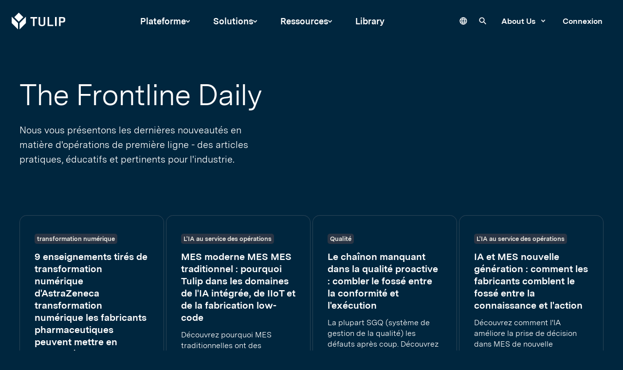

--- FILE ---
content_type: text/html; charset=UTF-8
request_url: https://tulip.co/fr/blog/p2/
body_size: 30272
content:
	
	

<!DOCTYPE html>
<html lang="fr" data-wg-translated="fr">
	<head>
					<meta http-equiv="X-UA-Compatible" content="IE=edge">
<meta charset="utf-8">
<meta name="viewport" content="width=device-width, initial-scale=1, maximum-scale=1">

<link rel="apple-touch-icon" sizes="180x180" href="/fr/static/dist/img/favicon/apple-touch-icon.png">
<link rel="icon" type="image/png" sizes="32x32" href="/fr/static/dist/img/favicon/favicon-32x32.png">
<link rel="icon" type="image/png" sizes="16x16" href="/fr/static/dist/img/favicon/favicon-16x16.png">
<link rel="manifest" href="/fr/static/dist/img/favicon/site.webmanifest">
<link rel="mask-icon" href="/fr/static/dist/img/favicon/safari-pinned-tab.svg" color="#121C2E">
<link rel="shortcut icon" href="/fr/static/dist/img/favicon/favicon.ico">
<meta name="msapplication-TileImage" content="/static/dist/img/favicon/mstile-144x144.png">
<meta name="facebook-domain-verification" content="xfoy7a6peqjtl47r8pt8nck98wk43y">

<script>!function(){window.semaphore=window.semaphore||[],window.ketch=function(){window.semaphore.push(arguments)};var e=document.createElement("script");e.type="text/javascript",e.src="https://global.ketchcdn.com/web/v3/config/tulip/website_smart_tag/boot.js",e.defer=e.async=!0,document.getElementsByTagName("head")[0].appendChild(e)}();</script>

<script src="https://fast.wistia.com/assets/external/E-v1.js" async=""></script>

<!-- Intellimize start -->
<style>.anti-flicker, .anti-flicker * {visibility: hidden !important; opacity: 0 !important;}</style>
<script>(function(e,t,p){var n=document.documentElement,s={p:[],r:[]},u={p:s.p,r:s.r,push:function(e){s.p.push(e)},ready:function(e){s.r.push(e)}};e.intellimize=u,n.className+=" "+p,setTimeout(function(){n.className=n.className.replace(RegExp(" ?"+p),"")},t)})(window, 4000, 'anti-flicker')</script>
<link rel="preload" href="https://cdn.intellimize.co/snippet/117963936.js" as="script">
<script type="text/plain" data-purposes="personalization" data-ketch-id="load-intellimize" src="https://cdn.intellimize.co/snippet/117963936.js" async="" onerror="document.documentElement.className = document.documentElement.className.replace(RegExp(' ?anti-flicker'), '');"></script>
<link rel="preconnect" href="https://api.intellimize.co" crossorigin="">
<link rel="preconnect" href="https://117963936.intellimizeio.com">
<link rel="preconnect" href="https://log.intellimize.co" crossorigin="">
<!-- Intellimize end -->

<script async="" type="text/plain" data-purposes="analytics" src="https://js.qualified.com/qualified.js?token=rShtvrE2ygLYr4zN" data-ketch-id="load-qualified"></script>





<script type="application/json" id="weglot-data">{"allLanguageUrls":{"en":"https://tulip.co/blog/p2/","fr":"https://tulip.co/fr/blog/p2/","de":"https://tulip.co/de/blog/p2/","es":"https://tulip.co/es/blog/p2/","ja":"https://tulip.co/ja/blog/p2/"},"originalCanonicalUrl":"https://tulip.co/blog","originalPath":"/blog/p2/","rendered":true,"settings":{"auto_switch":true,"auto_switch_fallback":null,"category":11,"custom_settings":{"button_style":{"with_name":true,"full_name":true,"is_dropdown":true,"with_flags":true,"flag_type":"rectangle_mat","custom_css":".country-selector {\r\n  display: none;\r\n}\r\n.weglot-container {\r\n  display: none !important;\r\n}"},"switchers":[],"index_with_trailing_slash":true,"loading_bar":true,"wait_transition":true,"translate_search":false,"hide_switcher":false,"translate_amp":false,"translate_email":false,"prevent_retranslation":true,"ve_inject_library":true,"definitions":{}},"deleted_at":null,"dynamics":[{"value":"#library-search-results .featured-assets .row .featured-asset__link .featured-asset"},{"value":"#basic-page__results"},{"value":"#library-search-filters"},{"value":"#ketch-banner"},{"value":".CampaignType--slide"},{"value":".js-globe-animation"}],"excluded_blocks":[{"value":".js-weglot-menu","description":"Language dropdown"}],"excluded_paths":[],"external_enabled":true,"host":"tulip.co","is_dns_set":true,"is_https":true,"language_from":"en","language_from_custom_flag":null,"language_from_custom_name":null,"languages":[{"connect_host_destination":null,"custom_code":null,"custom_flag":null,"custom_local_name":null,"custom_name":null,"enabled":true,"language_to":"fr"},{"connect_host_destination":null,"custom_code":null,"custom_flag":null,"custom_local_name":null,"custom_name":null,"enabled":true,"language_to":"de"},{"connect_host_destination":null,"custom_code":null,"custom_flag":null,"custom_local_name":null,"custom_name":null,"enabled":true,"language_to":"es"},{"connect_host_destination":null,"custom_code":null,"custom_flag":null,"custom_local_name":null,"custom_name":null,"enabled":true,"language_to":"ja"}],"media_enabled":true,"page_views_enabled":true,"technology_id":12,"technology_name":"Other","translation_engine":3,"url_type":"SUBDIRECTORY","versions":{"translation":1769771291,"slugTranslation":1753170563}},"translatedWordsList":["The Frontline Daily Blog | Tulip | Tulip","Nous vous présentons les dernières nouveautés en matière d'opérations de première ligne - des articles pratiques, éducatifs et pertinents pour l'industrie.","Tulip","The Frontline Daily Blog | Tulip","https://d1g11qfvmedxbq.cloudfront.net/uploads/_1200x630_crop_center-center_82_none/Global-OG.png","Tulip est la nouvelle manière intelligente d’optimiser les processus de fabrication et les opérations industrielles.","https://www.googletagmanager.com/ns.html?id=GTM-WSZNN7S","\n        Plateforme\n      ","\n          Explorez la plateforme\n        ","\n            Découvrez comment Tulip réunit la création d'applications, les intégrations et les analyses en temps réel en une seule plateforme.\n          ","Image de la plate-forme","https://tulip.widen.net/content/q6goee4wpu","\n    Faites connaissance avec Tulip\n  ","Icône de lApp Editor","https://tulip.widen.net/content/5xjzoxkdmq","\n            Construire, Composer, Configurer\n          ","Icône d'analyse","https://tulip.widen.net/content/8zwwootej1","\n            Suivi et visualisation des données\n          ","Icône des connecteurs","https://tulip.widen.net/content/rg95igu61t","\n            Se connecter à tout\n          ","Icône AI","https://tulip.widen.net/content/wqbhlxus4e","\n            Optimisez vos opérations grâce à l'IA\n          ","\n        Visite virtuelle\n        ","\n    Capacités de base\n  ","icône des automatismes","https://tulip.widen.net/content/0mehjvx20w","\n            Automatismes\n          ","Vision par ordinateur icon","https://tulip.widen.net/content/9k2gouxx4d","\n            Vision par ordinateur\n          ","https://library.tulip.co/search?section=Devices","icône du matériel et des dispositifs","https://tulip.widen.net/content/hxdkvvorvl","\n            Intégrations de matériel et d'appareils\n          ","icône de sécurité et de conformité","https://tulip.widen.net/content/s1b5n28zbw","\n            Sécurité, gouvernance, conformité\n          ","Icône GxP","https://tulip.widen.net/content/cbntqe4wf9","\n            Validation GxP\n          ","\n        Voir les nouveautés\n        ","\n    Fonctionnalités avancées\n  ","\n        Solutions\n      ","MES Composable  pour Icon discrète","https://tulip.widen.net/content/jqfcqmqfgr","\n            MES pour les produits discrets\n          ","Icône Pharma CMES","https://tulip.widen.net/content/gho1mjjmek","\n            MES pour les produits pharmaceutiques\n          ","MES pour Med dev","https://tulip.widen.net/content/t62wqmhyle","\n            MES pour les dispositifs médicaux\n          ","MES pour l'aérospatiale et la défense","https://tulip.widen.net/content/zyyuuaekkr","\n            MES pour l'aérospatiale et la défense\n          ","Icône du travailleur connecté","https://tulip.widen.net/content/yjlbibbo7u","\n            Travailleur connecté\n          ","Icône Lab Ops","https://tulip.widen.net/content/ggqcj7a3vk","\n            Opérations de laboratoire\n          ","\n    Par solution\n  ","Icône discrète","https://tulip.widen.net/content/9e4vxm5cm7","\n            Fabrication discrète\n          ","Icône pharmaceutique","https://tulip.widen.net/content/ebsllmmtqz","\n            Pharmaceutique\n          ","Icône de dispositif médical","https://tulip.widen.net/content/ksg76jvqsp","\n            Dispositifs médicaux\n          ","Icône de l'aérospatiale et de la défense","https://tulip.widen.net/content/aybbnx5v9d","\n            Aérospatiale et défense\n          ","icône d'un produit de luxe","https://tulip.widen.net/content/nrvhtsmk3t","\n            Produits de luxe\n          ","\n        Voir plus\n        ","\n    Par secteur d'activité\n  ","Icône de gestion de la production","https://tulip.widen.net/content/1zqiq88h47","\n            Gestion de la production\n          ","icône de guidage numérique","https://tulip.widen.net/content/fm1tya31s0","\n            Flux de travail numériques\n          ","icône de qualité","https://tulip.widen.net/content/fsathr4ygv","\n            Qualité\n          ","Gestion d'inventaire iconique","https://tulip.widen.net/content/lpwg16eebu","\n            Gestion d'inventaire\n          ","Icône de traçabilité","https://tulip.widen.net/content/vc2hyrzkhm","\n            Traçabilité\n          ","\n    PAR CAS D'UTILISATION\n  ","\n        Ressources\n      ","icône podcast","https://tulip.widen.net/content/i8cotlitqs","\n              Écouter les responsables des opérations et les leaders de l'industrie\n            ","\n            Podcast sur les opérations augmentées\n          ","https://www.frontlineoperations.ai/","\n              Découvrez des idées, des explications et des exemples concrets d'IA dans les opérations.\n            ","\n            L'IA au service des opérations\n          ","Icône d'appel des opérations","https://tulip.widen.net/content/lifforvmos","\n              Visionnez à la demande les sessions de l Operations Calling de cette année\n            ","\n            Operations Calling\n          ","\n    Découvrez\n  ","Nouvelle icône","https://tulip.widen.net/content/havefzb87x","\n            Quoi de neuf ?\n          ","icône des témoignages de clients","https://tulip.widen.net/content/qnruxmd9o8","\n            Témoignages de clients\n          ","Icône communautaire","https://tulip.widen.net/content/tl9oml142b","\n            Communauté\n          ","icône de l'université","https://tulip.widen.net/content/dvs4iz8khx","\n            Tulip University\n          ","https://support.tulip.co/","Base de connaissances icon","https://tulip.widen.net/content/jmddqpq0ev","\n            Base de connaissances\n          ","Icône de blog","https://tulip.widen.net/content/kzbh0sbcra","\n            Blog\n          ","\n    Apprendre\n  ","icône des partenaires","https://tulip.widen.net/content/xzdtryrihn","\n              Rejoignez un écosystème croissant de partenaires technologiques et de Mise sur le marché\n            ","\n            Partenaires\n          ","Icône d'événements","https://tulip.widen.net/content/4ufrpulkq8","\n              Retrouvez-nous lors des prochains salons, événements et conférences\n            ","\n            Événements\n          ","Icône de l'éducation","\n              Découvrez le soutien au développement de la main-d'œuvre, à l'apprentissage et à la formation\n            ","\n            Programme d'éducation\n          ","\n    Connexion\n  ","\n      Library\n    ","\n          Rechercher sur notre site\n        ","\n              Carrières\n            ","\n              Presse\n            ","\n              Nous contacter\n            ","\n              Centre de confiance\n            ","\n        Connexion\n      ","Prévoir une démonstration","Menu","Recherche","Soumettre une requête de recherche","Soumettre","\n          Plateforme\n        ","Faites connaissance avec Tulip","Capacités de base","Fonctionnalités avancées","\n          Solutions\n        ","Par solution","Par secteur d'activité","PAR CAS D'UTILISATION","\n          Ressources\n        ","Découvrez","Apprendre","Connexion","\n                À propos de nous\n              ","\n                      Notre histoire\n                    ","\n                      Presse\n                    ","\n                      Carrières\n                    ","\n                      Centre de confiance\n                    ","\n          Conditions d’utilisation du site web\n        ","\n          Déclaration de confidentialité\n        ","\n          Conditions générales d’utilisation\n        ","\n          Politique de support\n        ","\n          Utilisation acceptable\n        ","The Frontline Daily","\n                  transformation numérique\n              ","9 enseignements tirés de transformation numérique d'AstraZeneca transformation numérique les fabricants pharmaceutiques peuvent mettre en œuvre dès aujourd'hui","\n            Découvrez comment mettre en œuvre la transformation numérique dans des environnements réglementés grâce à un guide étape par étape.\n          ","\n                    Madame Nishika Makwana\n                              ","\n                  L'IA au service des opérations\n              ","MES moderne MES  MES traditionnel : pourquoi Tulip dans les domaines de l'IA intégrée, de IIoT et de la fabrication low-code","\n            Découvrez pourquoi MES traditionnelles ont des difficultés à prendre en charge l'IA et IIoT apprenez comment la plateforme composable et low-code Tulipintègre l'intelligence...\n          ","\n                    Natalia Gutierrez\n                              ","\n                  Qualité\n              ","Le chaînon manquant dans la qualité proactive : combler le fossé entre la conformité et l'exécution","\n            La plupart SGQ (système de gestion de la qualité) les défauts après coup. Découvrez comment Tulip vous Tulip adopter une approche proactive en matière de Gestion de la qualité ...\n          ","Photo de Patrick Lemay","https://tulip.widen.net/content/g99xyhonal","\n                    Patrick Lemay\n                              ","IA et MES nouvelle génération : comment les fabricants comblent le fossé entre la connaissance et l'action","\n            Découvrez comment l'IA améliore la prise de décision dans MES de nouvelle génération en intégrant l'IA agentique dans composable . Découvrez comment les fabricants...\n          ","\n                    Gabriella Elanbeck\n                              ","\n                  Analyses et indicateurs clés de performance\n              ","MES de nouvelle génération : passer des rapports statiques à l'action en temps réel","\n            Ne tardez plus à attendre les rapports de fin de mois. Découvrez comment MES de nouvelle génération transforment les données statiques en informations exploitables en temps réel qui favorisent une amélioration continue...\n          ","\n                  Exécution du processus\n              ","MES de nouvelle génération MES l'automatisation des processus de fabrication discrète","\n            Découvrez comment la plateforme Tulip comble le fossé en matière d'exécution pour les fabricants de produits discrets en permettant une automatisation en temps réel, un déploiement agile et une autonomisation des opérateurs.\n          ","\n                    Mike McKay\n                              ","Comment choisir un MES fiable MES la fabrication réglementée : 7 critères qui comptent réellement","\n            Découvrez les critères à prendre en compte lors du choix d'un MES fiable MES les industries réglementées. Apprenez comment composable tels que Tulip...\n          ","Numérisation des bons de travail : sélectionner la plateforme la plus appropriée pour le suivi des tâches en temps réel","\n            Découvrez les meilleures plateformes pour numériser les ordres de fabrication et suivre l'avancement des tâches. Découvrez pourquoi unMES  Composable MES  Tulip...\n          ","Rationalisation de la qualité et de la conformité : Conseils pour choisir le bon MES","\n            Découvrez les critères clés de sélection d'un MES dans les industries réglementées. Explorez pourquoi les plateformes sans code comme Tulip offrent une conformité supérieure, des...\n          ","\n                  Perspectives\n              ","Operations Calling 2025 : Retour sur l'avenir des opérations","\n            Retour sur Operations Calling 2025, où fabricants, ingénieurs et innovateurs ont exploré la manière dont l'IA, la composabilité et la transformation continue sont...\n          ","L'approche Composable de la mise à l'échelle des systèmes de fabrication sur des sites mondiaux","\n            Découvrez comment les fabricants mettent Tulip à l'échelle de leur réseau mondial d'usines en équilibrant la gouvernance centrale et l'autonomie locale. Dépassez la rigidité...\n          ","Le guide 2025 du MES l'usine intelligente : comparaison entre les fournisseurs de MES  Composable et traditionnels","\n            Comparez les principaux fournisseurs de MES et découvrez comment les systèmes existants diffèrent des plateformes composable, prêtes pour l'IA et conçues pour l'environnement de production dynamique d'aujourd'hui...\n          ","\n                    Naomi Nuta\n                              ","De l'idée à l'impact en 3 heures : A l'intérieur du tout premier défi des agents bâtisseurs","\n            Nous avons invité 15 experts en opérations à participer à notre concours Agent Builders Challenge. En seulement trois heures, ils ont construit une incroyable gamme de...\n          ","\n                  Partenaire\n              ","Construire ensemble un écosystème lors de l'Operations Calling","\n            Operations Calling 2025 a présenté l'écosystème de fabrication ouvert de Tulip Interfaces, où les innovateurs et les partenaires ont démontré une interopérabilité transparente entre l'IA, l'analytique et...\n          ","Rencontrez les pionniers de 2025","\n            Découvrez comment les lauréats de cette année font la différence dans leurs activités.\n          ","\n                  Conformité\n              ","La traçabilité dans la fabrication : Qu'est-ce que c'est et comment vous pouvez l'améliorer","\n            Découvrez la traçabilité dans l'industrie manufacturière et comment les entreprises améliorent la traçabilité de bout en bout des produits dans l'ensemble de leurs activités.\n          ","Page précédente","1","\n                2\n            ","3","4","5","\n    Entreprise\n    ","Entreprise","À propos de nous","Tulip Experience Center","Carrières","Presse","Partenaires","Centre de confiance","Mentions légales","Sous-traitants de données","Partenariats éducatifs","https://developer.tulip.co/","Programme pour les développeurs","Nous contacter","\n    Guidage numérique des processus\n    ","Guidage numérique des processus","Instructions de travail numériques","Logiciel de formation pour la production","Solutions de kitting","\n    Traçabilité et conformité\n    ","Traçabilité et conformité","Electronic Batch Records (EBR)","Dossiers d’historique des dispositifs (DHR)","Gestion des pesées","Logbooks","Logiciel de libération de ligne","Généalogie produit et traçabilité","\n    Gestion de la production\n    ","Gestion de la production","Logiciel de suivi de production","Tableaux de bord de production","Logiciel de suivi de l’OEE","Gestion des échantillons","\n    Qualité\n    ","Qualité","Gestion des non-conformités","Contrôle qualité en ligne","Inspection visuelle de la qualité","\n    Plateforme\n    ","Plateforme","Présentation de la plateforme","Tulip AI","Données et analyses","Intégrations","Connecteurs et intégrations","Vision par ordinateur","GxP et conformité","\n    Produits\n    ","Produits","Périphériques Edge","Machine Kit","Light Kit","Services professionnels<br>","\n    Library\n    ","Library","Vidéos de présentation","Modèle de données standard","Bibliothèque de périphériques","Suites d’applications composables","Applications","https://library.tulip.co/search?section=Connectors","Connecteurs","https://library.tulip.co/search?section=Widgets","Composants d’interface","\n    Ressources\n    ","Ressources","Tulip University","Webinaires","Livres électroniques","https://community.tulip.co/","Communauté","Base de connaissances","Blog","Événements","Études de cas","https://www.operationscalling.com/","Operations Calling 2025","Plans tarifaires","https://www.linkedin.com/company/tulip-interfaces/","LinkedIn","https://www.youtube.com/@TulipInterfaces","YouTube","https://www.instagram.com/tulipinterfaces/","Instagram","https://www.tiktok.com/@tulipinterfaces","TikTok","https://twitter.com/tulipinterfaces","Twitter","https://www.facebook.com/tulipinterfaces","Facebook","\n    Politiques\n    ","Politiques","Conditions d’utilisation du site web","Déclaration de confidentialité","Conditions générales d’utilisation","Politique de support","Utilisation acceptable","\n                Préférences de cookies & données personnelles\n              ","\n        Droits d'auteur © 2026 Tulip , Inc.\n      ","Aller au contenu","Tulip est la première plateforme de production pour les opérations proches du terrain, compatible IIoT. Avec Tulip, les fabricants obtiennent une vue holistique de la qualité, des temps de cycle des processus, de l’OEE et plus encore.","Fil d’Ariane"]}</script>
<script type="text/javascript" src="https://cdn.weglot.com/weglot.min.js"></script>
<script>
  Weglot.initialize({
      api_key: 'wg_86a1693142e4bd84f1390b46298dd9704'
  });
</script>

  <link rel="stylesheet" href="https://tulip.co/fr/static/dist/tulip/main.d5a669fc1ff14fb14ca8.css">
						<title>The Frontline Daily Blog | Tulip | Tulip</title>
<script>/* Google gtag.js script did not render */
</script><meta name="generator" content="SEOmatic">
<meta name="keywords" content="Digital Transformation,Industrial Operations,Frontline Operations Platform">
<meta name="description" content="Nous vous présentons les dernières nouveautés en matière d'opérations de première ligne - des articles pratiques, éducatifs et pertinents pour l'industrie.">
<meta name="referrer" content="no-referrer-when-downgrade">
<meta name="robots" content="all">
<meta content="/tulipinterfaces" property="fb:profile_id">
<meta content="en_US" property="og:locale">
<meta content="Tulip" property="og:site_name">
<meta content="website" property="og:type">
<meta content="https://tulip.co/fr/blog/" property="og:url">
<meta content="The Frontline Daily Blog | Tulip" property="og:title">
<meta content="Nous vous présentons les dernières nouveautés en matière d'opérations de première ligne - des articles pratiques, éducatifs et pertinents pour l'industrie." property="og:description">
<meta content="https://d1g11qfvmedxbq.cloudfront.net/uploads/_1200x630_crop_center-center_82_none/Global-OG.png?mtime=1679950402" property="og:image">
<meta content="1200" property="og:image:width">
<meta content="630" property="og:image:height">
<meta content="Tulip est la nouvelle manière intelligente d’optimiser les processus de fabrication et les opérations industrielles." property="og:image:alt">
<meta content="https://www.instagram.com/tulipinterfaces/" property="og:see_also">
<meta content="https://www.youtube.com/channel/UC9KlRSrYUHXYDDLIYh0WjkQ" property="og:see_also">
<meta content="https://www.linkedin.com/company/tulip-interfaces/" property="og:see_also">
<meta content="https://www.facebook.com/tulipinterfaces/" property="og:see_also">
<meta content="https://twitter.com/tulipinterfaces" property="og:see_also">
<meta name="twitter:card" content="summary_large_image">
<meta name="twitter:site" content="@tulipinterfaces">
<meta name="twitter:creator" content="@tulipinterfaces">
<meta name="twitter:title" content="The Frontline Daily Blog | Tulip">
<meta name="twitter:description" content="Nous vous présentons les dernières nouveautés en matière d'opérations de première ligne - des articles pratiques, éducatifs et pertinents pour l'industrie.">
<meta name="twitter:image" content="https://d1g11qfvmedxbq.cloudfront.net/uploads/_800x418_crop_center-center_82_none/Global-OG.png?mtime=1679950402">
<meta name="twitter:image:width" content="800">
<meta name="twitter:image:height" content="418">
<meta name="twitter:image:alt" content="Tulip is the new, smart way to optimize processes for manufacturers and industrial operations.">
<link href="https://tulip.co/fr/blog/" rel="canonical">
<link href="https://tulip.co/fr/" rel="home">
<link type="text/plain" href="https://tulip.co/fr/humans.txt" rel="author"></head>
	<body data-theme="dark" class="page--index  theme--dark">
		<!-- Google Tag Manager (noscript) -->
		<noscript>
			<iframe src="https://www.googletagmanager.com/ns.html?id=GTM-WSZNN7S" height="0" width="0" style="display:none;visibility:hidden">
			</iframe>
		</noscript>
		<!-- End Google Tag Manager (noscript) -->
		<div class="page">
			<a href="#content" class="skip-to-content" tabindex="0">Aller au contenu</a>

			
<svg display="none" width="0" height="0" version="1.1" xmlns="http://www.w3.org/2000/svg" xmlns:xlink="http://www.w3.org/1999/xlink">
	<defs>
				<symbol id="logo" viewBox="0 0 126 40">
			<path d="M53.927 31.3709V13.5602H59.757L60.136 10.3975H44.1035V13.5602H50.0501V31.3709H53.927ZM71.8542 31.6332C76.562 31.6332 79.1417 29.5198 79.1417 24.5498V10.3975H75.3377V24.4915C75.3377 26.8963 74.8421 28.587 71.621 28.587H70.7611C67.5401 28.587 67.0154 26.8963 67.0154 24.4915V10.3975H63.2404V24.5498C63.2404 29.5198 65.8202 31.6332 70.5279 31.6332H71.8542ZM98.0309 31.3709V28.2372H88.1636V10.3975H84.3887V31.3709H98.0309ZM105.872 31.3709V10.3975H102.024V31.3709H105.872ZM115.215 31.3709V23.136H119.412C124.062 23.136 126 21.5619 126 17.685V16.1109C126 11.7384 124.266 10.3975 119.237 10.3975H111.367V31.3709H115.215ZM122.123 17.5684C122.123 19.4485 121.657 20.0024 118.961 20.0024H115.142V13.4728H118.961C121.715 13.4728 122.123 14.1141 122.123 16.1109V17.5684Z" fill="currentColor"></path>
			<path d="M27.3134 10.5293L16.7841 21.0428L6.25488 10.5293L16.7998 0L27.3134 10.5293Z" fill="currentColor"></path>
			<path d="M33.5679 9.55469V24.4371L18.6855 39.3195V24.4371L33.5679 9.55469Z" fill="currentColor"></path>
			<path d="M14.8824 24.4183V39.3007L0 24.4183V9.53589L14.8824 24.4183Z" fill="currentColor"></path>
		</symbol>

		<svg id="logo-icon" viewBox="0 0 34 40">
			<path d="M33.4228 9.50977V24.323L18.6095 39.1362V24.323L33.4228 9.50977Z" fill="currentColor"></path>
			<path d="M14.8133 24.323V39.1362L0 24.323V9.50977L14.8133 24.323Z" fill="currentColor"></path>
			<path d="M27.1902 10.4769L16.7055 20.9498L6.23254 10.4769L16.7173 0L27.1902 10.4769Z" fill="currentColor"></path>
		</svg>

		
		<symbol id="topper-notch" viewBox="0 0 42 152">
			<path d="M41 0H40H1H0V96.5C0 101.6 2 106.3 5.6 109.9L35 139.4C38.2 142.6 40 146.9 40 151.4H41H42V0H41Z"></path>
			<path d="M35.7 138.7L6.3 109.3C2.9 105.9 1 101.3 1 96.6V0H0V96.5C0 101.6 2 106.3 5.6 109.9L35 139.4C38.2 142.6 40 146.9 40 151.4H41C41 146.7 39.1 142.1 35.7 138.7Z" fill="currentColor"></path>
		</symbol>

		<symbol id="notch-bottom" viewBox="0 0 51 109">
			<path d="M20 88.5L20.1 42.1C20.1 38.1 22.1 34.3 25.4 31.9L29.3 28.6L42 19.8C47.3 16.1 50.5 10 50.5 3.5C50.5 3.5 50.8 0.4 50.8 0V108.5H20H-1.14441e-05C11.1 108.5 20 99.6 20 88.5Z" fill="currentColor"></path>
		</symbol>

		<symbol id="notch-bottom-small" viewBox="0 0 45 86" fill="none">
			<path d="M20 65.5L20.1 33.2C20.1 30 21.6 27 24.2 25.2L27.3 22.6L37.3 15.6C41.5 12.6 44 7.8 44 2.7C44 2.7 44.2 0.3 44.3 0V85.5H20.1H4.29999H-1.14441e-05C11 85.5 20 76.6 20 65.5Z" fill="currentColor"></path>
		</symbol>

		<symbol id="form-notch" viewBox="0 0 40 154" fill="none">
			<path fill-rule="evenodd" clip-rule="evenodd" d="M20 0H40V153.14C40 147.921 37.9601 142.909 34.3156 139.174L5.68436 109.826C2.03993 106.091 0 101.079 0 95.86V20C0 8.95431 8.95431 0 20 0Z" fill="currentColor"></path>
		</symbol>

		<symbol id="form-notch-outline" viewBox="0 0 147 562">
			<path fill-rule="evenodd" clip-rule="evenodd" d="M96.4414 3.05859H147V561.94C147 537.607 137.469 514.238 120.442 496.821L29.5577 403.856C12.5307 386.439 3 363.07 3 338.737V96.3082C3 44.8079 44.8351 3.05859 96.4414 3.05859Z"></path>
			<path fill-rule="evenodd" clip-rule="evenodd" d="M147 0H97.2534C43.5418 0 0 43.5419 0 97.2535V338.052C0 363.429 9.91951 387.802 27.6412 405.966L117.729 498.307C133.763 514.741 142.738 536.792 142.738 559.753H147V551.492C146.368 544.429 144.93 537.499 142.738 530.831C138.367 517.533 130.997 505.275 121.044 495.072L30.956 402.732C14.0783 385.433 4.63112 362.221 4.63112 338.052V97.2535C4.63112 46.0996 46.0995 4.63112 97.2534 4.63112H147V0Z" fill="currentColor"></path>
		</symbol>

				<symbol id="shape-octagon" viewBox="0 0 22 19" fill="none" xmlns="http://www.w3.org/2000/svg">
			<path d="M16.0671 18.25L21.1334 9.5L16.0671 0.75H5.93197L0.866608 9.5L5.93197 18.25H16.0671Z" stroke="currentColor" stroke-width="1.5"></path>
		</symbol>

		<symbol id="shape-diamond" viewBox="0 0 20 20" fill="none">
			<path d="M10.0053 1.06076L18.9393 10.0015L9.99468 18.9394L1.06066 10.0021L10.0053 1.06076Z" stroke="currentColor" stroke-width="1.5"></path>
		</symbol>

		<symbol id="shape-triangle" viewBox="0 0 18 15" fill="none">
			<path d="M1.20577 14.5L9 1L16.7942 14.5H1.20577Z" stroke="currentColor" stroke-width="1.5"></path>
		</symbol>

		<symbol id="shape-x" viewBox="0 0 30 30">
			<path d="M3.28651 0.563876C2.53468 -0.187959 1.31571 -0.187958 0.563877 0.563875C-0.187958 1.31571 -0.187959 2.53468 0.563876 3.28651L12.2774 15L0.56389 26.7135C-0.187945 27.4653 -0.187945 28.6843 0.563889 29.4361C1.31572 30.188 2.53469 30.188 3.28653 29.4361L15 17.7226L26.7128 29.4355C27.4647 30.1873 28.6836 30.1873 29.4355 29.4355C30.1873 28.6836 30.1873 27.4647 29.4355 26.7128L17.7226 15L29.4355 3.28716C30.1873 2.53532 30.1873 1.31636 29.4355 0.564521C28.6837 -0.187313 27.4647 -0.187313 26.7129 0.564521L15 12.2774L3.28651 0.563876Z"></path>
		</symbol>

				<svg id="caret-down" viewBox="0 0 24 24" fill="currentColor">
			<path d="M0 7.33l2.829-2.83 9.175 9.339 9.167-9.339 2.829 2.83-11.996 12.17z"></path>
		</svg>

		<symbol id="plus-icon" viewBox="0 0 12 12">
			<rect y="5" width="12" height="2" rx="1" fill="#FF876C"></rect>
			<rect x="5" y="12" width="12" height="2" rx="1" transform="rotate(-90 5 12)" fill="#FF876C"></rect>
		</symbol>

		<symbol id="arrow-icon" viewBox="0 0 12 8">
			<path fill-rule="evenodd" clip-rule="evenodd" d="M7.46197 1.42125L8.31635 0.578613L11.6907 3.99993L8.31635 7.42125L7.46197 6.57861L9.41351 4.5999H-5.62668e-05V3.3999H9.41344L7.46197 1.42125Z" fill="currentColor"></path>
		</symbol>

		<symbol id="mini-arrow-icon" viewBox="0 0 12 12">
			<rect y="5" width="12" height="2" rx="1" fill="currentColor"></rect>
			<path fill-rule="evenodd" clip-rule="evenodd" d="M5.29289 0.292893C5.68342 -0.0976311 6.31658 -0.0976311 6.70711 0.292893L11.7071 5.29289C12.0976 5.68342 12.0976 6.31658 11.7071 6.70711L6.70711 11.7071C6.31658 12.0976 5.68342 12.0976 5.29289 11.7071C4.90237 11.3166 4.90237 10.6834 5.29289 10.2929L9.58579 6L5.29289 1.70711C4.90237 1.31658 4.90237 0.683417 5.29289 0.292893Z" fill="currentColor"></path>
		</symbol>

		<svg id="down-arrow-icon" viewBox="0 0 14 60">
			<path fill-rule="evenodd" clip-rule="evenodd" d="M0.541018 52.9596L6.54102 58.9596L7.00064 59.4193L7.46026 58.9596L13.4603 52.9596L12.541 52.0404L7.65 56.9314L7.65 -3.10744e-07L6.35 -2.53919e-07L6.35 56.9301L1.46026 52.0404L0.541018 52.9596Z" fill="currentColor"></path>
		</svg>

		<symbol id="prev-arrow-icon" viewBox="0 0 31 18">
			<path fill-rule="evenodd" clip-rule="evenodd" d="M9.2516 0.443604L1.43556 8.3685L0.886719 8.92498L1.43556 9.48147L9.2516 17.4064L10.3801 16.2934L3.96348 9.78743L30.6705 9.71738L30.6663 8.13241L3.82513 8.20281L10.3801 1.55658L9.2516 0.443604Z" fill="currentColor"></path>
		</symbol>

		<symbol id="next-arrow-icon" viewBox="0 0 30 18">
			<path fill-rule="evenodd" clip-rule="evenodd" d="M21.4168 17.4064L29.2329 9.48147L29.7817 8.92498L29.2329 8.3685L21.4168 0.443604L20.2883 1.55658L26.774 8.13258H0V9.71756H26.7738L20.2883 16.2934L21.4168 17.4064Z" fill="currentColor"></path>
		</symbol>

		<symbol id="diagonal-arrow" viewBox="0 0 20 20">
			<path d="M7.91667 3.75V5.41667H13.4083L3.75 15.075L4.925 16.25L14.5833 6.59167V12.0833H16.25V3.75H7.91667Z" fill="currentColor"></path>
		</symbol>

		<svg id="search-icon" viewBox="0 0 20 20">
			<path fill-rule="evenodd" clip-rule="evenodd" d="M2 9C2 5.13401 5.13401 2 9 2C12.866 2 16 5.13401 16 9C16 12.866 12.866 16 9 16C5.13401 16 2 12.866 2 9ZM9 0C4.02944 0 0 4.02944 0 9C0 13.9706 4.02944 18 9 18C11.125 18 13.078 17.2635 14.6177 16.0319L18.2929 19.7071C18.6834 20.0976 19.3166 20.0976 19.7071 19.7071C20.0976 19.3166 20.0976 18.6834 19.7071 18.2929L16.0319 14.6177C17.2635 13.078 18 11.125 18 9C18 4.02944 13.9706 0 9 0Z" fill="currentColor"></path>
		</svg>

		<svg id="search-icon-2" viewBox="0 0 16 16">
			<path fill-rule="evenodd" clip-rule="evenodd" d="M10.5256 10.059H11.2033L15.0279 13.8922 13.75 15.1701 9.9168 11.3454V10.6679L9.6851 10.4277C8.7075 11.2683 7.4381 11.7742 6.0574 11.7742 2.9785 11.7742.4828 9.2785.4828 6.1996.4828 3.1208 2.9785.625 6.0574.625 9.1363.625 11.632 3.1208 11.632 6.1996 11.632 7.5804 11.126 8.8498 10.2855 9.8274L10.5256 10.059ZM2.1981 6.1996C2.1981 8.3351 3.9219 10.059 6.0574 10.059 8.1929 10.059 9.9168 8.3351 9.9168 6.1996 9.9168 4.0641 8.1929 2.3403 6.0574 2.3403 3.9219 2.3403 2.1981 4.0641 2.1981 6.1996Z" fill="currentColor"></path>
		</svg>

		<svg id="close-icon" viewBox="0 0 12 12">
			<path d="M11.6874 1.81242L10.5815 0.706543L6.1972 5.09086L1.81292 0.706543L0.707031 1.81242L5.09135 6.19677L0.707031 10.5811L1.81292 11.687L6.1972 7.30257L10.5815 11.687L11.6874 10.5811L7.3031 6.19677L11.6874 1.81242Z" fill="currentColor"></path>
		</svg>

		<svg id="language-globe" viewBox="0 0 17 16" fill="none">
			<path d="M11.8742 9.6C11.9382 9.072 11.9862 8.544 11.9862 8C11.9862 7.456 11.9382 6.928 11.8742 6.4H14.5782C14.7062 6.912 14.7862 7.448 14.7862 8C14.7862 8.552 14.7062 9.088 14.5782 9.6M10.4582 14.048C10.9382 13.16 11.3062 12.2 11.5622 11.2H13.9222C13.1542 12.52 11.9302 13.544 10.4582 14.048ZM10.2582 9.6H6.51423C6.43423 9.072 6.38623 8.544 6.38623 8C6.38623 7.456 6.43423 6.92 6.51423 6.4H10.2582C10.3302 6.92 10.3862 7.456 10.3862 8C10.3862 8.544 10.3302 9.072 10.2582 9.6ZM8.38623 14.368C7.72223 13.408 7.18623 12.344 6.85823 11.2H9.91423C9.58623 12.344 9.05023 13.408 8.38623 14.368ZM5.18623 4.8H2.85023C3.61023 3.472 4.84223 2.448 6.30623 1.952C5.82623 2.84 5.46623 3.8 5.18623 4.8ZM2.85023 11.2H5.18623C5.46623 12.2 5.82623 13.16 6.30623 14.048C4.84223 13.544 3.61023 12.52 2.85023 11.2ZM2.19423 9.6C2.06623 9.088 1.98623 8.552 1.98623 8C1.98623 7.448 2.06623 6.912 2.19423 6.4H4.89823C4.83423 6.928 4.78623 7.456 4.78623 8C4.78623 8.544 4.83423 9.072 4.89823 9.6M8.38623 1.624C9.05023 2.584 9.58623 3.656 9.91423 4.8H6.85823C7.18623 3.656 7.72223 2.584 8.38623 1.624ZM13.9222 4.8H11.5622C11.3062 3.8 10.9382 2.84 10.4582 1.952C11.9302 2.456 13.1542 3.472 13.9222 4.8ZM8.38623 0C3.96223 0 0.38623 3.6 0.38623 8C0.38623 10.1217 1.22909 12.1566 2.72938 13.6569C3.47224 14.3997 4.35416 14.989 5.32476 15.391C6.29537 15.7931 7.33566 16 8.38623 16C10.508 16 12.5428 15.1571 14.0431 13.6569C15.5434 12.1566 16.3862 10.1217 16.3862 8C16.3862 6.94943 16.1793 5.90914 15.7773 4.93853C15.3752 3.96793 14.786 3.08601 14.0431 2.34315C13.3002 1.60028 12.4183 1.011 11.4477 0.608964C10.4771 0.206926 9.43681 0 8.38623 0V0Z" fill="currentColor"></path>
		</svg>

		<symbol id="play-icon" viewBox="0 0 12 17" fill="none">
			<path d="M11.3427 7.28892L2.38503 0.742903C1.39395 0.0186568 0 0.726488 0 1.95399V15.046C0 16.2735 1.39395 16.9813 2.38502 16.2571L11.3427 9.71109C12.1627 9.11188 12.1627 7.88812 11.3427 7.28892Z" fill="currentColor"></path>
		</symbol>

		<symbol id="checkmark-icon" viewBox="0 0 12 9" fill="none">
			<path d="M1 3.7L4.54839 7L11 1" stroke="currentColor" stroke-width="2" stroke-linecap="round"></path>
		</symbol>

		<symbol id="easy-to-use-icon" viewBox="0 0 54 38">
			<path d="M32.0001 19.5001C31.9001 19.5001 31.9001 19.5001 31.8001 19.4001L31.7001 19.3001L31.6001 19.2001C31.6001 19.2001 31.6001 19.1001 31.6001 19.0001V18.9001C31.6001 18.8001 31.7001 18.7001 31.8001 18.7001C31.9001 18.6001 32.0001 18.6001 32.1001 18.6001C32.2001 18.6001 32.3001 18.6001 32.4001 18.7001C32.5001 18.8001 32.5001 18.9001 32.5001 19.0001C32.5001 19.0001 32.5001 19.0001 32.5001 19.1001V19.2001L32.4001 19.3001C32.3001 19.4001 32.3001 19.4001 32.2001 19.4001L32.0001 19.5001Z" fill="currentColor"></path>
			<path d="M53.7 23.7C53.7 23.6 53.5999 23.6 53.5 23.5L38.7999 15C38.6999 15 38.6999 15 38.5999 15C38.4999 15 38.5 15 38.4 15L32.7999 17.5C32.4999 17.6 32.2 17.8 32 18.1C31.8 18.4 31.7 18.7 31.6 19.1C31.6 19.2 31.6 19.3 31.7 19.4V21.7V21.8C31.7 21.9 31.7 22 31.7 22.1C31.7 22.2 31.6999 22.2 31.7999 22.3C31.7999 22.4 31.9 22.5 32 22.6C32 22.7 32.0999 22.7 32.0999 22.7C32.1999 22.8 32.3 22.9 32.4 23L32.5 23.1C32.6 23.2 32.8 23.2 32.9 23.3C32.2 23.5 31.2999 23.7 30.2999 23.7C28.4999 23.8 28.5 23.2 28.4 22.5V22.3C28.4 22.1 28.3 21.9 28.2 21.8C28.1 21.7 27.9 21.5 27.7 21.5C27.4 21.4 27 21.3 26.6 21.3C26.2 21.3 25.9 21.4 25.6 21.6L20.4 25.4C20.4 25.4 20.3999 25.5 20.2999 25.5C20.2999 25.5 20.3 25.5 20.2 25.6V25.7C20.2 25.7 20.2 25.7 20.2 25.8V28.6C20.2 28.7 20.1999 28.7 20.2999 28.8C20.2999 28.9 20.4 28.9 20.5 29L35.2 37.5C35.3 37.5 35.3 37.6 35.4 37.6C35.5 37.6 35.4999 37.6 35.5999 37.5L53.7 27.1C53.7999 27.1 53.8 27 53.9 26.9C54 26.8 54 26.8 54 26.7V24C53.7 23.9 53.7 23.8 53.7 23.7ZM51.7 24.4L35.2999 33.9L22.2999 26.4L21.2999 25.8L26 22.4C26.2 22.3 26.4 22.2 26.6 22.2C26.8 22.2 27 22.2 27.2 22.3C27.4 22.4 27.4 22.5 27.4 22.5V22.7C27.4999 23.7 27.8 24.7 30.2 24.6C33.2 24.5 35.9 23.3 36.2 22V21.9V21.8V21.7C36.2 21.3 35.8999 20.9 35.0999 20.5H35C34.8 20.4 34.5999 20.3 34.2999 20.3C34.2999 20.3 34.3 20.3 34.2 20.3C33.8 20.2 33.3999 20.1 33.0999 20L32.9 19.9H32.7999C32.5999 19.8 32.4 19.7 32.2999 19.5V19.4V19.3C32.2999 19.1 32.6 18.8 33 18.6L38.4 16.2L52.2999 24.2L51.7 24.4Z" fill="currentColor"></path>
			<path d="M33.6 8.7C33.6 8.6 33.5 8.6 33.5 8.5C33.5 8.5 33.4 8.5 33.3 8.5L18.7 0.1C18.6 0 18.6 0 18.5 0C18.4 0 18.4 0 18.3 0.1L0.3 10.5C0.3 10.5 0.3 10.5 0.2 10.5C0.1 10.5 0.1 10.6 0 10.7C0 10.7 0 10.8 0 10.9V13.7C0 13.8 0 13.8 0.1 13.9C0.1 14 0.2 14 0.3 14.1L15 22.6C15.1 22.6 15.1 22.6 15.2 22.7C15.3 22.7 15.4 22.7 15.5 22.6L20.7 18.8C20.9 18.7 21.1 18.6 21.3 18.6C21.5 18.6 21.7 18.6 21.9 18.7C22.1 18.8 22.1 18.9 22.1 18.9V19.1C22.1 19.2 22.1 19.3 22.2 19.5V19.6C22.2 19.7 22.2 19.8 22.3 19.8C22.5 20.5 23.1 21.1 25 21.1C28.1 21 30.8 19.7 31 18.4V18.3V15.4C31 15 30.7 14.4 29.7 14L33.5 12.3C33.6 12.3 33.6 12.2 33.7 12.1C33.7 12 33.8 12 33.8 11.9V8.9C33.6 8.8 33.6 8.7 33.6 8.7ZM0.8 11.6L14.7 19.6V21.3V21.4L0.8 13.4V11.6ZM21.2 17.6C20.8 17.6 20.5 17.7 20.2 17.9L15.6 21.3V19.6L20.6 15.9C20.8 15.8 21 15.7 21.2 15.7C21.4 15.7 21.6 15.7 21.8 15.8C22 15.9 22 16 22 16V16.2C22 16.4 22.1 16.6 22.1 16.7V17.8C21.9 17.6 21.5 17.6 21.2 17.6ZM24.9 20C23.6 20 23.2 19.8 23.1 19.3V17.8C23.5 18 24.1 18.1 24.9 18.1C25.4 18.1 25.8 18 26.2 18H26.3C27.9 17.8 29.2 17.3 30 16.6V18C30 18.6 28 19.9 24.9 20ZM28.3 13.4C28.1 13.3 28 13.3 27.8 13.2C27.3 13 27 12.8 27 12.5C27 12.2 27.3 12 27.7 11.8L32.7 9.6V11.5L28.3 13.4Z" fill="currentColor"></path>
		</symbol>

		<svg id="thin-arrow-icon" viewBox="0 0 43 14">
			<path fill-rule="evenodd" clip-rule="evenodd" d="M40.7928 7.49999L35.6464 12.6464L36.3535 13.3535L42.707 6.99999L36.3535 0.646439L35.6464 1.35355L40.7928 6.49999L-2.99577e-07 6.49997L-2.55868e-07 7.49997L40.7928 7.49999Z" fill="currentColor"></path>
		</svg>

		<svg id="dollar-sign" viewBox="0 0 12 18" fill="none" xmlns="http://www.w3.org/2000/svg">
			<path d="M6.39 7.9C4.12 7.31 3.39 6.7 3.39 5.75C3.39 4.66 4.4 3.9 6.09 3.9C7.87 3.9 8.53 4.75 8.59 6H10.8C10.73 4.28 9.68 2.7 7.59 2.19V0H4.59V2.16C2.65 2.58 1.09 3.84 1.09 5.77C1.09 8.08 3 9.23 5.79 9.9C8.29 10.5 8.79 11.38 8.79 12.31C8.79 13 8.3 14.1 6.09 14.1C4.03 14.1 3.22 13.18 3.11 12H0.910004C1.03 14.19 2.67 15.42 4.59 15.83V18H7.59V15.85C9.54 15.48 11.09 14.35 11.09 12.3C11.09 9.46 8.66 8.49 6.39 7.9Z" fill="currentColor"></path>
		</svg>

		<symbol id="review-star">
			<g clip-path="url(#clip0_55_2489)">
				<path d="M12.3787 0.703125C12.1716 0.273437 11.7341 0 11.2537 0C10.7732 0 10.3396 0.273437 10.1287 0.703125L7.61695 5.87109L2.00758 6.69922C1.53883 6.76953 1.1482 7.09766 1.00367 7.54687C0.859138 7.99609 0.976326 8.49219 1.31226 8.82422L5.38258 12.8516L4.42164 18.543C4.34351 19.0117 4.53883 19.4883 4.92554 19.7656C5.31226 20.043 5.82398 20.0781 6.24586 19.8555L11.2576 17.1797L16.2693 19.8555C16.6912 20.0781 17.2029 20.0469 17.5896 19.7656C17.9763 19.4844 18.1716 19.0117 18.0935 18.543L17.1287 12.8516L21.199 8.82422C21.5349 8.49219 21.656 7.99609 21.5076 7.54687C21.3591 7.09766 20.9724 6.76953 20.5037 6.69922L14.8904 5.87109L12.3787 0.703125Z" fill="#FFC700"></path>
			</g>
			<defs>
				<clipPath id="clip0_55_2489">
					<rect width="22.5" height="20" fill="white"></rect>
				</clipPath>
			</defs>
		</symbol>

				<symbol id="arena" viewBox="0 0 30 30">
			<path fill="currentColor" d="M21.0557656,7.6035181 C21.2640657,7.6035181 21.4652174,7.82245762 21.5034529,8.08993954 L21.5034529,8.08993954 L22.1231997,12.4895101 C22.1607702,12.7571583 22.3968325,12.8944734 22.6473578,12.7937313 L22.6473578,12.7937313 L26.7684746,11.1522667 C27.0188337,11.0525221 27.3094231,11.1153612 27.41349,11.2919093 C27.5173907,11.468956 27.4284517,11.7504022 27.2156631,11.9169758 L27.2156631,11.9169758 L23.7498688,14.6400049 C23.5377452,14.8067447 23.5377452,15.0797126 23.7498688,15.2459537 L23.7498688,15.2459537 L27.2156631,17.9701465 C27.4282855,18.1367201 27.516892,18.4349566 27.4126588,18.6321186 C27.3085919,18.829613 27.01767,18.9092425 26.7683083,18.8088328 L26.7683083,18.8088328 L22.6837646,17.1686982 C22.433738,17.0686211 22.2003355,17.2049388 22.1644275,17.4725869 L22.1644275,17.4725869 L21.5742716,21.9105592 C21.5388622,22.1778749 21.3052935,22.3964819 21.0555994,22.3964819 C20.8065702,22.3964819 20.5730015,22.1777086 20.5377584,21.9105592 L20.5377584,21.9105592 L19.9476025,17.4725869 C19.9118606,17.2049388 19.6781257,17.0684548 19.4280991,17.1686982 L19.4280991,17.1686982 L15.4117142,18.7809043 C15.1611889,18.8816464 14.7515708,18.8816464 14.5012117,18.7809043 L14.5012117,18.7809043 L10.4841619,17.1686982 C10.2344678,17.0686211 10.0000678,17.2049388 9.96515722,17.4725869 L9.96515722,17.4725869 L9.37500133,21.9105592 C9.3392595,22.1778749 9.10569076,22.3964819 8.85632912,22.3964819 C8.60663499,22.3964819 8.3732325,22.1777086 8.3376569,21.9105592 L8.3376569,21.9105592 L7.74849846,17.4725869 C7.71342159,17.2049388 7.4800191,17.0684548 7.22899504,17.1686982 L7.22899504,17.1686982 L3.14495007,18.8088328 C2.89475722,18.9092425 2.60466651,18.8297792 2.50043335,18.6319523 C2.3966989,18.4344579 2.48480668,18.1362214 2.69759529,17.9696478 L2.69759529,17.9696478 L6.16372211,15.2462862 C6.37601199,15.0798788 6.37601199,14.806911 6.16372211,14.6401712 L6.16372211,14.6401712 L2.69759529,11.917142 C2.48547165,11.7509009 2.39686514,11.4692885 2.50076583,11.2920755 C2.60483275,11.1156937 2.89492346,11.0525221 3.14544879,11.1527655 L3.14544879,11.1527655 L7.26639929,12.7938976 C7.51709086,12.8943072 7.75298697,12.7573245 7.79055746,12.4896764 L7.79055746,12.4896764 L8.41063674,8.0897733 C8.44804099,7.82245762 8.64935896,7.6035181 8.85749281,7.6035181 C9.06496169,7.6035181 9.26578093,7.82245762 9.30401639,8.0897733 L9.30401639,8.0897733 L9.92326446,12.4896764 C9.96083495,12.7573245 10.1968973,12.8943072 10.4475889,12.7938976 L10.4475889,12.7938976 L14.5012117,11.1796965 C14.7519033,11.0796194 15.1613551,11.0796194 15.4127117,11.1796965 L15.4127117,11.1796965 L19.4656695,12.7938976 C19.7165273,12.8943072 19.9522572,12.7573245 19.9901602,12.4896764 L19.9901602,12.4896764 L20.6102395,8.0897733 C20.6474775,7.82245762 20.848463,7.6035181 21.0557656,7.6035181 Z M15.3422254,12.2685757 C15.130268,12.1015034 14.7829904,12.1015034 14.5711992,12.2685757 L14.5711992,12.2685757 L11.5123631,14.6779079 C11.3005719,14.8449802 11.3022343,15.1159532 11.5156879,15.2805318 L11.5156879,15.2805318 L14.5688719,17.6303497 C14.7818267,17.7949284 15.1322629,17.7949284 15.3458827,17.6303497 L15.3458827,17.6303497 L18.3980692,15.2805318 C18.611689,15.1157869 18.6133514,14.8448139 18.4010616,14.6779079 L18.4010616,14.6779079 Z"></path>
		</symbol>

		<symbol id="email" viewBox="0 0 30 30">
			<path fill="currentColor" d="M5.19222801,8.75771961 C5.05693776,8.75771961 4.94832557,8.86633181 4.94832557,9.00162205 L4.94832557,9.72571961 L14.9483256,16.9359635 L24.9483256,9.72571961 L24.9483256,9.00162205 C24.9483256,8.86633181 24.8397134,8.75771961 24.7044231,8.75771961 L5.19222801,8.75771961 Z M4.94832557,11.2193536 L4.94832557,20.9983779 C4.94832557,21.1336682 5.05693776,21.2422804 5.19222801,21.2422804 L24.7044231,21.2422804 C24.8397134,21.2422804 24.9483256,21.1336682 24.9483256,20.9983779 L24.9483256,11.2193536 L15.2302768,18.2239877 C15.0616402,18.3430804 14.8348865,18.3430804 14.6662524,18.2239877 L4.94832557,11.2193536 Z"></path>
		</symbol>

		<symbol id="facebook" viewBox="0 0 30 30">
			<path fill="currentColor" d="M12.75,12 L10.5,12 L10.5,15 L12.75,15 L12.75,24 L16.5,24 L16.5,15 L19.2315,15 L19.5,12 L16.5,12 L16.5,10.74975 C16.5,10.0335 16.644,9.75 17.33625,9.75 L19.5,9.75 L19.5,6 L16.644,6 C13.947,6 12.75,7.18725 12.75,9.46125 L12.75,12 Z"></path>
		</symbol>

		<symbol id="github" viewBox="0 0 30 30">
			<path fill="currentColor" d="M15,4.7599911 C9.19875,4.7599911 4.5,9.4613661 4.5,15.2599911 C4.5,19.9001161 7.50825,23.8349911 11.679375,25.2218661 C12.204375,25.3207411 12.396875,24.9961161 12.396875,24.7169911 C12.396875,24.4676161 12.388125,23.8069911 12.38375,22.9319911 C9.463,23.5654911 8.847,21.5232411 8.847,21.5232411 C8.36925,20.3113661 7.678875,19.9876161 7.678875,19.9876161 C6.72775,19.3366161 7.752375,19.3497411 7.752375,19.3497411 C8.80675,19.4232411 9.360625,20.4312411 9.360625,20.4312411 C10.296875,22.0368661 11.8185,21.5731161 12.41875,21.3044911 C12.51325,20.6254911 12.783625,20.1626161 13.08375,19.9001161 C10.751875,19.6376161 8.301,18.7346161 8.301,14.7113661 C8.301,13.5651161 8.707875,12.6288661 9.381625,11.8938661 C9.2635,11.6287411 8.909125,10.5612411 9.4735,9.1148661 C9.4735,9.1148661 10.352875,8.8331161 12.361,10.1911161 C13.201,9.9574911 14.0935,9.8419911 14.986,9.8367411 C15.8785,9.8419911 16.771,9.9574911 17.611,10.1911161 C19.606,8.8331161 20.485375,9.1148661 20.485375,9.1148661 C21.04975,10.5612411 20.695375,11.6287411 20.590375,11.8938661 C21.25975,12.6288661 21.666625,13.5651161 21.666625,14.7113661 C21.666625,18.7451161 19.21225,19.6332411 16.876,19.8913661 C17.2435,20.2063661 17.58475,20.8503661 17.58475,21.8338661 C17.58475,23.2391161 17.571625,24.3678661 17.571625,24.7091161 C17.571625,24.9847411 17.755375,25.3128661 18.2935,25.2078661 C22.494375,23.8306161 25.5,19.8931161 25.5,15.2599911 C25.5,9.4613661 20.798625,4.7599911 15,4.7599911"></path>
		</symbol>

		<symbol id="instagram" viewBox="0 0 30 30">
			<path fill="currentColor" d="M15,4.5 C12.1475,4.5 11.791375,4.513125 10.671375,4.563 C9.553125,4.6155 8.791875,4.791375 8.1225,5.05125 C7.432125,5.319 6.845875,5.678625 6.26225,6.26225 C5.678625,6.845875 5.318125,7.43125 5.05125,8.1225 C4.791375,8.791875 4.614625,9.553125 4.563,10.671375 C4.5105,11.791375 4.5,12.1475 4.5,15 C4.5,17.8525 4.513125,18.208625 4.563,19.328625 C4.6155,20.446 4.791375,21.208125 5.05125,21.8775 C5.319,22.567 5.678625,23.154125 6.26225,23.73775 C6.845875,24.3205 7.43125,24.681875 8.1225,24.94875 C8.79275,25.20775 9.554,25.385375 10.671375,25.437 C11.791375,25.4895 12.1475,25.5 15,25.5 C17.8525,25.5 18.208625,25.486875 19.328625,25.437 C20.446,25.3845 21.208125,25.20775 21.8775,24.94875 C22.567,24.681 23.154125,24.3205 23.73775,23.73775 C24.3205,23.154125 24.681875,22.569625 24.94875,21.8775 C25.20775,21.208125 25.385375,20.446 25.437,19.328625 C25.4895,18.208625 25.5,17.8525 25.5,15 C25.5,12.1475 25.486875,11.791375 25.437,10.671375 C25.3845,9.554 25.20775,8.791 24.94875,8.1225 C24.681,7.432125 24.3205,6.845875 23.73775,6.26225 C23.154125,5.678625 22.569625,5.318125 21.8775,5.05125 C21.208125,4.791375 20.446,4.614625 19.328625,4.563 C18.208625,4.5105 17.8525,4.5 15,4.5 Z M15,6.39 C17.802625,6.39 18.136875,6.404 19.24375,6.452125 C20.2675,6.50025 20.823125,6.67 21.192375,6.81525 C21.684125,7.005125 22.032375,7.232625 22.401625,7.59925 C22.76825,7.96675 22.99575,8.315875 23.185625,8.807625 C23.329125,9.176875 23.500625,9.7325 23.547,10.75625 C23.596875,11.864 23.60825,12.1965 23.60825,15 C23.60825,17.8035 23.595125,18.136875 23.5435,19.24375 C23.490125,20.2675 23.3195,20.823125 23.175125,21.192375 C22.979125,21.684125 22.756,22.032375 22.3885,22.401625 C22.021875,22.76825 21.6675,22.99575 21.181,23.185625 C20.8135,23.329125 20.249125,23.500625 19.225375,23.547 C18.110625,23.596875 17.7825,23.60825 14.97375,23.60825 C12.164125,23.60825 11.836,23.595125 10.722125,23.5435 C9.6975,23.490125 9.133125,23.3195 8.765625,23.175125 C8.26775,22.979125 7.925625,22.756 7.559,22.3885 C7.190625,22.021875 6.95525,21.6675 6.7715,21.181 C6.627125,20.8135 6.457375,20.249125 6.404,19.225375 C6.364625,18.122875 6.350625,17.7825 6.350625,14.986875 C6.350625,12.190375 6.364625,11.849125 6.404,10.7335 C6.457375,9.70975 6.627125,9.14625 6.7715,8.77875 C6.95525,8.28 7.190625,7.93875 7.559,7.570375 C7.925625,7.20375 8.26775,6.9675 8.765625,6.784625 C9.133125,6.639375 9.68525,6.46875 10.709,6.41625 C11.824625,6.376875 12.15275,6.36375 14.960625,6.36375 L15,6.39 L15,6.39 Z M15,9.60825 C12.020625,9.60825 9.60825,12.02325 9.60825,15 C9.60825,17.979375 12.02325,20.39175 15,20.39175 C17.979375,20.39175 20.39175,17.97675 20.39175,15 C20.39175,12.020625 17.97675,9.60825 15,9.60825 Z M15,18.5 C13.06625,18.5 11.5,16.93375 11.5,15 C11.5,13.06625 13.06625,11.5 15,11.5 C16.93375,11.5 18.5,13.06625 18.5,15 C18.5,16.93375 16.93375,18.5 15,18.5 Z M21.86525,9.395625 C21.86525,10.09125 21.3,10.655625 20.60525,10.655625 C19.909625,10.655625 19.34525,10.090375 19.34525,9.395625 C19.34525,8.700875 19.9105,8.13649899 20.60525,8.13649899 C21.299125,8.135625 21.86525,8.700875 21.86525,9.395625 Z"></path>
		</symbol>

		<symbol id="linkedin" viewBox="0 0 30 30">
			<path fill="currentColor" d="M23.6375751,22.75 L20.0622266,22.75 L20.0622266,17.1475477 C20.0622266,15.8115705 20.0350644,14.0923048 18.1991019,14.0923048 C16.3349711,14.0923048 16.0502712,15.5459847 16.0502712,17.048959 L16.0502712,22.75 L12.4749227,22.75 L12.4749227,11.2292092 L15.9094302,11.2292092 L15.9094302,12.7995859 L15.9557065,12.7995859 C16.4355718,11.8941797 17.6025398,10.9384732 19.3459497,10.9384732 C22.9685805,10.9384732 23.6385811,13.3227095 23.6385811,16.4262407 L23.6385811,22.75 L23.6375751,22.75 Z M8.4368111,9.65279641 C7.28593923,9.65279641 6.36141891,8.72123404 6.36141891,7.5753922 C6.36141891,6.43055637 7.28694524,5.5 8.4368111,5.5 C9.58365895,5.5 10.5132093,6.43055637 10.5132093,7.5753922 C10.5132093,8.72123404 9.58265294,9.65279641 8.4368111,9.65279641 Z M10.2295154,22.75 L6.64410684,22.75 L6.64410684,11.2292092 L10.2295154,11.2292092 L10.2295154,22.75 Z"></path>
		</symbol>

		<symbol id="medium" viewBox="0 0 30 30">
			<path fill="currentColor" d="M22.9833468,9.23153259 C22.8522194,9.33133261 22.7873068,9.49565684 22.8148297,9.65812814 L22.8148297,20.3430503 C22.787771,20.5051334 22.8526349,20.6688807 22.9833468,20.7684674 L24.4646468,22.2226633 L24.4646468,22.5420207 L17.0145444,22.5420207 L17.0145444,22.2238417 L18.5488743,20.7331142 C18.6997147,20.5822738 18.6997147,20.5386715 18.6997147,20.3088755 L18.6997147,11.6709049 L14.4337592,22.5066675 L13.8563233,22.5066675 L8.88801712,11.6709049 L8.88801712,18.9336352 C8.84660153,19.238797 8.94785968,19.5460481 9.16259381,19.7667928 L11.1588724,22.1873101 L11.1588724,22.5066675 L5.5,22.5066675 L5.5,22.1884885 L7.49745705,19.7667928 C7.71063005,19.5456817 7.8059957,19.2363996 7.75435713,18.9336352 L7.75435713,10.5360665 C7.77821657,10.3027497 7.68934984,10.0720464 7.51513366,9.91502822 L5.74040191,7.77733672 L5.74040191,7.45915772 L11.2484339,7.45915772 L15.5061403,16.7959437 L19.2488681,7.45797928 L24.5,7.45797928 L24.5,7.77733672 L22.9833468,9.23153259 Z"></path>
		</symbol>

		<symbol id="reddit" viewBox="0 0 30 30">
			<path fill="currentColor" d="M20.7268208,4.39713974 C21.5763333,4.39713974 22.2702666,5.08986859 22.2702666,5.93938117 C22.2613406,6.77184986 21.5938091,7.44723228 20.7615017,7.46589089 C19.9291942,7.4845495 19.2320672,6.83975991 19.1858445,6.00852754 L15.9791814,5.33311565 L14.9913761,9.95974884 C17.2435722,10.0461818 19.2883293,10.740115 20.7626287,11.7970667 C21.1429338,11.4155269 21.6640011,11.1908012 22.25298,11.1908012 C23.4482244,11.1908012 24.4187432,12.16132 24.4187432,13.3565644 C24.4187432,14.2406502 23.881624,15.002495 23.1716389,15.3494616 C23.2068719,15.5616567 23.2242195,15.7764361 23.2234987,15.9915351 C23.2234987,19.3179695 19.3587104,22.0048 14.5752631,22.0048 C9.79181583,22.0048 5.92702751,19.3179695 5.92702751,15.9915351 C5.92702751,15.7655746 5.94554886,15.5396142 5.98012204,15.332175 C5.1991423,14.9856181 4.69611314,14.2109822 4.69720809,13.3565644 C4.69720809,12.16132 5.66772861,11.1908012 6.86297305,11.1908012 C7.43466538,11.1908012 7.97178453,11.4328135 8.35332433,11.795832 C9.84367561,10.7055419 11.906954,10.03013 14.2110099,9.95974884 L15.3037695,4.79599651 C15.3298674,4.69657806 15.39133,4.61009142 15.4766355,4.55274945 C15.565328,4.50111828 15.6694999,4.482735 15.7705076,4.50088967 L19.3587104,5.26273452 C19.606341,4.73158437 20.1407938,4.3934513 20.7268208,4.39713974 Z M11.1451091,13.3565644 C10.2943618,13.3565644 9.60166331,14.0504976 9.60166331,14.9000102 C9.60166331,15.748288 10.2943618,16.4409865 11.1451091,16.4409865 C11.9933869,16.4409865 12.6860854,15.748288 12.6860854,14.8987755 C12.6860854,14.0492629 11.9933869,13.3565644 11.1438744,13.3565644 L11.1451091,13.3565644 Z M17.9362707,13.3565644 C17.0879929,13.3565644 16.3952944,14.0492629 16.3952944,14.9000102 C16.3952944,15.748288 17.0879929,16.4409865 17.9375055,16.4409865 C18.7870181,16.4409865 19.4797165,15.748288 19.4797165,14.8987755 C19.4797165,14.0504976 18.7857833,13.3565644 17.9362707,13.3565644 L17.9362707,13.3565644 Z M11.1870909,18.2832434 C11.080415,18.2827338 10.9778724,18.3244611 10.9018621,18.3993106 C10.7457493,18.5579022 10.7457493,18.8124112 10.9018621,18.9710029 C11.9415272,20.010668 13.9689976,20.0983357 14.5579765,20.0983357 C15.1469554,20.0983357 17.1571393,20.0291894 18.214091,18.9710029 C18.3630944,18.8143415 18.3781895,18.5733403 18.2498989,18.3993106 C18.0911595,18.2423858 17.8357112,18.2423858 17.6769718,18.3993106 C17.0015599,19.0574359 15.5976416,19.3006829 14.5752631,19.3006829 C13.5528846,19.3006829 12.1316797,19.0586706 11.4735544,18.3993106 C11.3975191,18.3235898 11.2943969,18.281363 11.1870909,18.2820087 L11.1870909,18.2832434 Z"></path>
		</symbol>

		<symbol id="youtube" viewBox="0 0 30 30">
			<path fill="currentColor" d="M22.8238 5.60519C19.121 5.35244 10.8738 5.35347 7.17615 5.60519C3.17228 5.87848 2.70069 8.29704 2.6709 14.663C2.70069 21.0176 3.16817 23.4464 7.17615 23.7207C10.8749 23.9724 19.121 23.9735 22.8238 23.7207C26.8277 23.4474 27.2993 21.0289 27.3291 14.663C27.2993 8.30834 26.8318 5.87951 22.8238 5.60519V5.60519ZM11.9177 18.7726V10.5533L20.1371 14.6558L11.9177 18.7726V18.7726Z"></path>
		</symbol>

		<symbol id="tumblr" viewBox="0 0 30 30">
			<path fill="currentColor" d="M16.6871922,23.5375 C12.8594844,23.5375 11.4029563,20.7146313 11.4029563,18.7192328 L11.4029563,12.8254797 L9.58718125,12.8254797 L9.58718125,10.4963875 C12.3153531,9.50958594 12.9782313,7.04220625 13.1270406,5.63452969 C13.1375625,5.53832969 13.2134703,5.5 13.2570609,5.5 L15.9003062,5.5 L15.9003062,10.0950531 L19.5085578,10.0950531 L19.5085578,12.8254797 L15.8860266,12.8254797 L15.8860266,18.4396516 C15.8980516,19.1919656 16.1678625,20.2216063 17.544725,20.2216063 L17.6123656,20.2216063 C18.0866016,20.206575 18.7291875,20.0675359 19.0673906,19.9067016 L19.9361969,22.4808031 C19.6085156,22.9587969 18.1324469,23.51345 16.8127031,23.5359969 L16.678925,23.5359969 L16.6871922,23.5375 Z"></path>
		</symbol>

		<symbol id="twitter" viewBox="0 0 30 30">
			<path d="M 21.4723 6.2188 H 24.6253 L 17.7388 14.0879 L 25.84 24.7973 H 19.4983 L 14.5276 18.3038 L 8.8469 24.7973 H 5.6895 L 13.0539 16.379 L 5.2875 6.2188 H 11.79 L 16.2783 12.1541 L 21.4723 6.2188 Z M 20.3647 22.9127 H 22.111 L 10.8388 8.0052 H 8.9631 L 20.3647 22.9127 Z" fill="currentColor"></path>
		</symbol>

		<symbol id="tiktok" viewBox="0 0 30 30">
			<path d="M 24.175 12.0791 C 22.2396 12.0832 20.3519 11.4791 18.7785 10.352 V 18.2094 C 18.7781 19.6646 18.3333 21.085 17.5038 22.2807 C 16.6741 23.4762 15.4993 24.3901 14.1362 24.8999 C 12.7733 25.4097 11.2871 25.4912 9.8765 25.1335 C 8.4659 24.7758 7.1982 23.9958 6.2429 22.8981 C 5.2875 21.8004 4.6901 20.4371 4.5306 18.9906 C 4.371 17.5442 4.6569 16.0835 5.35 14.8039 C 6.0432 13.5243 7.1104 12.4869 8.4091 11.8303 C 9.7078 11.1738 11.176 10.9294 12.6174 11.1298 V 15.0805 C 11.9583 14.8731 11.2506 14.8791 10.5952 15.0979 C 9.9397 15.3166 9.3702 15.7369 8.9679 16.2986 C 8.5655 16.8603 8.3509 17.5347 8.3547 18.2256 C 8.3586 18.9167 8.5806 19.5887 8.9891 20.1459 C 9.3977 20.7032 9.9718 21.1171 10.6296 21.3286 C 11.2874 21.5401 11.9952 21.5383 12.6519 21.3235 C 13.3087 21.1088 13.8807 20.692 14.2865 20.1327 C 14.6922 19.5736 14.9109 18.9004 14.9113 18.2094 V 2.8549 H 18.7785 C 18.7764 3.182 18.8042 3.5086 18.862 3.8305 C 18.9965 4.5481 19.2759 5.2308 19.6832 5.8368 C 20.0904 6.4428 20.617 6.9594 21.2306 7.3549 C 22.1042 7.9319 23.1281 8.2391 24.175 8.2382 V 12.0791 Z" fill="currentColor"></path>
		</symbol>

		<symbol id="pause-icon" viewBox="0 0 12 14" fill="none">
			<path fill-rule="evenodd" clip-rule="evenodd" d="M4 14H0V0H4V14ZM8 14V0H12V14H8Z" fill="currentColor"></path>
		</symbol>

	</defs>
</svg>

			<div class="page-wrapper">
																															
<nav class="nav js-top-nav tw-h-[unset] tw-w-full tw-z-[100] tw-px-[24px] [.js--menu-active_&amp;]:max-xl:tw-bg-[#F8F8F6] [.js--menu-active_&amp;_.nav-logo]:max-xl:tw-fill-brand-navy [.js--menu-active_&amp;_.js--menu-toggle]:max-xl:tw-text-brand-navy">

  <div class="2xl:tw-grid tw-flex tw-items-center tw-grid-cols-[1fr_2fr_1fr] tw-w-full tw-min-h-[87px]">

    <a href="/fr/" class="nav__logo-link nav-logo">
      <div class="visually-hidden">Tulip</div>
      <svg class="nav__logo" viewBox="0 0 126 40">
        <path id="nav__logo-text" d="M53.927 31.3709V13.5602H59.757L60.136 10.3975H44.1035V13.5602H50.0501V31.3709H53.927ZM71.8542 31.6332C76.562 31.6332 79.1417 29.5198 79.1417 24.5498V10.3975H75.3377V24.4915C75.3377 26.8963 74.8421 28.587 71.621 28.587H70.7611C67.5401 28.587 67.0154 26.8963 67.0154 24.4915V10.3975H63.2404V24.5498C63.2404 29.5198 65.8202 31.6332 70.5279 31.6332H71.8542ZM98.0309 31.3709V28.2372H88.1636V10.3975H84.3887V31.3709H98.0309ZM105.872 31.3709V10.3975H102.024V31.3709H105.872ZM115.215 31.3709V23.136H119.412C124.062 23.136 126 21.5619 126 17.685V16.1109C126 11.7384 124.266 10.3975 119.237 10.3975H111.367V31.3709H115.215ZM122.123 17.5684C122.123 19.4485 121.657 20.0024 118.961 20.0024H115.142V13.4728H118.961C121.715 13.4728 122.123 14.1141 122.123 16.1109V17.5684Z" fill="currentColor"></path>
        <path d="M27.3134 10.5293L16.7841 21.0428L6.25488 10.5293L16.7998 0L27.3134 10.5293Z" fill="currentColor"></path>
        <path d="M33.5679 9.55469V24.4371L18.6855 39.3195V24.4371L33.5679 9.55469Z" fill="currentColor"></path>
        <path d="M14.8824 24.4183V39.3007L0 24.4183V9.53589L14.8824 24.4183Z" fill="currentColor"></path>
      </svg>
    </a>

          <ul class="tw-mx-auto tw-items-center tw-h-full tw-hidden xl:tw-flex">
                  




   <li class="tw-h-full js-top-nav-item hover:tw-bg-[var(--c-nav-bar-hover)] [&amp;.is-expanded]:tw-text-brand-navy [&amp;.is-expanded]:tw-bg-[#F1F2F0] [&amp;.is-expanded&gt;button&gt;svg]:tw-rotate-180 [&amp;.is-expanded&gt;button]:after:tw-opacity-100 [&amp;.is-expanded&gt;.js-top-nav-dropdown]:tw-grid [&amp;.is-expanded&gt;.js-top-nav-dropdown]:tw-opacity-100" aria-haspopup="menu" aria-expanded="false" data-slug="platform">
    <button id="top-nav-item-1503034" class="tw-h-full tw-flex tw-items-center tw-px-[24px] tw-bg-transparent tw-py-[30px] tw-transition tw-text-[18px] tw-text-current tw-font-semibold after:tw-content-[&quot;&quot;] after:tw-absolute after:tw-bg-[#F8F8F6] after:tw-right-[50%] after:tw-bottom-0 after:tw-rotate-45 after:tw-translate-x-[50%] after:tw-translate-y-[50%] after:tw-opacity-0 after:tw-h-[24px] after:tw-w-[24px] after:tw-z-[102] tw-relative tw-gap-[8px]" aria-controls="dropdown-1503034">
      <span>
        Plateforme
      </span>
      <svg class="tw-h-[8px] tw-w-[8px] tw-stroke-2 tw-stroke-current tw-transition">
        <use href="#caret-down"></use>
      </svg>
    </button>
    <div id="dropdown-1503034" class="js-top-nav-dropdown tw-hidden tw-opacity-0 tw-top-[97%] tw-absolute tw-bg-[#F8F8F6] tw-max-w-[1024px] tw-w-full tw-left-1/2 tw-transform -tw-translate-x-1/2 tw-z-[101] tw-p-[32px] tw-rounded-[8px] tw-grid tw-grid-cols-3 tw-gap-[64px] tw-text-left tw-shadow-[0_4px_16px_#3A4552]" aria-labelledby="top-nav-item-1503034" aria-hidden="true" role="region">
              <div class="tw-border-r tw-border-[#DAE1E8] tw-p-[32px] tw-m-[-32px] [&amp;:last-child]:tw-border-none">
  <span class="tw-font-semibold tw-text-brand-navy tw-uppercase tw-text-[11px] tw-tracking-[0.5px] tw-leading-[20px] tw-antialiased">
    Faites connaissance avec Tulip
  </span>
      <ul class="tw-grid tw-gap-[16px] tw-mt-[16px]">
              

<li class="tw-border-b tw-cursor-pointer tw-border-[#DAE1E8] tw-py-[8px] tw-my-[-8px] [&:last-child]:tw-border-none">
  <a class="tw-relative tw-block before:tw-content-[&quot;&quot;] before:tw-absolute before:tw-inset-0 before:tw-bg-[#ECEDEE] before:tw-opacity-0 before:tw-z-[0] before:transition-opacity hover:before:tw-opacity-100 before:tw-translate-y-[-17px] before:tw-translate-x-[-16px] before:tw-h-[calc(100%+34px)] before:tw-w-[calc(100%+32px)] before:tw-rounded-[8px]" href="https://tulip.co/fr/platform/">
          <div class="tw-relative tw-grid tw-gap-[14px] tw-z-[1]">
        <p class="tw-m-0 tw-text-[18px] tw-font-bold tw-leading-[20px] tw-text-brand-navy">
          Explorez la plateforme
        </p>
                  <p class="tw-m-0 tw-text-[13px] tw-leading-[18px] tw-font-normal tw-text-brand-navy">
            Découvrez comment Tulip réunit la création d'applications, les intégrations et les analyses en temps réel en une seule plateforme.
          </p>
                          
    

                                        
                                  
                <div class="lazy-img__mod tw-rounded-[8px] tw-bg-[linear-gradient(0deg,_#002842_-0.01%,_#00365F_16.99%,_#004279_35%,_#004B8C_55%,_#005097_75%,_#00529B_96%)] lazy-img__mod--transparent">
          <span class="lazy-img__placeholder" style="padding-top: 50.78%"></span>
                                                          
                                                                                                                    
                                    
            
                        <picture data-src="https://tulip.widen.net/content/q6goee4wpu">
                          <source data-srcset="https://tulip.widen.net/content/q6goee4wpu/webp?" type="image/webp">
              <source data-srcset="https://tulip.widen.net/content/q6goee4wpu/png?" type="image/png">
              <img class="lazy-img lazyload " data-src="https://tulip.widen.net/content/q6goee4wpu" alt="Image de la plate-forme">
                        </picture>
                  </div>
          
                  </div>
      </a>
</li>
          </ul>
    </div>
              <div class="tw-border-r tw-border-[#DAE1E8] tw-p-[32px] tw-m-[-32px] [&amp;:last-child]:tw-border-none">
  <span class="tw-font-semibold tw-text-brand-navy tw-uppercase tw-text-[11px] tw-tracking-[0.5px] tw-leading-[20px] tw-antialiased">
    Capacités de base
  </span>
      <ul class="tw-grid tw-gap-[16px] tw-mt-[16px]">
              

<li class="tw-border-b tw-cursor-pointer tw-border-[#DAE1E8] tw-py-[8px] tw-my-[-8px] [&:last-child]:tw-border-none">
  <a class="tw-relative tw-block before:tw-content-[&quot;&quot;] before:tw-absolute before:tw-inset-0 before:tw-bg-[#ECEDEE] before:tw-opacity-0 before:tw-z-[0] before:transition-opacity hover:before:tw-opacity-100 before:tw-translate-y-[-9px] before:tw-translate-x-[-4px] before:tw-h-[calc(100%+18px)] before:tw-w-[calc(100%+8px)] before:tw-rounded-[4px]" href="https://tulip.co/fr/platform/app-editor/">
          <div class="tw-relative tw-flex tw-gap-[12px] tw-z-[1] tw-items-start">
        <div class="tw-w-[18px] tw-shrink-0">
                      
    

                                        
                                  
                <div class="lazy-img__mod tw-rounded-none lazy-img__mod--transparent">
          <span class="lazy-img__placeholder" style="padding-top: 100%"></span>
                                                          
                                                                                                                    
                                    
            
                        <picture data-src="https://tulip.widen.net/content/5xjzoxkdmq">
                          <source data-srcset="https://tulip.widen.net/content/5xjzoxkdmq/webp?" type="image/webp">
              <source data-srcset="https://tulip.widen.net/content/5xjzoxkdmq/png?" type="image/png">
              <img class="lazy-img lazyload " data-src="https://tulip.widen.net/content/5xjzoxkdmq" alt="Icône de lApp Editor">
                        </picture>
                  </div>
          
                      </div>
        <div>
          <span class="tw-block tw-text-[13px] tw-font-semibold tw-leading-[20px] tw-text-brand-navy">
            Construire, Composer, Configurer
          </span>
                  </div>
      </div>
      </a>
</li>
              

<li class="tw-border-b tw-cursor-pointer tw-border-[#DAE1E8] tw-py-[8px] tw-my-[-8px] [&:last-child]:tw-border-none">
  <a class="tw-relative tw-block before:tw-content-[&quot;&quot;] before:tw-absolute before:tw-inset-0 before:tw-bg-[#ECEDEE] before:tw-opacity-0 before:tw-z-[0] before:transition-opacity hover:before:tw-opacity-100 before:tw-translate-y-[-9px] before:tw-translate-x-[-4px] before:tw-h-[calc(100%+18px)] before:tw-w-[calc(100%+8px)] before:tw-rounded-[4px]" href="https://tulip.co/fr/platform/analytics/">
          <div class="tw-relative tw-flex tw-gap-[12px] tw-z-[1] tw-items-start">
        <div class="tw-w-[18px] tw-shrink-0">
                      
    

                                        
                                  
                <div class="lazy-img__mod tw-rounded-none lazy-img__mod--transparent">
          <span class="lazy-img__placeholder" style="padding-top: 100%"></span>
                                                          
                                                                                                                    
                                    
            
                        <picture data-src="https://tulip.widen.net/content/8zwwootej1">
                          <source data-srcset="https://tulip.widen.net/content/8zwwootej1/webp?" type="image/webp">
              <source data-srcset="https://tulip.widen.net/content/8zwwootej1/png?" type="image/png">
              <img class="lazy-img lazyload " data-src="https://tulip.widen.net/content/8zwwootej1" alt="Icône d'analyse">
                        </picture>
                  </div>
          
                      </div>
        <div>
          <span class="tw-block tw-text-[13px] tw-font-semibold tw-leading-[20px] tw-text-brand-navy">
            Suivi et visualisation des données
          </span>
                  </div>
      </div>
      </a>
</li>
              

<li class="tw-border-b tw-cursor-pointer tw-border-[#DAE1E8] tw-py-[8px] tw-my-[-8px] [&:last-child]:tw-border-none">
  <a class="tw-relative tw-block before:tw-content-[&quot;&quot;] before:tw-absolute before:tw-inset-0 before:tw-bg-[#ECEDEE] before:tw-opacity-0 before:tw-z-[0] before:transition-opacity hover:before:tw-opacity-100 before:tw-translate-y-[-9px] before:tw-translate-x-[-4px] before:tw-h-[calc(100%+18px)] before:tw-w-[calc(100%+8px)] before:tw-rounded-[4px]" href="https://tulip.co/fr/platform/connectors-integrations/">
          <div class="tw-relative tw-flex tw-gap-[12px] tw-z-[1] tw-items-start">
        <div class="tw-w-[18px] tw-shrink-0">
                      
    

                                        
                                  
                <div class="lazy-img__mod tw-rounded-none lazy-img__mod--transparent">
          <span class="lazy-img__placeholder" style="padding-top: 100%"></span>
                                                          
                                                                                                                    
                                                              
            
                        <picture data-src="https://tulip.widen.net/content/rg95igu61t">
                          <source data-srcset="https://tulip.widen.net/content/rg95igu61t/webp?" type="image/webp">
              <source data-srcset="https://tulip.widen.net/content/rg95igu61t/png?" type="image/png">
              <img class="lazy-img lazyload " data-src="https://tulip.widen.net/content/rg95igu61t" alt="Icône des connecteurs">
                        </picture>
                  </div>
          
                      </div>
        <div>
          <span class="tw-block tw-text-[13px] tw-font-semibold tw-leading-[20px] tw-text-brand-navy">
            Se connecter à tout
          </span>
                  </div>
      </div>
      </a>
</li>
              

<li class="tw-border-b tw-cursor-pointer tw-border-[#DAE1E8] tw-py-[8px] tw-my-[-8px] [&:last-child]:tw-border-none">
  <a class="tw-relative tw-block before:tw-content-[&quot;&quot;] before:tw-absolute before:tw-inset-0 before:tw-bg-[#ECEDEE] before:tw-opacity-0 before:tw-z-[0] before:transition-opacity hover:before:tw-opacity-100 before:tw-translate-y-[-9px] before:tw-translate-x-[-4px] before:tw-h-[calc(100%+18px)] before:tw-w-[calc(100%+8px)] before:tw-rounded-[4px]" href="https://tulip.co/fr/platform/tulip-ai/">
          <div class="tw-relative tw-flex tw-gap-[12px] tw-z-[1] tw-items-start">
        <div class="tw-w-[18px] tw-shrink-0">
                      
    

                                        
                                  
                <div class="lazy-img__mod tw-rounded-none lazy-img__mod--transparent">
          <span class="lazy-img__placeholder" style="padding-top: 100%"></span>
                                                          
                                                                                                                    
                                    
            
                        <picture data-src="https://tulip.widen.net/content/wqbhlxus4e">
                          <source data-srcset="https://tulip.widen.net/content/wqbhlxus4e/webp?" type="image/webp">
              <source data-srcset="https://tulip.widen.net/content/wqbhlxus4e/png?" type="image/png">
              <img class="lazy-img lazyload " data-src="https://tulip.widen.net/content/wqbhlxus4e" alt="Icône AI">
                        </picture>
                  </div>
          
                      </div>
        <div>
          <span class="tw-block tw-text-[13px] tw-font-semibold tw-leading-[20px] tw-text-brand-navy">
            Optimisez vos opérations grâce à l'IA
          </span>
                  </div>
      </div>
      </a>
</li>
          </ul>
        <div class="tw-mt-[16px]">
      <a href="https://tulip.co/fr/tec-virtual-tour/" class="tw-relative tw-flex tw-items-center tw-gap-[4px] before:tw-content-[&quot;&quot;] before:tw-absolute before:tw-inset-0 hover:before:tw-opacity-100 before:tw-bg-[#ECEDEE] before:tw-opacity-0 before:tw-z-[-1] before:transition-opacity tw-text-[13px] tw-font-normal tw-leading-[20px] tw-text-brand-navy before:tw-translate-y-[-8px] before:tw-translate-x-[-4px] before:tw-h-[calc(100%+16px)] before:tw-w-[calc(100%+8px)] before:tw-rounded-[4px]">
        Visite virtuelle
        <svg class="tw-h-[12px] tw-w-[12px]">
          <use href="#arrow-icon"></use>
        </svg>
      </a>
    </div>
  </div>
              <div class="tw-border-r tw-border-[#DAE1E8] tw-p-[32px] tw-m-[-32px] [&amp;:last-child]:tw-border-none">
  <span class="tw-font-semibold tw-text-brand-navy tw-uppercase tw-text-[11px] tw-tracking-[0.5px] tw-leading-[20px] tw-antialiased">
    Fonctionnalités avancées
  </span>
      <ul class="tw-grid tw-gap-[16px] tw-mt-[16px]">
              

<li class="tw-border-b tw-cursor-pointer tw-border-[#DAE1E8] tw-py-[8px] tw-my-[-8px] [&:last-child]:tw-border-none">
  <a class="tw-relative tw-block before:tw-content-[&quot;&quot;] before:tw-absolute before:tw-inset-0 before:tw-bg-[#ECEDEE] before:tw-opacity-0 before:tw-z-[0] before:transition-opacity hover:before:tw-opacity-100 before:tw-translate-y-[-9px] before:tw-translate-x-[-4px] before:tw-h-[calc(100%+18px)] before:tw-w-[calc(100%+8px)] before:tw-rounded-[4px]" href="https://tulip.co/fr/platform/automations/">
          <div class="tw-relative tw-flex tw-gap-[12px] tw-z-[1] tw-items-start">
        <div class="tw-w-[18px] tw-shrink-0">
                      
    

                                        
                                  
                <div class="lazy-img__mod tw-rounded-none lazy-img__mod--transparent">
          <span class="lazy-img__placeholder" style="padding-top: 100%"></span>
                                                          
                                                                                                                    
                                    
            
                        <picture data-src="https://tulip.widen.net/content/0mehjvx20w">
                          <source data-srcset="https://tulip.widen.net/content/0mehjvx20w/webp?" type="image/webp">
              <source data-srcset="https://tulip.widen.net/content/0mehjvx20w/png?" type="image/png">
              <img class="lazy-img lazyload " data-src="https://tulip.widen.net/content/0mehjvx20w" alt="icône des automatismes">
                        </picture>
                  </div>
          
                      </div>
        <div>
          <span class="tw-block tw-text-[13px] tw-font-semibold tw-leading-[20px] tw-text-brand-navy">
            Automatismes
          </span>
                  </div>
      </div>
      </a>
</li>
              

<li class="tw-border-b tw-cursor-pointer tw-border-[#DAE1E8] tw-py-[8px] tw-my-[-8px] [&:last-child]:tw-border-none">
  <a class="tw-relative tw-block before:tw-content-[&quot;&quot;] before:tw-absolute before:tw-inset-0 before:tw-bg-[#ECEDEE] before:tw-opacity-0 before:tw-z-[0] before:transition-opacity hover:before:tw-opacity-100 before:tw-translate-y-[-9px] before:tw-translate-x-[-4px] before:tw-h-[calc(100%+18px)] before:tw-w-[calc(100%+8px)] before:tw-rounded-[4px]" href="https://tulip.co/fr/platform/vision/">
          <div class="tw-relative tw-flex tw-gap-[12px] tw-z-[1] tw-items-start">
        <div class="tw-w-[18px] tw-shrink-0">
                      
    

                                        
                                  
                <div class="lazy-img__mod tw-rounded-none lazy-img__mod--transparent">
          <span class="lazy-img__placeholder" style="padding-top: 100%"></span>
                                                          
                                                                                                                    
                                    
            
                        <picture data-src="https://tulip.widen.net/content/9k2gouxx4d">
                          <source data-srcset="https://tulip.widen.net/content/9k2gouxx4d/webp?" type="image/webp">
              <source data-srcset="https://tulip.widen.net/content/9k2gouxx4d/png?" type="image/png">
              <img class="lazy-img lazyload " data-src="https://tulip.widen.net/content/9k2gouxx4d" alt="Vision par ordinateur icon">
                        </picture>
                  </div>
          
                      </div>
        <div>
          <span class="tw-block tw-text-[13px] tw-font-semibold tw-leading-[20px] tw-text-brand-navy">
            Vision par ordinateur
          </span>
                  </div>
      </div>
      </a>
</li>
              

<li class="tw-border-b tw-cursor-pointer tw-border-[#DAE1E8] tw-py-[8px] tw-my-[-8px] [&:last-child]:tw-border-none">
  <a class="tw-relative tw-block before:tw-content-[&quot;&quot;] before:tw-absolute before:tw-inset-0 before:tw-bg-[#ECEDEE] before:tw-opacity-0 before:tw-z-[0] before:transition-opacity hover:before:tw-opacity-100 before:tw-translate-y-[-9px] before:tw-translate-x-[-4px] before:tw-h-[calc(100%+18px)] before:tw-w-[calc(100%+8px)] before:tw-rounded-[4px]" href="https://library.tulip.co/search?section=Devices">
          <div class="tw-relative tw-flex tw-gap-[12px] tw-z-[1] tw-items-start">
        <div class="tw-w-[18px] tw-shrink-0">
                      
    

                                        
                                  
                <div class="lazy-img__mod tw-rounded-none lazy-img__mod--transparent">
          <span class="lazy-img__placeholder" style="padding-top: 100%"></span>
                                                          
                                                                                                                    
                                    
            
                        <picture data-src="https://tulip.widen.net/content/hxdkvvorvl">
                          <source data-srcset="https://tulip.widen.net/content/hxdkvvorvl/webp?" type="image/webp">
              <source data-srcset="https://tulip.widen.net/content/hxdkvvorvl/png?" type="image/png">
              <img class="lazy-img lazyload " data-src="https://tulip.widen.net/content/hxdkvvorvl" alt="icône du matériel et des dispositifs">
                        </picture>
                  </div>
          
                      </div>
        <div>
          <span class="tw-block tw-text-[13px] tw-font-semibold tw-leading-[20px] tw-text-brand-navy">
            Intégrations de matériel et d'appareils
          </span>
                  </div>
      </div>
      </a>
</li>
              

<li class="tw-border-b tw-cursor-pointer tw-border-[#DAE1E8] tw-py-[8px] tw-my-[-8px] [&:last-child]:tw-border-none">
  <a class="tw-relative tw-block before:tw-content-[&quot;&quot;] before:tw-absolute before:tw-inset-0 before:tw-bg-[#ECEDEE] before:tw-opacity-0 before:tw-z-[0] before:transition-opacity hover:before:tw-opacity-100 before:tw-translate-y-[-9px] before:tw-translate-x-[-4px] before:tw-h-[calc(100%+18px)] before:tw-w-[calc(100%+8px)] before:tw-rounded-[4px]" href="https://tulip.co/fr/platform/security-compliance-governance/">
          <div class="tw-relative tw-flex tw-gap-[12px] tw-z-[1] tw-items-start">
        <div class="tw-w-[18px] tw-shrink-0">
                      
    

                                        
                                  
                <div class="lazy-img__mod tw-rounded-none lazy-img__mod--transparent">
          <span class="lazy-img__placeholder" style="padding-top: 100%"></span>
                                                          
                                                                                                                    
                                    
            
                        <picture data-src="https://tulip.widen.net/content/s1b5n28zbw">
                          <source data-srcset="https://tulip.widen.net/content/s1b5n28zbw/webp?" type="image/webp">
              <source data-srcset="https://tulip.widen.net/content/s1b5n28zbw/png?" type="image/png">
              <img class="lazy-img lazyload " data-src="https://tulip.widen.net/content/s1b5n28zbw" alt="icône de sécurité et de conformité">
                        </picture>
                  </div>
          
                      </div>
        <div>
          <span class="tw-block tw-text-[13px] tw-font-semibold tw-leading-[20px] tw-text-brand-navy">
            Sécurité, gouvernance, conformité
          </span>
                  </div>
      </div>
      </a>
</li>
              

<li class="tw-border-b tw-cursor-pointer tw-border-[#DAE1E8] tw-py-[8px] tw-my-[-8px] [&:last-child]:tw-border-none">
  <a class="tw-relative tw-block before:tw-content-[&quot;&quot;] before:tw-absolute before:tw-inset-0 before:tw-bg-[#ECEDEE] before:tw-opacity-0 before:tw-z-[0] before:transition-opacity hover:before:tw-opacity-100 before:tw-translate-y-[-9px] before:tw-translate-x-[-4px] before:tw-h-[calc(100%+18px)] before:tw-w-[calc(100%+8px)] before:tw-rounded-[4px]" href="https://tulip.co/fr/platform/gxp/">
          <div class="tw-relative tw-flex tw-gap-[12px] tw-z-[1] tw-items-start">
        <div class="tw-w-[18px] tw-shrink-0">
                      
    

                                        
                                  
                <div class="lazy-img__mod tw-rounded-none lazy-img__mod--transparent">
          <span class="lazy-img__placeholder" style="padding-top: 100%"></span>
                                                          
                                                                                                                    
                                    
            
                        <picture data-src="https://tulip.widen.net/content/cbntqe4wf9">
                          <source data-srcset="https://tulip.widen.net/content/cbntqe4wf9/webp?" type="image/webp">
              <source data-srcset="https://tulip.widen.net/content/cbntqe4wf9/png?" type="image/png">
              <img class="lazy-img lazyload " data-src="https://tulip.widen.net/content/cbntqe4wf9" alt="Icône GxP">
                        </picture>
                  </div>
          
                      </div>
        <div>
          <span class="tw-block tw-text-[13px] tw-font-semibold tw-leading-[20px] tw-text-brand-navy">
            Validation GxP
          </span>
                  </div>
      </div>
      </a>
</li>
          </ul>
        <div class="tw-mt-[16px]">
      <a href="https://tulip.co/fr/whats-new/" class="tw-relative tw-flex tw-items-center tw-gap-[4px] before:tw-content-[&quot;&quot;] before:tw-absolute before:tw-inset-0 hover:before:tw-opacity-100 before:tw-bg-[#ECEDEE] before:tw-opacity-0 before:tw-z-[-1] before:transition-opacity tw-text-[13px] tw-font-normal tw-leading-[20px] tw-text-brand-navy before:tw-translate-y-[-8px] before:tw-translate-x-[-4px] before:tw-h-[calc(100%+16px)] before:tw-w-[calc(100%+8px)] before:tw-rounded-[4px]">
        Voir les nouveautés
        <svg class="tw-h-[12px] tw-w-[12px]">
          <use href="#arrow-icon"></use>
        </svg>
      </a>
    </div>
  </div>
          </div>
  </li>
                  




   <li class="tw-h-full js-top-nav-item hover:tw-bg-[var(--c-nav-bar-hover)] [&amp;.is-expanded]:tw-text-brand-navy [&amp;.is-expanded]:tw-bg-[#F1F2F0] [&amp;.is-expanded&gt;button&gt;svg]:tw-rotate-180 [&amp;.is-expanded&gt;button]:after:tw-opacity-100 [&amp;.is-expanded&gt;.js-top-nav-dropdown]:tw-grid [&amp;.is-expanded&gt;.js-top-nav-dropdown]:tw-opacity-100" aria-haspopup="menu" aria-expanded="false" data-slug="solutions">
    <button id="top-nav-item-1503079" class="tw-h-full tw-flex tw-items-center tw-px-[24px] tw-bg-transparent tw-py-[30px] tw-transition tw-text-[18px] tw-text-current tw-font-semibold after:tw-content-[&quot;&quot;] after:tw-absolute after:tw-bg-[#F8F8F6] after:tw-right-[50%] after:tw-bottom-0 after:tw-rotate-45 after:tw-translate-x-[50%] after:tw-translate-y-[50%] after:tw-opacity-0 after:tw-h-[24px] after:tw-w-[24px] after:tw-z-[102] tw-relative tw-gap-[8px]" aria-controls="dropdown-1503079">
      <span>
        Solutions
      </span>
      <svg class="tw-h-[8px] tw-w-[8px] tw-stroke-2 tw-stroke-current tw-transition">
        <use href="#caret-down"></use>
      </svg>
    </button>
    <div id="dropdown-1503079" class="js-top-nav-dropdown tw-hidden tw-opacity-0 tw-top-[97%] tw-absolute tw-bg-[#F8F8F6] tw-max-w-[1024px] tw-w-full tw-left-1/2 tw-transform -tw-translate-x-1/2 tw-z-[101] tw-p-[32px] tw-rounded-[8px] tw-grid tw-grid-cols-3 tw-gap-[64px] tw-text-left tw-shadow-[0_4px_16px_#3A4552]" aria-labelledby="top-nav-item-1503079" aria-hidden="true" role="region">
              <div class="tw-border-r tw-border-[#DAE1E8] tw-p-[32px] tw-m-[-32px] [&amp;:last-child]:tw-border-none">
  <span class="tw-font-semibold tw-text-brand-navy tw-uppercase tw-text-[11px] tw-tracking-[0.5px] tw-leading-[20px] tw-antialiased">
    Par solution
  </span>
      <ul class="tw-grid tw-gap-[16px] tw-mt-[16px]">
              

<li class="tw-border-b tw-cursor-pointer tw-border-[#DAE1E8] tw-py-[8px] tw-my-[-8px] [&:last-child]:tw-border-none">
  <a class="tw-relative tw-block before:tw-content-[&quot;&quot;] before:tw-absolute before:tw-inset-0 before:tw-bg-[#ECEDEE] before:tw-opacity-0 before:tw-z-[0] before:transition-opacity hover:before:tw-opacity-100 before:tw-translate-y-[-9px] before:tw-translate-x-[-4px] before:tw-h-[calc(100%+18px)] before:tw-w-[calc(100%+8px)] before:tw-rounded-[4px]" href="https://tulip.co/fr/solutions/composable-mes/">
          <div class="tw-relative tw-flex tw-gap-[12px] tw-z-[1] tw-items-start">
        <div class="tw-w-[18px] tw-shrink-0">
                      
    

                                        
                                  
                <div class="lazy-img__mod tw-rounded-none lazy-img__mod--transparent">
          <span class="lazy-img__placeholder" style="padding-top: 100%"></span>
                                                          
                                                                                                                    
                                    
            
                        <picture data-src="https://tulip.widen.net/content/jqfcqmqfgr">
                          <source data-srcset="https://tulip.widen.net/content/jqfcqmqfgr/webp?" type="image/webp">
              <source data-srcset="https://tulip.widen.net/content/jqfcqmqfgr/png?" type="image/png">
              <img class="lazy-img lazyload " data-src="https://tulip.widen.net/content/jqfcqmqfgr" alt="MES Composable  pour Icon discrète">
                        </picture>
                  </div>
          
                      </div>
        <div>
          <span class="tw-block tw-text-[13px] tw-font-semibold tw-leading-[20px] tw-text-brand-navy">
            MES pour les produits discrets
          </span>
                  </div>
      </div>
      </a>
</li>
              

<li class="tw-border-b tw-cursor-pointer tw-border-[#DAE1E8] tw-py-[8px] tw-my-[-8px] [&:last-child]:tw-border-none">
  <a class="tw-relative tw-block before:tw-content-[&quot;&quot;] before:tw-absolute before:tw-inset-0 before:tw-bg-[#ECEDEE] before:tw-opacity-0 before:tw-z-[0] before:transition-opacity hover:before:tw-opacity-100 before:tw-translate-y-[-9px] before:tw-translate-x-[-4px] before:tw-h-[calc(100%+18px)] before:tw-w-[calc(100%+8px)] before:tw-rounded-[4px]" href="https://tulip.co/fr/industries/pharma-manufacturing/composable-mes/">
          <div class="tw-relative tw-flex tw-gap-[12px] tw-z-[1] tw-items-start">
        <div class="tw-w-[18px] tw-shrink-0">
                      
    

                                        
                                  
                <div class="lazy-img__mod tw-rounded-none lazy-img__mod--transparent">
          <span class="lazy-img__placeholder" style="padding-top: 100%"></span>
                                                          
                                                                                                                    
                                    
            
                        <picture data-src="https://tulip.widen.net/content/gho1mjjmek">
                          <source data-srcset="https://tulip.widen.net/content/gho1mjjmek/webp?" type="image/webp">
              <source data-srcset="https://tulip.widen.net/content/gho1mjjmek/png?" type="image/png">
              <img class="lazy-img lazyload " data-src="https://tulip.widen.net/content/gho1mjjmek" alt="Icône Pharma CMES">
                        </picture>
                  </div>
          
                      </div>
        <div>
          <span class="tw-block tw-text-[13px] tw-font-semibold tw-leading-[20px] tw-text-brand-navy">
            MES pour les produits pharmaceutiques
          </span>
                  </div>
      </div>
      </a>
</li>
              

<li class="tw-border-b tw-cursor-pointer tw-border-[#DAE1E8] tw-py-[8px] tw-my-[-8px] [&:last-child]:tw-border-none">
  <a class="tw-relative tw-block before:tw-content-[&quot;&quot;] before:tw-absolute before:tw-inset-0 before:tw-bg-[#ECEDEE] before:tw-opacity-0 before:tw-z-[0] before:transition-opacity hover:before:tw-opacity-100 before:tw-translate-y-[-9px] before:tw-translate-x-[-4px] before:tw-h-[calc(100%+18px)] before:tw-w-[calc(100%+8px)] before:tw-rounded-[4px]" href="https://tulip.co/fr/industries/medical-devices-diagnostics/composable-mes/">
          <div class="tw-relative tw-flex tw-gap-[12px] tw-z-[1] tw-items-start">
        <div class="tw-w-[18px] tw-shrink-0">
                      
    

                                        
                                  
                <div class="lazy-img__mod tw-rounded-none lazy-img__mod--transparent">
          <span class="lazy-img__placeholder" style="padding-top: 100%"></span>
                                                          
                                                                                                                    
                                    
            
                        <picture data-src="https://tulip.widen.net/content/t62wqmhyle">
                          <source data-srcset="https://tulip.widen.net/content/t62wqmhyle/webp?" type="image/webp">
              <source data-srcset="https://tulip.widen.net/content/t62wqmhyle/png?" type="image/png">
              <img class="lazy-img lazyload " data-src="https://tulip.widen.net/content/t62wqmhyle" alt="MES pour Med dev">
                        </picture>
                  </div>
          
                      </div>
        <div>
          <span class="tw-block tw-text-[13px] tw-font-semibold tw-leading-[20px] tw-text-brand-navy">
            MES pour les dispositifs médicaux
          </span>
                  </div>
      </div>
      </a>
</li>
              

<li class="tw-border-b tw-cursor-pointer tw-border-[#DAE1E8] tw-py-[8px] tw-my-[-8px] [&:last-child]:tw-border-none">
  <a class="tw-relative tw-block before:tw-content-[&quot;&quot;] before:tw-absolute before:tw-inset-0 before:tw-bg-[#ECEDEE] before:tw-opacity-0 before:tw-z-[0] before:transition-opacity hover:before:tw-opacity-100 before:tw-translate-y-[-9px] before:tw-translate-x-[-4px] before:tw-h-[calc(100%+18px)] before:tw-w-[calc(100%+8px)] before:tw-rounded-[4px]" href="https://tulip.co/fr/industries/aerospace-defense/composable-mes/">
          <div class="tw-relative tw-flex tw-gap-[12px] tw-z-[1] tw-items-start">
        <div class="tw-w-[18px] tw-shrink-0">
                      
    

                                        
                                  
                <div class="lazy-img__mod tw-rounded-none lazy-img__mod--transparent">
          <span class="lazy-img__placeholder" style="padding-top: 100%"></span>
                                                          
                                                                                                                    
                                    
            
                        <picture data-src="https://tulip.widen.net/content/zyyuuaekkr">
                          <source data-srcset="https://tulip.widen.net/content/zyyuuaekkr/webp?" type="image/webp">
              <source data-srcset="https://tulip.widen.net/content/zyyuuaekkr/png?" type="image/png">
              <img class="lazy-img lazyload " data-src="https://tulip.widen.net/content/zyyuuaekkr" alt="MES pour l'aérospatiale et la défense">
                        </picture>
                  </div>
          
                      </div>
        <div>
          <span class="tw-block tw-text-[13px] tw-font-semibold tw-leading-[20px] tw-text-brand-navy">
            MES pour l'aérospatiale et la défense
          </span>
                  </div>
      </div>
      </a>
</li>
              

<li class="tw-border-b tw-cursor-pointer tw-border-[#DAE1E8] tw-py-[8px] tw-my-[-8px] [&:last-child]:tw-border-none">
  <a class="tw-relative tw-block before:tw-content-[&quot;&quot;] before:tw-absolute before:tw-inset-0 before:tw-bg-[#ECEDEE] before:tw-opacity-0 before:tw-z-[0] before:transition-opacity hover:before:tw-opacity-100 before:tw-translate-y-[-9px] before:tw-translate-x-[-4px] before:tw-h-[calc(100%+18px)] before:tw-w-[calc(100%+8px)] before:tw-rounded-[4px]" href="https://tulip.co/fr/solutions/connected-worker/">
          <div class="tw-relative tw-flex tw-gap-[12px] tw-z-[1] tw-items-start">
        <div class="tw-w-[18px] tw-shrink-0">
                      
    

                                        
                                  
                <div class="lazy-img__mod tw-rounded-none lazy-img__mod--transparent">
          <span class="lazy-img__placeholder" style="padding-top: 100%"></span>
                                                          
                                                                                                                    
                                    
            
                        <picture data-src="https://tulip.widen.net/content/yjlbibbo7u">
                          <source data-srcset="https://tulip.widen.net/content/yjlbibbo7u/webp?" type="image/webp">
              <source data-srcset="https://tulip.widen.net/content/yjlbibbo7u/png?" type="image/png">
              <img class="lazy-img lazyload " data-src="https://tulip.widen.net/content/yjlbibbo7u" alt="Icône du travailleur connecté">
                        </picture>
                  </div>
          
                      </div>
        <div>
          <span class="tw-block tw-text-[13px] tw-font-semibold tw-leading-[20px] tw-text-brand-navy">
            Travailleur connecté
          </span>
                  </div>
      </div>
      </a>
</li>
              

<li class="tw-border-b tw-cursor-pointer tw-border-[#DAE1E8] tw-py-[8px] tw-my-[-8px] [&:last-child]:tw-border-none">
  <a class="tw-relative tw-block before:tw-content-[&quot;&quot;] before:tw-absolute before:tw-inset-0 before:tw-bg-[#ECEDEE] before:tw-opacity-0 before:tw-z-[0] before:transition-opacity hover:before:tw-opacity-100 before:tw-translate-y-[-9px] before:tw-translate-x-[-4px] before:tw-h-[calc(100%+18px)] before:tw-w-[calc(100%+8px)] before:tw-rounded-[4px]" href="https://tulip.co/fr/industries/laboratory-operations/">
          <div class="tw-relative tw-flex tw-gap-[12px] tw-z-[1] tw-items-start">
        <div class="tw-w-[18px] tw-shrink-0">
                      
    

                                        
                                  
                <div class="lazy-img__mod tw-rounded-none lazy-img__mod--transparent">
          <span class="lazy-img__placeholder" style="padding-top: 100%"></span>
                                                          
                                                                                                                    
                                    
            
                        <picture data-src="https://tulip.widen.net/content/ggqcj7a3vk">
                          <source data-srcset="https://tulip.widen.net/content/ggqcj7a3vk/webp?" type="image/webp">
              <source data-srcset="https://tulip.widen.net/content/ggqcj7a3vk/png?" type="image/png">
              <img class="lazy-img lazyload " data-src="https://tulip.widen.net/content/ggqcj7a3vk" alt="Icône Lab Ops">
                        </picture>
                  </div>
          
                      </div>
        <div>
          <span class="tw-block tw-text-[13px] tw-font-semibold tw-leading-[20px] tw-text-brand-navy">
            Opérations de laboratoire
          </span>
                  </div>
      </div>
      </a>
</li>
          </ul>
    </div>
              <div class="tw-border-r tw-border-[#DAE1E8] tw-p-[32px] tw-m-[-32px] [&amp;:last-child]:tw-border-none">
  <span class="tw-font-semibold tw-text-brand-navy tw-uppercase tw-text-[11px] tw-tracking-[0.5px] tw-leading-[20px] tw-antialiased">
    Par secteur d'activité
  </span>
      <ul class="tw-grid tw-gap-[16px] tw-mt-[16px]">
              

<li class="tw-border-b tw-cursor-pointer tw-border-[#DAE1E8] tw-py-[8px] tw-my-[-8px] [&:last-child]:tw-border-none">
  <a class="tw-relative tw-block before:tw-content-[&quot;&quot;] before:tw-absolute before:tw-inset-0 before:tw-bg-[#ECEDEE] before:tw-opacity-0 before:tw-z-[0] before:transition-opacity hover:before:tw-opacity-100 before:tw-translate-y-[-9px] before:tw-translate-x-[-4px] before:tw-h-[calc(100%+18px)] before:tw-w-[calc(100%+8px)] before:tw-rounded-[4px]" href="https://tulip.co/fr/industries/discrete-manufacturing/">
          <div class="tw-relative tw-flex tw-gap-[12px] tw-z-[1] tw-items-start">
        <div class="tw-w-[18px] tw-shrink-0">
                      
    

                                        
                                  
                <div class="lazy-img__mod tw-rounded-none lazy-img__mod--transparent">
          <span class="lazy-img__placeholder" style="padding-top: 100%"></span>
                                                          
                                                                                                                    
                                    
            
                        <picture data-src="https://tulip.widen.net/content/9e4vxm5cm7">
                          <source data-srcset="https://tulip.widen.net/content/9e4vxm5cm7/webp?" type="image/webp">
              <source data-srcset="https://tulip.widen.net/content/9e4vxm5cm7/png?" type="image/png">
              <img class="lazy-img lazyload " data-src="https://tulip.widen.net/content/9e4vxm5cm7" alt="Icône discrète">
                        </picture>
                  </div>
          
                      </div>
        <div>
          <span class="tw-block tw-text-[13px] tw-font-semibold tw-leading-[20px] tw-text-brand-navy">
            Fabrication discrète
          </span>
                  </div>
      </div>
      </a>
</li>
              

<li class="tw-border-b tw-cursor-pointer tw-border-[#DAE1E8] tw-py-[8px] tw-my-[-8px] [&:last-child]:tw-border-none">
  <a class="tw-relative tw-block before:tw-content-[&quot;&quot;] before:tw-absolute before:tw-inset-0 before:tw-bg-[#ECEDEE] before:tw-opacity-0 before:tw-z-[0] before:transition-opacity hover:before:tw-opacity-100 before:tw-translate-y-[-9px] before:tw-translate-x-[-4px] before:tw-h-[calc(100%+18px)] before:tw-w-[calc(100%+8px)] before:tw-rounded-[4px]" href="https://tulip.co/fr/industries/pharma-manufacturing/">
          <div class="tw-relative tw-flex tw-gap-[12px] tw-z-[1] tw-items-start">
        <div class="tw-w-[18px] tw-shrink-0">
                      
    

                                        
                                  
                <div class="lazy-img__mod tw-rounded-none lazy-img__mod--transparent">
          <span class="lazy-img__placeholder" style="padding-top: 100%"></span>
                                                          
                                                                                                                    
                                    
            
                        <picture data-src="https://tulip.widen.net/content/ebsllmmtqz">
                          <source data-srcset="https://tulip.widen.net/content/ebsllmmtqz/webp?" type="image/webp">
              <source data-srcset="https://tulip.widen.net/content/ebsllmmtqz/png?" type="image/png">
              <img class="lazy-img lazyload " data-src="https://tulip.widen.net/content/ebsllmmtqz" alt="Icône pharmaceutique">
                        </picture>
                  </div>
          
                      </div>
        <div>
          <span class="tw-block tw-text-[13px] tw-font-semibold tw-leading-[20px] tw-text-brand-navy">
            Pharmaceutique
          </span>
                  </div>
      </div>
      </a>
</li>
              

<li class="tw-border-b tw-cursor-pointer tw-border-[#DAE1E8] tw-py-[8px] tw-my-[-8px] [&:last-child]:tw-border-none">
  <a class="tw-relative tw-block before:tw-content-[&quot;&quot;] before:tw-absolute before:tw-inset-0 before:tw-bg-[#ECEDEE] before:tw-opacity-0 before:tw-z-[0] before:transition-opacity hover:before:tw-opacity-100 before:tw-translate-y-[-9px] before:tw-translate-x-[-4px] before:tw-h-[calc(100%+18px)] before:tw-w-[calc(100%+8px)] before:tw-rounded-[4px]" href="https://tulip.co/fr/industries/medical-devices-diagnostics/">
          <div class="tw-relative tw-flex tw-gap-[12px] tw-z-[1] tw-items-start">
        <div class="tw-w-[18px] tw-shrink-0">
                      
    

                                        
                                  
                <div class="lazy-img__mod tw-rounded-none lazy-img__mod--transparent">
          <span class="lazy-img__placeholder" style="padding-top: 100%"></span>
                                                          
                                                                                                                    
                                    
            
                        <picture data-src="https://tulip.widen.net/content/ksg76jvqsp">
                          <source data-srcset="https://tulip.widen.net/content/ksg76jvqsp/webp?" type="image/webp">
              <source data-srcset="https://tulip.widen.net/content/ksg76jvqsp/png?" type="image/png">
              <img class="lazy-img lazyload " data-src="https://tulip.widen.net/content/ksg76jvqsp" alt="Icône de dispositif médical">
                        </picture>
                  </div>
          
                      </div>
        <div>
          <span class="tw-block tw-text-[13px] tw-font-semibold tw-leading-[20px] tw-text-brand-navy">
            Dispositifs médicaux
          </span>
                  </div>
      </div>
      </a>
</li>
              

<li class="tw-border-b tw-cursor-pointer tw-border-[#DAE1E8] tw-py-[8px] tw-my-[-8px] [&:last-child]:tw-border-none">
  <a class="tw-relative tw-block before:tw-content-[&quot;&quot;] before:tw-absolute before:tw-inset-0 before:tw-bg-[#ECEDEE] before:tw-opacity-0 before:tw-z-[0] before:transition-opacity hover:before:tw-opacity-100 before:tw-translate-y-[-9px] before:tw-translate-x-[-4px] before:tw-h-[calc(100%+18px)] before:tw-w-[calc(100%+8px)] before:tw-rounded-[4px]" href="https://tulip.co/fr/industries/aerospace-defense/">
          <div class="tw-relative tw-flex tw-gap-[12px] tw-z-[1] tw-items-start">
        <div class="tw-w-[18px] tw-shrink-0">
                      
    

                                        
                                  
                <div class="lazy-img__mod tw-rounded-none lazy-img__mod--transparent">
          <span class="lazy-img__placeholder" style="padding-top: 100%"></span>
                                                          
                                                                                                                    
                                    
            
                        <picture data-src="https://tulip.widen.net/content/aybbnx5v9d">
                          <source data-srcset="https://tulip.widen.net/content/aybbnx5v9d/webp?" type="image/webp">
              <source data-srcset="https://tulip.widen.net/content/aybbnx5v9d/png?" type="image/png">
              <img class="lazy-img lazyload " data-src="https://tulip.widen.net/content/aybbnx5v9d" alt="Icône de l'aérospatiale et de la défense">
                        </picture>
                  </div>
          
                      </div>
        <div>
          <span class="tw-block tw-text-[13px] tw-font-semibold tw-leading-[20px] tw-text-brand-navy">
            Aérospatiale et défense
          </span>
                  </div>
      </div>
      </a>
</li>
              

<li class="tw-border-b tw-cursor-pointer tw-border-[#DAE1E8] tw-py-[8px] tw-my-[-8px] [&:last-child]:tw-border-none">
  <a class="tw-relative tw-block before:tw-content-[&quot;&quot;] before:tw-absolute before:tw-inset-0 before:tw-bg-[#ECEDEE] before:tw-opacity-0 before:tw-z-[0] before:transition-opacity hover:before:tw-opacity-100 before:tw-translate-y-[-9px] before:tw-translate-x-[-4px] before:tw-h-[calc(100%+18px)] before:tw-w-[calc(100%+8px)] before:tw-rounded-[4px]" href="https://tulip.co/fr/industries/luxury-goods/">
          <div class="tw-relative tw-flex tw-gap-[12px] tw-z-[1] tw-items-start">
        <div class="tw-w-[18px] tw-shrink-0">
                      
    

                                        
                                  
                <div class="lazy-img__mod tw-rounded-none lazy-img__mod--transparent">
          <span class="lazy-img__placeholder" style="padding-top: 100%"></span>
                                                          
                                                                                                                    
                                    
            
                        <picture data-src="https://tulip.widen.net/content/nrvhtsmk3t">
                          <source data-srcset="https://tulip.widen.net/content/nrvhtsmk3t/webp?" type="image/webp">
              <source data-srcset="https://tulip.widen.net/content/nrvhtsmk3t/png?" type="image/png">
              <img class="lazy-img lazyload " data-src="https://tulip.widen.net/content/nrvhtsmk3t" alt="icône d'un produit de luxe">
                        </picture>
                  </div>
          
                      </div>
        <div>
          <span class="tw-block tw-text-[13px] tw-font-semibold tw-leading-[20px] tw-text-brand-navy">
            Produits de luxe
          </span>
                  </div>
      </div>
      </a>
</li>
          </ul>
        <div class="tw-mt-[16px]">
      <a href="https://tulip.co/fr/industries/" class="tw-relative tw-flex tw-items-center tw-gap-[4px] before:tw-content-[&quot;&quot;] before:tw-absolute before:tw-inset-0 hover:before:tw-opacity-100 before:tw-bg-[#ECEDEE] before:tw-opacity-0 before:tw-z-[-1] before:transition-opacity tw-text-[13px] tw-font-normal tw-leading-[20px] tw-text-brand-navy before:tw-translate-y-[-8px] before:tw-translate-x-[-4px] before:tw-h-[calc(100%+16px)] before:tw-w-[calc(100%+8px)] before:tw-rounded-[4px]">
        Voir plus
        <svg class="tw-h-[12px] tw-w-[12px]">
          <use href="#arrow-icon"></use>
        </svg>
      </a>
    </div>
  </div>
              <div class="tw-border-r tw-border-[#DAE1E8] tw-p-[32px] tw-m-[-32px] [&amp;:last-child]:tw-border-none">
  <span class="tw-font-semibold tw-text-brand-navy tw-uppercase tw-text-[11px] tw-tracking-[0.5px] tw-leading-[20px] tw-antialiased">
    PAR CAS D'UTILISATION
  </span>
      <ul class="tw-grid tw-gap-[16px] tw-mt-[16px]">
              

<li class="tw-border-b tw-cursor-pointer tw-border-[#DAE1E8] tw-py-[8px] tw-my-[-8px] [&:last-child]:tw-border-none">
  <a class="tw-relative tw-block before:tw-content-[&quot;&quot;] before:tw-absolute before:tw-inset-0 before:tw-bg-[#ECEDEE] before:tw-opacity-0 before:tw-z-[0] before:transition-opacity hover:before:tw-opacity-100 before:tw-translate-y-[-9px] before:tw-translate-x-[-4px] before:tw-h-[calc(100%+18px)] before:tw-w-[calc(100%+8px)] before:tw-rounded-[4px]" href="https://tulip.co/fr/production-management/">
          <div class="tw-relative tw-flex tw-gap-[12px] tw-z-[1] tw-items-start">
        <div class="tw-w-[18px] tw-shrink-0">
                      
    

                                        
                                  
                <div class="lazy-img__mod tw-rounded-none lazy-img__mod--transparent">
          <span class="lazy-img__placeholder" style="padding-top: 100%"></span>
                                                          
                                                                                                                    
                                    
            
                        <picture data-src="https://tulip.widen.net/content/1zqiq88h47">
                          <source data-srcset="https://tulip.widen.net/content/1zqiq88h47/webp?" type="image/webp">
              <source data-srcset="https://tulip.widen.net/content/1zqiq88h47/png?" type="image/png">
              <img class="lazy-img lazyload " data-src="https://tulip.widen.net/content/1zqiq88h47" alt="Icône de gestion de la production">
                        </picture>
                  </div>
          
                      </div>
        <div>
          <span class="tw-block tw-text-[13px] tw-font-semibold tw-leading-[20px] tw-text-brand-navy">
            Gestion de la production
          </span>
                  </div>
      </div>
      </a>
</li>
              

<li class="tw-border-b tw-cursor-pointer tw-border-[#DAE1E8] tw-py-[8px] tw-my-[-8px] [&:last-child]:tw-border-none">
  <a class="tw-relative tw-block before:tw-content-[&quot;&quot;] before:tw-absolute before:tw-inset-0 before:tw-bg-[#ECEDEE] before:tw-opacity-0 before:tw-z-[0] before:transition-opacity hover:before:tw-opacity-100 before:tw-translate-y-[-9px] before:tw-translate-x-[-4px] before:tw-h-[calc(100%+18px)] before:tw-w-[calc(100%+8px)] before:tw-rounded-[4px]" href="https://tulip.co/fr/digital-guidance/">
          <div class="tw-relative tw-flex tw-gap-[12px] tw-z-[1] tw-items-start">
        <div class="tw-w-[18px] tw-shrink-0">
                      
    

                                        
                                  
                <div class="lazy-img__mod tw-rounded-none lazy-img__mod--transparent">
          <span class="lazy-img__placeholder" style="padding-top: 100%"></span>
                                                          
                                                                                                                    
                                    
            
                        <picture data-src="https://tulip.widen.net/content/fm1tya31s0">
                          <source data-srcset="https://tulip.widen.net/content/fm1tya31s0/webp?" type="image/webp">
              <source data-srcset="https://tulip.widen.net/content/fm1tya31s0/png?" type="image/png">
              <img class="lazy-img lazyload " data-src="https://tulip.widen.net/content/fm1tya31s0" alt="icône de guidage numérique">
                        </picture>
                  </div>
          
                      </div>
        <div>
          <span class="tw-block tw-text-[13px] tw-font-semibold tw-leading-[20px] tw-text-brand-navy">
            Flux de travail numériques
          </span>
                  </div>
      </div>
      </a>
</li>
              

<li class="tw-border-b tw-cursor-pointer tw-border-[#DAE1E8] tw-py-[8px] tw-my-[-8px] [&:last-child]:tw-border-none">
  <a class="tw-relative tw-block before:tw-content-[&quot;&quot;] before:tw-absolute before:tw-inset-0 before:tw-bg-[#ECEDEE] before:tw-opacity-0 before:tw-z-[0] before:transition-opacity hover:before:tw-opacity-100 before:tw-translate-y-[-9px] before:tw-translate-x-[-4px] before:tw-h-[calc(100%+18px)] before:tw-w-[calc(100%+8px)] before:tw-rounded-[4px]" href="https://tulip.co/fr/quality/">
          <div class="tw-relative tw-flex tw-gap-[12px] tw-z-[1] tw-items-start">
        <div class="tw-w-[18px] tw-shrink-0">
                      
    

                                        
                                  
                <div class="lazy-img__mod tw-rounded-none lazy-img__mod--transparent">
          <span class="lazy-img__placeholder" style="padding-top: 100%"></span>
                                                          
                                                                                                                    
                                    
            
                        <picture data-src="https://tulip.widen.net/content/fsathr4ygv">
                          <source data-srcset="https://tulip.widen.net/content/fsathr4ygv/webp?" type="image/webp">
              <source data-srcset="https://tulip.widen.net/content/fsathr4ygv/png?" type="image/png">
              <img class="lazy-img lazyload " data-src="https://tulip.widen.net/content/fsathr4ygv" alt="icône de qualité">
                        </picture>
                  </div>
          
                      </div>
        <div>
          <span class="tw-block tw-text-[13px] tw-font-semibold tw-leading-[20px] tw-text-brand-navy">
            Qualité
          </span>
                  </div>
      </div>
      </a>
</li>
              

<li class="tw-border-b tw-cursor-pointer tw-border-[#DAE1E8] tw-py-[8px] tw-my-[-8px] [&:last-child]:tw-border-none">
  <a class="tw-relative tw-block before:tw-content-[&quot;&quot;] before:tw-absolute before:tw-inset-0 before:tw-bg-[#ECEDEE] before:tw-opacity-0 before:tw-z-[0] before:transition-opacity hover:before:tw-opacity-100 before:tw-translate-y-[-9px] before:tw-translate-x-[-4px] before:tw-h-[calc(100%+18px)] before:tw-w-[calc(100%+8px)] before:tw-rounded-[4px]" href="https://tulip.co/fr/inventory/">
          <div class="tw-relative tw-flex tw-gap-[12px] tw-z-[1] tw-items-start">
        <div class="tw-w-[18px] tw-shrink-0">
                      
    

                                        
                                  
                <div class="lazy-img__mod tw-rounded-none lazy-img__mod--transparent">
          <span class="lazy-img__placeholder" style="padding-top: 100%"></span>
                                                          
                                                                                                                    
                                    
            
                        <picture data-src="https://tulip.widen.net/content/lpwg16eebu">
                          <source data-srcset="https://tulip.widen.net/content/lpwg16eebu/webp?" type="image/webp">
              <source data-srcset="https://tulip.widen.net/content/lpwg16eebu/png?" type="image/png">
              <img class="lazy-img lazyload " data-src="https://tulip.widen.net/content/lpwg16eebu" alt="Gestion d'inventaire iconique">
                        </picture>
                  </div>
          
                      </div>
        <div>
          <span class="tw-block tw-text-[13px] tw-font-semibold tw-leading-[20px] tw-text-brand-navy">
            Gestion d'inventaire
          </span>
                  </div>
      </div>
      </a>
</li>
              

<li class="tw-border-b tw-cursor-pointer tw-border-[#DAE1E8] tw-py-[8px] tw-my-[-8px] [&:last-child]:tw-border-none">
  <a class="tw-relative tw-block before:tw-content-[&quot;&quot;] before:tw-absolute before:tw-inset-0 before:tw-bg-[#ECEDEE] before:tw-opacity-0 before:tw-z-[0] before:transition-opacity hover:before:tw-opacity-100 before:tw-translate-y-[-9px] before:tw-translate-x-[-4px] before:tw-h-[calc(100%+18px)] before:tw-w-[calc(100%+8px)] before:tw-rounded-[4px]" href="https://tulip.co/fr/traceability-and-compliance/">
          <div class="tw-relative tw-flex tw-gap-[12px] tw-z-[1] tw-items-start">
        <div class="tw-w-[18px] tw-shrink-0">
                      
    

                                        
                                  
                <div class="lazy-img__mod tw-rounded-none lazy-img__mod--transparent">
          <span class="lazy-img__placeholder" style="padding-top: 100%"></span>
                                                          
                                                                                                                    
                                    
            
                        <picture data-src="https://tulip.widen.net/content/vc2hyrzkhm">
                          <source data-srcset="https://tulip.widen.net/content/vc2hyrzkhm/webp?" type="image/webp">
              <source data-srcset="https://tulip.widen.net/content/vc2hyrzkhm/png?" type="image/png">
              <img class="lazy-img lazyload " data-src="https://tulip.widen.net/content/vc2hyrzkhm" alt="Icône de traçabilité">
                        </picture>
                  </div>
          
                      </div>
        <div>
          <span class="tw-block tw-text-[13px] tw-font-semibold tw-leading-[20px] tw-text-brand-navy">
            Traçabilité
          </span>
                  </div>
      </div>
      </a>
</li>
          </ul>
    </div>
          </div>
  </li>
                  




   <li class="tw-h-full js-top-nav-item hover:tw-bg-[var(--c-nav-bar-hover)] [&amp;.is-expanded]:tw-text-brand-navy [&amp;.is-expanded]:tw-bg-[#F1F2F0] [&amp;.is-expanded&gt;button&gt;svg]:tw-rotate-180 [&amp;.is-expanded&gt;button]:after:tw-opacity-100 [&amp;.is-expanded&gt;.js-top-nav-dropdown]:tw-grid [&amp;.is-expanded&gt;.js-top-nav-dropdown]:tw-opacity-100" aria-haspopup="menu" aria-expanded="false" data-slug="resources">
    <button id="top-nav-item-1503160" class="tw-h-full tw-flex tw-items-center tw-px-[24px] tw-bg-transparent tw-py-[30px] tw-transition tw-text-[18px] tw-text-current tw-font-semibold after:tw-content-[&quot;&quot;] after:tw-absolute after:tw-bg-[#F8F8F6] after:tw-right-[50%] after:tw-bottom-0 after:tw-rotate-45 after:tw-translate-x-[50%] after:tw-translate-y-[50%] after:tw-opacity-0 after:tw-h-[24px] after:tw-w-[24px] after:tw-z-[102] tw-relative tw-gap-[8px]" aria-controls="dropdown-1503160">
      <span>
        Ressources
      </span>
      <svg class="tw-h-[8px] tw-w-[8px] tw-stroke-2 tw-stroke-current tw-transition">
        <use href="#caret-down"></use>
      </svg>
    </button>
    <div id="dropdown-1503160" class="js-top-nav-dropdown tw-hidden tw-opacity-0 tw-top-[97%] tw-absolute tw-bg-[#F8F8F6] tw-max-w-[1024px] tw-w-full tw-left-1/2 tw-transform -tw-translate-x-1/2 tw-z-[101] tw-p-[32px] tw-rounded-[8px] tw-grid tw-grid-cols-3 tw-gap-[64px] tw-text-left tw-shadow-[0_4px_16px_#3A4552]" aria-labelledby="top-nav-item-1503160" aria-hidden="true" role="region">
              <div class="tw-border-r tw-border-[#DAE1E8] tw-p-[32px] tw-m-[-32px] [&amp;:last-child]:tw-border-none">
  <span class="tw-font-semibold tw-text-brand-navy tw-uppercase tw-text-[11px] tw-tracking-[0.5px] tw-leading-[20px] tw-antialiased">
    Découvrez
  </span>
      <ul class="tw-grid tw-gap-[16px] tw-mt-[16px]">
              

<li class="tw-border-b tw-cursor-pointer tw-border-[#DAE1E8] tw-py-[8px] tw-my-[-8px] [&:last-child]:tw-border-none">
  <a class="tw-relative tw-block before:tw-content-[&quot;&quot;] before:tw-absolute before:tw-inset-0 before:tw-bg-[#ECEDEE] before:tw-opacity-0 before:tw-z-[0] before:transition-opacity hover:before:tw-opacity-100 before:tw-translate-y-[-9px] before:tw-translate-x-[-4px] before:tw-h-[calc(100%+18px)] before:tw-w-[calc(100%+8px)] before:tw-rounded-[4px]" href="https://tulip.co/fr/podcasts/augmented-ops/">
          <div class="tw-relative tw-flex tw-gap-[12px] tw-z-[1] tw-items-start">
        <div class="tw-w-[18px] tw-shrink-0">
                      
    

                                        
                                  
                <div class="lazy-img__mod tw-rounded-none lazy-img__mod--transparent">
          <span class="lazy-img__placeholder" style="padding-top: 100%"></span>
                                                          
                                                                                                                    
                                    
            
                        <picture data-src="https://tulip.widen.net/content/i8cotlitqs">
                          <source data-srcset="https://tulip.widen.net/content/i8cotlitqs/webp?" type="image/webp">
              <source data-srcset="https://tulip.widen.net/content/i8cotlitqs/png?" type="image/png">
              <img class="lazy-img lazyload " data-src="https://tulip.widen.net/content/i8cotlitqs" alt="icône podcast">
                        </picture>
                  </div>
          
                      </div>
        <div>
          <span class="tw-block tw-text-[13px] tw-font-semibold tw-leading-[20px] tw-text-brand-navy">
            Podcast sur les opérations augmentées
          </span>
                      <p class="tw-m-0 tw-text-[13px] tw-leading-[18px] tw-font-normal tw-text-brand-navy">
              Écouter les responsables des opérations et les leaders de l'industrie
            </p>
                  </div>
      </div>
      </a>
</li>
              

<li class="tw-border-b tw-cursor-pointer tw-border-[#DAE1E8] tw-py-[8px] tw-my-[-8px] [&:last-child]:tw-border-none">
  <a class="tw-relative tw-block before:tw-content-[&quot;&quot;] before:tw-absolute before:tw-inset-0 before:tw-bg-[#ECEDEE] before:tw-opacity-0 before:tw-z-[0] before:transition-opacity hover:before:tw-opacity-100 before:tw-translate-y-[-9px] before:tw-translate-x-[-4px] before:tw-h-[calc(100%+18px)] before:tw-w-[calc(100%+8px)] before:tw-rounded-[4px]" href="https://www.frontlineoperations.ai/">
          <div class="tw-relative tw-flex tw-gap-[12px] tw-z-[1] tw-items-start">
        <div class="tw-w-[18px] tw-shrink-0">
                      
    

                                        
                                  
                <div class="lazy-img__mod tw-rounded-none lazy-img__mod--transparent">
          <span class="lazy-img__placeholder" style="padding-top: 100%"></span>
                                                          
                                                                                                                    
                                    
            
                        <picture data-src="https://tulip.widen.net/content/wqbhlxus4e">
                          <source data-srcset="https://tulip.widen.net/content/wqbhlxus4e/webp?" type="image/webp">
              <source data-srcset="https://tulip.widen.net/content/wqbhlxus4e/png?" type="image/png">
              <img class="lazy-img lazyload " data-src="https://tulip.widen.net/content/wqbhlxus4e" alt="Icône AI">
                        </picture>
                  </div>
          
                      </div>
        <div>
          <span class="tw-block tw-text-[13px] tw-font-semibold tw-leading-[20px] tw-text-brand-navy">
            L'IA au service des opérations
          </span>
                      <p class="tw-m-0 tw-text-[13px] tw-leading-[18px] tw-font-normal tw-text-brand-navy">
              Découvrez des idées, des explications et des exemples concrets d'IA dans les opérations.
            </p>
                  </div>
      </div>
      </a>
</li>
              

<li class="tw-border-b tw-cursor-pointer tw-border-[#DAE1E8] tw-py-[8px] tw-my-[-8px] [&:last-child]:tw-border-none">
  <a class="tw-relative tw-block before:tw-content-[&quot;&quot;] before:tw-absolute before:tw-inset-0 before:tw-bg-[#ECEDEE] before:tw-opacity-0 before:tw-z-[0] before:transition-opacity hover:before:tw-opacity-100 before:tw-translate-y-[-9px] before:tw-translate-x-[-4px] before:tw-h-[calc(100%+18px)] before:tw-w-[calc(100%+8px)] before:tw-rounded-[4px]" href="https://tulip.co/fr/events/operations-calling-2025/all-sessions/">
          <div class="tw-relative tw-flex tw-gap-[12px] tw-z-[1] tw-items-start">
        <div class="tw-w-[18px] tw-shrink-0">
                      
    

                                        
                                  
                <div class="lazy-img__mod tw-rounded-none lazy-img__mod--transparent">
          <span class="lazy-img__placeholder" style="padding-top: 100%"></span>
                                                          
                                                                                                                    
                                    
            
                        <picture data-src="https://tulip.widen.net/content/lifforvmos">
                          <source data-srcset="https://tulip.widen.net/content/lifforvmos/webp?" type="image/webp">
              <source data-srcset="https://tulip.widen.net/content/lifforvmos/png?" type="image/png">
              <img class="lazy-img lazyload " data-src="https://tulip.widen.net/content/lifforvmos" alt="Icône d'appel des opérations">
                        </picture>
                  </div>
          
                      </div>
        <div>
          <span class="tw-block tw-text-[13px] tw-font-semibold tw-leading-[20px] tw-text-brand-navy">
            Operations Calling
          </span>
                      <p class="tw-m-0 tw-text-[13px] tw-leading-[18px] tw-font-normal tw-text-brand-navy">
              Visionnez à la demande les sessions de l Operations Calling de cette année
            </p>
                  </div>
      </div>
      </a>
</li>
          </ul>
    </div>
              <div class="tw-border-r tw-border-[#DAE1E8] tw-p-[32px] tw-m-[-32px] [&amp;:last-child]:tw-border-none">
  <span class="tw-font-semibold tw-text-brand-navy tw-uppercase tw-text-[11px] tw-tracking-[0.5px] tw-leading-[20px] tw-antialiased">
    Apprendre
  </span>
      <ul class="tw-grid tw-gap-[16px] tw-mt-[16px]">
              

<li class="tw-border-b tw-cursor-pointer tw-border-[#DAE1E8] tw-py-[8px] tw-my-[-8px] [&:last-child]:tw-border-none">
  <a class="tw-relative tw-block before:tw-content-[&quot;&quot;] before:tw-absolute before:tw-inset-0 before:tw-bg-[#ECEDEE] before:tw-opacity-0 before:tw-z-[0] before:transition-opacity hover:before:tw-opacity-100 before:tw-translate-y-[-9px] before:tw-translate-x-[-4px] before:tw-h-[calc(100%+18px)] before:tw-w-[calc(100%+8px)] before:tw-rounded-[4px]" href="https://tulip.co/fr/whats-new/">
          <div class="tw-relative tw-flex tw-gap-[12px] tw-z-[1] tw-items-start">
        <div class="tw-w-[18px] tw-shrink-0">
                      
    

                                        
                                  
                <div class="lazy-img__mod tw-rounded-none lazy-img__mod--transparent">
          <span class="lazy-img__placeholder" style="padding-top: 100%"></span>
                                                          
                                                                                                                    
                                    
            
                        <picture data-src="https://tulip.widen.net/content/havefzb87x">
                          <source data-srcset="https://tulip.widen.net/content/havefzb87x/webp?" type="image/webp">
              <source data-srcset="https://tulip.widen.net/content/havefzb87x/png?" type="image/png">
              <img class="lazy-img lazyload " data-src="https://tulip.widen.net/content/havefzb87x" alt="Nouvelle icône">
                        </picture>
                  </div>
          
                      </div>
        <div>
          <span class="tw-block tw-text-[13px] tw-font-semibold tw-leading-[20px] tw-text-brand-navy">
            Quoi de neuf ?
          </span>
                  </div>
      </div>
      </a>
</li>
              

<li class="tw-border-b tw-cursor-pointer tw-border-[#DAE1E8] tw-py-[8px] tw-my-[-8px] [&:last-child]:tw-border-none">
  <a class="tw-relative tw-block before:tw-content-[&quot;&quot;] before:tw-absolute before:tw-inset-0 before:tw-bg-[#ECEDEE] before:tw-opacity-0 before:tw-z-[0] before:transition-opacity hover:before:tw-opacity-100 before:tw-translate-y-[-9px] before:tw-translate-x-[-4px] before:tw-h-[calc(100%+18px)] before:tw-w-[calc(100%+8px)] before:tw-rounded-[4px]" href="https://tulip.co/fr/case-studies/">
          <div class="tw-relative tw-flex tw-gap-[12px] tw-z-[1] tw-items-start">
        <div class="tw-w-[18px] tw-shrink-0">
                      
    

                                        
                                  
                <div class="lazy-img__mod tw-rounded-none lazy-img__mod--transparent">
          <span class="lazy-img__placeholder" style="padding-top: 100%"></span>
                                                          
                                                                                                                    
                                    
            
                        <picture data-src="https://tulip.widen.net/content/qnruxmd9o8">
                          <source data-srcset="https://tulip.widen.net/content/qnruxmd9o8/webp?" type="image/webp">
              <source data-srcset="https://tulip.widen.net/content/qnruxmd9o8/png?" type="image/png">
              <img class="lazy-img lazyload " data-src="https://tulip.widen.net/content/qnruxmd9o8" alt="icône des témoignages de clients">
                        </picture>
                  </div>
          
                      </div>
        <div>
          <span class="tw-block tw-text-[13px] tw-font-semibold tw-leading-[20px] tw-text-brand-navy">
            Témoignages de clients
          </span>
                  </div>
      </div>
      </a>
</li>
              

<li class="tw-border-b tw-cursor-pointer tw-border-[#DAE1E8] tw-py-[8px] tw-my-[-8px] [&:last-child]:tw-border-none">
  <a class="tw-relative tw-block before:tw-content-[&quot;&quot;] before:tw-absolute before:tw-inset-0 before:tw-bg-[#ECEDEE] before:tw-opacity-0 before:tw-z-[0] before:transition-opacity hover:before:tw-opacity-100 before:tw-translate-y-[-9px] before:tw-translate-x-[-4px] before:tw-h-[calc(100%+18px)] before:tw-w-[calc(100%+8px)] before:tw-rounded-[4px]" href="https://tulip.co/fr/community/">
          <div class="tw-relative tw-flex tw-gap-[12px] tw-z-[1] tw-items-start">
        <div class="tw-w-[18px] tw-shrink-0">
                      
    

                                        
                                  
                <div class="lazy-img__mod tw-rounded-none lazy-img__mod--transparent">
          <span class="lazy-img__placeholder" style="padding-top: 100%"></span>
                                                          
                                                                                                                    
                                    
            
                        <picture data-src="https://tulip.widen.net/content/tl9oml142b">
                          <source data-srcset="https://tulip.widen.net/content/tl9oml142b/webp?" type="image/webp">
              <source data-srcset="https://tulip.widen.net/content/tl9oml142b/png?" type="image/png">
              <img class="lazy-img lazyload " data-src="https://tulip.widen.net/content/tl9oml142b" alt="Icône communautaire">
                        </picture>
                  </div>
          
                      </div>
        <div>
          <span class="tw-block tw-text-[13px] tw-font-semibold tw-leading-[20px] tw-text-brand-navy">
            Communauté
          </span>
                  </div>
      </div>
      </a>
</li>
              

<li class="tw-border-b tw-cursor-pointer tw-border-[#DAE1E8] tw-py-[8px] tw-my-[-8px] [&:last-child]:tw-border-none">
  <a class="tw-relative tw-block before:tw-content-[&quot;&quot;] before:tw-absolute before:tw-inset-0 before:tw-bg-[#ECEDEE] before:tw-opacity-0 before:tw-z-[0] before:transition-opacity hover:before:tw-opacity-100 before:tw-translate-y-[-9px] before:tw-translate-x-[-4px] before:tw-h-[calc(100%+18px)] before:tw-w-[calc(100%+8px)] before:tw-rounded-[4px]" href="https://tulip.co/fr/university/">
          <div class="tw-relative tw-flex tw-gap-[12px] tw-z-[1] tw-items-start">
        <div class="tw-w-[18px] tw-shrink-0">
                      
    

                                        
                                  
                <div class="lazy-img__mod tw-rounded-none lazy-img__mod--transparent">
          <span class="lazy-img__placeholder" style="padding-top: 100%"></span>
                                                          
                                                                                                                    
                                    
            
                        <picture data-src="https://tulip.widen.net/content/dvs4iz8khx">
                          <source data-srcset="https://tulip.widen.net/content/dvs4iz8khx/webp?" type="image/webp">
              <source data-srcset="https://tulip.widen.net/content/dvs4iz8khx/png?" type="image/png">
              <img class="lazy-img lazyload " data-src="https://tulip.widen.net/content/dvs4iz8khx" alt="icône de l'université">
                        </picture>
                  </div>
          
                      </div>
        <div>
          <span class="tw-block tw-text-[13px] tw-font-semibold tw-leading-[20px] tw-text-brand-navy">
            Tulip University
          </span>
                  </div>
      </div>
      </a>
</li>
              

<li class="tw-border-b tw-cursor-pointer tw-border-[#DAE1E8] tw-py-[8px] tw-my-[-8px] [&:last-child]:tw-border-none">
  <a class="tw-relative tw-block before:tw-content-[&quot;&quot;] before:tw-absolute before:tw-inset-0 before:tw-bg-[#ECEDEE] before:tw-opacity-0 before:tw-z-[0] before:transition-opacity hover:before:tw-opacity-100 before:tw-translate-y-[-9px] before:tw-translate-x-[-4px] before:tw-h-[calc(100%+18px)] before:tw-w-[calc(100%+8px)] before:tw-rounded-[4px]" href="https://support.tulip.co/">
          <div class="tw-relative tw-flex tw-gap-[12px] tw-z-[1] tw-items-start">
        <div class="tw-w-[18px] tw-shrink-0">
                      
    

                                        
                                  
                <div class="lazy-img__mod tw-rounded-none lazy-img__mod--transparent">
          <span class="lazy-img__placeholder" style="padding-top: 100%"></span>
                                                          
                                                                                                                    
                                    
            
                        <picture data-src="https://tulip.widen.net/content/jmddqpq0ev">
                          <source data-srcset="https://tulip.widen.net/content/jmddqpq0ev/webp?" type="image/webp">
              <source data-srcset="https://tulip.widen.net/content/jmddqpq0ev/png?" type="image/png">
              <img class="lazy-img lazyload " data-src="https://tulip.widen.net/content/jmddqpq0ev" alt="Base de connaissances icon">
                        </picture>
                  </div>
          
                      </div>
        <div>
          <span class="tw-block tw-text-[13px] tw-font-semibold tw-leading-[20px] tw-text-brand-navy">
            Base de connaissances
          </span>
                  </div>
      </div>
      </a>
</li>
              

<li class="tw-border-b tw-cursor-pointer tw-border-[#DAE1E8] tw-py-[8px] tw-my-[-8px] [&:last-child]:tw-border-none">
  <a class="tw-relative tw-block before:tw-content-[&quot;&quot;] before:tw-absolute before:tw-inset-0 before:tw-bg-[#ECEDEE] before:tw-opacity-0 before:tw-z-[0] before:transition-opacity hover:before:tw-opacity-100 before:tw-translate-y-[-9px] before:tw-translate-x-[-4px] before:tw-h-[calc(100%+18px)] before:tw-w-[calc(100%+8px)] before:tw-rounded-[4px]" href="https://tulip.co/fr/blog/">
          <div class="tw-relative tw-flex tw-gap-[12px] tw-z-[1] tw-items-start">
        <div class="tw-w-[18px] tw-shrink-0">
                      
    

                                        
                                  
                <div class="lazy-img__mod tw-rounded-none lazy-img__mod--transparent">
          <span class="lazy-img__placeholder" style="padding-top: 100%"></span>
                                                          
                                                                                                                    
                                    
            
                        <picture data-src="https://tulip.widen.net/content/kzbh0sbcra">
                          <source data-srcset="https://tulip.widen.net/content/kzbh0sbcra/webp?" type="image/webp">
              <source data-srcset="https://tulip.widen.net/content/kzbh0sbcra/png?" type="image/png">
              <img class="lazy-img lazyload " data-src="https://tulip.widen.net/content/kzbh0sbcra" alt="Icône de blog">
                        </picture>
                  </div>
          
                      </div>
        <div>
          <span class="tw-block tw-text-[13px] tw-font-semibold tw-leading-[20px] tw-text-brand-navy">
            Blog
          </span>
                  </div>
      </div>
      </a>
</li>
          </ul>
    </div>
              <div class="tw-border-r tw-border-[#DAE1E8] tw-p-[32px] tw-m-[-32px] [&amp;:last-child]:tw-border-none">
  <span class="tw-font-semibold tw-text-brand-navy tw-uppercase tw-text-[11px] tw-tracking-[0.5px] tw-leading-[20px] tw-antialiased">
    Connexion
  </span>
      <ul class="tw-grid tw-gap-[16px] tw-mt-[16px]">
              

<li class="tw-border-b tw-cursor-pointer tw-border-[#DAE1E8] tw-py-[8px] tw-my-[-8px] [&:last-child]:tw-border-none">
  <a class="tw-relative tw-block before:tw-content-[&quot;&quot;] before:tw-absolute before:tw-inset-0 before:tw-bg-[#ECEDEE] before:tw-opacity-0 before:tw-z-[0] before:transition-opacity hover:before:tw-opacity-100 before:tw-translate-y-[-9px] before:tw-translate-x-[-4px] before:tw-h-[calc(100%+18px)] before:tw-w-[calc(100%+8px)] before:tw-rounded-[4px]" href="https://tulip.co/fr/partners/">
          <div class="tw-relative tw-flex tw-gap-[12px] tw-z-[1] tw-items-start">
        <div class="tw-w-[18px] tw-shrink-0">
                      
    

                                        
                                  
                <div class="lazy-img__mod tw-rounded-none lazy-img__mod--transparent">
          <span class="lazy-img__placeholder" style="padding-top: 100%"></span>
                                                          
                                                                                                                    
                                    
            
                        <picture data-src="https://tulip.widen.net/content/xzdtryrihn">
                          <source data-srcset="https://tulip.widen.net/content/xzdtryrihn/webp?" type="image/webp">
              <source data-srcset="https://tulip.widen.net/content/xzdtryrihn/png?" type="image/png">
              <img class="lazy-img lazyload " data-src="https://tulip.widen.net/content/xzdtryrihn" alt="icône des partenaires">
                        </picture>
                  </div>
          
                      </div>
        <div>
          <span class="tw-block tw-text-[13px] tw-font-semibold tw-leading-[20px] tw-text-brand-navy">
            Partenaires
          </span>
                      <p class="tw-m-0 tw-text-[13px] tw-leading-[18px] tw-font-normal tw-text-brand-navy">
              Rejoignez un écosystème croissant de partenaires technologiques et de Mise sur le marché
            </p>
                  </div>
      </div>
      </a>
</li>
              

<li class="tw-border-b tw-cursor-pointer tw-border-[#DAE1E8] tw-py-[8px] tw-my-[-8px] [&:last-child]:tw-border-none">
  <a class="tw-relative tw-block before:tw-content-[&quot;&quot;] before:tw-absolute before:tw-inset-0 before:tw-bg-[#ECEDEE] before:tw-opacity-0 before:tw-z-[0] before:transition-opacity hover:before:tw-opacity-100 before:tw-translate-y-[-9px] before:tw-translate-x-[-4px] before:tw-h-[calc(100%+18px)] before:tw-w-[calc(100%+8px)] before:tw-rounded-[4px]" href="https://tulip.co/fr/events/">
          <div class="tw-relative tw-flex tw-gap-[12px] tw-z-[1] tw-items-start">
        <div class="tw-w-[18px] tw-shrink-0">
                      
    

                                        
                                  
                <div class="lazy-img__mod tw-rounded-none lazy-img__mod--transparent">
          <span class="lazy-img__placeholder" style="padding-top: 100%"></span>
                                                          
                                                                                                                    
                                    
            
                        <picture data-src="https://tulip.widen.net/content/4ufrpulkq8">
                          <source data-srcset="https://tulip.widen.net/content/4ufrpulkq8/webp?" type="image/webp">
              <source data-srcset="https://tulip.widen.net/content/4ufrpulkq8/png?" type="image/png">
              <img class="lazy-img lazyload " data-src="https://tulip.widen.net/content/4ufrpulkq8" alt="Icône d'événements">
                        </picture>
                  </div>
          
                      </div>
        <div>
          <span class="tw-block tw-text-[13px] tw-font-semibold tw-leading-[20px] tw-text-brand-navy">
            Événements
          </span>
                      <p class="tw-m-0 tw-text-[13px] tw-leading-[18px] tw-font-normal tw-text-brand-navy">
              Retrouvez-nous lors des prochains salons, événements et conférences
            </p>
                  </div>
      </div>
      </a>
</li>
              

<li class="tw-border-b tw-cursor-pointer tw-border-[#DAE1E8] tw-py-[8px] tw-my-[-8px] [&:last-child]:tw-border-none">
  <a class="tw-relative tw-block before:tw-content-[&quot;&quot;] before:tw-absolute before:tw-inset-0 before:tw-bg-[#ECEDEE] before:tw-opacity-0 before:tw-z-[0] before:transition-opacity hover:before:tw-opacity-100 before:tw-translate-y-[-9px] before:tw-translate-x-[-4px] before:tw-h-[calc(100%+18px)] before:tw-w-[calc(100%+8px)] before:tw-rounded-[4px]" href="https://tulip.co/fr/education-partnerships/">
          <div class="tw-relative tw-flex tw-gap-[12px] tw-z-[1] tw-items-start">
        <div class="tw-w-[18px] tw-shrink-0">
                      
    

                                        
                                  
                <div class="lazy-img__mod tw-rounded-none lazy-img__mod--transparent">
          <span class="lazy-img__placeholder" style="padding-top: 100%"></span>
                                                          
                                                                                                                    
                                    
            
                        <picture data-src="https://tulip.widen.net/content/dvs4iz8khx">
                          <source data-srcset="https://tulip.widen.net/content/dvs4iz8khx/webp?" type="image/webp">
              <source data-srcset="https://tulip.widen.net/content/dvs4iz8khx/png?" type="image/png">
              <img class="lazy-img lazyload " data-src="https://tulip.widen.net/content/dvs4iz8khx" alt="Icône de l'éducation">
                        </picture>
                  </div>
          
                      </div>
        <div>
          <span class="tw-block tw-text-[13px] tw-font-semibold tw-leading-[20px] tw-text-brand-navy">
            Programme d'éducation
          </span>
                      <p class="tw-m-0 tw-text-[13px] tw-leading-[18px] tw-font-normal tw-text-brand-navy">
              Découvrez le soutien au développement de la main-d'œuvre, à l'apprentissage et à la formation
            </p>
                  </div>
      </div>
      </a>
</li>
          </ul>
    </div>
          </div>
  </li>
                  




   <li class="tw-h-full tw-cursor-pointer js-top-nav-item hover:tw-bg-[var(--c-nav-bar-hover)]">
    <a class="tw-h-full tw-flex tw-items-center tw-px-[24px] tw-bg-transparent tw-py-[30px] tw-transition tw-text-[18px] tw-text-current tw-font-semibold" href="https://tulip.co/fr/library/">
      Library
    </a>
  </li>
              </ul>

            <div class="nav__items-secondary">
        <div class="nav-bar">
  <ul class="nav-bar__items">
    <li class="nav-bar__item hide-sticky">
      
<div class="dropdown js-dropdown cy-language js-weglot-menu [&.is-open>button>.dropdown-arrow]:tw-rotate-180" data-type="desktop" data-wg-notranslate="">
  <button class="dropdown__button js-dropdown__trigger icon-btn hide-arrow" tabindex="0">
          <svg class="tw-fill-current">
        <use href="#language-globe"></use>
      </svg>
              <span class="visually-hidden-desktop">
          Language
        </span>
                </button>
  <div class="dropdown__content js-dropdown__content" aria-hidden="true">
    <div class="dropdown__content__inner">
                    <span class="dropdown__content-subheading">Select a language</span>
            <ul class="dropdown__links">
              </ul>
    </div>
  </div>
</div>
    </li>
    <li class="nav-bar__item">
      <a href="/fr/search" class="nav__search-link">
        <svg class="nav__search-icon">
          <use href="#search-icon-2"></use>
        </svg>
        <span class="visually-hidden">
          Rechercher sur notre site
        </span>
      </a>
    </li>
    <li class="nav-bar__item hide-sticky">
            
<div class="dropdown js-dropdown cy-about-us [&.is-open>button>.dropdown-arrow]:tw-rotate-180" data-type="desktop">
  <button class="dropdown__button js-dropdown__trigger hide-arrow" tabindex="0">
          About Us
              <svg class="dropdown-arrow tw-h-[8px] tw-w-[8px] tw-ml-[8px] tw-mb-[2px] tw-stroke-2 tw-transition tw-stroke-current tw-fill-current">
        <use href="#caret-down"></use>
      </svg>
      </button>
  <div class="dropdown__content js-dropdown__content" aria-hidden="true">
    <div class="dropdown__content__inner">
                  <ul class="dropdown__links">
                  <li>
            <a href="/fr/careers">
              Carrières
            </a>
          </li>
                  <li>
            <a href="/fr/press">
              Presse
            </a>
          </li>
                  <li>
            <a href="https://tulip.co/fr/contact-us/">
              Nous contacter
            </a>
          </li>
                  <li>
            <a href="/fr/trust-center">
              Centre de confiance
            </a>
          </li>
              </ul>
    </div>
  </div>
</div>
    </li>
    <li class="nav-bar__item hide-sticky">
      <a href="/fr/login" class="nav-bar__item-link">
        Connexion
      </a>
    </li>
    <li class="nav-bar__item show-sticky no-hover">
      <a href="/fr/contact-sales/" class="nav__item-button">Prévoir une démonstration</a>
    </li>
  </ul>
</div>
      </div>

            <button class="nav__menu-trigger js--menu-toggle tw-absolute tw-right-[24px]">
        <div class="visually-hidden">Menu</div>
        <span class="nav__hamburger"></span>
      </button>
    
  </div>
</nav>
							



  <div class="js--menu tw-fixed tw-top-0 tw-bottom-0 tw-left-full tw-bg-[#F8F8F6] tw-pb-[30px] tw-pt-[80px] tw-w-full tw-overflow-y-scroll tw-hidden tw-z-[90] tw-transition [.js--menu-active_&amp;]:tw-ml-[-100%] [.js--menu-active_&amp;]:tw-block [&amp;&gt;.menu-bar]:tw-relative [&amp;&gt;.menu-bar]:tw-px-[15px] [&amp;&gt;.menu-bar]:tw-z-[100] [&amp;_.menu-bar-form]:tw-block xl:[.js--menu-active_&amp;]:tw-hidden">
    <div class="tw-px-[16px] tw-py-[8px]">
      <form action="/fr/search" role="search" novalidate="" method="GET" type="search">
        <input class="tw-w-full tw-px-[16px] tw-py-[14px] tw-rounded-[40px] tw-border tw-border-[#DAE1E8] tw-bg-brand-white tw-text-[16px] tw-text-brand-navy tw-font-normal" type="search" placeholder="Recherche" aria-label="Search" name="q">
        <button type="submit" title="Soumettre une requête de recherche" hidden="">Soumettre</button>
      </form>
    </div>

    <div>
      <ul class="tw-list-none tw-m-0 tw-p-0">
                  

   <li class="tw-border-b tw-border-[#DAE1E8]">
    <div class="js-accordion [&.js-accordion-expanded>button]:tw-bg-[#F2F2F3] [&.js-accordion-expanded>button]:tw-text-[#485663] [&.js-accordion-expanded>button>svg]:tw-rotate-180 [&.js-accordion-expanded&_.js-accordion-content]:tw-h-full">
      <button id="menu-btn-1503034" aria-controls="menu-1503034" class="tw-h-full tw-w-full tw-flex tw-items-center tw-px-[16px] tw-bg-[#F8F8F6] tw-bg-transparent tw-py-[18px] tw-transition tw-text-[17px] tw-text-brand-navy tw-font-semibold hover:tw-bg-[#F2F2F3] hover:tw-text-[#485663] hover:&amp;&gt;svg:tw-stroke-[#485663] js-accordion-button tw-relative tw-justify-between" aria-haspopup="true" aria-selected="false" aria-expanded="false">
        <span>
          Plateforme
        </span>
        <svg class="tw-h-[8px] tw-w-[8px] tw-stroke-2 tw-stroke-brand-navy tw-transition">
          <use href="#caret-down"></use>
        </svg>
      </button>
      <div id="menu-1503034" class="js-accordion-content tw-h-0 tw-transition tw-overflow-hidden" role="region" aria-labeledby="menu-btn-1503034" aria-hidden="true">
        <div class="js-accordion-inner">
                      <div class="tw-px-[16px] tw-py-[8px]">
  <span class="tw-font-semibold tw-text-[#5F6D77] tw-uppercase tw-text-[11px] tw-tracking-[0.5px] tw-leading-[20px] tw-antialiased tw-border-b-[1px] tw-border-[#DAE1E8] tw-block tw-w-full tw-pb-[8px]">Faites connaissance avec Tulip</span>
      <ul class="tw-list-none tw-m-0 tw-p-0 tw-mb-[12px] tw-grid tw-gap-[8px]">
              
<li>
  <a href="https://tulip.co/fr/platform/">
          <div class="tw-relative tw-mt-[8px] tw-grid tw-items-center tw-gap-[14px] tw-grid-cols-[0.5fr_1fr] tw-rounded-[8px] tw-w-full tw-p-[16px] tw-bg-[linear-gradient(0deg,_#002842_-0.01%,_#00365F_16.99%,_#004279_35%,_#004B8C_55%,_#005097_75%,_#00529B_96%)]">
        <p class="tw-mt-0 tw-text-[18px] sm:tw-text-[28px] md:tw-text-[32px] tw-font-bold tw-text-brand-white tw-max-w-[175px]">
          Explorez la plateforme
        </p>
                  
    

                                        
                                  
                <div class="lazy-img__mod  lazy-img__mod--transparent">
          <span class="lazy-img__placeholder" style="padding-top: 50.78%"></span>
                                                          
                                                                                                                    
                                    
            
                        <picture data-src="https://tulip.widen.net/content/q6goee4wpu">
                          <source data-srcset="https://tulip.widen.net/content/q6goee4wpu/webp?" type="image/webp">
              <source data-srcset="https://tulip.widen.net/content/q6goee4wpu/png?" type="image/png">
              <img class="lazy-img lazyload " data-src="https://tulip.widen.net/content/q6goee4wpu" alt="Image de la plate-forme">
                        </picture>
                  </div>
          
                    <svg class="tw-absolute tw-right-[8px] tw-top-[8px] tw-h-[20px] tw-w-[20px] tw-text-brand-white motion-safe:tw-animate-[breathe_3s_ease-in-out_infinite]">
          <use href="#diagonal-arrow"></use>
        </svg>
      </div>
      </a>
</li>
          </ul>
    </div>
                      <div class="tw-px-[16px] tw-py-[8px]">
  <span class="tw-font-semibold tw-text-[#5F6D77] tw-uppercase tw-text-[11px] tw-tracking-[0.5px] tw-leading-[20px] tw-antialiased tw-border-b-[1px] tw-border-[#DAE1E8] tw-block tw-w-full tw-pb-[8px]">Capacités de base</span>
      <ul class="tw-list-none tw-m-0 tw-p-0 tw-mb-[12px] tw-grid tw-gap-[8px]">
              
<li>
  <a href="https://tulip.co/fr/platform/app-editor/">
          <div class="tw-flex tw-gap-[12px] tw-items-start tw-relative before:tw-content-[&quot;&quot;] before:tw-absolute before:tw-inset-0 before:tw-bg-[#ECEDEE] before:tw-opacity-0 before:tw-z-[-1] before:transition-opacity hover:before:tw-opacity-100 before:tw-rounded-[4px] before:tw-translate-x-[-2px] before:tw-h-[calc(100%+8px)] before:tw-w-[calc(100%+4px)]">
        <div class="tw-mt-[6px] tw-w-[20px] tw-shrink-0">
                      
    

                                        
                                  
                <div class="lazy-img__mod tw-rounded-none lazy-img__mod--transparent">
          <span class="lazy-img__placeholder" style="padding-top: 100%"></span>
                                                          
                                                                                                                    
                                    
            
                        <picture data-src="https://tulip.widen.net/content/5xjzoxkdmq">
                          <source data-srcset="https://tulip.widen.net/content/5xjzoxkdmq/webp?" type="image/webp">
              <source data-srcset="https://tulip.widen.net/content/5xjzoxkdmq/png?" type="image/png">
              <img class="lazy-img lazyload " data-src="https://tulip.widen.net/content/5xjzoxkdmq" alt="Icône de lApp Editor">
                        </picture>
                  </div>
          
                      </div>
        <div>
          <span class="tw-text-[13px] tw-font-semibold tw-leading-[23px] tw-text-brand-navy">
            Construire, Composer, Configurer
          </span>
                  </div>
      </div>
      </a>
</li>
              
<li>
  <a href="https://tulip.co/fr/platform/analytics/">
          <div class="tw-flex tw-gap-[12px] tw-items-start tw-relative before:tw-content-[&quot;&quot;] before:tw-absolute before:tw-inset-0 before:tw-bg-[#ECEDEE] before:tw-opacity-0 before:tw-z-[-1] before:transition-opacity hover:before:tw-opacity-100 before:tw-rounded-[4px] before:tw-translate-x-[-2px] before:tw-h-[calc(100%+8px)] before:tw-w-[calc(100%+4px)]">
        <div class="tw-mt-[6px] tw-w-[20px] tw-shrink-0">
                      
    

                                        
                                  
                <div class="lazy-img__mod tw-rounded-none lazy-img__mod--transparent">
          <span class="lazy-img__placeholder" style="padding-top: 100%"></span>
                                                          
                                                                                                                    
                                    
            
                        <picture data-src="https://tulip.widen.net/content/8zwwootej1">
                          <source data-srcset="https://tulip.widen.net/content/8zwwootej1/webp?" type="image/webp">
              <source data-srcset="https://tulip.widen.net/content/8zwwootej1/png?" type="image/png">
              <img class="lazy-img lazyload " data-src="https://tulip.widen.net/content/8zwwootej1" alt="Icône d'analyse">
                        </picture>
                  </div>
          
                      </div>
        <div>
          <span class="tw-text-[13px] tw-font-semibold tw-leading-[23px] tw-text-brand-navy">
            Suivi et visualisation des données
          </span>
                  </div>
      </div>
      </a>
</li>
              
<li>
  <a href="https://tulip.co/fr/platform/connectors-integrations/">
          <div class="tw-flex tw-gap-[12px] tw-items-start tw-relative before:tw-content-[&quot;&quot;] before:tw-absolute before:tw-inset-0 before:tw-bg-[#ECEDEE] before:tw-opacity-0 before:tw-z-[-1] before:transition-opacity hover:before:tw-opacity-100 before:tw-rounded-[4px] before:tw-translate-x-[-2px] before:tw-h-[calc(100%+8px)] before:tw-w-[calc(100%+4px)]">
        <div class="tw-mt-[6px] tw-w-[20px] tw-shrink-0">
                      
    

                                        
                                  
                <div class="lazy-img__mod tw-rounded-none lazy-img__mod--transparent">
          <span class="lazy-img__placeholder" style="padding-top: 100%"></span>
                                                          
                                                                                                                    
                                                              
            
                        <picture data-src="https://tulip.widen.net/content/rg95igu61t">
                          <source data-srcset="https://tulip.widen.net/content/rg95igu61t/webp?" type="image/webp">
              <source data-srcset="https://tulip.widen.net/content/rg95igu61t/png?" type="image/png">
              <img class="lazy-img lazyload " data-src="https://tulip.widen.net/content/rg95igu61t" alt="Icône des connecteurs">
                        </picture>
                  </div>
          
                      </div>
        <div>
          <span class="tw-text-[13px] tw-font-semibold tw-leading-[23px] tw-text-brand-navy">
            Se connecter à tout
          </span>
                  </div>
      </div>
      </a>
</li>
              
<li>
  <a href="https://tulip.co/fr/platform/tulip-ai/">
          <div class="tw-flex tw-gap-[12px] tw-items-start tw-relative before:tw-content-[&quot;&quot;] before:tw-absolute before:tw-inset-0 before:tw-bg-[#ECEDEE] before:tw-opacity-0 before:tw-z-[-1] before:transition-opacity hover:before:tw-opacity-100 before:tw-rounded-[4px] before:tw-translate-x-[-2px] before:tw-h-[calc(100%+8px)] before:tw-w-[calc(100%+4px)]">
        <div class="tw-mt-[6px] tw-w-[20px] tw-shrink-0">
                      
    

                                        
                                  
                <div class="lazy-img__mod tw-rounded-none lazy-img__mod--transparent">
          <span class="lazy-img__placeholder" style="padding-top: 100%"></span>
                                                          
                                                                                                                    
                                    
            
                        <picture data-src="https://tulip.widen.net/content/wqbhlxus4e">
                          <source data-srcset="https://tulip.widen.net/content/wqbhlxus4e/webp?" type="image/webp">
              <source data-srcset="https://tulip.widen.net/content/wqbhlxus4e/png?" type="image/png">
              <img class="lazy-img lazyload " data-src="https://tulip.widen.net/content/wqbhlxus4e" alt="Icône AI">
                        </picture>
                  </div>
          
                      </div>
        <div>
          <span class="tw-text-[13px] tw-font-semibold tw-leading-[23px] tw-text-brand-navy">
            Optimisez vos opérations grâce à l'IA
          </span>
                  </div>
      </div>
      </a>
</li>
          </ul>
        <div class="tw-mt-[16px]">
      <a href="https://tulip.co/fr/tec-virtual-tour/" class="tw-relative tw-flex tw-items-center tw-gap-[4px] before:tw-content-[&quot;&quot;] before:tw-absolute before:tw-inset-0 hover:before:tw-opacity-100 before:tw-bg-[#ECEDEE] before:tw-opacity-0 before:tw-z-[-1] before:transition-opacity tw-text-[13px] tw-font-normal tw-leading-[20px] tw-text-brand-navy before:tw-translate-y-[-4px] before:tw-translate-x-[-2px] before:tw-h-[calc(100%+8px)] before:tw-w-[calc(100%+4px)] before:tw-rounded-[4px]">
        Visite virtuelle
        <svg class="tw-h-[12px] tw-w-[12px]">
          <use href="#arrow-icon"></use>
        </svg>
      </a>
    </div>
  </div>
                      <div class="tw-px-[16px] tw-py-[8px]">
  <span class="tw-font-semibold tw-text-[#5F6D77] tw-uppercase tw-text-[11px] tw-tracking-[0.5px] tw-leading-[20px] tw-antialiased tw-border-b-[1px] tw-border-[#DAE1E8] tw-block tw-w-full tw-pb-[8px]">Fonctionnalités avancées</span>
      <ul class="tw-list-none tw-m-0 tw-p-0 tw-mb-[12px] tw-grid tw-gap-[8px]">
              
<li>
  <a href="https://tulip.co/fr/platform/automations/">
          <div class="tw-flex tw-gap-[12px] tw-items-start tw-relative before:tw-content-[&quot;&quot;] before:tw-absolute before:tw-inset-0 before:tw-bg-[#ECEDEE] before:tw-opacity-0 before:tw-z-[-1] before:transition-opacity hover:before:tw-opacity-100 before:tw-rounded-[4px] before:tw-translate-x-[-2px] before:tw-h-[calc(100%+8px)] before:tw-w-[calc(100%+4px)]">
        <div class="tw-mt-[6px] tw-w-[20px] tw-shrink-0">
                      
    

                                        
                                  
                <div class="lazy-img__mod tw-rounded-none lazy-img__mod--transparent">
          <span class="lazy-img__placeholder" style="padding-top: 100%"></span>
                                                          
                                                                                                                    
                                    
            
                        <picture data-src="https://tulip.widen.net/content/0mehjvx20w">
                          <source data-srcset="https://tulip.widen.net/content/0mehjvx20w/webp?" type="image/webp">
              <source data-srcset="https://tulip.widen.net/content/0mehjvx20w/png?" type="image/png">
              <img class="lazy-img lazyload " data-src="https://tulip.widen.net/content/0mehjvx20w" alt="icône des automatismes">
                        </picture>
                  </div>
          
                      </div>
        <div>
          <span class="tw-text-[13px] tw-font-semibold tw-leading-[23px] tw-text-brand-navy">
            Automatismes
          </span>
                  </div>
      </div>
      </a>
</li>
              
<li>
  <a href="https://tulip.co/fr/platform/vision/">
          <div class="tw-flex tw-gap-[12px] tw-items-start tw-relative before:tw-content-[&quot;&quot;] before:tw-absolute before:tw-inset-0 before:tw-bg-[#ECEDEE] before:tw-opacity-0 before:tw-z-[-1] before:transition-opacity hover:before:tw-opacity-100 before:tw-rounded-[4px] before:tw-translate-x-[-2px] before:tw-h-[calc(100%+8px)] before:tw-w-[calc(100%+4px)]">
        <div class="tw-mt-[6px] tw-w-[20px] tw-shrink-0">
                      
    

                                        
                                  
                <div class="lazy-img__mod tw-rounded-none lazy-img__mod--transparent">
          <span class="lazy-img__placeholder" style="padding-top: 100%"></span>
                                                          
                                                                                                                    
                                    
            
                        <picture data-src="https://tulip.widen.net/content/9k2gouxx4d">
                          <source data-srcset="https://tulip.widen.net/content/9k2gouxx4d/webp?" type="image/webp">
              <source data-srcset="https://tulip.widen.net/content/9k2gouxx4d/png?" type="image/png">
              <img class="lazy-img lazyload " data-src="https://tulip.widen.net/content/9k2gouxx4d" alt="Vision par ordinateur icon">
                        </picture>
                  </div>
          
                      </div>
        <div>
          <span class="tw-text-[13px] tw-font-semibold tw-leading-[23px] tw-text-brand-navy">
            Vision par ordinateur
          </span>
                  </div>
      </div>
      </a>
</li>
              
<li>
  <a href="https://library.tulip.co/search?section=Devices">
          <div class="tw-flex tw-gap-[12px] tw-items-start tw-relative before:tw-content-[&quot;&quot;] before:tw-absolute before:tw-inset-0 before:tw-bg-[#ECEDEE] before:tw-opacity-0 before:tw-z-[-1] before:transition-opacity hover:before:tw-opacity-100 before:tw-rounded-[4px] before:tw-translate-x-[-2px] before:tw-h-[calc(100%+8px)] before:tw-w-[calc(100%+4px)]">
        <div class="tw-mt-[6px] tw-w-[20px] tw-shrink-0">
                      
    

                                        
                                  
                <div class="lazy-img__mod tw-rounded-none lazy-img__mod--transparent">
          <span class="lazy-img__placeholder" style="padding-top: 100%"></span>
                                                          
                                                                                                                    
                                    
            
                        <picture data-src="https://tulip.widen.net/content/hxdkvvorvl">
                          <source data-srcset="https://tulip.widen.net/content/hxdkvvorvl/webp?" type="image/webp">
              <source data-srcset="https://tulip.widen.net/content/hxdkvvorvl/png?" type="image/png">
              <img class="lazy-img lazyload " data-src="https://tulip.widen.net/content/hxdkvvorvl" alt="icône du matériel et des dispositifs">
                        </picture>
                  </div>
          
                      </div>
        <div>
          <span class="tw-text-[13px] tw-font-semibold tw-leading-[23px] tw-text-brand-navy">
            Intégrations de matériel et d'appareils
          </span>
                  </div>
      </div>
      </a>
</li>
              
<li>
  <a href="https://tulip.co/fr/platform/security-compliance-governance/">
          <div class="tw-flex tw-gap-[12px] tw-items-start tw-relative before:tw-content-[&quot;&quot;] before:tw-absolute before:tw-inset-0 before:tw-bg-[#ECEDEE] before:tw-opacity-0 before:tw-z-[-1] before:transition-opacity hover:before:tw-opacity-100 before:tw-rounded-[4px] before:tw-translate-x-[-2px] before:tw-h-[calc(100%+8px)] before:tw-w-[calc(100%+4px)]">
        <div class="tw-mt-[6px] tw-w-[20px] tw-shrink-0">
                      
    

                                        
                                  
                <div class="lazy-img__mod tw-rounded-none lazy-img__mod--transparent">
          <span class="lazy-img__placeholder" style="padding-top: 100%"></span>
                                                          
                                                                                                                    
                                    
            
                        <picture data-src="https://tulip.widen.net/content/s1b5n28zbw">
                          <source data-srcset="https://tulip.widen.net/content/s1b5n28zbw/webp?" type="image/webp">
              <source data-srcset="https://tulip.widen.net/content/s1b5n28zbw/png?" type="image/png">
              <img class="lazy-img lazyload " data-src="https://tulip.widen.net/content/s1b5n28zbw" alt="icône de sécurité et de conformité">
                        </picture>
                  </div>
          
                      </div>
        <div>
          <span class="tw-text-[13px] tw-font-semibold tw-leading-[23px] tw-text-brand-navy">
            Sécurité, gouvernance, conformité
          </span>
                  </div>
      </div>
      </a>
</li>
              
<li>
  <a href="https://tulip.co/fr/platform/gxp/">
          <div class="tw-flex tw-gap-[12px] tw-items-start tw-relative before:tw-content-[&quot;&quot;] before:tw-absolute before:tw-inset-0 before:tw-bg-[#ECEDEE] before:tw-opacity-0 before:tw-z-[-1] before:transition-opacity hover:before:tw-opacity-100 before:tw-rounded-[4px] before:tw-translate-x-[-2px] before:tw-h-[calc(100%+8px)] before:tw-w-[calc(100%+4px)]">
        <div class="tw-mt-[6px] tw-w-[20px] tw-shrink-0">
                      
    

                                        
                                  
                <div class="lazy-img__mod tw-rounded-none lazy-img__mod--transparent">
          <span class="lazy-img__placeholder" style="padding-top: 100%"></span>
                                                          
                                                                                                                    
                                    
            
                        <picture data-src="https://tulip.widen.net/content/cbntqe4wf9">
                          <source data-srcset="https://tulip.widen.net/content/cbntqe4wf9/webp?" type="image/webp">
              <source data-srcset="https://tulip.widen.net/content/cbntqe4wf9/png?" type="image/png">
              <img class="lazy-img lazyload " data-src="https://tulip.widen.net/content/cbntqe4wf9" alt="Icône GxP">
                        </picture>
                  </div>
          
                      </div>
        <div>
          <span class="tw-text-[13px] tw-font-semibold tw-leading-[23px] tw-text-brand-navy">
            Validation GxP
          </span>
                  </div>
      </div>
      </a>
</li>
          </ul>
        <div class="tw-mt-[16px]">
      <a href="https://tulip.co/fr/whats-new/" class="tw-relative tw-flex tw-items-center tw-gap-[4px] before:tw-content-[&quot;&quot;] before:tw-absolute before:tw-inset-0 hover:before:tw-opacity-100 before:tw-bg-[#ECEDEE] before:tw-opacity-0 before:tw-z-[-1] before:transition-opacity tw-text-[13px] tw-font-normal tw-leading-[20px] tw-text-brand-navy before:tw-translate-y-[-4px] before:tw-translate-x-[-2px] before:tw-h-[calc(100%+8px)] before:tw-w-[calc(100%+4px)] before:tw-rounded-[4px]">
        Voir les nouveautés
        <svg class="tw-h-[12px] tw-w-[12px]">
          <use href="#arrow-icon"></use>
        </svg>
      </a>
    </div>
  </div>
                  </div>
      </div>
    </div>
  </li>
                  

   <li class="tw-border-b tw-border-[#DAE1E8]">
    <div class="js-accordion [&.js-accordion-expanded>button]:tw-bg-[#F2F2F3] [&.js-accordion-expanded>button]:tw-text-[#485663] [&.js-accordion-expanded>button>svg]:tw-rotate-180 [&.js-accordion-expanded&_.js-accordion-content]:tw-h-full">
      <button id="menu-btn-1503079" aria-controls="menu-1503079" class="tw-h-full tw-w-full tw-flex tw-items-center tw-px-[16px] tw-bg-[#F8F8F6] tw-bg-transparent tw-py-[18px] tw-transition tw-text-[17px] tw-text-brand-navy tw-font-semibold hover:tw-bg-[#F2F2F3] hover:tw-text-[#485663] hover:&amp;&gt;svg:tw-stroke-[#485663] js-accordion-button tw-relative tw-justify-between" aria-haspopup="true" aria-selected="false" aria-expanded="false">
        <span>
          Solutions
        </span>
        <svg class="tw-h-[8px] tw-w-[8px] tw-stroke-2 tw-stroke-brand-navy tw-transition">
          <use href="#caret-down"></use>
        </svg>
      </button>
      <div id="menu-1503079" class="js-accordion-content tw-h-0 tw-transition tw-overflow-hidden" role="region" aria-labeledby="menu-btn-1503079" aria-hidden="true">
        <div class="js-accordion-inner">
                      <div class="tw-px-[16px] tw-py-[8px]">
  <span class="tw-font-semibold tw-text-[#5F6D77] tw-uppercase tw-text-[11px] tw-tracking-[0.5px] tw-leading-[20px] tw-antialiased tw-border-b-[1px] tw-border-[#DAE1E8] tw-block tw-w-full tw-pb-[8px]">Par solution</span>
      <ul class="tw-list-none tw-m-0 tw-p-0 tw-mb-[12px] tw-grid tw-gap-[8px]">
              
<li>
  <a href="https://tulip.co/fr/solutions/composable-mes/">
          <div class="tw-flex tw-gap-[12px] tw-items-start tw-relative before:tw-content-[&quot;&quot;] before:tw-absolute before:tw-inset-0 before:tw-bg-[#ECEDEE] before:tw-opacity-0 before:tw-z-[-1] before:transition-opacity hover:before:tw-opacity-100 before:tw-rounded-[4px] before:tw-translate-x-[-2px] before:tw-h-[calc(100%+8px)] before:tw-w-[calc(100%+4px)]">
        <div class="tw-mt-[6px] tw-w-[20px] tw-shrink-0">
                      
    

                                        
                                  
                <div class="lazy-img__mod tw-rounded-none lazy-img__mod--transparent">
          <span class="lazy-img__placeholder" style="padding-top: 100%"></span>
                                                          
                                                                                                                    
                                    
            
                        <picture data-src="https://tulip.widen.net/content/jqfcqmqfgr">
                          <source data-srcset="https://tulip.widen.net/content/jqfcqmqfgr/webp?" type="image/webp">
              <source data-srcset="https://tulip.widen.net/content/jqfcqmqfgr/png?" type="image/png">
              <img class="lazy-img lazyload " data-src="https://tulip.widen.net/content/jqfcqmqfgr" alt="MES Composable  pour Icon discrète">
                        </picture>
                  </div>
          
                      </div>
        <div>
          <span class="tw-text-[13px] tw-font-semibold tw-leading-[23px] tw-text-brand-navy">
            MES pour les produits discrets
          </span>
                  </div>
      </div>
      </a>
</li>
              
<li>
  <a href="https://tulip.co/fr/industries/pharma-manufacturing/composable-mes/">
          <div class="tw-flex tw-gap-[12px] tw-items-start tw-relative before:tw-content-[&quot;&quot;] before:tw-absolute before:tw-inset-0 before:tw-bg-[#ECEDEE] before:tw-opacity-0 before:tw-z-[-1] before:transition-opacity hover:before:tw-opacity-100 before:tw-rounded-[4px] before:tw-translate-x-[-2px] before:tw-h-[calc(100%+8px)] before:tw-w-[calc(100%+4px)]">
        <div class="tw-mt-[6px] tw-w-[20px] tw-shrink-0">
                      
    

                                        
                                  
                <div class="lazy-img__mod tw-rounded-none lazy-img__mod--transparent">
          <span class="lazy-img__placeholder" style="padding-top: 100%"></span>
                                                          
                                                                                                                    
                                    
            
                        <picture data-src="https://tulip.widen.net/content/gho1mjjmek">
                          <source data-srcset="https://tulip.widen.net/content/gho1mjjmek/webp?" type="image/webp">
              <source data-srcset="https://tulip.widen.net/content/gho1mjjmek/png?" type="image/png">
              <img class="lazy-img lazyload " data-src="https://tulip.widen.net/content/gho1mjjmek" alt="Icône Pharma CMES">
                        </picture>
                  </div>
          
                      </div>
        <div>
          <span class="tw-text-[13px] tw-font-semibold tw-leading-[23px] tw-text-brand-navy">
            MES pour les produits pharmaceutiques
          </span>
                  </div>
      </div>
      </a>
</li>
              
<li>
  <a href="https://tulip.co/fr/industries/medical-devices-diagnostics/composable-mes/">
          <div class="tw-flex tw-gap-[12px] tw-items-start tw-relative before:tw-content-[&quot;&quot;] before:tw-absolute before:tw-inset-0 before:tw-bg-[#ECEDEE] before:tw-opacity-0 before:tw-z-[-1] before:transition-opacity hover:before:tw-opacity-100 before:tw-rounded-[4px] before:tw-translate-x-[-2px] before:tw-h-[calc(100%+8px)] before:tw-w-[calc(100%+4px)]">
        <div class="tw-mt-[6px] tw-w-[20px] tw-shrink-0">
                      
    

                                        
                                  
                <div class="lazy-img__mod tw-rounded-none lazy-img__mod--transparent">
          <span class="lazy-img__placeholder" style="padding-top: 100%"></span>
                                                          
                                                                                                                    
                                    
            
                        <picture data-src="https://tulip.widen.net/content/t62wqmhyle">
                          <source data-srcset="https://tulip.widen.net/content/t62wqmhyle/webp?" type="image/webp">
              <source data-srcset="https://tulip.widen.net/content/t62wqmhyle/png?" type="image/png">
              <img class="lazy-img lazyload " data-src="https://tulip.widen.net/content/t62wqmhyle" alt="MES pour Med dev">
                        </picture>
                  </div>
          
                      </div>
        <div>
          <span class="tw-text-[13px] tw-font-semibold tw-leading-[23px] tw-text-brand-navy">
            MES pour les dispositifs médicaux
          </span>
                  </div>
      </div>
      </a>
</li>
              
<li>
  <a href="https://tulip.co/fr/industries/aerospace-defense/composable-mes/">
          <div class="tw-flex tw-gap-[12px] tw-items-start tw-relative before:tw-content-[&quot;&quot;] before:tw-absolute before:tw-inset-0 before:tw-bg-[#ECEDEE] before:tw-opacity-0 before:tw-z-[-1] before:transition-opacity hover:before:tw-opacity-100 before:tw-rounded-[4px] before:tw-translate-x-[-2px] before:tw-h-[calc(100%+8px)] before:tw-w-[calc(100%+4px)]">
        <div class="tw-mt-[6px] tw-w-[20px] tw-shrink-0">
                      
    

                                        
                                  
                <div class="lazy-img__mod tw-rounded-none lazy-img__mod--transparent">
          <span class="lazy-img__placeholder" style="padding-top: 100%"></span>
                                                          
                                                                                                                    
                                    
            
                        <picture data-src="https://tulip.widen.net/content/zyyuuaekkr">
                          <source data-srcset="https://tulip.widen.net/content/zyyuuaekkr/webp?" type="image/webp">
              <source data-srcset="https://tulip.widen.net/content/zyyuuaekkr/png?" type="image/png">
              <img class="lazy-img lazyload " data-src="https://tulip.widen.net/content/zyyuuaekkr" alt="MES pour l'aérospatiale et la défense">
                        </picture>
                  </div>
          
                      </div>
        <div>
          <span class="tw-text-[13px] tw-font-semibold tw-leading-[23px] tw-text-brand-navy">
            MES pour l'aérospatiale et la défense
          </span>
                  </div>
      </div>
      </a>
</li>
              
<li>
  <a href="https://tulip.co/fr/solutions/connected-worker/">
          <div class="tw-flex tw-gap-[12px] tw-items-start tw-relative before:tw-content-[&quot;&quot;] before:tw-absolute before:tw-inset-0 before:tw-bg-[#ECEDEE] before:tw-opacity-0 before:tw-z-[-1] before:transition-opacity hover:before:tw-opacity-100 before:tw-rounded-[4px] before:tw-translate-x-[-2px] before:tw-h-[calc(100%+8px)] before:tw-w-[calc(100%+4px)]">
        <div class="tw-mt-[6px] tw-w-[20px] tw-shrink-0">
                      
    

                                        
                                  
                <div class="lazy-img__mod tw-rounded-none lazy-img__mod--transparent">
          <span class="lazy-img__placeholder" style="padding-top: 100%"></span>
                                                          
                                                                                                                    
                                    
            
                        <picture data-src="https://tulip.widen.net/content/yjlbibbo7u">
                          <source data-srcset="https://tulip.widen.net/content/yjlbibbo7u/webp?" type="image/webp">
              <source data-srcset="https://tulip.widen.net/content/yjlbibbo7u/png?" type="image/png">
              <img class="lazy-img lazyload " data-src="https://tulip.widen.net/content/yjlbibbo7u" alt="Icône du travailleur connecté">
                        </picture>
                  </div>
          
                      </div>
        <div>
          <span class="tw-text-[13px] tw-font-semibold tw-leading-[23px] tw-text-brand-navy">
            Travailleur connecté
          </span>
                  </div>
      </div>
      </a>
</li>
              
<li>
  <a href="https://tulip.co/fr/industries/laboratory-operations/">
          <div class="tw-flex tw-gap-[12px] tw-items-start tw-relative before:tw-content-[&quot;&quot;] before:tw-absolute before:tw-inset-0 before:tw-bg-[#ECEDEE] before:tw-opacity-0 before:tw-z-[-1] before:transition-opacity hover:before:tw-opacity-100 before:tw-rounded-[4px] before:tw-translate-x-[-2px] before:tw-h-[calc(100%+8px)] before:tw-w-[calc(100%+4px)]">
        <div class="tw-mt-[6px] tw-w-[20px] tw-shrink-0">
                      
    

                                        
                                  
                <div class="lazy-img__mod tw-rounded-none lazy-img__mod--transparent">
          <span class="lazy-img__placeholder" style="padding-top: 100%"></span>
                                                          
                                                                                                                    
                                    
            
                        <picture data-src="https://tulip.widen.net/content/ggqcj7a3vk">
                          <source data-srcset="https://tulip.widen.net/content/ggqcj7a3vk/webp?" type="image/webp">
              <source data-srcset="https://tulip.widen.net/content/ggqcj7a3vk/png?" type="image/png">
              <img class="lazy-img lazyload " data-src="https://tulip.widen.net/content/ggqcj7a3vk" alt="Icône Lab Ops">
                        </picture>
                  </div>
          
                      </div>
        <div>
          <span class="tw-text-[13px] tw-font-semibold tw-leading-[23px] tw-text-brand-navy">
            Opérations de laboratoire
          </span>
                  </div>
      </div>
      </a>
</li>
          </ul>
    </div>
                      <div class="tw-px-[16px] tw-py-[8px]">
  <span class="tw-font-semibold tw-text-[#5F6D77] tw-uppercase tw-text-[11px] tw-tracking-[0.5px] tw-leading-[20px] tw-antialiased tw-border-b-[1px] tw-border-[#DAE1E8] tw-block tw-w-full tw-pb-[8px]">Par secteur d'activité</span>
      <ul class="tw-list-none tw-m-0 tw-p-0 tw-mb-[12px] tw-grid tw-gap-[8px]">
              
<li>
  <a href="https://tulip.co/fr/industries/discrete-manufacturing/">
          <div class="tw-flex tw-gap-[12px] tw-items-start tw-relative before:tw-content-[&quot;&quot;] before:tw-absolute before:tw-inset-0 before:tw-bg-[#ECEDEE] before:tw-opacity-0 before:tw-z-[-1] before:transition-opacity hover:before:tw-opacity-100 before:tw-rounded-[4px] before:tw-translate-x-[-2px] before:tw-h-[calc(100%+8px)] before:tw-w-[calc(100%+4px)]">
        <div class="tw-mt-[6px] tw-w-[20px] tw-shrink-0">
                      
    

                                        
                                  
                <div class="lazy-img__mod tw-rounded-none lazy-img__mod--transparent">
          <span class="lazy-img__placeholder" style="padding-top: 100%"></span>
                                                          
                                                                                                                    
                                    
            
                        <picture data-src="https://tulip.widen.net/content/9e4vxm5cm7">
                          <source data-srcset="https://tulip.widen.net/content/9e4vxm5cm7/webp?" type="image/webp">
              <source data-srcset="https://tulip.widen.net/content/9e4vxm5cm7/png?" type="image/png">
              <img class="lazy-img lazyload " data-src="https://tulip.widen.net/content/9e4vxm5cm7" alt="Icône discrète">
                        </picture>
                  </div>
          
                      </div>
        <div>
          <span class="tw-text-[13px] tw-font-semibold tw-leading-[23px] tw-text-brand-navy">
            Fabrication discrète
          </span>
                  </div>
      </div>
      </a>
</li>
              
<li>
  <a href="https://tulip.co/fr/industries/pharma-manufacturing/">
          <div class="tw-flex tw-gap-[12px] tw-items-start tw-relative before:tw-content-[&quot;&quot;] before:tw-absolute before:tw-inset-0 before:tw-bg-[#ECEDEE] before:tw-opacity-0 before:tw-z-[-1] before:transition-opacity hover:before:tw-opacity-100 before:tw-rounded-[4px] before:tw-translate-x-[-2px] before:tw-h-[calc(100%+8px)] before:tw-w-[calc(100%+4px)]">
        <div class="tw-mt-[6px] tw-w-[20px] tw-shrink-0">
                      
    

                                        
                                  
                <div class="lazy-img__mod tw-rounded-none lazy-img__mod--transparent">
          <span class="lazy-img__placeholder" style="padding-top: 100%"></span>
                                                          
                                                                                                                    
                                    
            
                        <picture data-src="https://tulip.widen.net/content/ebsllmmtqz">
                          <source data-srcset="https://tulip.widen.net/content/ebsllmmtqz/webp?" type="image/webp">
              <source data-srcset="https://tulip.widen.net/content/ebsllmmtqz/png?" type="image/png">
              <img class="lazy-img lazyload " data-src="https://tulip.widen.net/content/ebsllmmtqz" alt="Icône pharmaceutique">
                        </picture>
                  </div>
          
                      </div>
        <div>
          <span class="tw-text-[13px] tw-font-semibold tw-leading-[23px] tw-text-brand-navy">
            Pharmaceutique
          </span>
                  </div>
      </div>
      </a>
</li>
              
<li>
  <a href="https://tulip.co/fr/industries/medical-devices-diagnostics/">
          <div class="tw-flex tw-gap-[12px] tw-items-start tw-relative before:tw-content-[&quot;&quot;] before:tw-absolute before:tw-inset-0 before:tw-bg-[#ECEDEE] before:tw-opacity-0 before:tw-z-[-1] before:transition-opacity hover:before:tw-opacity-100 before:tw-rounded-[4px] before:tw-translate-x-[-2px] before:tw-h-[calc(100%+8px)] before:tw-w-[calc(100%+4px)]">
        <div class="tw-mt-[6px] tw-w-[20px] tw-shrink-0">
                      
    

                                        
                                  
                <div class="lazy-img__mod tw-rounded-none lazy-img__mod--transparent">
          <span class="lazy-img__placeholder" style="padding-top: 100%"></span>
                                                          
                                                                                                                    
                                    
            
                        <picture data-src="https://tulip.widen.net/content/ksg76jvqsp">
                          <source data-srcset="https://tulip.widen.net/content/ksg76jvqsp/webp?" type="image/webp">
              <source data-srcset="https://tulip.widen.net/content/ksg76jvqsp/png?" type="image/png">
              <img class="lazy-img lazyload " data-src="https://tulip.widen.net/content/ksg76jvqsp" alt="Icône de dispositif médical">
                        </picture>
                  </div>
          
                      </div>
        <div>
          <span class="tw-text-[13px] tw-font-semibold tw-leading-[23px] tw-text-brand-navy">
            Dispositifs médicaux
          </span>
                  </div>
      </div>
      </a>
</li>
              
<li>
  <a href="https://tulip.co/fr/industries/aerospace-defense/">
          <div class="tw-flex tw-gap-[12px] tw-items-start tw-relative before:tw-content-[&quot;&quot;] before:tw-absolute before:tw-inset-0 before:tw-bg-[#ECEDEE] before:tw-opacity-0 before:tw-z-[-1] before:transition-opacity hover:before:tw-opacity-100 before:tw-rounded-[4px] before:tw-translate-x-[-2px] before:tw-h-[calc(100%+8px)] before:tw-w-[calc(100%+4px)]">
        <div class="tw-mt-[6px] tw-w-[20px] tw-shrink-0">
                      
    

                                        
                                  
                <div class="lazy-img__mod tw-rounded-none lazy-img__mod--transparent">
          <span class="lazy-img__placeholder" style="padding-top: 100%"></span>
                                                          
                                                                                                                    
                                    
            
                        <picture data-src="https://tulip.widen.net/content/aybbnx5v9d">
                          <source data-srcset="https://tulip.widen.net/content/aybbnx5v9d/webp?" type="image/webp">
              <source data-srcset="https://tulip.widen.net/content/aybbnx5v9d/png?" type="image/png">
              <img class="lazy-img lazyload " data-src="https://tulip.widen.net/content/aybbnx5v9d" alt="Icône de l'aérospatiale et de la défense">
                        </picture>
                  </div>
          
                      </div>
        <div>
          <span class="tw-text-[13px] tw-font-semibold tw-leading-[23px] tw-text-brand-navy">
            Aérospatiale et défense
          </span>
                  </div>
      </div>
      </a>
</li>
              
<li>
  <a href="https://tulip.co/fr/industries/luxury-goods/">
          <div class="tw-flex tw-gap-[12px] tw-items-start tw-relative before:tw-content-[&quot;&quot;] before:tw-absolute before:tw-inset-0 before:tw-bg-[#ECEDEE] before:tw-opacity-0 before:tw-z-[-1] before:transition-opacity hover:before:tw-opacity-100 before:tw-rounded-[4px] before:tw-translate-x-[-2px] before:tw-h-[calc(100%+8px)] before:tw-w-[calc(100%+4px)]">
        <div class="tw-mt-[6px] tw-w-[20px] tw-shrink-0">
                      
    

                                        
                                  
                <div class="lazy-img__mod tw-rounded-none lazy-img__mod--transparent">
          <span class="lazy-img__placeholder" style="padding-top: 100%"></span>
                                                          
                                                                                                                    
                                    
            
                        <picture data-src="https://tulip.widen.net/content/nrvhtsmk3t">
                          <source data-srcset="https://tulip.widen.net/content/nrvhtsmk3t/webp?" type="image/webp">
              <source data-srcset="https://tulip.widen.net/content/nrvhtsmk3t/png?" type="image/png">
              <img class="lazy-img lazyload " data-src="https://tulip.widen.net/content/nrvhtsmk3t" alt="icône d'un produit de luxe">
                        </picture>
                  </div>
          
                      </div>
        <div>
          <span class="tw-text-[13px] tw-font-semibold tw-leading-[23px] tw-text-brand-navy">
            Produits de luxe
          </span>
                  </div>
      </div>
      </a>
</li>
          </ul>
        <div class="tw-mt-[16px]">
      <a href="https://tulip.co/fr/industries/" class="tw-relative tw-flex tw-items-center tw-gap-[4px] before:tw-content-[&quot;&quot;] before:tw-absolute before:tw-inset-0 hover:before:tw-opacity-100 before:tw-bg-[#ECEDEE] before:tw-opacity-0 before:tw-z-[-1] before:transition-opacity tw-text-[13px] tw-font-normal tw-leading-[20px] tw-text-brand-navy before:tw-translate-y-[-4px] before:tw-translate-x-[-2px] before:tw-h-[calc(100%+8px)] before:tw-w-[calc(100%+4px)] before:tw-rounded-[4px]">
        Voir plus
        <svg class="tw-h-[12px] tw-w-[12px]">
          <use href="#arrow-icon"></use>
        </svg>
      </a>
    </div>
  </div>
                      <div class="tw-px-[16px] tw-py-[8px]">
  <span class="tw-font-semibold tw-text-[#5F6D77] tw-uppercase tw-text-[11px] tw-tracking-[0.5px] tw-leading-[20px] tw-antialiased tw-border-b-[1px] tw-border-[#DAE1E8] tw-block tw-w-full tw-pb-[8px]">PAR CAS D'UTILISATION</span>
      <ul class="tw-list-none tw-m-0 tw-p-0 tw-mb-[12px] tw-grid tw-gap-[8px]">
              
<li>
  <a href="https://tulip.co/fr/production-management/">
          <div class="tw-flex tw-gap-[12px] tw-items-start tw-relative before:tw-content-[&quot;&quot;] before:tw-absolute before:tw-inset-0 before:tw-bg-[#ECEDEE] before:tw-opacity-0 before:tw-z-[-1] before:transition-opacity hover:before:tw-opacity-100 before:tw-rounded-[4px] before:tw-translate-x-[-2px] before:tw-h-[calc(100%+8px)] before:tw-w-[calc(100%+4px)]">
        <div class="tw-mt-[6px] tw-w-[20px] tw-shrink-0">
                      
    

                                        
                                  
                <div class="lazy-img__mod tw-rounded-none lazy-img__mod--transparent">
          <span class="lazy-img__placeholder" style="padding-top: 100%"></span>
                                                          
                                                                                                                    
                                    
            
                        <picture data-src="https://tulip.widen.net/content/1zqiq88h47">
                          <source data-srcset="https://tulip.widen.net/content/1zqiq88h47/webp?" type="image/webp">
              <source data-srcset="https://tulip.widen.net/content/1zqiq88h47/png?" type="image/png">
              <img class="lazy-img lazyload " data-src="https://tulip.widen.net/content/1zqiq88h47" alt="Icône de gestion de la production">
                        </picture>
                  </div>
          
                      </div>
        <div>
          <span class="tw-text-[13px] tw-font-semibold tw-leading-[23px] tw-text-brand-navy">
            Gestion de la production
          </span>
                  </div>
      </div>
      </a>
</li>
              
<li>
  <a href="https://tulip.co/fr/digital-guidance/">
          <div class="tw-flex tw-gap-[12px] tw-items-start tw-relative before:tw-content-[&quot;&quot;] before:tw-absolute before:tw-inset-0 before:tw-bg-[#ECEDEE] before:tw-opacity-0 before:tw-z-[-1] before:transition-opacity hover:before:tw-opacity-100 before:tw-rounded-[4px] before:tw-translate-x-[-2px] before:tw-h-[calc(100%+8px)] before:tw-w-[calc(100%+4px)]">
        <div class="tw-mt-[6px] tw-w-[20px] tw-shrink-0">
                      
    

                                        
                                  
                <div class="lazy-img__mod tw-rounded-none lazy-img__mod--transparent">
          <span class="lazy-img__placeholder" style="padding-top: 100%"></span>
                                                          
                                                                                                                    
                                    
            
                        <picture data-src="https://tulip.widen.net/content/fm1tya31s0">
                          <source data-srcset="https://tulip.widen.net/content/fm1tya31s0/webp?" type="image/webp">
              <source data-srcset="https://tulip.widen.net/content/fm1tya31s0/png?" type="image/png">
              <img class="lazy-img lazyload " data-src="https://tulip.widen.net/content/fm1tya31s0" alt="icône de guidage numérique">
                        </picture>
                  </div>
          
                      </div>
        <div>
          <span class="tw-text-[13px] tw-font-semibold tw-leading-[23px] tw-text-brand-navy">
            Flux de travail numériques
          </span>
                  </div>
      </div>
      </a>
</li>
              
<li>
  <a href="https://tulip.co/fr/quality/">
          <div class="tw-flex tw-gap-[12px] tw-items-start tw-relative before:tw-content-[&quot;&quot;] before:tw-absolute before:tw-inset-0 before:tw-bg-[#ECEDEE] before:tw-opacity-0 before:tw-z-[-1] before:transition-opacity hover:before:tw-opacity-100 before:tw-rounded-[4px] before:tw-translate-x-[-2px] before:tw-h-[calc(100%+8px)] before:tw-w-[calc(100%+4px)]">
        <div class="tw-mt-[6px] tw-w-[20px] tw-shrink-0">
                      
    

                                        
                                  
                <div class="lazy-img__mod tw-rounded-none lazy-img__mod--transparent">
          <span class="lazy-img__placeholder" style="padding-top: 100%"></span>
                                                          
                                                                                                                    
                                    
            
                        <picture data-src="https://tulip.widen.net/content/fsathr4ygv">
                          <source data-srcset="https://tulip.widen.net/content/fsathr4ygv/webp?" type="image/webp">
              <source data-srcset="https://tulip.widen.net/content/fsathr4ygv/png?" type="image/png">
              <img class="lazy-img lazyload " data-src="https://tulip.widen.net/content/fsathr4ygv" alt="icône de qualité">
                        </picture>
                  </div>
          
                      </div>
        <div>
          <span class="tw-text-[13px] tw-font-semibold tw-leading-[23px] tw-text-brand-navy">
            Qualité
          </span>
                  </div>
      </div>
      </a>
</li>
              
<li>
  <a href="https://tulip.co/fr/inventory/">
          <div class="tw-flex tw-gap-[12px] tw-items-start tw-relative before:tw-content-[&quot;&quot;] before:tw-absolute before:tw-inset-0 before:tw-bg-[#ECEDEE] before:tw-opacity-0 before:tw-z-[-1] before:transition-opacity hover:before:tw-opacity-100 before:tw-rounded-[4px] before:tw-translate-x-[-2px] before:tw-h-[calc(100%+8px)] before:tw-w-[calc(100%+4px)]">
        <div class="tw-mt-[6px] tw-w-[20px] tw-shrink-0">
                      
    

                                        
                                  
                <div class="lazy-img__mod tw-rounded-none lazy-img__mod--transparent">
          <span class="lazy-img__placeholder" style="padding-top: 100%"></span>
                                                          
                                                                                                                    
                                    
            
                        <picture data-src="https://tulip.widen.net/content/lpwg16eebu">
                          <source data-srcset="https://tulip.widen.net/content/lpwg16eebu/webp?" type="image/webp">
              <source data-srcset="https://tulip.widen.net/content/lpwg16eebu/png?" type="image/png">
              <img class="lazy-img lazyload " data-src="https://tulip.widen.net/content/lpwg16eebu" alt="Gestion d'inventaire iconique">
                        </picture>
                  </div>
          
                      </div>
        <div>
          <span class="tw-text-[13px] tw-font-semibold tw-leading-[23px] tw-text-brand-navy">
            Gestion d'inventaire
          </span>
                  </div>
      </div>
      </a>
</li>
              
<li>
  <a href="https://tulip.co/fr/traceability-and-compliance/">
          <div class="tw-flex tw-gap-[12px] tw-items-start tw-relative before:tw-content-[&quot;&quot;] before:tw-absolute before:tw-inset-0 before:tw-bg-[#ECEDEE] before:tw-opacity-0 before:tw-z-[-1] before:transition-opacity hover:before:tw-opacity-100 before:tw-rounded-[4px] before:tw-translate-x-[-2px] before:tw-h-[calc(100%+8px)] before:tw-w-[calc(100%+4px)]">
        <div class="tw-mt-[6px] tw-w-[20px] tw-shrink-0">
                      
    

                                        
                                  
                <div class="lazy-img__mod tw-rounded-none lazy-img__mod--transparent">
          <span class="lazy-img__placeholder" style="padding-top: 100%"></span>
                                                          
                                                                                                                    
                                    
            
                        <picture data-src="https://tulip.widen.net/content/vc2hyrzkhm">
                          <source data-srcset="https://tulip.widen.net/content/vc2hyrzkhm/webp?" type="image/webp">
              <source data-srcset="https://tulip.widen.net/content/vc2hyrzkhm/png?" type="image/png">
              <img class="lazy-img lazyload " data-src="https://tulip.widen.net/content/vc2hyrzkhm" alt="Icône de traçabilité">
                        </picture>
                  </div>
          
                      </div>
        <div>
          <span class="tw-text-[13px] tw-font-semibold tw-leading-[23px] tw-text-brand-navy">
            Traçabilité
          </span>
                  </div>
      </div>
      </a>
</li>
          </ul>
    </div>
                  </div>
      </div>
    </div>
  </li>
                  

   <li class="tw-border-b tw-border-[#DAE1E8]">
    <div class="js-accordion [&.js-accordion-expanded>button]:tw-bg-[#F2F2F3] [&.js-accordion-expanded>button]:tw-text-[#485663] [&.js-accordion-expanded>button>svg]:tw-rotate-180 [&.js-accordion-expanded&_.js-accordion-content]:tw-h-full">
      <button id="menu-btn-1503160" aria-controls="menu-1503160" class="tw-h-full tw-w-full tw-flex tw-items-center tw-px-[16px] tw-bg-[#F8F8F6] tw-bg-transparent tw-py-[18px] tw-transition tw-text-[17px] tw-text-brand-navy tw-font-semibold hover:tw-bg-[#F2F2F3] hover:tw-text-[#485663] hover:&amp;&gt;svg:tw-stroke-[#485663] js-accordion-button tw-relative tw-justify-between" aria-haspopup="true" aria-selected="false" aria-expanded="false">
        <span>
          Ressources
        </span>
        <svg class="tw-h-[8px] tw-w-[8px] tw-stroke-2 tw-stroke-brand-navy tw-transition">
          <use href="#caret-down"></use>
        </svg>
      </button>
      <div id="menu-1503160" class="js-accordion-content tw-h-0 tw-transition tw-overflow-hidden" role="region" aria-labeledby="menu-btn-1503160" aria-hidden="true">
        <div class="js-accordion-inner">
                      <div class="tw-px-[16px] tw-py-[8px]">
  <span class="tw-font-semibold tw-text-[#5F6D77] tw-uppercase tw-text-[11px] tw-tracking-[0.5px] tw-leading-[20px] tw-antialiased tw-border-b-[1px] tw-border-[#DAE1E8] tw-block tw-w-full tw-pb-[8px]">Découvrez</span>
      <ul class="tw-list-none tw-m-0 tw-p-0 tw-mb-[12px] tw-grid tw-gap-[8px]">
              
<li>
  <a href="https://tulip.co/fr/podcasts/augmented-ops/">
          <div class="tw-flex tw-gap-[12px] tw-items-start tw-relative before:tw-content-[&quot;&quot;] before:tw-absolute before:tw-inset-0 before:tw-bg-[#ECEDEE] before:tw-opacity-0 before:tw-z-[-1] before:transition-opacity hover:before:tw-opacity-100 before:tw-rounded-[4px] before:tw-translate-x-[-2px] before:tw-h-[calc(100%+8px)] before:tw-w-[calc(100%+4px)]">
        <div class="tw-mt-[6px] tw-w-[20px] tw-shrink-0">
                      
    

                                        
                                  
                <div class="lazy-img__mod tw-rounded-none lazy-img__mod--transparent">
          <span class="lazy-img__placeholder" style="padding-top: 100%"></span>
                                                          
                                                                                                                    
                                    
            
                        <picture data-src="https://tulip.widen.net/content/i8cotlitqs">
                          <source data-srcset="https://tulip.widen.net/content/i8cotlitqs/webp?" type="image/webp">
              <source data-srcset="https://tulip.widen.net/content/i8cotlitqs/png?" type="image/png">
              <img class="lazy-img lazyload " data-src="https://tulip.widen.net/content/i8cotlitqs" alt="icône podcast">
                        </picture>
                  </div>
          
                      </div>
        <div>
          <span class="tw-text-[13px] tw-font-semibold tw-leading-[23px] tw-text-brand-navy">
            Podcast sur les opérations augmentées
          </span>
                      <p class="tw-m-0 tw-text-[13px] tw-leading-[18px] tw-font-normal tw-text-brand-navy">
              Écouter les responsables des opérations et les leaders de l'industrie
            </p>
                  </div>
      </div>
      </a>
</li>
              
<li>
  <a href="https://www.frontlineoperations.ai/">
          <div class="tw-flex tw-gap-[12px] tw-items-start tw-relative before:tw-content-[&quot;&quot;] before:tw-absolute before:tw-inset-0 before:tw-bg-[#ECEDEE] before:tw-opacity-0 before:tw-z-[-1] before:transition-opacity hover:before:tw-opacity-100 before:tw-rounded-[4px] before:tw-translate-x-[-2px] before:tw-h-[calc(100%+8px)] before:tw-w-[calc(100%+4px)]">
        <div class="tw-mt-[6px] tw-w-[20px] tw-shrink-0">
                      
    

                                        
                                  
                <div class="lazy-img__mod tw-rounded-none lazy-img__mod--transparent">
          <span class="lazy-img__placeholder" style="padding-top: 100%"></span>
                                                          
                                                                                                                    
                                    
            
                        <picture data-src="https://tulip.widen.net/content/wqbhlxus4e">
                          <source data-srcset="https://tulip.widen.net/content/wqbhlxus4e/webp?" type="image/webp">
              <source data-srcset="https://tulip.widen.net/content/wqbhlxus4e/png?" type="image/png">
              <img class="lazy-img lazyload " data-src="https://tulip.widen.net/content/wqbhlxus4e" alt="Icône AI">
                        </picture>
                  </div>
          
                      </div>
        <div>
          <span class="tw-text-[13px] tw-font-semibold tw-leading-[23px] tw-text-brand-navy">
            L'IA au service des opérations
          </span>
                      <p class="tw-m-0 tw-text-[13px] tw-leading-[18px] tw-font-normal tw-text-brand-navy">
              Découvrez des idées, des explications et des exemples concrets d'IA dans les opérations.
            </p>
                  </div>
      </div>
      </a>
</li>
              
<li>
  <a href="https://tulip.co/fr/events/operations-calling-2025/all-sessions/">
          <div class="tw-flex tw-gap-[12px] tw-items-start tw-relative before:tw-content-[&quot;&quot;] before:tw-absolute before:tw-inset-0 before:tw-bg-[#ECEDEE] before:tw-opacity-0 before:tw-z-[-1] before:transition-opacity hover:before:tw-opacity-100 before:tw-rounded-[4px] before:tw-translate-x-[-2px] before:tw-h-[calc(100%+8px)] before:tw-w-[calc(100%+4px)]">
        <div class="tw-mt-[6px] tw-w-[20px] tw-shrink-0">
                      
    

                                        
                                  
                <div class="lazy-img__mod tw-rounded-none lazy-img__mod--transparent">
          <span class="lazy-img__placeholder" style="padding-top: 100%"></span>
                                                          
                                                                                                                    
                                    
            
                        <picture data-src="https://tulip.widen.net/content/lifforvmos">
                          <source data-srcset="https://tulip.widen.net/content/lifforvmos/webp?" type="image/webp">
              <source data-srcset="https://tulip.widen.net/content/lifforvmos/png?" type="image/png">
              <img class="lazy-img lazyload " data-src="https://tulip.widen.net/content/lifforvmos" alt="Icône d'appel des opérations">
                        </picture>
                  </div>
          
                      </div>
        <div>
          <span class="tw-text-[13px] tw-font-semibold tw-leading-[23px] tw-text-brand-navy">
            Operations Calling
          </span>
                      <p class="tw-m-0 tw-text-[13px] tw-leading-[18px] tw-font-normal tw-text-brand-navy">
              Visionnez à la demande les sessions de l Operations Calling de cette année
            </p>
                  </div>
      </div>
      </a>
</li>
          </ul>
    </div>
                      <div class="tw-px-[16px] tw-py-[8px]">
  <span class="tw-font-semibold tw-text-[#5F6D77] tw-uppercase tw-text-[11px] tw-tracking-[0.5px] tw-leading-[20px] tw-antialiased tw-border-b-[1px] tw-border-[#DAE1E8] tw-block tw-w-full tw-pb-[8px]">Apprendre</span>
      <ul class="tw-list-none tw-m-0 tw-p-0 tw-mb-[12px] tw-grid tw-gap-[8px]">
              
<li>
  <a href="https://tulip.co/fr/whats-new/">
          <div class="tw-flex tw-gap-[12px] tw-items-start tw-relative before:tw-content-[&quot;&quot;] before:tw-absolute before:tw-inset-0 before:tw-bg-[#ECEDEE] before:tw-opacity-0 before:tw-z-[-1] before:transition-opacity hover:before:tw-opacity-100 before:tw-rounded-[4px] before:tw-translate-x-[-2px] before:tw-h-[calc(100%+8px)] before:tw-w-[calc(100%+4px)]">
        <div class="tw-mt-[6px] tw-w-[20px] tw-shrink-0">
                      
    

                                        
                                  
                <div class="lazy-img__mod tw-rounded-none lazy-img__mod--transparent">
          <span class="lazy-img__placeholder" style="padding-top: 100%"></span>
                                                          
                                                                                                                    
                                    
            
                        <picture data-src="https://tulip.widen.net/content/havefzb87x">
                          <source data-srcset="https://tulip.widen.net/content/havefzb87x/webp?" type="image/webp">
              <source data-srcset="https://tulip.widen.net/content/havefzb87x/png?" type="image/png">
              <img class="lazy-img lazyload " data-src="https://tulip.widen.net/content/havefzb87x" alt="Nouvelle icône">
                        </picture>
                  </div>
          
                      </div>
        <div>
          <span class="tw-text-[13px] tw-font-semibold tw-leading-[23px] tw-text-brand-navy">
            Quoi de neuf ?
          </span>
                  </div>
      </div>
      </a>
</li>
              
<li>
  <a href="https://tulip.co/fr/case-studies/">
          <div class="tw-flex tw-gap-[12px] tw-items-start tw-relative before:tw-content-[&quot;&quot;] before:tw-absolute before:tw-inset-0 before:tw-bg-[#ECEDEE] before:tw-opacity-0 before:tw-z-[-1] before:transition-opacity hover:before:tw-opacity-100 before:tw-rounded-[4px] before:tw-translate-x-[-2px] before:tw-h-[calc(100%+8px)] before:tw-w-[calc(100%+4px)]">
        <div class="tw-mt-[6px] tw-w-[20px] tw-shrink-0">
                      
    

                                        
                                  
                <div class="lazy-img__mod tw-rounded-none lazy-img__mod--transparent">
          <span class="lazy-img__placeholder" style="padding-top: 100%"></span>
                                                          
                                                                                                                    
                                    
            
                        <picture data-src="https://tulip.widen.net/content/qnruxmd9o8">
                          <source data-srcset="https://tulip.widen.net/content/qnruxmd9o8/webp?" type="image/webp">
              <source data-srcset="https://tulip.widen.net/content/qnruxmd9o8/png?" type="image/png">
              <img class="lazy-img lazyload " data-src="https://tulip.widen.net/content/qnruxmd9o8" alt="icône des témoignages de clients">
                        </picture>
                  </div>
          
                      </div>
        <div>
          <span class="tw-text-[13px] tw-font-semibold tw-leading-[23px] tw-text-brand-navy">
            Témoignages de clients
          </span>
                  </div>
      </div>
      </a>
</li>
              
<li>
  <a href="https://tulip.co/fr/community/">
          <div class="tw-flex tw-gap-[12px] tw-items-start tw-relative before:tw-content-[&quot;&quot;] before:tw-absolute before:tw-inset-0 before:tw-bg-[#ECEDEE] before:tw-opacity-0 before:tw-z-[-1] before:transition-opacity hover:before:tw-opacity-100 before:tw-rounded-[4px] before:tw-translate-x-[-2px] before:tw-h-[calc(100%+8px)] before:tw-w-[calc(100%+4px)]">
        <div class="tw-mt-[6px] tw-w-[20px] tw-shrink-0">
                      
    

                                        
                                  
                <div class="lazy-img__mod tw-rounded-none lazy-img__mod--transparent">
          <span class="lazy-img__placeholder" style="padding-top: 100%"></span>
                                                          
                                                                                                                    
                                    
            
                        <picture data-src="https://tulip.widen.net/content/tl9oml142b">
                          <source data-srcset="https://tulip.widen.net/content/tl9oml142b/webp?" type="image/webp">
              <source data-srcset="https://tulip.widen.net/content/tl9oml142b/png?" type="image/png">
              <img class="lazy-img lazyload " data-src="https://tulip.widen.net/content/tl9oml142b" alt="Icône communautaire">
                        </picture>
                  </div>
          
                      </div>
        <div>
          <span class="tw-text-[13px] tw-font-semibold tw-leading-[23px] tw-text-brand-navy">
            Communauté
          </span>
                  </div>
      </div>
      </a>
</li>
              
<li>
  <a href="https://tulip.co/fr/university/">
          <div class="tw-flex tw-gap-[12px] tw-items-start tw-relative before:tw-content-[&quot;&quot;] before:tw-absolute before:tw-inset-0 before:tw-bg-[#ECEDEE] before:tw-opacity-0 before:tw-z-[-1] before:transition-opacity hover:before:tw-opacity-100 before:tw-rounded-[4px] before:tw-translate-x-[-2px] before:tw-h-[calc(100%+8px)] before:tw-w-[calc(100%+4px)]">
        <div class="tw-mt-[6px] tw-w-[20px] tw-shrink-0">
                      
    

                                        
                                  
                <div class="lazy-img__mod tw-rounded-none lazy-img__mod--transparent">
          <span class="lazy-img__placeholder" style="padding-top: 100%"></span>
                                                          
                                                                                                                    
                                    
            
                        <picture data-src="https://tulip.widen.net/content/dvs4iz8khx">
                          <source data-srcset="https://tulip.widen.net/content/dvs4iz8khx/webp?" type="image/webp">
              <source data-srcset="https://tulip.widen.net/content/dvs4iz8khx/png?" type="image/png">
              <img class="lazy-img lazyload " data-src="https://tulip.widen.net/content/dvs4iz8khx" alt="icône de l'université">
                        </picture>
                  </div>
          
                      </div>
        <div>
          <span class="tw-text-[13px] tw-font-semibold tw-leading-[23px] tw-text-brand-navy">
            Tulip University
          </span>
                  </div>
      </div>
      </a>
</li>
              
<li>
  <a href="https://support.tulip.co/">
          <div class="tw-flex tw-gap-[12px] tw-items-start tw-relative before:tw-content-[&quot;&quot;] before:tw-absolute before:tw-inset-0 before:tw-bg-[#ECEDEE] before:tw-opacity-0 before:tw-z-[-1] before:transition-opacity hover:before:tw-opacity-100 before:tw-rounded-[4px] before:tw-translate-x-[-2px] before:tw-h-[calc(100%+8px)] before:tw-w-[calc(100%+4px)]">
        <div class="tw-mt-[6px] tw-w-[20px] tw-shrink-0">
                      
    

                                        
                                  
                <div class="lazy-img__mod tw-rounded-none lazy-img__mod--transparent">
          <span class="lazy-img__placeholder" style="padding-top: 100%"></span>
                                                          
                                                                                                                    
                                    
            
                        <picture data-src="https://tulip.widen.net/content/jmddqpq0ev">
                          <source data-srcset="https://tulip.widen.net/content/jmddqpq0ev/webp?" type="image/webp">
              <source data-srcset="https://tulip.widen.net/content/jmddqpq0ev/png?" type="image/png">
              <img class="lazy-img lazyload " data-src="https://tulip.widen.net/content/jmddqpq0ev" alt="Base de connaissances icon">
                        </picture>
                  </div>
          
                      </div>
        <div>
          <span class="tw-text-[13px] tw-font-semibold tw-leading-[23px] tw-text-brand-navy">
            Base de connaissances
          </span>
                  </div>
      </div>
      </a>
</li>
              
<li>
  <a href="https://tulip.co/fr/blog/">
          <div class="tw-flex tw-gap-[12px] tw-items-start tw-relative before:tw-content-[&quot;&quot;] before:tw-absolute before:tw-inset-0 before:tw-bg-[#ECEDEE] before:tw-opacity-0 before:tw-z-[-1] before:transition-opacity hover:before:tw-opacity-100 before:tw-rounded-[4px] before:tw-translate-x-[-2px] before:tw-h-[calc(100%+8px)] before:tw-w-[calc(100%+4px)]">
        <div class="tw-mt-[6px] tw-w-[20px] tw-shrink-0">
                      
    

                                        
                                  
                <div class="lazy-img__mod tw-rounded-none lazy-img__mod--transparent">
          <span class="lazy-img__placeholder" style="padding-top: 100%"></span>
                                                          
                                                                                                                    
                                    
            
                        <picture data-src="https://tulip.widen.net/content/kzbh0sbcra">
                          <source data-srcset="https://tulip.widen.net/content/kzbh0sbcra/webp?" type="image/webp">
              <source data-srcset="https://tulip.widen.net/content/kzbh0sbcra/png?" type="image/png">
              <img class="lazy-img lazyload " data-src="https://tulip.widen.net/content/kzbh0sbcra" alt="Icône de blog">
                        </picture>
                  </div>
          
                      </div>
        <div>
          <span class="tw-text-[13px] tw-font-semibold tw-leading-[23px] tw-text-brand-navy">
            Blog
          </span>
                  </div>
      </div>
      </a>
</li>
          </ul>
    </div>
                      <div class="tw-px-[16px] tw-py-[8px]">
  <span class="tw-font-semibold tw-text-[#5F6D77] tw-uppercase tw-text-[11px] tw-tracking-[0.5px] tw-leading-[20px] tw-antialiased tw-border-b-[1px] tw-border-[#DAE1E8] tw-block tw-w-full tw-pb-[8px]">Connexion</span>
      <ul class="tw-list-none tw-m-0 tw-p-0 tw-mb-[12px] tw-grid tw-gap-[8px]">
              
<li>
  <a href="https://tulip.co/fr/partners/">
          <div class="tw-flex tw-gap-[12px] tw-items-start tw-relative before:tw-content-[&quot;&quot;] before:tw-absolute before:tw-inset-0 before:tw-bg-[#ECEDEE] before:tw-opacity-0 before:tw-z-[-1] before:transition-opacity hover:before:tw-opacity-100 before:tw-rounded-[4px] before:tw-translate-x-[-2px] before:tw-h-[calc(100%+8px)] before:tw-w-[calc(100%+4px)]">
        <div class="tw-mt-[6px] tw-w-[20px] tw-shrink-0">
                      
    

                                        
                                  
                <div class="lazy-img__mod tw-rounded-none lazy-img__mod--transparent">
          <span class="lazy-img__placeholder" style="padding-top: 100%"></span>
                                                          
                                                                                                                    
                                    
            
                        <picture data-src="https://tulip.widen.net/content/xzdtryrihn">
                          <source data-srcset="https://tulip.widen.net/content/xzdtryrihn/webp?" type="image/webp">
              <source data-srcset="https://tulip.widen.net/content/xzdtryrihn/png?" type="image/png">
              <img class="lazy-img lazyload " data-src="https://tulip.widen.net/content/xzdtryrihn" alt="icône des partenaires">
                        </picture>
                  </div>
          
                      </div>
        <div>
          <span class="tw-text-[13px] tw-font-semibold tw-leading-[23px] tw-text-brand-navy">
            Partenaires
          </span>
                      <p class="tw-m-0 tw-text-[13px] tw-leading-[18px] tw-font-normal tw-text-brand-navy">
              Rejoignez un écosystème croissant de partenaires technologiques et de Mise sur le marché
            </p>
                  </div>
      </div>
      </a>
</li>
              
<li>
  <a href="https://tulip.co/fr/events/">
          <div class="tw-flex tw-gap-[12px] tw-items-start tw-relative before:tw-content-[&quot;&quot;] before:tw-absolute before:tw-inset-0 before:tw-bg-[#ECEDEE] before:tw-opacity-0 before:tw-z-[-1] before:transition-opacity hover:before:tw-opacity-100 before:tw-rounded-[4px] before:tw-translate-x-[-2px] before:tw-h-[calc(100%+8px)] before:tw-w-[calc(100%+4px)]">
        <div class="tw-mt-[6px] tw-w-[20px] tw-shrink-0">
                      
    

                                        
                                  
                <div class="lazy-img__mod tw-rounded-none lazy-img__mod--transparent">
          <span class="lazy-img__placeholder" style="padding-top: 100%"></span>
                                                          
                                                                                                                    
                                    
            
                        <picture data-src="https://tulip.widen.net/content/4ufrpulkq8">
                          <source data-srcset="https://tulip.widen.net/content/4ufrpulkq8/webp?" type="image/webp">
              <source data-srcset="https://tulip.widen.net/content/4ufrpulkq8/png?" type="image/png">
              <img class="lazy-img lazyload " data-src="https://tulip.widen.net/content/4ufrpulkq8" alt="Icône d'événements">
                        </picture>
                  </div>
          
                      </div>
        <div>
          <span class="tw-text-[13px] tw-font-semibold tw-leading-[23px] tw-text-brand-navy">
            Événements
          </span>
                      <p class="tw-m-0 tw-text-[13px] tw-leading-[18px] tw-font-normal tw-text-brand-navy">
              Retrouvez-nous lors des prochains salons, événements et conférences
            </p>
                  </div>
      </div>
      </a>
</li>
              
<li>
  <a href="https://tulip.co/fr/education-partnerships/">
          <div class="tw-flex tw-gap-[12px] tw-items-start tw-relative before:tw-content-[&quot;&quot;] before:tw-absolute before:tw-inset-0 before:tw-bg-[#ECEDEE] before:tw-opacity-0 before:tw-z-[-1] before:transition-opacity hover:before:tw-opacity-100 before:tw-rounded-[4px] before:tw-translate-x-[-2px] before:tw-h-[calc(100%+8px)] before:tw-w-[calc(100%+4px)]">
        <div class="tw-mt-[6px] tw-w-[20px] tw-shrink-0">
                      
    

                                        
                                  
                <div class="lazy-img__mod tw-rounded-none lazy-img__mod--transparent">
          <span class="lazy-img__placeholder" style="padding-top: 100%"></span>
                                                          
                                                                                                                    
                                    
            
                        <picture data-src="https://tulip.widen.net/content/dvs4iz8khx">
                          <source data-srcset="https://tulip.widen.net/content/dvs4iz8khx/webp?" type="image/webp">
              <source data-srcset="https://tulip.widen.net/content/dvs4iz8khx/png?" type="image/png">
              <img class="lazy-img lazyload " data-src="https://tulip.widen.net/content/dvs4iz8khx" alt="Icône de l'éducation">
                        </picture>
                  </div>
          
                      </div>
        <div>
          <span class="tw-text-[13px] tw-font-semibold tw-leading-[23px] tw-text-brand-navy">
            Programme d'éducation
          </span>
                      <p class="tw-m-0 tw-text-[13px] tw-leading-[18px] tw-font-normal tw-text-brand-navy">
              Découvrez le soutien au développement de la main-d'œuvre, à l'apprentissage et à la formation
            </p>
                  </div>
      </div>
      </a>
</li>
          </ul>
    </div>
                  </div>
      </div>
    </div>
  </li>
                  

   <li class="tw-h-full tw-border-b tw-border-[#DAE1E8]">
    <a class="tw-h-full tw-w-full tw-flex tw-items-center tw-px-[16px] tw-bg-[#F8F8F6] tw-bg-transparent tw-py-[18px] tw-transition tw-text-[17px] tw-text-brand-navy tw-font-semibold hover:tw-bg-[#F2F2F3] hover:tw-text-[#485663] hover:&amp;&gt;svg:tw-stroke-[#485663]" href="https://tulip.co/fr/library/">
      Library
    </a>
  </li>
                <li>
          <div class="js-accordion [&amp;.js-accordion-expanded]:tw-border-b [&amp;.js-accordion-expanded]:tw-border-[#DAE1E8] [&amp;.js-accordion-expanded&gt;button]:tw-bg-[#F2F2F3] [&amp;.js-accordion-expanded&gt;button]:tw-text-[#485663] [&amp;.js-accordion-expanded&gt;button&gt;svg]:tw-rotate-180 [&amp;.js-accordion-expanded&amp;_.js-accordion-content]:tw-h-full">
            <button class="js-accordion-button tw-h-full tw-w-full tw-flex tw-items-center tw-px-[16px] tw-bg-[#F8F8F6] tw-bg-transparent tw-py-[18px] tw-transition tw-text-[17px] tw-text-brand-navy tw-font-semibold hover:tw-bg-[#F2F2F3] hover:tw-text-[#485663] hover:&amp;&gt;svg:tw-stroke-[#485663] tw-relative tw-justify-between" aria-haspopup="true" aria-selected="false" aria-expanded="false">
              <span>
                À propos de nous
              </span>
              <svg class="tw-h-[8px] tw-w-[8px] tw-stroke-2 tw-stroke-brand-navy tw-transition">
                <use href="#caret-down"></use>
              </svg>
            </button>

            <div class="js-accordion-content tw-h-0 tw-transition tw-overflow-hidden">
              <div class="tw-px-[16px] tw-py-[8px] js-accordion-inner">
                <ul class="tw-list-none tw-m-0 tw-p-0 tw-mb-[12px] tw-grid tw-gap-[8px]">
                  <li class="tw-text-[13px] tw-font-semibold tw-leading-[23px] tw-text-brand-navy tw-relative before:tw-content-[&quot;&quot;] before:tw-absolute before:tw-inset-0 before:tw-bg-[#ECEDEE] before:tw-opacity-0 before:tw-z-[-1] before:transition-opacity hover:before:tw-opacity-100 before:tw-rounded-[4px] before:tw-translate-y-[-4px] before:tw-translate-x-[-2px] before:tw-h-[calc(100%+8px)] before:tw-w-[calc(100%+4px)]">
                    <a href="/fr/about-us">
                      Notre histoire
                    </a>
                  </li>
                  <li class="tw-text-[13px] tw-font-semibold tw-leading-[23px] tw-text-brand-navy tw-relative before:tw-content-[&quot;&quot;] before:tw-absolute before:tw-inset-0 before:tw-bg-[#ECEDEE] before:tw-opacity-0 before:tw-z-[-1] before:transition-opacity hover:before:tw-opacity-100 before:tw-rounded-[4px] before:tw-translate-y-[-4px] before:tw-translate-x-[-2px] before:tw-h-[calc(100%+8px)] before:tw-w-[calc(100%+4px)]">
                    <a href="/fr/press">
                      Presse
                    </a>
                  </li>
                  <li class="tw-text-[13px] tw-font-semibold tw-leading-[23px] tw-text-brand-navy tw-relative before:tw-content-[&quot;&quot;] before:tw-absolute before:tw-inset-0 before:tw-bg-[#ECEDEE] before:tw-opacity-0 before:tw-z-[-1] before:transition-opacity hover:before:tw-opacity-100 before:tw-rounded-[4px] before:tw-translate-y-[-4px] before:tw-translate-x-[-2px] before:tw-h-[calc(100%+8px)] before:tw-w-[calc(100%+4px)]">
                    <a href="/fr/careers">
                      Carrières
                    </a>
                  </li>
                  <li class="tw-text-[13px] tw-font-semibold tw-leading-[23px] tw-text-brand-navy tw-relative before:tw-content-[&quot;&quot;] before:tw-absolute before:tw-inset-0 before:tw-bg-[#ECEDEE] before:tw-opacity-0 before:tw-z-[-1] before:transition-opacity hover:before:tw-opacity-100 before:tw-rounded-[4px] before:tw-translate-y-[-4px] before:tw-translate-x-[-2px] before:tw-h-[calc(100%+8px)] before:tw-w-[calc(100%+4px)]">
                    <a href="/fr/trust-center/">
                      Centre de confiance
                    </a>
                  </li>
                </ul>
              </div>
            </div>
          </div>
        </li>
      </ul>

      <div class="tw-pt-[18px] tw-px-[16px]">
        
<div class="dropdown js-dropdown cy-language js-weglot-menu [&.is-open>button>.dropdown-arrow]:tw-rotate-180" data-type="mobile" data-wg-notranslate="">
  <button class="dropdown__button js-dropdown__trigger icon-btn hide-arrow" tabindex="0">
          <svg class="tw-fill-current">
        <use href="#language-globe"></use>
      </svg>
              <span class="visually-hidden-desktop">
          Language
        </span>
                </button>
  <div class="dropdown__content js-dropdown__content" aria-hidden="true">
    <div class="dropdown__content__inner">
              <button class="dropdown__close-button js-dropdown__trigger">
          Back
        </button>
                    <span class="dropdown__content-subheading">Select a language</span>
            <ul class="dropdown__links">
              </ul>
    </div>
  </div>
</div>
      </div>

      
<div class="menu-secondary tw-text-brand-navy">
  <ul class="tw-list-none tw-text-[13px] tw-font-light tw-leading-[24px] tw-m-0 tw-px-[16px] tw-mt-[42px]">
            <li>
        <a href="https://tulip.co/fr/legal/website-terms-of-use/">
          Conditions d’utilisation du site web
        </a>
      </li>
                <li>
        <a href="https://tulip.co/fr/legal/privacy-policy/">
          Déclaration de confidentialité
        </a>
      </li>
                <li>
        <a href="https://tulip.co/fr/legal/terms-of-service/">
          Conditions générales d’utilisation
        </a>
      </li>
                <li>
        <a href="https://tulip.co/fr/legal/support-policy/">
          Politique de support
        </a>
      </li>
                <li>
        <a href="https://tulip.co/fr/legal/acceptable-use-policy/">
          Utilisation acceptable
        </a>
      </li>
        </ul>
</div>
    </div>
  </div>
											

				<main id="content" class="content" tabindex="-1"> 


<div class="index-topper topper index-topper--text-only">

  <div class="index-topper__inner">
    <div class="index-topper__hgroup">

      
        <h1 class="topper-hed topper-hed--lg">The Frontline Daily</h1>
  
              <div class="index-topper__desc"><p>Nous vous présentons les dernières nouveautés en matière d'opérations de première ligne - des articles pratiques, éducatifs et pertinents pour l'industrie.</p></div>
      
      
    </div>
		  </div>


</div>


			<div class="archive-page__content">
			  <ul class="tease-list">
    
      

  <li class="tease">
    <a href="https://tulip.co/fr/blog/9-takeaways-from-astrazenecas-digital-transformation-that-pharmaceutical-manufacturers-can-apply-today/" class="tease__link">
      <div class="tease__inner">
        <div class="tease__text-mod">
                      <p class="tease__overline">
              <span class="tease__overline-text">
                  transformation numérique
              </span>
            </p>
          
          <div class="tease__hgroup">
            <h3 class="tease__h">
              <span class="tease__h-underline">9 enseignements tirés de transformation numérique d'AstraZeneca transformation numérique les fabricants pharmaceutiques peuvent mettre en œuvre dès aujourd'hui</span>
            </h3>
          </div>
          <p class="tease__desc">
            Découvrez comment mettre en œuvre la transformation numérique dans des environnements réglementés grâce à un guide étape par étape.
          </p>

                      <div class="tease__authors">
              		
              
    <div class="article__byline__avatar-authors">
                    Madame Nishika Makwana
                              </div>

            </div>
          
        </div>
      </div>
    </a>
  </li>
    
      

  <li class="tease">
    <a href="https://tulip.co/fr/blog/embedded-ai-and-iiot-with-composable-mes/" class="tease__link">
      <div class="tease__inner">
        <div class="tease__text-mod">
                      <p class="tease__overline">
              <span class="tease__overline-text">
                  L'IA au service des opérations
              </span>
            </p>
          
          <div class="tease__hgroup">
            <h3 class="tease__h">
              <span class="tease__h-underline">MES moderne MES  MES traditionnel : pourquoi Tulip dans les domaines de l'IA intégrée, de IIoT et de la fabrication low-code</span>
            </h3>
          </div>
          <p class="tease__desc">
            Découvrez pourquoi MES traditionnelles ont des difficultés à prendre en charge l'IA et IIoT apprenez comment la plateforme composable et low-code Tulipintègre l'intelligence...
          </p>

                      <div class="tease__authors">
              		
              
    <div class="article__byline__avatar-authors">
                    Natalia Gutierrez
                              </div>

            </div>
          
        </div>
      </div>
    </a>
  </li>
    
      

  <li class="tease">
    <a href="https://tulip.co/fr/blog/achieving-proactive-quality-control/" class="tease__link">
      <div class="tease__inner">
        <div class="tease__text-mod">
                      <p class="tease__overline">
              <span class="tease__overline-text">
                  Qualité
              </span>
            </p>
          
          <div class="tease__hgroup">
            <h3 class="tease__h">
              <span class="tease__h-underline">Le chaînon manquant dans la qualité proactive : combler le fossé entre la conformité et l'exécution</span>
            </h3>
          </div>
          <p class="tease__desc">
            La plupart SGQ (système de gestion de la qualité) les défauts après coup. Découvrez comment Tulip vous Tulip adopter une approche proactive en matière de Gestion de la qualité ...
          </p>

                      <div class="tease__authors">
              		
                  <div class="article__byline__avatar">

          
    

                                        
                                  
                <div class="lazy-img__mod byline-avatar lazy-img__mod--dark">
          <span class="lazy-img__placeholder" style="padding-top: 100%"></span>
                                                          
                                                                                                                    
                                    
            
                        <picture data-src="https://tulip.widen.net/content/g99xyhonal">
                          <source data-srcset="https://tulip.widen.net/content/g99xyhonal/webp?" type="image/webp">
              <source data-srcset="https://tulip.widen.net/content/g99xyhonal/png?" type="image/png">
              <img class="lazy-img lazyload byline-avatar-img" data-src="https://tulip.widen.net/content/g99xyhonal" alt="Photo de Patrick Lemay">
                        </picture>
                  </div>
          
    
        </div>
          
    <div class="article__byline__avatar-authors">
                    Patrick Lemay
                              </div>

            </div>
          
        </div>
      </div>
    </a>
  </li>
    
      

  <li class="tease">
    <a href="https://tulip.co/fr/blog/ai-next-gen-decision-making/" class="tease__link">
      <div class="tease__inner">
        <div class="tease__text-mod">
                      <p class="tease__overline">
              <span class="tease__overline-text">
                  L'IA au service des opérations
              </span>
            </p>
          
          <div class="tease__hgroup">
            <h3 class="tease__h">
              <span class="tease__h-underline">IA et MES nouvelle génération : comment les fabricants comblent le fossé entre la connaissance et l'action</span>
            </h3>
          </div>
          <p class="tease__desc">
            Découvrez comment l'IA améliore la prise de décision dans MES de nouvelle génération en intégrant l'IA agentique dans composable . Découvrez comment les fabricants...
          </p>

                      <div class="tease__authors">
              		
              
    <div class="article__byline__avatar-authors">
                    Gabriella Elanbeck
                              </div>

            </div>
          
        </div>
      </div>
    </a>
  </li>
    
      

  <li class="tease">
    <a href="https://tulip.co/fr/blog/next-gen-mes-analytics/" class="tease__link">
      <div class="tease__inner">
        <div class="tease__text-mod">
                      <p class="tease__overline">
              <span class="tease__overline-text">
                  Analyses et indicateurs clés de performance
              </span>
            </p>
          
          <div class="tease__hgroup">
            <h3 class="tease__h">
              <span class="tease__h-underline">MES de nouvelle génération : passer des rapports statiques à l'action en temps réel</span>
            </h3>
          </div>
          <p class="tease__desc">
            Ne tardez plus à attendre les rapports de fin de mois. Découvrez comment MES de nouvelle génération transforment les données statiques en informations exploitables en temps réel qui favorisent une amélioration continue...
          </p>

                      <div class="tease__authors">
              		
                  <div class="article__byline__avatar">

          
    

                                        
                                  
                <div class="lazy-img__mod byline-avatar lazy-img__mod--dark">
          <span class="lazy-img__placeholder" style="padding-top: 100%"></span>
                                                          
                                                                                                                    
                                    
            
                        <picture data-src="https://tulip.widen.net/content/g99xyhonal">
                          <source data-srcset="https://tulip.widen.net/content/g99xyhonal/webp?" type="image/webp">
              <source data-srcset="https://tulip.widen.net/content/g99xyhonal/png?" type="image/png">
              <img class="lazy-img lazyload byline-avatar-img" data-src="https://tulip.widen.net/content/g99xyhonal" alt="Photo de Patrick Lemay">
                        </picture>
                  </div>
          
    
        </div>
          
    <div class="article__byline__avatar-authors">
                    Patrick Lemay
                              </div>

            </div>
          
        </div>
      </div>
    </a>
  </li>
    
      

  <li class="tease">
    <a href="https://tulip.co/fr/blog/next-gen-mes-for-automating-discrete-manufacturing-processes/" class="tease__link">
      <div class="tease__inner">
        <div class="tease__text-mod">
                      <p class="tease__overline">
              <span class="tease__overline-text">
                  Exécution du processus
              </span>
            </p>
          
          <div class="tease__hgroup">
            <h3 class="tease__h">
              <span class="tease__h-underline">MES de nouvelle génération MES l'automatisation des processus de fabrication discrète</span>
            </h3>
          </div>
          <p class="tease__desc">
            Découvrez comment la plateforme Tulip comble le fossé en matière d'exécution pour les fabricants de produits discrets en permettant une automatisation en temps réel, un déploiement agile et une autonomisation des opérateurs.
          </p>

                      <div class="tease__authors">
              		
              
    <div class="article__byline__avatar-authors">
                    Mike McKay
                              </div>

            </div>
          
        </div>
      </div>
    </a>
  </li>
    
      

  <li class="tease">
    <a href="https://tulip.co/fr/blog/choosing-a-trusted-mes-for-regulated-manufacturers/" class="tease__link">
      <div class="tease__inner">
        <div class="tease__text-mod">
                      <p class="tease__overline">
              <span class="tease__overline-text">
                  Exécution du processus
              </span>
            </p>
          
          <div class="tease__hgroup">
            <h3 class="tease__h">
              <span class="tease__h-underline">Comment choisir un MES fiable MES la fabrication réglementée : 7 critères qui comptent réellement</span>
            </h3>
          </div>
          <p class="tease__desc">
            Découvrez les critères à prendre en compte lors du choix d'un MES fiable MES les industries réglementées. Apprenez comment composable tels que Tulip...
          </p>

                      <div class="tease__authors">
              		
              
    <div class="article__byline__avatar-authors">
                    Mike McKay
                              </div>

            </div>
          
        </div>
      </div>
    </a>
  </li>
    
      

  <li class="tease">
    <a href="https://tulip.co/fr/blog/best-platforms-for-digitizing-work-orders/" class="tease__link">
      <div class="tease__inner">
        <div class="tease__text-mod">
                      <p class="tease__overline">
              <span class="tease__overline-text">
                  Exécution du processus
              </span>
            </p>
          
          <div class="tease__hgroup">
            <h3 class="tease__h">
              <span class="tease__h-underline">Numérisation des bons de travail : sélectionner la plateforme la plus appropriée pour le suivi des tâches en temps réel</span>
            </h3>
          </div>
          <p class="tease__desc">
            Découvrez les meilleures plateformes pour numériser les ordres de fabrication et suivre l'avancement des tâches. Découvrez pourquoi unMES  Composable MES  Tulip...
          </p>

                      <div class="tease__authors">
              		
                  <div class="article__byline__avatar">

          
    

                                        
                                  
                <div class="lazy-img__mod byline-avatar lazy-img__mod--dark">
          <span class="lazy-img__placeholder" style="padding-top: 100%"></span>
                                                          
                                                                                                                    
                                    
            
                        <picture data-src="https://tulip.widen.net/content/g99xyhonal">
                          <source data-srcset="https://tulip.widen.net/content/g99xyhonal/webp?" type="image/webp">
              <source data-srcset="https://tulip.widen.net/content/g99xyhonal/png?" type="image/png">
              <img class="lazy-img lazyload byline-avatar-img" data-src="https://tulip.widen.net/content/g99xyhonal" alt="Photo de Patrick Lemay">
                        </picture>
                  </div>
          
    
        </div>
          
    <div class="article__byline__avatar-authors">
                    Patrick Lemay
                              </div>

            </div>
          
        </div>
      </div>
    </a>
  </li>
    
      

  <li class="tease">
    <a href="https://tulip.co/fr/blog/choosing-the-right-mes-to-streamline-quality-compliance/" class="tease__link">
      <div class="tease__inner">
        <div class="tease__text-mod">
                      <p class="tease__overline">
              <span class="tease__overline-text">
                  Exécution du processus
              </span>
            </p>
          
          <div class="tease__hgroup">
            <h3 class="tease__h">
              <span class="tease__h-underline">Rationalisation de la qualité et de la conformité : Conseils pour choisir le bon MES</span>
            </h3>
          </div>
          <p class="tease__desc">
            Découvrez les critères clés de sélection d'un MES dans les industries réglementées. Explorez pourquoi les plateformes sans code comme Tulip offrent une conformité supérieure, des...
          </p>

                      <div class="tease__authors">
              		
                  <div class="article__byline__avatar">

          
    

                                        
                                  
                <div class="lazy-img__mod byline-avatar lazy-img__mod--dark">
          <span class="lazy-img__placeholder" style="padding-top: 100%"></span>
                                                          
                                                                                                                    
                                    
            
                        <picture data-src="https://tulip.widen.net/content/g99xyhonal">
                          <source data-srcset="https://tulip.widen.net/content/g99xyhonal/webp?" type="image/webp">
              <source data-srcset="https://tulip.widen.net/content/g99xyhonal/png?" type="image/png">
              <img class="lazy-img lazyload byline-avatar-img" data-src="https://tulip.widen.net/content/g99xyhonal" alt="Photo de Patrick Lemay">
                        </picture>
                  </div>
          
    
        </div>
          
    <div class="article__byline__avatar-authors">
                    Patrick Lemay
                              </div>

            </div>
          
        </div>
      </div>
    </a>
  </li>
    
      

  <li class="tease">
    <a href="https://tulip.co/fr/blog/operations-calling-2025-looking-back-on-the-future-of-operations/" class="tease__link">
      <div class="tease__inner">
        <div class="tease__text-mod">
                      <p class="tease__overline">
              <span class="tease__overline-text">
                  Perspectives
              </span>
            </p>
          
          <div class="tease__hgroup">
            <h3 class="tease__h">
              <span class="tease__h-underline">Operations Calling 2025 : Retour sur l'avenir des opérations</span>
            </h3>
          </div>
          <p class="tease__desc">
            Retour sur Operations Calling 2025, où fabricants, ingénieurs et innovateurs ont exploré la manière dont l'IA, la composabilité et la transformation continue sont...
          </p>

                      <div class="tease__authors">
              		
              
    <div class="article__byline__avatar-authors">
                    Mike McKay
                              </div>

            </div>
          
        </div>
      </div>
    </a>
  </li>
    
      

  <li class="tease">
    <a href="https://tulip.co/fr/blog/scaling-manufacturing-systems-across-global-sites/" class="tease__link">
      <div class="tease__inner">
        <div class="tease__text-mod">
                      <p class="tease__overline">
              <span class="tease__overline-text">
                  transformation numérique
              </span>
            </p>
          
          <div class="tease__hgroup">
            <h3 class="tease__h">
              <span class="tease__h-underline">L'approche Composable de la mise à l'échelle des systèmes de fabrication sur des sites mondiaux</span>
            </h3>
          </div>
          <p class="tease__desc">
            Découvrez comment les fabricants mettent Tulip à l'échelle de leur réseau mondial d'usines en équilibrant la gouvernance centrale et l'autonomie locale. Dépassez la rigidité...
          </p>

                      <div class="tease__authors">
              		
              
    <div class="article__byline__avatar-authors">
                    Mike McKay
                              </div>

            </div>
          
        </div>
      </div>
    </a>
  </li>
    
      

  <li class="tease">
    <a href="https://tulip.co/fr/blog/2025-mes-vendor-comparison-guide/" class="tease__link">
      <div class="tease__inner">
        <div class="tease__text-mod">
                      <p class="tease__overline">
              <span class="tease__overline-text">
                  transformation numérique
              </span>
            </p>
          
          <div class="tease__hgroup">
            <h3 class="tease__h">
              <span class="tease__h-underline">Le guide 2025 du MES l'usine intelligente : comparaison entre les fournisseurs de MES  Composable et traditionnels</span>
            </h3>
          </div>
          <p class="tease__desc">
            Comparez les principaux fournisseurs de MES et découvrez comment les systèmes existants diffèrent des plateformes composable, prêtes pour l'IA et conçues pour l'environnement de production dynamique d'aujourd'hui...
          </p>

                      <div class="tease__authors">
              		
              
    <div class="article__byline__avatar-authors">
                    Naomi Nuta
                              </div>

            </div>
          
        </div>
      </div>
    </a>
  </li>
    
      

  <li class="tease">
    <a href="https://tulip.co/fr/blog/inside-the-2025-agent-builders-challenge/" class="tease__link">
      <div class="tease__inner">
        <div class="tease__text-mod">
                      <p class="tease__overline">
              <span class="tease__overline-text">
                  L'IA au service des opérations
              </span>
            </p>
          
          <div class="tease__hgroup">
            <h3 class="tease__h">
              <span class="tease__h-underline">De l'idée à l'impact en 3 heures : A l'intérieur du tout premier défi des agents bâtisseurs</span>
            </h3>
          </div>
          <p class="tease__desc">
            Nous avons invité 15 experts en opérations à participer à notre concours Agent Builders Challenge. En seulement trois heures, ils ont construit une incroyable gamme de...
          </p>

                      <div class="tease__authors">
              		
              
    <div class="article__byline__avatar-authors">
                    Gabriella Elanbeck
                              </div>

            </div>
          
        </div>
      </div>
    </a>
  </li>
    
      

  <li class="tease">
    <a href="https://tulip.co/fr/blog/ecosystem-at-operations-calling-2025/" class="tease__link">
      <div class="tease__inner">
        <div class="tease__text-mod">
                      <p class="tease__overline">
              <span class="tease__overline-text">
                  Partenaire
              </span>
            </p>
          
          <div class="tease__hgroup">
            <h3 class="tease__h">
              <span class="tease__h-underline">Construire ensemble un écosystème lors de l'Operations Calling</span>
            </h3>
          </div>
          <p class="tease__desc">
            Operations Calling 2025 a présenté l'écosystème de fabrication ouvert de Tulip Interfaces, où les innovateurs et les partenaires ont démontré une interopérabilité transparente entre l'IA, l'analytique et...
          </p>

                      <div class="tease__authors">
              		
              
    <div class="article__byline__avatar-authors">
                    Natalia Gutierrez
                              </div>

            </div>
          
        </div>
      </div>
    </a>
  </li>
    
      

  <li class="tease">
    <a href="https://tulip.co/fr/blog/meet-the-2025-groundbreakers/" class="tease__link">
      <div class="tease__inner">
        <div class="tease__text-mod">
                      <p class="tease__overline">
              <span class="tease__overline-text">
                  transformation numérique
              </span>
            </p>
          
          <div class="tease__hgroup">
            <h3 class="tease__h">
              <span class="tease__h-underline">Rencontrez les pionniers de 2025</span>
            </h3>
          </div>
          <p class="tease__desc">
            Découvrez comment les lauréats de cette année font la différence dans leurs activités.
          </p>

                      <div class="tease__authors">
              		
              
    <div class="article__byline__avatar-authors">
                    Gabriella Elanbeck
                              </div>

            </div>
          
        </div>
      </div>
    </a>
  </li>
    
      

  <li class="tease">
    <a href="https://tulip.co/fr/blog/traceability-in-manufacturing/" class="tease__link">
      <div class="tease__inner">
        <div class="tease__text-mod">
                      <p class="tease__overline">
              <span class="tease__overline-text">
                  Conformité
              </span>
            </p>
          
          <div class="tease__hgroup">
            <h3 class="tease__h">
              <span class="tease__h-underline">La traçabilité dans la fabrication : Qu&#039;est-ce que c&#039;est et comment vous pouvez l&#039;améliorer</span>
            </h3>
          </div>
          <p class="tease__desc">
            Découvrez la traçabilité dans l'industrie manufacturière et comment les entreprises améliorent la traçabilité de bout en bout des produits dans l'ensemble de leurs activités.
          </p>

                      <div class="tease__authors">
              		
                  <div class="article__byline__avatar">

          
    

                                        
                                  
                <div class="lazy-img__mod byline-avatar lazy-img__mod--dark">
          <span class="lazy-img__placeholder" style="padding-top: 100%"></span>
                                                          
                                                                                                                    
                                    
            
                        <picture data-src="https://tulip.widen.net/content/g99xyhonal">
                          <source data-srcset="https://tulip.widen.net/content/g99xyhonal/webp?" type="image/webp">
              <source data-srcset="https://tulip.widen.net/content/g99xyhonal/png?" type="image/png">
              <img class="lazy-img lazyload byline-avatar-img" data-src="https://tulip.widen.net/content/g99xyhonal" alt="Photo de Patrick Lemay">
                        </picture>
                  </div>
          
    
        </div>
          
    <div class="article__byline__avatar-authors">
                    Patrick Lemay
                              </div>

            </div>
          
        </div>
      </div>
    </a>
  </li>
      </ul>

      <nav class="tulip-pagination">
      <ul class="tulip-pagination__list">
                  <li class="tulip-pagination__item tulip-pagination__previousPageItem">
            <a class="tulip-pagination__link" href="https://tulip.co/fr/blog/">
                  <span class="tulip-pagination__link">
            <svg class="tulip-pagination__prev-arrow">
                <use href="#prev-arrow-icon"></use>
            </svg>
          <span class="visually-hidden">Page précédente</span>
                    </span></a>
          </li>
        
                  <li class="tulip-pagination__item tulip-pagination__pageItem">
            <a class="tulip-pagination__link" aria-label="1" href="https://tulip.co/fr/blog/">1</a>
          </li>
                  <li class="tulip-pagination__item tulip-pagination__pageItem tulip-pagination__selectedItem">
            <span class="tulip-pagination__number">
                2
            </span>
          </li>
                  <li class="tulip-pagination__item tulip-pagination__pageItem">
            <a class="tulip-pagination__link" aria-label="3" href="https://tulip.co/fr/blog/p3/">3</a>
          </li>
                  <li class="tulip-pagination__item tulip-pagination__pageItem">
            <a class="tulip-pagination__link" aria-label="4" href="https://tulip.co/fr/blog/p4/">4</a>
          </li>
                  <li class="tulip-pagination__item tulip-pagination__pageItem">
            <a class="tulip-pagination__link" aria-label="5" href="https://tulip.co/fr/blog/p5/">5</a>
          </li>
        

                  <li class="tulip-pagination__item tulip-pagination__nextPageItem">
            <a class="tulip-pagination__link" href="https://tulip.co/fr/blog/p3/">
                  <span class="tulip-pagination__link">
            <svg class="tulip-pagination__next-arrow">
              <use href="#next-arrow-icon"></use>
          </svg>
          <span class="visually-hidden">Page précédente</span>
                    </span></a>
          </li>
                </ul>
      </nav>
  		</div>
	
																				</main>
											




<footer class="footer">
      <div class="footer__primary">
                  <div class="footer__col footer__col--mobile">
        <a href="/fr/" class="footer__logo-link">
          <div class="visually-hidden">Tulip</div>
          <svg class="footer__logo">
            <use href="#logo"></use>
          </svg>
        </a>
                    <div class="footer__accordion js-accordion" aria-expanded="false">
  <button class="footer__accordion-button js-accordion-button" aria-haspopup="true" aria-selected="false" aria-expanded="false">
    Entreprise
    <span class="footer__accordion-icon"></span>
  </button>
  <div class="footer__accordion-content js-accordion-content">
    <div class="footer__accordion-inner js-accordion-inner">
            <h3 class="footer__section-title">Entreprise</h3>
      <ul class="footer__list">
                              <li class="footer__item">
                              <a class="footer__item-link" href="https://tulip.co/fr/about-us/">À propos de nous</a>
                          </li>
                      <li class="footer__item">
                              <a class="footer__item-link" href="https://tulip.co/fr/tulip-experience-center/">Tulip Experience Center</a>
                          </li>
                      <li class="footer__item">
                              
                          </li>
                      <li class="footer__item">
                              <a class="footer__item-link" href="https://tulip.co/fr/_careers/">Carrières</a>
                          </li>
                      <li class="footer__item">
                              <a class="footer__item-link" href="https://tulip.co/fr/press/">Presse</a>
                          </li>
                      <li class="footer__item">
                              <a class="footer__item-link" href="https://tulip.co/fr/partners/">Partenaires</a>
                          </li>
                      <li class="footer__item">
                              <a class="footer__item-link" href="https://tulip.co/fr/trust-center/">Centre de confiance</a>
                          </li>
                      <li class="footer__item">
                              <a class="footer__item-link" href="https://tulip.co/fr/legal/">Mentions légales</a>
                          </li>
                      <li class="footer__item">
                              <a class="footer__item-link" href="https://tulip.co/fr/legal/subprocessors/">Sous-traitants de données</a>
                          </li>
                      <li class="footer__item">
                              <a class="footer__item-link" href="https://tulip.co/fr/education-partnerships/">Partenariats éducatifs</a>
                          </li>
                      <li class="footer__item">
                              <a class="footer__item-link" href="https://developer.tulip.co/">Programme pour les développeurs</a>
                          </li>
                      <li class="footer__item">
                              <a class="footer__item-link" href="https://tulip.co/fr/contact-us/">Nous contacter</a>
                          </li>
                                  </ul>
    </div>
  </div>
</div>
              </div>

            <div class="footer__col">
          <div class="footer__accordion js-accordion" aria-expanded="false">
  <button class="footer__accordion-button js-accordion-button" aria-haspopup="true" aria-selected="false" aria-expanded="false">
    Guidage numérique des processus
    <span class="footer__accordion-icon"></span>
  </button>
  <div class="footer__accordion-content js-accordion-content">
    <div class="footer__accordion-inner js-accordion-inner">
            <h3 class="footer__section-title">Guidage numérique des processus</h3>
      <ul class="footer__list">
                              <li class="footer__item">
                              <a class="footer__item-link" href="https://tulip.co/fr/digital-guidance/digital-work-instructions/">Instructions de travail numériques</a>
                          </li>
                      <li class="footer__item">
                              <a class="footer__item-link" href="https://tulip.co/fr/digital-guidance/manufacturing-training-software/">Logiciel de formation pour la production</a>
                          </li>
                      <li class="footer__item">
                              <a class="footer__item-link" href="https://tulip.co/fr/digital-guidance/kitting-software/">Solutions de kitting</a>
                          </li>
                                  </ul>
    </div>
  </div>
</div>
          <div class="footer__accordion js-accordion" aria-expanded="false">
  <button class="footer__accordion-button js-accordion-button" aria-haspopup="true" aria-selected="false" aria-expanded="false">
    Traçabilité et conformité
    <span class="footer__accordion-icon"></span>
  </button>
  <div class="footer__accordion-content js-accordion-content">
    <div class="footer__accordion-inner js-accordion-inner">
            <h3 class="footer__section-title">Traçabilité et conformité</h3>
      <ul class="footer__list">
                              <li class="footer__item">
                              <a class="footer__item-link" href="https://tulip.co/fr/traceability-and-compliance/electronic-batch-records/">Electronic Batch Records (EBR)</a>
                          </li>
                      <li class="footer__item">
                              <a class="footer__item-link" href="https://tulip.co/fr/traceability-and-compliance/device-history-records/">Dossiers d’historique des dispositifs (DHR)</a>
                          </li>
                      <li class="footer__item">
                              <a class="footer__item-link" href="https://tulip.co/fr/traceability-and-compliance/weigh-and-dispense/">Gestion des pesées</a>
                          </li>
                      <li class="footer__item">
                              <a class="footer__item-link" href="https://tulip.co/fr/traceability-and-compliance/equipment-logbooks/">Logbooks</a>
                          </li>
                      <li class="footer__item">
                              <a class="footer__item-link" href="https://tulip.co/fr/traceability-and-compliance/line-clearance-software/">Logiciel de libération de ligne</a>
                          </li>
                      <li class="footer__item">
                              <a class="footer__item-link" href="https://tulip.co/fr/traceability-and-compliance/genealogy/">Généalogie produit et traçabilité</a>
                          </li>
                                  </ul>
    </div>
  </div>
</div>
          <div class="footer__accordion js-accordion" aria-expanded="false">
  <button class="footer__accordion-button js-accordion-button" aria-haspopup="true" aria-selected="false" aria-expanded="false">
    Gestion de la production
    <span class="footer__accordion-icon"></span>
  </button>
  <div class="footer__accordion-content js-accordion-content">
    <div class="footer__accordion-inner js-accordion-inner">
            <h3 class="footer__section-title">Gestion de la production</h3>
      <ul class="footer__list">
                              <li class="footer__item">
                              <a class="footer__item-link" href="https://tulip.co/fr/production-management/production-tracking-software/">Logiciel de suivi de production</a>
                          </li>
                      <li class="footer__item">
                              <a class="footer__item-link" href="https://tulip.co/fr/production-management/manufacturing-dashboards/">Tableaux de bord de production</a>
                          </li>
                      <li class="footer__item">
                              <a class="footer__item-link" href="https://tulip.co/fr/production-management/oee-tracking-software/">Logiciel de suivi de l’OEE</a>
                          </li>
                      <li class="footer__item">
                              <a class="footer__item-link" href="https://tulip.co/fr/production-management/sample-management/">Gestion des échantillons</a>
                          </li>
                                  </ul>
    </div>
  </div>
</div>
      </div>

                    <div class="footer__col">
            <div class="footer__accordion js-accordion" aria-expanded="false">
  <button class="footer__accordion-button js-accordion-button" aria-haspopup="true" aria-selected="false" aria-expanded="false">
    Qualité
    <span class="footer__accordion-icon"></span>
  </button>
  <div class="footer__accordion-content js-accordion-content">
    <div class="footer__accordion-inner js-accordion-inner">
            <h3 class="footer__section-title">Qualité</h3>
      <ul class="footer__list">
                              <li class="footer__item">
                              <a class="footer__item-link" href="https://tulip.co/fr/quality/non-conformance-management/">Gestion des non-conformités</a>
                          </li>
                      <li class="footer__item">
                              <a class="footer__item-link" href="https://tulip.co/fr/quality/inline-quality-inspection/">Contrôle qualité en ligne</a>
                          </li>
                      <li class="footer__item">
                              <a class="footer__item-link" href="https://tulip.co/fr/quality/visual-quality-inspection/">Inspection visuelle de la qualité</a>
                          </li>
                                  </ul>
    </div>
  </div>
</div>
            <div class="footer__accordion js-accordion" aria-expanded="false">
  <button class="footer__accordion-button js-accordion-button" aria-haspopup="true" aria-selected="false" aria-expanded="false">
    Plateforme
    <span class="footer__accordion-icon"></span>
  </button>
  <div class="footer__accordion-content js-accordion-content">
    <div class="footer__accordion-inner js-accordion-inner">
            <h3 class="footer__section-title">Plateforme</h3>
      <ul class="footer__list">
                              <li class="footer__item">
                              <a class="footer__item-link" href="https://tulip.co/fr/platform/">Présentation de la plateforme</a>
                          </li>
                      <li class="footer__item">
                              <a class="footer__item-link" href="https://tulip.co/fr/platform/tulip-ai/">Tulip AI</a>
                          </li>
                      <li class="footer__item">
                              <a class="footer__item-link" href="https://tulip.co/fr/platform/analytics/">Données et analyses</a>
                          </li>
                      <li class="footer__item">
                              <a class="footer__item-link" href="https://tulip.co/fr/platform/integrations-connectors/">Intégrations</a>
                          </li>
                      <li class="footer__item">
                              <a class="footer__item-link" href="https://tulip.co/fr/platform/connectors-integrations/">Connecteurs et intégrations</a>
                          </li>
                      <li class="footer__item">
                              <a class="footer__item-link" href="https://tulip.co/fr/platform/vision/">Vision par ordinateur</a>
                          </li>
                      <li class="footer__item">
                              <a class="footer__item-link" href="https://tulip.co/fr/platform/gxp/">GxP et conformité</a>
                          </li>
                                  </ul>
    </div>
  </div>
</div>
            <div class="footer__accordion js-accordion" aria-expanded="false">
  <button class="footer__accordion-button js-accordion-button" aria-haspopup="true" aria-selected="false" aria-expanded="false">
    Produits
    <span class="footer__accordion-icon"></span>
  </button>
  <div class="footer__accordion-content js-accordion-content">
    <div class="footer__accordion-inner js-accordion-inner">
            <h3 class="footer__section-title">Produits</h3>
      <ul class="footer__list">
                              <li class="footer__item">
                              <a class="footer__item-link" href="https://tulip.co/fr/products/edge-devices/">Périphériques Edge</a>
                          </li>
                      <li class="footer__item">
                              <a class="footer__item-link" href="https://tulip.co/fr/platform/machine-kit/">Machine Kit</a>
                          </li>
                      <li class="footer__item">
                              <a class="footer__item-link" href="https://tulip.co/fr/products/light-kit/">Light Kit</a>
                          </li>
                      <li class="footer__item">
                              <a class="footer__item-link" href="https://tulip.co/fr/services/">Services professionnels<br></a>
                          </li>
                                  </ul>
    </div>
  </div>
</div>
        </div>
      
                    <div class="footer__col">
            <div class="footer__accordion js-accordion" aria-expanded="false">
  <button class="footer__accordion-button js-accordion-button" aria-haspopup="true" aria-selected="false" aria-expanded="false">
    Library
    <span class="footer__accordion-icon"></span>
  </button>
  <div class="footer__accordion-content js-accordion-content">
    <div class="footer__accordion-inner js-accordion-inner">
            <h3 class="footer__section-title">Library</h3>
      <ul class="footer__list">
                              <li class="footer__item">
                              <a class="footer__item-link" href="/fr/library-search/?section=Overview">Vidéos de présentation</a>
                          </li>
                      <li class="footer__item">
                              <a class="footer__item-link" href="https://tulip.co/fr/platform/common-data-model/">Modèle de données standard</a>
                          </li>
                      <li class="footer__item">
                              <a class="footer__item-link" href="https://library.tulip.co/search?section=Devices">Bibliothèque de périphériques</a>
                          </li>
                      <li class="footer__item">
                              <a class="footer__item-link" href="/fr/library-search/?section=App-Suites">Suites d’applications composables</a>
                          </li>
                      <li class="footer__item">
                              <a class="footer__item-link" href="/fr/library-search/?section=Apps">Applications</a>
                          </li>
                      <li class="footer__item">
                              <a class="footer__item-link" href="https://library.tulip.co/search?section=Connectors">Connecteurs</a>
                          </li>
                      <li class="footer__item">
                              <a class="footer__item-link" href="https://library.tulip.co/search?section=Widgets">Composants d’interface</a>
                          </li>
                                  </ul>
    </div>
  </div>
</div>
            <div class="footer__accordion js-accordion" aria-expanded="false">
  <button class="footer__accordion-button js-accordion-button" aria-haspopup="true" aria-selected="false" aria-expanded="false">
    Ressources
    <span class="footer__accordion-icon"></span>
  </button>
  <div class="footer__accordion-content js-accordion-content">
    <div class="footer__accordion-inner js-accordion-inner">
            <h3 class="footer__section-title">Ressources</h3>
      <ul class="footer__list">
                              <li class="footer__item">
                              <a class="footer__item-link" href="https://tulip.co/fr/university/">Tulip University</a>
                          </li>
                      <li class="footer__item">
                              <a class="footer__item-link" href="https://tulip.co/fr/webinars/">Webinaires</a>
                          </li>
                      <li class="footer__item">
                              <a class="footer__item-link" href="https://tulip.co/fr/ebooks/">Livres électroniques</a>
                          </li>
                      <li class="footer__item">
                              <a class="footer__item-link" href="https://community.tulip.co/">Communauté</a>
                          </li>
                      <li class="footer__item">
                              <a class="footer__item-link" href="https://support.tulip.co/">Base de connaissances</a>
                          </li>
                      <li class="footer__item">
                              <a class="footer__item-link" href="https://tulip.co/fr/blog/">Blog</a>
                          </li>
                      <li class="footer__item">
                              <a class="footer__item-link" href="https://tulip.co/fr/events/">Événements</a>
                          </li>
                      <li class="footer__item">
                              <a class="footer__item-link" href="https://tulip.co/fr/case-studies/">Études de cas</a>
                          </li>
                      <li class="footer__item">
                              <a class="footer__item-link" href="https://www.operationscalling.com/">Operations Calling 2025</a>
                          </li>
                      <li class="footer__item">
                              <a class="footer__item-link" href="https://tulip.co/fr/plans/">Plans tarifaires</a>
                          </li>
                                  </ul>
    </div>
  </div>
</div>
        </div>
      
                  <div class="footer__col footer__col--desktop">
        <div class="footer__col--left">
          <a href="/fr/" class="footer__logo-link">
            <div class="visually-hidden">Tulip</div>
            <svg class="footer__logo">
              <use href="#logo"></use>
            </svg>
          </a>
          <ul class="footer__social-list">
                        <li class="footer__social-item">
              <a href="https://www.linkedin.com/company/tulip-interfaces/" class="footer__social-item__link" target="_blank" rel="noopener noreferrer">
                <span class="footer__social-item__text visually-hidden">LinkedIn</span>
                <svg class="footer__social-item__icon">
                  <use href="#linkedin"></use>
                </svg>
              </a>
            </li>

                        <li class="footer__social-item">
              <a href="https://www.youtube.com/@TulipInterfaces" class="footer__social-item__link" target="_blank" rel="noopener noreferrer">
                <span class="footer__social-item__text visually-hidden">YouTube</span>
                <svg class="footer__social-item__icon">
                  <use href="#youtube"></use>
                </svg>
              </a>
            </li>

                        <li class="footer__social-item">
              <a href="https://www.instagram.com/tulipinterfaces/" class="footer__social-item__link" target="_blank" rel="noopener noreferrer">
                <span class="footer__social-item__text visually-hidden">Instagram</span>
                <svg class="footer__social-item__icon">
                  <use href="#instagram"></use>
                </svg>
              </a>
            </li>

                        <li class="footer__social-item">
              <a href="https://www.tiktok.com/@tulipinterfaces" class="footer__social-item__link" target="_blank" rel="noopener noreferrer">
                <span class="footer__social-item__text visually-hidden">TikTok</span>
                <svg class="footer__social-item__icon">
                  <use href="#tiktok"></use>
                </svg>
              </a>
            </li>

                        <li class="footer__social-item">
              <a href="https://twitter.com/tulipinterfaces" class="footer__social-item__link" target="_blank" rel="noopener noreferrer">
                <span class="footer__social-item__text visually-hidden">Twitter</span>
                <svg class="footer__social-item__icon">
                  <use href="#twitter"></use>
                </svg>
              </a>
            </li>

                        <li class="footer__social-item">
              <a href="https://www.facebook.com/tulipinterfaces" class="footer__social-item__link" target="_blank" rel="noopener noreferrer">
                <span class="footer__social-item__text visually-hidden">Facebook</span>
                <svg class="footer__social-item__icon">
                  <use href="#facebook"></use>
                </svg>
              </a>
            </li>
          </ul>
        </div>
                  <div class="footer__col--right">
              <div class="footer__accordion js-accordion" aria-expanded="false">
  <button class="footer__accordion-button js-accordion-button" aria-haspopup="true" aria-selected="false" aria-expanded="false">
    Entreprise
    <span class="footer__accordion-icon"></span>
  </button>
  <div class="footer__accordion-content js-accordion-content">
    <div class="footer__accordion-inner js-accordion-inner">
            <h3 class="footer__section-title">Entreprise</h3>
      <ul class="footer__list">
                              <li class="footer__item">
                              <a class="footer__item-link" href="https://tulip.co/fr/about-us/">À propos de nous</a>
                          </li>
                      <li class="footer__item">
                              <a class="footer__item-link" href="https://tulip.co/fr/tulip-experience-center/">Tulip Experience Center</a>
                          </li>
                      <li class="footer__item">
                              
                          </li>
                      <li class="footer__item">
                              <a class="footer__item-link" href="https://tulip.co/fr/_careers/">Carrières</a>
                          </li>
                      <li class="footer__item">
                              <a class="footer__item-link" href="https://tulip.co/fr/press/">Presse</a>
                          </li>
                      <li class="footer__item">
                              <a class="footer__item-link" href="https://tulip.co/fr/partners/">Partenaires</a>
                          </li>
                      <li class="footer__item">
                              <a class="footer__item-link" href="https://tulip.co/fr/trust-center/">Centre de confiance</a>
                          </li>
                      <li class="footer__item">
                              <a class="footer__item-link" href="https://tulip.co/fr/legal/">Mentions légales</a>
                          </li>
                      <li class="footer__item">
                              <a class="footer__item-link" href="https://tulip.co/fr/legal/subprocessors/">Sous-traitants de données</a>
                          </li>
                      <li class="footer__item">
                              <a class="footer__item-link" href="https://tulip.co/fr/education-partnerships/">Partenariats éducatifs</a>
                          </li>
                      <li class="footer__item">
                              <a class="footer__item-link" href="https://developer.tulip.co/">Programme pour les développeurs</a>
                          </li>
                      <li class="footer__item">
                              <a class="footer__item-link" href="https://tulip.co/fr/contact-us/">Nous contacter</a>
                          </li>
                                  </ul>
    </div>
  </div>
</div>
          </div>
              </div>
    </div>
  
  <div class="footer__secondary">
    <ul class="footer__social-list footer__social-list--mobile">
            <li class="footer__social-item">
        <a href="https://www.linkedin.com/company/tulip-interfaces/" class="footer__social-item__link" target="_blank" rel="noopener noreferrer">
          <span class="footer__social-item__text visually-hidden">LinkedIn</span>
          <svg class="footer__social-item__icon">
            <use href="#linkedin"></use>
          </svg>
        </a>
      </li>

            <li class="footer__social-item">
        <a href="https://www.youtube.com/@TulipInterfaces" class="footer__social-item__link" target="_blank" rel="noopener noreferrer">
          <span class="footer__social-item__text visually-hidden">YouTube</span>
          <svg class="footer__social-item__icon">
            <use href="#youtube"></use>
          </svg>
        </a>
      </li>

            <li class="footer__social-item">
        <a href="https://www.instagram.com/tulipinterfaces/" class="footer__social-item__link" target="_blank" rel="noopener noreferrer">
          <span class="footer__social-item__text visually-hidden">Instagram</span>
          <svg class="footer__social-item__icon">
            <use href="#instagram"></use>
          </svg>
        </a>
      </li>

            <li class="footer__social-item">
        <a href="https://www.tiktok.com/@tulipinterfaces" class="footer__social-item__link" target="_blank" rel="noopener noreferrer">
          <span class="footer__social-item__text visually-hidden">TikTok</span>
          <svg class="footer__social-item__icon">
            <use href="#tiktok"></use>
          </svg>
        </a>
      </li>

            <li class="footer__social-item">
        <a href="https://twitter.com/tulipinterfaces" class="footer__social-item__link" target="_blank" rel="noopener noreferrer">
          <span class="footer__social-item__text visually-hidden">Twitter</span>
          <svg class="footer__social-item__icon">
            <use href="#twitter"></use>
          </svg>
        </a>
      </li>

            <li class="footer__social-item">
        <a href="https://www.facebook.com/tulipinterfaces" class="footer__social-item__link" target="_blank" rel="noopener noreferrer">
          <span class="footer__social-item__text visually-hidden">Facebook</span>
          <svg class="footer__social-item__icon">
            <use href="#facebook"></use>
          </svg>
        </a>
      </li>
    </ul>

    <div class="footer__policies">
        <div class="footer__accordion js-accordion" aria-expanded="false">
  <button class="footer__accordion-button js-accordion-button" aria-haspopup="true" aria-selected="false" aria-expanded="false">
    Politiques
    <span class="footer__accordion-icon"></span>
  </button>
  <div class="footer__accordion-content js-accordion-content">
    <div class="footer__accordion-inner js-accordion-inner">
            <h3 class="footer__section-title">Politiques</h3>
      <ul class="footer__list">
                              <li class="footer__item">
                              <a class="footer__item-link" href="https://tulip.co/fr/legal/website-terms-of-use/">Conditions d’utilisation du site web</a>
                          </li>
                      <li class="footer__item">
                              <a class="footer__item-link" href="https://tulip.co/fr/legal/privacy-policy/">Déclaration de confidentialité</a>
                          </li>
                      <li class="footer__item">
                              <a class="footer__item-link" href="https://tulip.co/fr/legal/terms-of-service/">Conditions générales d’utilisation</a>
                          </li>
                      <li class="footer__item">
                              <a class="footer__item-link" href="https://tulip.co/fr/legal/support-policy/">Politique de support</a>
                          </li>
                      <li class="footer__item">
                              <a class="footer__item-link" href="https://tulip.co/fr/legal/acceptable-use-policy/">Utilisation acceptable</a>
                          </li>
                                <li class="footer__item">
              <button class="footer__item-link cookie-panel-link" onclick="ketch('showExperience')" type="button
              ">
                Préférences de cookies &amp; données personnelles
              </button>
            </li>
                        </ul>
    </div>
  </div>
</div>
    </div>

    <div class="footer__copyright-text">
      <p>
        Droits d'auteur © 2026 Tulip , Inc.
      </p>
    </div>
  </div>
</footer>

									</div>
			</div>

						<script src="https://tulip.co/fr/static/dist/tulip/main.f03c5a953a037ac85dbb.js"></script>

      <script>
      window.AlgoliaConfig = {
        indexName: "craft4_site_search",
        applicationId: "I7LKT3HMQJ",
        searchApiKey: "d5cfdb8ddb9041b812b02eb7e4c0572a",
				language: "en-US",
      };
      </script>
			<script type="text/javascript">
				(function(i,s,o,g,r,a,m){i['SLScoutObject']=r;i[r]=i[r]||function(){
				(i[r].q=i[r].q||[]).push(arguments)},i[r].l=1*new Date();a=s.createElement(o),
				m=s.getElementsByTagName(o)[0];a.async=1;a.src=g;m.parentNode.insertBefore(a,m)
				})(window,document,'script','https://scout-cdn.salesloft.com/sl.js','slscout');
				slscout(["init", "eyJ0eXAiOiJKV1QiLCJhbGciOiJIUzI1NiJ9.eyJ0IjoxMTE0NDZ9.En78223KJd44zilgQf79VaEXOSQxXnMJ55uu9IGTf98"]);
			</script>
			
		<script type="application/ld+json">{"@context":"http://schema.org","@graph":[{"@type":"WebPage","author":{"@id":"https://tulip.co/fr/#identity"},"copyrightHolder":{"@id":"https://tulip.co/fr/#identity"},"copyrightYear":"2021","creator":{"@id":"#creator"},"dateCreated":"2021-05-26T11:53:26-04:00","dateModified":"2025-09-29T10:06:21-04:00","datePublished":"2021-05-26T11:53:00-04:00","description":"Nous vous présentons les dernières nouveautés en matière d'opérations de première ligne - des articles pratiques, éducatifs et pertinents pour l'industrie.","headline":"The Frontline Daily Blog | Tulip","image":{"@type":"ImageObject","url":"https://d1g11qfvmedxbq.cloudfront.net/uploads/_1200x630_crop_center-center_82_none/Global-OG.png?mtime=1679950402"},"inLanguage":"en-us","mainEntityOfPage":"https://tulip.co/fr/blog/","name":"The Frontline Daily Blog | Tulip","publisher":{"@id":"#creator"},"url":"https://tulip.co/fr/blog/"},{"@id":"https://tulip.co/fr/#identity","@type":"Organization","address":{"@type":"PostalAddress","addressCountry":"US","addressLocality":"Somerville","addressRegion":"Massachusetts","postalCode":"02143","streetAddress":"561 Windsor Street b204"},"alternateName":"Tulip","description":"Tulip est la première plateforme de production pour les opérations proches du terrain, compatible IIoT. Avec Tulip, les fabricants obtiennent une vue holistique de la qualité, des temps de cycle des processus, de l’OEE et plus encore.","email":"hello@tulip.co","image":{"@type":"ImageObject","height":"200","url":"https://tulip.upstatement.dev/uploads/1608230964442.jpg","width":"200"},"logo":{"@type":"ImageObject","height":"60","url":"https://d1g11qfvmedxbq.cloudfront.net/uploads/_600x60_fit_center-center_82_none/32263/1608230964442.png?mtime=1679950161","width":"60"},"name":"Tulip Interfaces","sameAs":["https://twitter.com/tulipinterfaces","https://www.facebook.com/tulipinterfaces/","https://www.linkedin.com/company/tulip-interfaces/","https://www.youtube.com/channel/UC9KlRSrYUHXYDDLIYh0WjkQ","https://www.instagram.com/tulipinterfaces/"],"telephone":"(833) 468-8547","url":"https://tulip.co/fr/"},{"@id":"#creator","@type":"Organization"},{"@type":"BreadcrumbList","description":"Fil d’Ariane","itemListElement":[{"@type":"ListItem","item":"https://tulip.co/fr/","name":"Homepage","position":1},{"@type":"ListItem","item":"https://tulip.co/fr/blog/","name":"Blog","position":2}],"name":"Breadcrumbs"}]}</script></body>
	</html>


--- FILE ---
content_type: application/javascript;charset=utf-8
request_url: https://cdn.intellimize.co/snippet/117963936.js
body_size: 107520
content:
var cPubgJNt = '{"campaigns":{"217095807":{"name":"Contact Sales - Review Logos (1)","metrics":[{"id":"198003810","name":"AutoGoal: On-page engagement","eventIds":["157059001"],"scope":"session","type":"conversion","countingMethod":"unique","isGoal":true},{"id":"198003811","name":"Organic Demo Request","eventIds":["157058691"],"scope":"session","type":"conversion","countingMethod":"unique","isGoal":false}],"experiences":{"417246636":{"name":"Contact Sales - Review Logos","type":"cc","pageIds":["137712744"],"state":"live","ignore":0,"variations":{"617145226":{"name":"Review Logos","state":"live","preconditions":[],"changes":[{"type":"ATTRIBUTE","selector":".topper-hgroup","attributes":{"css":{},"html":"\\n\\n    \\n      \\n        <h1 class=\\"topper-hed topper-hed--md\\">The new, better way to manage your operations</h1>\\n  \\n              <div class=\\"topper-dek\\">\\n          <p>Gain real-time visibility of the systems and processes across your operations with a platform that helps streamline operator workflows, automate data collection, and drive continuous improvement.</p>\\n<p>For partner inquiries, please visit our <strong><u><a href=\\"https://tulip-partner-portal.com/prm/English/s/applicant\\" target=\\"_blank\\" rel=\\"noopener noreferrer\\">partner portal</a></u></strong>.</p>\\n<p>For all other inquiries, please visit our <a href=\\"https://tulip.co/contact-us/\\"><strong><u>general contact form</u></strong></a>.</p>\\n        </div>\\n<img alt=\\"https://tulip.widen.net/content/lunrdiza7i\\" src=\\"https://tulip.widen.net/content/lunrdiza7i\\" style=\\"width: 70%; height: auto; padding-top: 30px;\\">      \\n      \\n          "}}]}},"preconditions":[],"boundingSelectors":[]}}},"217095808":{"name":"Operations Calling A&D Thank You Page - Sticky Nav","metrics":[{"id":"198003812","name":"AutoGoal: On-page engagement","eventIds":["157059142"],"scope":"session","type":"conversion","countingMethod":"unique","isGoal":true}],"experiences":{"417246637":{"name":"Operations Calling A&D Thank You Page - Sticky Nav","type":"cc","pageIds":["137712759"],"state":"live","ignore":0,"variations":{"617146763":{"name":"Operations Calling A&D Thank You Page - Sticky Nav","state":"live","preconditions":[],"changes":[{"type":"ATTRIBUTE","selector":".\\\\32 xl\\\\:tw-grid","attributes":{"css":{},"html":"   <a href=\\"/\\" class=\\"nav__logo-link nav-logo\\">\\n     <div class=\\"visually-hidden\\">Tulip</div>\\n     <svg class=\\"nav__logo\\" viewBox=\\"0 0 126 40\\">\\n       <path id=\\"nav__logo-text\\" d=\\"M53.927 31.3709V13.5602H59.757L60.136 10.3975H44.1035V13.5602H50.0501V31.3709H53.927ZM71.8542 31.6332C76.562 31.6332 79.1417 29.5198 79.1417 24.5498V10.3975H75.3377V24.4915C75.3377 26.8963 74.8421 28.587 71.621 28.587H70.7611C67.5401 28.587 67.0154 26.8963 67.0154 24.4915V10.3975H63.2404V24.5498C63.2404 29.5198 65.8202 31.6332 70.5279 31.6332H71.8542ZM98.0309 31.3709V28.2372H88.1636V10.3975H84.3887V31.3709H98.0309ZM105.872 31.3709V10.3975H102.024V31.3709H105.872ZM115.215 31.3709V23.136H119.412C124.062 23.136 126 21.5619 126 17.685V16.1109C126 11.7384 124.266 10.3975 119.237 10.3975H111.367V31.3709H115.215ZM122.123 17.5684C122.123 19.4485 121.657 20.0024 118.961 20.0024H115.142V13.4728H118.961C121.715 13.4728 122.123 14.1141 122.123 16.1109V17.5684Z\\" fill=\\"currentColor\\"></path>\\n       <path d=\\"M27.3134 10.5293L16.7841 21.0428L6.25488 10.5293L16.7998 0L27.3134 10.5293Z\\" fill=\\"currentColor\\"></path>\\n       <path d=\\"M33.5679 9.55469V24.4371L18.6855 39.3195V24.4371L33.5679 9.55469Z\\" fill=\\"currentColor\\"></path>\\n       <path d=\\"M14.8824 24.4183V39.3007L0 24.4183V9.53589L14.8824 24.4183Z\\" fill=\\"currentColor\\"></path>\\n     </svg>\\n   </a>\\n\\n\\n         <ul class=\\"tw-mx-auto tw-items-center tw-h-full tw-hidden xl:tw-flex\\">\\n                \\n  <li class=\\"tw-h-full tw-cursor-pointer js-top-nav-item hover:tw-bg-[var(--c-nav-bar-hover)]\\">\\n   <a class=\\"tw-h-full tw-flex tw-items-center tw-px-[24px] tw-bg-transparent tw-py-[30px] tw-transition tw-text-[8px] tw-text-current tw-font-semibold\\" href=\\"https://tulip.co/events/operations-calling-2025/aerospace-defense/download-thank-you/#leading-voices-in-aerospace-and-amp-defense\\" style=\\"font-size: 16px;\\">\\n     Leading Voices in A&D\\n   </a>\\n </li>\\n\\n\\n <li class=\\"tw-h-full tw-cursor-pointer js-top-nav-item hover:tw-bg-[var(--c-nav-bar-hover)]\\">\\n   <a class=\\"tw-h-full tw-flex tw-items-center tw-px-[24px] tw-bg-transparent tw-py-[30px] tw-transition tw-text-sm tw-text-current tw-font-semibold\\" href=\\"https://tulip.co/events/operations-calling-2025/aerospace-defense/download-thank-you/#ai-for-operations\\" style=\\"font-size: 16px;\\">\\n     AI for Operations\\n   </a>\\n </li>\\n\\n\\n   <li class=\\"tw-h-full tw-cursor-pointer js-top-nav-item hover:tw-bg-[var(--c-nav-bar-hover)]\\">\\n   <a class=\\"tw-h-full tw-flex tw-items-center tw-px-[24px] tw-bg-transparent tw-py-[30px] tw-transition tw-text-sm tw-text-current tw-font-semibold\\" href=\\"https://tulip.co/events/operations-calling-2025/aerospace-defense/download-thank-you/#tulip-in-action\\" style=\\"font-size: 16px;\\">\\n     Tulip in Action\\n   </a>\\n </li>\\n\\n\\n             </ul>\\n\\n\\n           <div class=\\"nav__items-secondary\\">\\n       <div class=\\"nav-bar\\">\\n <ul class=\\"nav-bar__items\\">\\n   <li class=\\"nav-bar__item hide-sticky d-none\\">\\n      \\n<div class=\\"dropdown js-dropdown cy-language js-weglot-menu [&amp;.is-open&gt;button&gt;.dropdown-arrow]:tw-rotate-180\\" data-type=\\"desktop\\">\\n <button class=\\"dropdown__button js-dropdown__trigger icon-btn hide-arrow\\" tabindex=\\"0\\">\\n         <svg class=\\"tw-stroke-current tw-fill-current\\">\\n       <use href=\\"#language-globe-new\\"></use>\\n     </svg>\\n             <span class=\\"visually-hidden-desktop\\">\\n         Language\\n       </span>\\n               </button>\\n <div class=\\"dropdown__content js-dropdown__content\\" aria-hidden=\\"true\\">\\n   <div class=\\"dropdown__content__inner\\">\\n                   <span class=\\"dropdown__content-subheading\\">Select a language</span>\\n           <ul class=\\"dropdown__links\\">\\n             </ul>\\n   </div>\\n </div>\\n</div>\\n   </li>\\n   <li class=\\"nav-bar__item\\">\\n     <a href=\\"/search\\" class=\\"nav__search-link\\">\\n       <svg class=\\"nav__search-icon\\">\\n         <use href=\\"#search-icon-2\\"></use>\\n       </svg>\\n       <span class=\\"visually-hidden\\">\\n         Search our site\\n       </span>\\n     </a>\\n   </li>\\n   <li class=\\"nav-bar__item hide-sticky d-none\\">\\n            \\n<div class=\\"dropdown js-dropdown cy-about-us [&amp;.is-open&gt;button&gt;.dropdown-arrow]:tw-rotate-180\\" data-type=\\"desktop\\">\\n <button class=\\"dropdown__button js-dropdown__trigger hide-arrow\\" tabindex=\\"0\\">\\n         About Us\\n             <svg class=\\"dropdown-arrow tw-h-[8px] tw-w-[8px] tw-ml-[8px] tw-mb-[2px] tw-stroke-2 tw-transition tw-stroke-current tw-fill-current\\">\\n       <use href=\\"#caret-down\\"></use>\\n     </svg>\\n     </button>\\n <div class=\\"dropdown__content js-dropdown__content\\" aria-hidden=\\"true\\">\\n   <div class=\\"dropdown__content__inner\\">\\n                 <ul class=\\"dropdown__links\\">\\n                 <li>\\n           <a href=\\"/careers\\">\\n             Careers\\n           </a>\\n         </li>\\n                 <li>\\n           <a href=\\"/press\\">\\n             Press\\n           </a>\\n         </li>\\n                 <li>\\n           <a href=\\"https://tulip.co/contact-us/\\">\\n             Contact Us\\n           </a>\\n         </li>\\n                 <li>\\n           <a href=\\"/trust-center\\">\\n             Trust Center\\n           </a>\\n         </li>\\n             </ul>\\n   </div>\\n </div>\\n</div>\\n   </li>\\n   <li class=\\"nav-bar__item hide-sticky d-none\\">\\n     <a href=\\"/login\\" class=\\"nav-bar__item-link\\">\\n       Login\\n     </a>\\n   </li>\\n   <li class=\\"nav-bar__item show-sticky no-hover\\">\\n     <a href=\\"/contact-sales/\\" class=\\"nav__item-button\\">Schedule a Demo</a>\\n   </li>\\n </ul>\\n</div>\\n     </div>\\n\\n\\n           <button class=\\"nav__menu-trigger js--menu-toggle tw-absolute tw-right-[24px]\\">\\n       <div class=\\"visually-hidden\\">Menu</div>\\n       <span class=\\"nav__hamburger\\"></span>\\n     </button>"}}]}},"preconditions":[],"boundingSelectors":[]}}},"217095878":{"name":"Paid Search LP - MES","metrics":[{"id":"198004003","name":"AutoGoal: On-page engagement","eventIds":["157059415"],"scope":"session","type":"conversion","countingMethod":"unique","isGoal":true},{"id":"198004005","name":"Paid Demo Request","eventIds":["157058695"],"scope":"session","type":"conversion","countingMethod":"unique","isGoal":false}],"experiences":{"417246707":{"name":"Paid Search LP - MES","type":"cc","pageIds":["137712770"],"state":"live","ignore":0,"variations":{"617145395":{"name":"ATF Reviews","state":"live","preconditions":[],"changes":[{"type":"ATTRIBUTE","selector":".topper-hgroup","attributes":{"css":{},"html":"<h1 class=\\"topper-overline\\">\\n      Tulip\'s Composable MES\\n    </h1>\\n\\n    <p class=\\"topper-hed topper-hed--md\\">The leading platform to digitize operations, without the legacy system headaches</p>\\n\\n  \\n              <div class=\\"topper-dek\\">\\n          <p><strong>What happens when you submit the form? 👇</strong></p>\\n<p>1. Get instant access to our <strong><u>self-guided virtual tour</u></strong> to see how Tulip can augment or replace traditional manufacturing execution systems.</p>\\n<p>2. We\'ll <strong><u>follow up </u></strong><strong><u>within the hour</u></strong> to answer your initial questions and share next steps.</p>\\n<p>3. When you\'re ready, talk to an industry expert about how Tulip can address <strong><u>your specific production challenges</u></strong>.</p>\\n        </div>\\n      \\n<img alt=\\"https://tulip.widen.net/content/tk1pc0moft\\" src=\\"https://tulip.widen.net/content/tk1pc0moft\\" style=\\"width: 70%; height: auto; padding-top: 30px;\\">"}}]}},"preconditions":[],"boundingSelectors":[]}}},"217095882":{"name":"Paid Search LP - Manufacturing Software","metrics":[{"id":"198004008","name":"AutoGoal: On-page engagement","eventIds":["157059416"],"scope":"session","type":"conversion","countingMethod":"unique","isGoal":true},{"id":"198004014","name":"Paid Demo Request","eventIds":["157058695"],"scope":"session","type":"conversion","countingMethod":"unique","isGoal":false}],"experiences":{"417246711":{"name":"Paid Search LP - Manufacturing Software","type":"cc","pageIds":["137712771"],"state":"live","ignore":0,"variations":{"617145406":{"name":"ATF - Customer Reviews","state":"live","preconditions":[],"changes":[{"type":"ATTRIBUTE","selector":".topper-hgroup","attributes":{"css":{},"html":"<h1 class=\\"topper-overline\\">\\n      Tulip Manufacturing Solutions\\n    </h1>\\n\\n    <p class=\\"topper-hed topper-hed--md\\">The leading platform to digitize operations, without the legacy system headaches</p>\\n\\n  \\n              <div class=\\"topper-dek\\">\\n          <p>The leading platform to digitize operations, without the legacy system headaches</p>\\n<p><strong>What happens when you submit the form? 👇</strong></p>\\n<p>1. Get instant access to our <strong><u>self-guided virtual tour</u></strong> to see how Tulip can augment or replace traditional manufacturing execution systems.</p>\\n<p>2. We\'ll <strong><u>follow up </u></strong><strong><u>within the hour</u></strong> to answer your initial questions and share next steps.</p>\\n<p>3. When you\'re ready, talk to an industry expert about how Tulip can address <strong><u>your specific production challenges</u></strong>.</p>\\n        </div>\\n      \\n<img alt=\\"https://tulip.widen.net/content/tk1pc0moft\\" src=\\"https://tulip.widen.net/content/tk1pc0moft\\" style=\\"width: 70%; height: auto; padding-top: 30px;\\">"}}]}},"preconditions":[],"boundingSelectors":[]}}},"217095884":{"name":"Paid Search LP - Digital Work Instructions","metrics":[{"id":"198004017","name":"AutoGoal: On-page engagement","eventIds":["157059429"],"scope":"session","type":"conversion","countingMethod":"unique","isGoal":true},{"id":"198004018","name":"Paid Demo Request","eventIds":["157058695"],"scope":"session","type":"conversion","countingMethod":"unique","isGoal":false}],"experiences":{"417246713":{"name":"Paid Search LP - Digital Work Instructions","type":"cc","pageIds":["137712772"],"state":"live","ignore":0,"variations":{"617145408":{"name":"ATF - Customer Reviews","state":"live","preconditions":[],"changes":[{"type":"ATTRIBUTE","selector":".topper-hgroup","attributes":{"css":{},"html":"<h1 class=\\"topper-overline\\">\\n      Digital Work Instructions\\n    </h1>\\n\\n    <p class=\\"topper-hed topper-hed--md\\">Eliminate paper. Guide operators. Capture data — all in one place.</p>\\n\\n  \\n              <div class=\\"topper-dek\\">\\n          <p><strong>What happens when you submit the form? 👇</strong></p>\\n<p>1. Get instant access to our <strong><u>self-guided virtual tour</u></strong> to see how Tulip replaces paper-based instructions with dynamic, connected workflows.</p>\\n<p>2. We\'ll <strong><u>follow up </u></strong><strong><u>within the hour</u></strong> to answer your initial questions and share next steps.</p>\\n<p>3. When you\'re ready, talk to an industry expert about how Tulip can address <strong><u>your specific production challenges</u></strong>.</p><br>\\n        </div>\\n      \\n<img alt=\\"https://tulip.widen.net/content/tk1pc0moft\\" src=\\"https://tulip.widen.net/content/tk1pc0moft\\" style=\\"width: 70%; height: auto; padding-top: 30px;\\">"}}]}},"preconditions":[],"boundingSelectors":[]}}},"217095885":{"name":"Paid Search LP - Generative AI for MFG","metrics":[{"id":"198004019","name":"AutoGoal: On-page engagement","eventIds":["157059430"],"scope":"session","type":"conversion","countingMethod":"unique","isGoal":true},{"id":"198004020","name":"Paid Demo Request","eventIds":["157058695"],"scope":"session","type":"conversion","countingMethod":"unique","isGoal":false}],"experiences":{"417246714":{"name":"Paid Search LP - Generative AI for MFG","type":"cc","pageIds":["137712773"],"state":"live","ignore":0,"variations":{"617145410":{"name":"ATF - Customer Reviews","state":"live","preconditions":[],"changes":[{"type":"ATTRIBUTE","selector":".topper-hgroup","attributes":{"css":{},"html":"<h1 class=\\"topper-overline\\">\\n      Leaders in AI for Operations\\n    </h1>\\n\\n    <p class=\\"topper-hed topper-hed--md\\">Detect issues, surface insights, and act faster with AI-powered solutions</p>\\n\\n  \\n              <div class=\\"topper-dek\\">\\n          <p><strong>What happens when you submit the form? 👇</strong></p>\\n<p>1. Get instant access to our <strong><u>self-guided virtual tour</u></strong> to see how Tulip AI is helping teams build faster, solve production challenges, and scale solutions across sites.</p>\\n<p>2. We\'ll <strong><u>follow up </u></strong><strong><u>within the hour</u></strong> to answer your initial questions and share next steps.</p>\\n<p>3. When you\'re ready, talk to an industry expert about how Tulip can address <strong><u>your specific production challenges</u></strong>.</p>\\n        </div>\\n      \\n<img alt=\\"https://tulip.widen.net/content/tk1pc0moft\\" src=\\"https://tulip.widen.net/content/tk1pc0moft\\" style=\\"width: 70%; height: auto; padding-top: 30px;\\">"}}]}},"preconditions":[],"boundingSelectors":[]}}},"217095886":{"name":"Paid Search LP - Quality Inspection Software","metrics":[{"id":"198004021","name":"AutoGoal: On-page engagement","eventIds":["157059431"],"scope":"session","type":"conversion","countingMethod":"unique","isGoal":true},{"id":"198004023","name":"Paid Demo Request","eventIds":["157058695"],"scope":"session","type":"conversion","countingMethod":"unique","isGoal":false}],"experiences":{"417246715":{"name":"Paid Search LP - Quality Inspection Software","type":"cc","pageIds":["137712774"],"state":"live","ignore":0,"variations":{"617145412":{"name":"ATF - Customer Reviews","state":"live","preconditions":[],"changes":[{"type":"ATTRIBUTE","selector":".topper-hgroup","attributes":{"html":"<h1 class=\\"topper-overline\\">\\n      Streamline Quality Inspections with Tulip\\n    </h1>\\n\\n    <p class=\\"topper-hed topper-hed--md\\">Automate quality checks without slowing down production</p>\\n\\n  \\n              <div class=\\"topper-dek\\">\\n          <p>Most quality systems are built for documentation—not prevention. See how Tulip helps you catch defects <em>before</em> they reach your customer.</p>\\n<p><strong>What happens when you submit the form? 👇</strong></p>\\n<p>1. Get access to our <strong><u>self-guided virtual tour</u></strong> and see how Tulip can error-proof operator workflows and improve quality processes across your operations.</p>\\n<p>2. We\'ll <strong><u>follow up </u></strong><strong><u>within the hour</u></strong> to answer your initial questions and share next steps.</p>\\n<p>3. When you\'re ready, talk to an industry expert about how Tulip can address <strong><u>your specific production challenges</u></strong>.<br></p>\\n        </div>\\n      \\n<img alt=\\"https://tulip.widen.net/content/tk1pc0moft\\" src=\\"https://tulip.widen.net/content/tk1pc0moft\\" style=\\"width: 70%; height: auto; padding-top: 30px;\\">"}}]}},"preconditions":[],"boundingSelectors":[]}}},"217096411":{"name":"Homepage Conversion Tracking Test - Staging","metrics":[{"id":"198005301","name":"AutoGoal: On-page engagement","eventIds":["157058687"],"scope":"session","type":"conversion","countingMethod":"unique","isGoal":true},{"id":"198005361","name":"Conversation Started","eventIds":["157059961"],"scope":"session","type":"conversion","countingMethod":"unique","isGoal":false}],"experiences":{"417247240":{"name":"Homepage Conversion Tracking Test - Staging","type":"cc","pageIds":["137712721"],"state":"live","ignore":0,"variations":{"617146631":{"name":"TEST","state":"live","preconditions":[],"changes":[{"type":"ATTRIBUTE","selector":".tw-leading-\\\\[22px\\\\]","attributes":{"css":{},"html":"Human-centric AI meets operational excellence<br>\\nTransform, adapt, and scale for what\'s next"}}]}},"preconditions":[],"boundingSelectors":[]}}},"217096469":{"name":"Operations Calling Med Dev Thank You Page - Sticky Nav","metrics":[{"id":"198005451","name":"AutoGoal: On-page engagement","eventIds":["157060927"],"scope":"session","type":"conversion","countingMethod":"unique","isGoal":true}],"experiences":{"417247298":{"name":"Operations Calling Med Dev Thank You Page - Sticky Nav","type":"cc","pageIds":["137712878"],"state":"live","ignore":0,"variations":{"617146770":{"name":"Operations Calling A&D Thank You Page - Sticky Nav","state":"live","preconditions":[],"changes":[{"type":"ATTRIBUTE","selector":".\\\\32 xl\\\\:tw-grid","attributes":{"css":{},"html":"   <a href=\\"/\\" class=\\"nav__logo-link nav-logo\\">\\n     <div class=\\"visually-hidden\\">Tulip</div>\\n     <svg class=\\"nav__logo\\" viewBox=\\"0 0 126 40\\">\\n       <path id=\\"nav__logo-text\\" d=\\"M53.927 31.3709V13.5602H59.757L60.136 10.3975H44.1035V13.5602H50.0501V31.3709H53.927ZM71.8542 31.6332C76.562 31.6332 79.1417 29.5198 79.1417 24.5498V10.3975H75.3377V24.4915C75.3377 26.8963 74.8421 28.587 71.621 28.587H70.7611C67.5401 28.587 67.0154 26.8963 67.0154 24.4915V10.3975H63.2404V24.5498C63.2404 29.5198 65.8202 31.6332 70.5279 31.6332H71.8542ZM98.0309 31.3709V28.2372H88.1636V10.3975H84.3887V31.3709H98.0309ZM105.872 31.3709V10.3975H102.024V31.3709H105.872ZM115.215 31.3709V23.136H119.412C124.062 23.136 126 21.5619 126 17.685V16.1109C126 11.7384 124.266 10.3975 119.237 10.3975H111.367V31.3709H115.215ZM122.123 17.5684C122.123 19.4485 121.657 20.0024 118.961 20.0024H115.142V13.4728H118.961C121.715 13.4728 122.123 14.1141 122.123 16.1109V17.5684Z\\" fill=\\"currentColor\\"></path>\\n       <path d=\\"M27.3134 10.5293L16.7841 21.0428L6.25488 10.5293L16.7998 0L27.3134 10.5293Z\\" fill=\\"currentColor\\"></path>\\n       <path d=\\"M33.5679 9.55469V24.4371L18.6855 39.3195V24.4371L33.5679 9.55469Z\\" fill=\\"currentColor\\"></path>\\n       <path d=\\"M14.8824 24.4183V39.3007L0 24.4183V9.53589L14.8824 24.4183Z\\" fill=\\"currentColor\\"></path>\\n     </svg>\\n   </a>\\n\\n\\n         <ul class=\\"tw-mx-auto tw-items-center tw-h-full tw-hidden xl:tw-flex\\">\\n                \\n  <li class=\\"tw-h-full tw-cursor-pointer js-top-nav-item hover:tw-bg-[var(--c-nav-bar-hover)]\\">\\n   <a class=\\"tw-h-full tw-flex tw-items-center tw-px-[24px] tw-bg-transparent tw-py-[30px] tw-transition tw-text-[8px] tw-text-current tw-font-semibold\\" href=\\"https://tulip.co/events/operations-calling-2025/medical-device-manufacturing/download-thank-you/#leading-voices-in-medical-device-manufacturing\\" style=\\"font-size: 16px;\\">\\n     Leading Voices\\n   </a>\\n </li>\\n\\n\\n <li class=\\"tw-h-full tw-cursor-pointer js-top-nav-item hover:tw-bg-[var(--c-nav-bar-hover)]\\">\\n   <a class=\\"tw-h-full tw-flex tw-items-center tw-px-[24px] tw-bg-transparent tw-py-[30px] tw-transition tw-text-sm tw-text-current tw-font-semibold\\" href=\\"https://tulip.co/events/operations-calling-2025/medical-device-manufacturing/download-thank-you/#ai-for-operations\\" style=\\"font-size: 16px;\\">\\n     AI for Operations\\n   </a>\\n </li>\\n\\n\\n   <li class=\\"tw-h-full tw-cursor-pointer js-top-nav-item hover:tw-bg-[var(--c-nav-bar-hover)]\\">\\n   <a class=\\"tw-h-full tw-flex tw-items-center tw-px-[24px] tw-bg-transparent tw-py-[30px] tw-transition tw-text-sm tw-text-current tw-font-semibold\\" href=\\"https://tulip.co/events/operations-calling-2025/medical-device-manufacturing/download-thank-you/#tulip-in-action\\" style=\\"font-size: 16px;\\">\\n     Tulip in Action\\n   </a>\\n </li>\\n\\n\\n             </ul>\\n\\n\\n           <div class=\\"nav__items-secondary\\">\\n       <div class=\\"nav-bar\\">\\n <ul class=\\"nav-bar__items\\">\\n   <li class=\\"nav-bar__item hide-sticky d-none\\">\\n      \\n<div class=\\"dropdown js-dropdown cy-language js-weglot-menu [&amp;.is-open&gt;button&gt;.dropdown-arrow]:tw-rotate-180\\" data-type=\\"desktop\\">\\n <button class=\\"dropdown__button js-dropdown__trigger icon-btn hide-arrow\\" tabindex=\\"0\\">\\n         <svg class=\\"tw-stroke-current tw-fill-current\\">\\n       <use href=\\"#language-globe-new\\"></use>\\n     </svg>\\n             <span class=\\"visually-hidden-desktop\\">\\n         Language\\n       </span>\\n               </button>\\n <div class=\\"dropdown__content js-dropdown__content\\" aria-hidden=\\"true\\">\\n   <div class=\\"dropdown__content__inner\\">\\n                   <span class=\\"dropdown__content-subheading\\">Select a language</span>\\n           <ul class=\\"dropdown__links\\">\\n             </ul>\\n   </div>\\n </div>\\n</div>\\n   </li>\\n   <li class=\\"nav-bar__item\\">\\n     <a href=\\"/search\\" class=\\"nav__search-link\\">\\n       <svg class=\\"nav__search-icon\\">\\n         <use href=\\"#search-icon-2\\"></use>\\n       </svg>\\n       <span class=\\"visually-hidden\\">\\n         Search our site\\n       </span>\\n     </a>\\n   </li>\\n   <li class=\\"nav-bar__item hide-sticky d-none\\">\\n            \\n<div class=\\"dropdown js-dropdown cy-about-us [&amp;.is-open&gt;button&gt;.dropdown-arrow]:tw-rotate-180\\" data-type=\\"desktop\\">\\n <button class=\\"dropdown__button js-dropdown__trigger hide-arrow\\" tabindex=\\"0\\">\\n         About Us\\n             <svg class=\\"dropdown-arrow tw-h-[8px] tw-w-[8px] tw-ml-[8px] tw-mb-[2px] tw-stroke-2 tw-transition tw-stroke-current tw-fill-current\\">\\n       <use href=\\"#caret-down\\"></use>\\n     </svg>\\n     </button>\\n <div class=\\"dropdown__content js-dropdown__content\\" aria-hidden=\\"true\\">\\n   <div class=\\"dropdown__content__inner\\">\\n                 <ul class=\\"dropdown__links\\">\\n                 <li>\\n           <a href=\\"/careers\\">\\n             Careers\\n           </a>\\n         </li>\\n                 <li>\\n           <a href=\\"/press\\">\\n             Press\\n           </a>\\n         </li>\\n                 <li>\\n           <a href=\\"https://tulip.co/contact-us/\\">\\n             Contact Us\\n           </a>\\n         </li>\\n                 <li>\\n           <a href=\\"/trust-center\\">\\n             Trust Center\\n           </a>\\n         </li>\\n             </ul>\\n   </div>\\n </div>\\n</div>\\n   </li>\\n   <li class=\\"nav-bar__item hide-sticky d-none\\">\\n     <a href=\\"/login\\" class=\\"nav-bar__item-link\\">\\n       Login\\n     </a>\\n   </li>\\n   <li class=\\"nav-bar__item show-sticky no-hover\\">\\n     <a href=\\"/contact-sales/\\" class=\\"nav__item-button\\">Schedule a Demo</a>\\n   </li>\\n </ul>\\n</div>\\n     </div>\\n\\n\\n           <button class=\\"nav__menu-trigger js--menu-toggle tw-absolute tw-right-[24px]\\">\\n       <div class=\\"visually-hidden\\">Menu</div>\\n       <span class=\\"nav__hamburger\\"></span>\\n     </button>"}}]}},"preconditions":[],"boundingSelectors":[]}}},"217096471":{"name":"Operations Calling Pharma Thank You Page - Sticky Nav","metrics":[{"id":"198005455","name":"AutoGoal: On-page engagement","eventIds":["157060930"],"scope":"session","type":"conversion","countingMethod":"unique","isGoal":true}],"experiences":{"417247300":{"name":"Operations Calling Pharma Thank You Page - Sticky Nav","type":"cc","pageIds":["137712879"],"state":"live","ignore":0,"variations":{"617146774":{"name":"Operations Calling Pharma Thank You Page - Sticky Nav","state":"live","preconditions":[],"changes":[{"type":"ATTRIBUTE","selector":".\\\\32 xl\\\\:tw-grid","attributes":{"html":"   <a href=\\"/\\" class=\\"nav__logo-link nav-logo\\">\\n     <div class=\\"visually-hidden\\">Tulip</div>\\n     <svg class=\\"nav__logo\\" viewBox=\\"0 0 126 40\\">\\n       <path id=\\"nav__logo-text\\" d=\\"M53.927 31.3709V13.5602H59.757L60.136 10.3975H44.1035V13.5602H50.0501V31.3709H53.927ZM71.8542 31.6332C76.562 31.6332 79.1417 29.5198 79.1417 24.5498V10.3975H75.3377V24.4915C75.3377 26.8963 74.8421 28.587 71.621 28.587H70.7611C67.5401 28.587 67.0154 26.8963 67.0154 24.4915V10.3975H63.2404V24.5498C63.2404 29.5198 65.8202 31.6332 70.5279 31.6332H71.8542ZM98.0309 31.3709V28.2372H88.1636V10.3975H84.3887V31.3709H98.0309ZM105.872 31.3709V10.3975H102.024V31.3709H105.872ZM115.215 31.3709V23.136H119.412C124.062 23.136 126 21.5619 126 17.685V16.1109C126 11.7384 124.266 10.3975 119.237 10.3975H111.367V31.3709H115.215ZM122.123 17.5684C122.123 19.4485 121.657 20.0024 118.961 20.0024H115.142V13.4728H118.961C121.715 13.4728 122.123 14.1141 122.123 16.1109V17.5684Z\\" fill=\\"currentColor\\"></path>\\n       <path d=\\"M27.3134 10.5293L16.7841 21.0428L6.25488 10.5293L16.7998 0L27.3134 10.5293Z\\" fill=\\"currentColor\\"></path>\\n       <path d=\\"M33.5679 9.55469V24.4371L18.6855 39.3195V24.4371L33.5679 9.55469Z\\" fill=\\"currentColor\\"></path>\\n       <path d=\\"M14.8824 24.4183V39.3007L0 24.4183V9.53589L14.8824 24.4183Z\\" fill=\\"currentColor\\"></path>\\n     </svg>\\n   </a>\\n\\n\\n         <ul class=\\"tw-mx-auto tw-items-center tw-h-full tw-hidden xl:tw-flex\\">\\n                \\n  <li class=\\"tw-h-full tw-cursor-pointer js-top-nav-item hover:tw-bg-[var(--c-nav-bar-hover)]\\">\\n   <a class=\\"tw-h-full tw-flex tw-items-center tw-px-[24px] tw-bg-transparent tw-py-[30px] tw-transition tw-text-[8px] tw-text-current tw-font-semibold\\" href=\\"https://tulip.co/events/operations-calling-2025/pharmaceutical-biotech/download-thank-you/#leading-voices-in-pharma\\" style=\\"font-size: 16px;\\">\\n     Leading Voices\\n   </a>\\n </li>\\n\\n\\n\\n\\n  <li class=\\"tw-h-full tw-cursor-pointer js-top-nav-item hover:tw-bg-[var(--c-nav-bar-hover)]\\">\\n   <a class=\\"tw-h-full tw-flex tw-items-center tw-px-[24px] tw-bg-transparent tw-py-[30px] tw-transition tw-text-sm tw-text-current tw-font-semibold\\" href=\\"https://tulip.co/events/operations-calling-2025/pharmaceutical-biotech/download-thank-you/#ai-for-operations\\" style=\\"font-size: 16px;\\">\\n     AI for Pharma\\n   </a>\\n </li>\\n\\n\\n <li class=\\"tw-h-full tw-cursor-pointer js-top-nav-item hover:tw-bg-[var(--c-nav-bar-hover)]\\">\\n   <a class=\\"tw-h-full tw-flex tw-items-center tw-px-[24px] tw-bg-transparent tw-py-[30px] tw-transition tw-text-sm tw-text-current tw-font-semibold\\" href=\\"https://tulip.co/events/operations-calling-2025/pharmaceutical-biotech/download-thank-you/#tulip-in-action\\" style=\\"font-size: 16px;\\">\\n     Tulip in Action\\n   </a>\\n </li>\\n\\n\\n             </ul>\\n\\n\\n           <div class=\\"nav__items-secondary\\">\\n       <div class=\\"nav-bar\\">\\n <ul class=\\"nav-bar__items\\">\\n   <li class=\\"nav-bar__item hide-sticky d-none\\">\\n      \\n<div class=\\"dropdown js-dropdown cy-language js-weglot-menu [&amp;.is-open&gt;button&gt;.dropdown-arrow]:tw-rotate-180\\" data-type=\\"desktop\\">\\n <button class=\\"dropdown__button js-dropdown__trigger icon-btn hide-arrow\\" tabindex=\\"0\\">\\n         <svg class=\\"tw-stroke-current tw-fill-current\\">\\n       <use href=\\"#language-globe-new\\"></use>\\n     </svg>\\n             <span class=\\"visually-hidden-desktop\\">\\n         Language\\n       </span>\\n               </button>\\n <div class=\\"dropdown__content js-dropdown__content\\" aria-hidden=\\"true\\">\\n   <div class=\\"dropdown__content__inner\\">\\n                   <span class=\\"dropdown__content-subheading\\">Select a language</span>\\n           <ul class=\\"dropdown__links\\">\\n             </ul>\\n   </div>\\n </div>\\n</div>\\n   </li>\\n   <li class=\\"nav-bar__item\\">\\n     <a href=\\"/search\\" class=\\"nav__search-link\\">\\n       <svg class=\\"nav__search-icon\\">\\n         <use href=\\"#search-icon-2\\"></use>\\n       </svg>\\n       <span class=\\"visually-hidden\\">\\n         Search our site\\n       </span>\\n     </a>\\n   </li>\\n   <li class=\\"nav-bar__item hide-sticky d-none\\">\\n            \\n<div class=\\"dropdown js-dropdown cy-about-us [&amp;.is-open&gt;button&gt;.dropdown-arrow]:tw-rotate-180\\" data-type=\\"desktop\\">\\n <button class=\\"dropdown__button js-dropdown__trigger hide-arrow\\" tabindex=\\"0\\">\\n         About Us\\n             <svg class=\\"dropdown-arrow tw-h-[8px] tw-w-[8px] tw-ml-[8px] tw-mb-[2px] tw-stroke-2 tw-transition tw-stroke-current tw-fill-current\\">\\n       <use href=\\"#caret-down\\"></use>\\n     </svg>\\n     </button>\\n <div class=\\"dropdown__content js-dropdown__content\\" aria-hidden=\\"true\\">\\n   <div class=\\"dropdown__content__inner\\">\\n                 <ul class=\\"dropdown__links\\">\\n                 <li>\\n           <a href=\\"/careers\\">\\n             Careers\\n           </a>\\n         </li>\\n                 <li>\\n           <a href=\\"/press\\">\\n             Press\\n           </a>\\n         </li>\\n                 <li>\\n           <a href=\\"https://tulip.co/contact-us/\\">\\n             Contact Us\\n           </a>\\n         </li>\\n                 <li>\\n           <a href=\\"/trust-center\\">\\n             Trust Center\\n           </a>\\n         </li>\\n             </ul>\\n   </div>\\n </div>\\n</div>\\n   </li>\\n   <li class=\\"nav-bar__item hide-sticky d-none\\">\\n     <a href=\\"/login\\" class=\\"nav-bar__item-link\\">\\n       Login\\n     </a>\\n   </li>\\n   <li class=\\"nav-bar__item show-sticky no-hover\\">\\n     <a href=\\"/contact-sales/\\" class=\\"nav__item-button\\">Schedule a Demo</a>\\n   </li>\\n </ul>\\n</div>\\n     </div>\\n\\n\\n           <button class=\\"nav__menu-trigger js--menu-toggle tw-absolute tw-right-[24px]\\">\\n       <div class=\\"visually-hidden\\">Menu</div>\\n       <span class=\\"nav__hamburger\\"></span>\\n     </button>"}}]}},"preconditions":[],"boundingSelectors":[]}}},"217096472":{"name":"Operations Calling Discrete Thank You Page - Sticky Nav","metrics":[{"id":"198005456","name":"AutoGoal: On-page engagement","eventIds":["157060931"],"scope":"session","type":"conversion","countingMethod":"unique","isGoal":true}],"experiences":{"417247301":{"name":"Operations Calling Discrete Thank You Page - Sticky Nav","type":"cc","pageIds":["137712880"],"state":"live","ignore":0,"variations":{"617146776":{"name":"Operations Calling Discrete Thank You Page - Sticky Nav","state":"live","preconditions":[],"changes":[{"type":"ATTRIBUTE","selector":".\\\\32 xl\\\\:tw-grid","attributes":{"html":"   <a href=\\"/\\" class=\\"nav__logo-link nav-logo\\">\\n     <div class=\\"visually-hidden\\">Tulip</div>\\n     <svg class=\\"nav__logo\\" viewBox=\\"0 0 126 40\\">\\n       <path id=\\"nav__logo-text\\" d=\\"M53.927 31.3709V13.5602H59.757L60.136 10.3975H44.1035V13.5602H50.0501V31.3709H53.927ZM71.8542 31.6332C76.562 31.6332 79.1417 29.5198 79.1417 24.5498V10.3975H75.3377V24.4915C75.3377 26.8963 74.8421 28.587 71.621 28.587H70.7611C67.5401 28.587 67.0154 26.8963 67.0154 24.4915V10.3975H63.2404V24.5498C63.2404 29.5198 65.8202 31.6332 70.5279 31.6332H71.8542ZM98.0309 31.3709V28.2372H88.1636V10.3975H84.3887V31.3709H98.0309ZM105.872 31.3709V10.3975H102.024V31.3709H105.872ZM115.215 31.3709V23.136H119.412C124.062 23.136 126 21.5619 126 17.685V16.1109C126 11.7384 124.266 10.3975 119.237 10.3975H111.367V31.3709H115.215ZM122.123 17.5684C122.123 19.4485 121.657 20.0024 118.961 20.0024H115.142V13.4728H118.961C121.715 13.4728 122.123 14.1141 122.123 16.1109V17.5684Z\\" fill=\\"currentColor\\"></path>\\n       <path d=\\"M27.3134 10.5293L16.7841 21.0428L6.25488 10.5293L16.7998 0L27.3134 10.5293Z\\" fill=\\"currentColor\\"></path>\\n       <path d=\\"M33.5679 9.55469V24.4371L18.6855 39.3195V24.4371L33.5679 9.55469Z\\" fill=\\"currentColor\\"></path>\\n       <path d=\\"M14.8824 24.4183V39.3007L0 24.4183V9.53589L14.8824 24.4183Z\\" fill=\\"currentColor\\"></path>\\n     </svg>\\n   </a>\\n\\n\\n         <ul class=\\"tw-mx-auto tw-items-center tw-h-full tw-hidden xl:tw-flex\\">\\n                \\n  <li class=\\"tw-h-full tw-cursor-pointer js-top-nav-item hover:tw-bg-[var(--c-nav-bar-hover)]\\">\\n   <a class=\\"tw-h-full tw-flex tw-items-center tw-px-[24px] tw-bg-transparent tw-py-[30px] tw-transition tw-text-[8px] tw-text-current tw-font-semibold\\" href=\\"https://tulip.co/events/operations-calling-2025/discrete-manufacturing/download-thank-you/#leading-voices-in-manufacturing\\" style=\\"font-size: 16px;\\">\\n     Leading Voices\\n   </a>\\n </li>\\n\\n\\n <li class=\\"tw-h-full tw-cursor-pointer js-top-nav-item hover:tw-bg-[var(--c-nav-bar-hover)]\\">\\n   <a class=\\"tw-h-full tw-flex tw-items-center tw-px-[24px] tw-bg-transparent tw-py-[30px] tw-transition tw-text-sm tw-text-current tw-font-semibold\\" href=\\"https://tulip.co/events/operations-calling-2025/discrete-manufacturing/download-thank-you/#ai-for-operations\\" style=\\"font-size: 16px;\\">\\n     AI for Operations\\n   </a>\\n </li>\\n\\n\\n   <li class=\\"tw-h-full tw-cursor-pointer js-top-nav-item hover:tw-bg-[var(--c-nav-bar-hover)]\\">\\n   <a class=\\"tw-h-full tw-flex tw-items-center tw-px-[24px] tw-bg-transparent tw-py-[30px] tw-transition tw-text-sm tw-text-current tw-font-semibold\\" href=\\"https://tulip.co/events/operations-calling-2025/discrete-manufacturing/download-thank-you/#tulip-in-action-for-manufacturing\\" style=\\"font-size: 16px;\\">\\n     Tulip in Action\\n   </a>\\n </li>\\n\\n\\n             </ul>\\n\\n\\n           <div class=\\"nav__items-secondary\\">\\n       <div class=\\"nav-bar\\">\\n <ul class=\\"nav-bar__items\\">\\n   <li class=\\"nav-bar__item hide-sticky d-none\\">\\n      \\n<div class=\\"dropdown js-dropdown cy-language js-weglot-menu [&amp;.is-open&gt;button&gt;.dropdown-arrow]:tw-rotate-180\\" data-type=\\"desktop\\">\\n <button class=\\"dropdown__button js-dropdown__trigger icon-btn hide-arrow\\" tabindex=\\"0\\">\\n         <svg class=\\"tw-stroke-current tw-fill-current\\">\\n       <use href=\\"#language-globe-new\\"></use>\\n     </svg>\\n             <span class=\\"visually-hidden-desktop\\">\\n         Language\\n       </span>\\n               </button>\\n <div class=\\"dropdown__content js-dropdown__content\\" aria-hidden=\\"true\\">\\n   <div class=\\"dropdown__content__inner\\">\\n                   <span class=\\"dropdown__content-subheading\\">Select a language</span>\\n           <ul class=\\"dropdown__links\\">\\n             </ul>\\n   </div>\\n </div>\\n</div>\\n   </li>\\n   <li class=\\"nav-bar__item\\">\\n     <a href=\\"/search\\" class=\\"nav__search-link\\">\\n       <svg class=\\"nav__search-icon\\">\\n         <use href=\\"#search-icon-2\\"></use>\\n       </svg>\\n       <span class=\\"visually-hidden\\">\\n         Search our site\\n       </span>\\n     </a>\\n   </li>\\n   <li class=\\"nav-bar__item hide-sticky d-none\\">\\n            \\n<div class=\\"dropdown js-dropdown cy-about-us [&amp;.is-open&gt;button&gt;.dropdown-arrow]:tw-rotate-180\\" data-type=\\"desktop\\">\\n <button class=\\"dropdown__button js-dropdown__trigger hide-arrow\\" tabindex=\\"0\\">\\n         About Us\\n             <svg class=\\"dropdown-arrow tw-h-[8px] tw-w-[8px] tw-ml-[8px] tw-mb-[2px] tw-stroke-2 tw-transition tw-stroke-current tw-fill-current\\">\\n       <use href=\\"#caret-down\\"></use>\\n     </svg>\\n     </button>\\n <div class=\\"dropdown__content js-dropdown__content\\" aria-hidden=\\"true\\">\\n   <div class=\\"dropdown__content__inner\\">\\n                 <ul class=\\"dropdown__links\\">\\n                 <li>\\n           <a href=\\"/careers\\">\\n             Careers\\n           </a>\\n         </li>\\n                 <li>\\n           <a href=\\"/press\\">\\n             Press\\n           </a>\\n         </li>\\n                 <li>\\n           <a href=\\"https://tulip.co/contact-us/\\">\\n             Contact Us\\n           </a>\\n         </li>\\n                 <li>\\n           <a href=\\"/trust-center\\">\\n             Trust Center\\n           </a>\\n         </li>\\n             </ul>\\n   </div>\\n </div>\\n</div>\\n   </li>\\n   <li class=\\"nav-bar__item hide-sticky d-none\\">\\n     <a href=\\"/login\\" class=\\"nav-bar__item-link\\">\\n       Login\\n     </a>\\n   </li>\\n   <li class=\\"nav-bar__item show-sticky no-hover\\">\\n     <a href=\\"/contact-sales/\\" class=\\"nav__item-button\\">Schedule a Demo</a>\\n   </li>\\n </ul>\\n</div>\\n     </div>\\n\\n\\n           <button class=\\"nav__menu-trigger js--menu-toggle tw-absolute tw-right-[24px]\\">\\n       <div class=\\"visually-hidden\\">Menu</div>\\n       <span class=\\"nav__hamburger\\"></span>\\n     </button>"}}]}},"preconditions":[],"boundingSelectors":[]}}},"217096473":{"name":"Operations Calling Industry Agnostic Thank You Page - Sticky Nav","metrics":[{"id":"198005461","name":"AutoGoal: On-page engagement","eventIds":["157060936"],"scope":"session","type":"conversion","countingMethod":"unique","isGoal":true}],"experiences":{"417247302":{"name":"Operations Calling Industry Agnostic Thank You Page - Sticky Nav","type":"cc","pageIds":["137712881"],"state":"live","ignore":0,"variations":{"617146778":{"name":"Operations Calling Industry Agnostic Thank You Page - Sticky Nav","state":"live","preconditions":[],"changes":[{"type":"ATTRIBUTE","selector":".\\\\32 xl\\\\:tw-grid","attributes":{"html":"   <a href=\\"/\\" class=\\"nav__logo-link nav-logo\\">\\n     <div class=\\"visually-hidden\\">Tulip</div>\\n     <svg class=\\"nav__logo\\" viewBox=\\"0 0 126 40\\">\\n       <path id=\\"nav__logo-text\\" d=\\"M53.927 31.3709V13.5602H59.757L60.136 10.3975H44.1035V13.5602H50.0501V31.3709H53.927ZM71.8542 31.6332C76.562 31.6332 79.1417 29.5198 79.1417 24.5498V10.3975H75.3377V24.4915C75.3377 26.8963 74.8421 28.587 71.621 28.587H70.7611C67.5401 28.587 67.0154 26.8963 67.0154 24.4915V10.3975H63.2404V24.5498C63.2404 29.5198 65.8202 31.6332 70.5279 31.6332H71.8542ZM98.0309 31.3709V28.2372H88.1636V10.3975H84.3887V31.3709H98.0309ZM105.872 31.3709V10.3975H102.024V31.3709H105.872ZM115.215 31.3709V23.136H119.412C124.062 23.136 126 21.5619 126 17.685V16.1109C126 11.7384 124.266 10.3975 119.237 10.3975H111.367V31.3709H115.215ZM122.123 17.5684C122.123 19.4485 121.657 20.0024 118.961 20.0024H115.142V13.4728H118.961C121.715 13.4728 122.123 14.1141 122.123 16.1109V17.5684Z\\" fill=\\"currentColor\\"></path>\\n       <path d=\\"M27.3134 10.5293L16.7841 21.0428L6.25488 10.5293L16.7998 0L27.3134 10.5293Z\\" fill=\\"currentColor\\"></path>\\n       <path d=\\"M33.5679 9.55469V24.4371L18.6855 39.3195V24.4371L33.5679 9.55469Z\\" fill=\\"currentColor\\"></path>\\n       <path d=\\"M14.8824 24.4183V39.3007L0 24.4183V9.53589L14.8824 24.4183Z\\" fill=\\"currentColor\\"></path>\\n     </svg>\\n   </a>\\n\\n\\n         <ul class=\\"tw-mx-auto tw-items-center tw-h-full tw-hidden xl:tw-flex\\">\\n                \\n  <li class=\\"tw-h-full tw-cursor-pointer js-top-nav-item hover:tw-bg-[var(--c-nav-bar-hover)]\\">\\n   <a class=\\"tw-h-full tw-flex tw-items-center tw-px-[24px] tw-bg-transparent tw-py-[30px] tw-transition tw-text-[8px] tw-text-current tw-font-semibold\\" href=\\"https://tulip.co/events/operations-calling-2025/all-sessions/download-thank-you/#highlights-from-the-main-stage\\" style=\\"font-size: 16px;\\">\\n     The Main Stage\\n   </a>\\n </li>\\n\\n\\n\\n\\n  <li class=\\"tw-h-full tw-cursor-pointer js-top-nav-item hover:tw-bg-[var(--c-nav-bar-hover)]\\">\\n   <a class=\\"tw-h-full tw-flex tw-items-center tw-px-[24px] tw-bg-transparent tw-py-[30px] tw-transition tw-text-sm tw-text-current tw-font-semibold\\" href=\\"https://tulip.co/events/operations-calling-2025/all-sessions/download-thank-you/#a-new-era-in-operations\\" style=\\"font-size: 16px;\\">\\n     A New Era\\n   </a>\\n </li>\\n\\n\\n <li class=\\"tw-h-full tw-cursor-pointer js-top-nav-item hover:tw-bg-[var(--c-nav-bar-hover)]\\">\\n   <a class=\\"tw-h-full tw-flex tw-items-center tw-px-[24px] tw-bg-transparent tw-py-[30px] tw-transition tw-text-sm tw-text-current tw-font-semibold\\" href=\\"https://tulip.co/events/operations-calling-2025/all-sessions/download-thank-you/#ai-for-operations\\" style=\\"font-size: 16px;\\">\\n     AI for Operations\\n   </a>\\n </li>\\n\\n\\n   <li class=\\"tw-h-full tw-cursor-pointer js-top-nav-item hover:tw-bg-[var(--c-nav-bar-hover)]\\">\\n   <a class=\\"tw-h-full tw-flex tw-items-center tw-px-[24px] tw-bg-transparent tw-py-[30px] tw-transition tw-text-sm tw-text-current tw-font-semibold\\" href=\\"https://tulip.co/events/operations-calling-2025/all-sessions/download-thank-you/#continuous-transformation-in-practice\\" style=\\"font-size: 16px;\\">\\n     Continuous Transformation\\n   </a>\\n </li>\\n\\n\\n             </ul>\\n\\n\\n           <div class=\\"nav__items-secondary\\">\\n       <div class=\\"nav-bar\\">\\n <ul class=\\"nav-bar__items\\">\\n   <li class=\\"nav-bar__item hide-sticky d-none\\">\\n      \\n<div class=\\"dropdown js-dropdown cy-language js-weglot-menu [&amp;.is-open&gt;button&gt;.dropdown-arrow]:tw-rotate-180\\" data-type=\\"desktop\\">\\n <button class=\\"dropdown__button js-dropdown__trigger icon-btn hide-arrow\\" tabindex=\\"0\\">\\n         <svg class=\\"tw-stroke-current tw-fill-current\\">\\n       <use href=\\"#language-globe-new\\"></use>\\n     </svg>\\n             <span class=\\"visually-hidden-desktop\\">\\n         Language\\n       </span>\\n               </button>\\n <div class=\\"dropdown__content js-dropdown__content\\" aria-hidden=\\"true\\">\\n   <div class=\\"dropdown__content__inner\\">\\n                   <span class=\\"dropdown__content-subheading\\">Select a language</span>\\n           <ul class=\\"dropdown__links\\">\\n             </ul>\\n   </div>\\n </div>\\n</div>\\n   </li>\\n   <li class=\\"nav-bar__item\\">\\n     <a href=\\"/search\\" class=\\"nav__search-link\\">\\n       <svg class=\\"nav__search-icon\\">\\n         <use href=\\"#search-icon-2\\"></use>\\n       </svg>\\n       <span class=\\"visually-hidden\\">\\n         Search our site\\n       </span>\\n     </a>\\n   </li>\\n   <li class=\\"nav-bar__item hide-sticky d-none\\">\\n            \\n<div class=\\"dropdown js-dropdown cy-about-us [&amp;.is-open&gt;button&gt;.dropdown-arrow]:tw-rotate-180\\" data-type=\\"desktop\\">\\n <button class=\\"dropdown__button js-dropdown__trigger hide-arrow\\" tabindex=\\"0\\">\\n         About Us\\n             <svg class=\\"dropdown-arrow tw-h-[8px] tw-w-[8px] tw-ml-[8px] tw-mb-[2px] tw-stroke-2 tw-transition tw-stroke-current tw-fill-current\\">\\n       <use href=\\"#caret-down\\"></use>\\n     </svg>\\n     </button>\\n <div class=\\"dropdown__content js-dropdown__content\\" aria-hidden=\\"true\\">\\n   <div class=\\"dropdown__content__inner\\">\\n                 <ul class=\\"dropdown__links\\">\\n                 <li>\\n           <a href=\\"/careers\\">\\n             Careers\\n           </a>\\n         </li>\\n                 <li>\\n           <a href=\\"/press\\">\\n             Press\\n           </a>\\n         </li>\\n                 <li>\\n           <a href=\\"https://tulip.co/contact-us/\\">\\n             Contact Us\\n           </a>\\n         </li>\\n                 <li>\\n           <a href=\\"/trust-center\\">\\n             Trust Center\\n           </a>\\n         </li>\\n             </ul>\\n   </div>\\n </div>\\n</div>\\n   </li>\\n   <li class=\\"nav-bar__item hide-sticky d-none\\">\\n     <a href=\\"/login\\" class=\\"nav-bar__item-link\\">\\n       Login\\n     </a>\\n   </li>\\n   <li class=\\"nav-bar__item show-sticky no-hover\\">\\n     <a href=\\"/contact-sales/\\" class=\\"nav__item-button\\">Schedule a Demo</a>\\n   </li>\\n </ul>\\n</div>\\n     </div>\\n\\n\\n           <button class=\\"nav__menu-trigger js--menu-toggle tw-absolute tw-right-[24px]\\">\\n       <div class=\\"visually-hidden\\">Menu</div>\\n       <span class=\\"nav__hamburger\\"></span>\\n     </button>"}}]}},"preconditions":[],"boundingSelectors":[]}}},"217099734":{"name":"Paid LP Personalization - MES - Life Sciences","metrics":[{"id":"198013028","name":"AutoGoal: On-page engagement","eventIds":["157059415"],"scope":"session","type":"conversion","countingMethod":"unique","isGoal":true},{"id":"198013049","name":"Paid Demo Request","eventIds":["157058695"],"scope":"session","type":"conversion","countingMethod":"unique","isGoal":false}],"experiences":{"417250563":{"name":"Paid LP Personalization - MES - Life Sciences","type":"rbp","pageIds":["137712770"],"state":"live","ignore":0,"variations":{"617154054":{"name":"Default","state":"live","preconditions":[]},"617154059":{"name":"Industry = Life Sciences","state":"live","condition":{"type":"audience","audienceId":"187604751"},"preconditions":[],"changes":[{"type":"ATTRIBUTE","selector":"h1","attributes":{"css":{},"html":"Composable MES for Life Sciences"}},{"type":"ATTRIBUTE","selector":".topper-hed","attributes":{"css":{"fontSize":"46px"},"html":"The leading MES platform for regulated manufacturing, without the legacy system headaches"}},{"type":"ATTRIBUTE","selector":".topper-dek","attributes":{"css":{},"html":"<p><strong>What happens when you submit the form? 👇</strong></p>\\n<p>1. Get instant access to our <u><strong>self-guided virtual tour</strong></u> to see how Tulip can support or replace traditional manufacturing execution systems in pharma and medical device manufacturing.</p>\\n<p>2. We\'ll <u><strong>follow up within the hour</strong></u> to answer your initial questions and discuss validation, compliance, and next steps.</p>\\n<p>3. When you\'re ready, talk to an industry expert about how Tulip can address <u><strong>your specific production and compliance challenges</strong></u>.</p>"}},{"type":"ATTRIBUTE","selector":"article","attributes":{"html":"\\n  <div class=\\"basic-page__body-width js-hang-punc\\">\\n    \\t\\t\\t\\n\\n<div class=\\"tw-my-16 max-w-screen-4xl mx-auto lg:text-center\\" style=\\"\\">\\n      <h2 class=\\"tw-reset max-w-screen-xl tw-text-h3 tw-font-[350] lg:tw-text-h2 text-[heading-def] mx-auto\\" style=\\"\\">Companies that use Tulip</h2>\\n  \\n      <p class=\\"mb-12 max-w-screen-xl mx-auto\\" style=\\"\\">Tulip is trusted by regulated manufacturers of all sizes to digitize and scale their frontline operations.</p>\\n    <div class=\\"js-carousel carousel pb-6 mb-0 mt-0 4xl:overflow-hidden relative before:hidden before:4xl:block before:absolute before:w-10 before:h-full before:left-0 before:top-0 before:from-craft-bg before:bg-gradient-to-r before:z-10 after:hidden after:4xl:block after:absolute after:w-10 after:h-100 after:right-0 after:top-0 after:from-craft-bg after:bg-gradient-to-l after:z-10\\" style=\\"--carousel-item-marquee-time-per-slide: 24s; --carousel-item-marquee-offset: -1056px; max-width: 2000px;\\">\\n    <ul class=\\"tw-reset flex pl-0 gap-4 lg:gap-6 max-w-full carousel__items tw-justify-center lg:h-[120px]\\" data-direction=\\"left\\" data-layout=\\"full-width\\" data-slide-delay=\\"6\\">\\n                                <li class=\\"carousel__item block bg-brand-white rounded-xl m-0 lg:h-[120px] lg:w-[240px] lg:basis-[240px] flex h-full shadow-md border border-brand-grayscale-pearl/30 z-0\\">\\n            \\n            \\n    \\n\\n                                        \\n                                  \\n                <div class=\\"lazy-img__mod mx-auto basis-3/5 lazy-img__mod--transparent\\">\\n          <span class=\\"lazy-img__placeholder\\" style=\\"padding-top: 50%\\"></span>\\n                                                          \\n                                                                                                                    \\n                                    \\n                                      \\n                        <picture data-src=\\"https://tulip.widen.net/content/jxu7wxdq0o\\">\\n                          <source data-srcset=\\"https://tulip.widen.net/content/jxu7wxdq0o/webp?h=120\\" type=\\"image/webp\\" srcset=\\"https://tulip.widen.net/content/jxu7wxdq0o/webp?h=120\\">\\n              <source data-srcset=\\"https://tulip.widen.net/content/jxu7wxdq0o/png?h=120\\" type=\\"image/png\\" srcset=\\"https://tulip.widen.net/content/jxu7wxdq0o/png?h=120\\">\\n              <img class=\\"lazy-img lazyloaded\\" data-src=\\"https://tulip.widen.net/content/jxu7wxdq0o?h=120\\" alt=\\"Johnson and Johnson Logo\\" src=\\"https://tulip.widen.net/content/jxu7wxdq0o?h=120\\">\\n                        </picture>\\n                  </div>\\n          \\n    \\n                      </li>\\n                                        <li class=\\"carousel__item block bg-brand-white rounded-xl m-0 lg:h-[120px] lg:w-[240px] lg:basis-[240px] flex h-full shadow-md border border-brand-grayscale-pearl/30 z-0\\">\\n            \\n            \\n    \\n\\n                                        \\n                                  \\n                <div class=\\"lazy-img__mod mx-auto basis-3/5 lazy-img__mod--transparent\\">\\n          <span class=\\"lazy-img__placeholder\\" style=\\"padding-top: 50%\\"></span>\\n                                                          \\n                                                                                                                    \\n                                    \\n                                      \\n                        <picture data-src=\\"https://tulip.widen.net/content/rybgyuxxqj\\">\\n                          <source data-srcset=\\"https://tulip.widen.net/content/rybgyuxxqj/webp?h=120\\" type=\\"image/webp\\" srcset=\\"https://tulip.widen.net/content/rybgyuxxqj/webp?h=120\\">\\n              <source data-srcset=\\"https://tulip.widen.net/content/rybgyuxxqj/png?h=120\\" type=\\"image/png\\" srcset=\\"https://tulip.widen.net/content/rybgyuxxqj/png?h=120\\">\\n              <img class=\\"lazy-img lazyloaded\\" data-src=\\"https://tulip.widen.net/content/rybgyuxxqj?h=120\\" alt=\\"Stanley Black and Decker Logo\\" src=\\"https://tulip.widen.net/content/rybgyuxxqj?h=120\\" style=\\"\\">\\n                        </picture>\\n                  </div>\\n          \\n    \\n                      </li>\\n                                        <li class=\\"carousel__item block bg-brand-white rounded-xl m-0 lg:h-[120px] lg:w-[240px] lg:basis-[240px] flex h-full shadow-md border border-brand-grayscale-pearl/30 z-0\\">\\n            \\n            \\n    \\n\\n                                        \\n                                  \\n                <div class=\\"lazy-img__mod mx-auto basis-3/5 lazy-img__mod--transparent\\">\\n          <span class=\\"lazy-img__placeholder\\" style=\\"padding-top: 50%\\"></span>\\n                                                          \\n                                                                                                                    \\n                                    \\n                                      \\n                        <picture data-src=\\"https://tulip.widen.net/content/2iufkqtt7a\\">\\n                          <source data-srcset=\\"https://tulip.widen.net/content/2iufkqtt7a/webp?h=120\\" type=\\"image/webp\\" srcset=\\"https://tulip.widen.net/content/2iufkqtt7a/webp?h=120\\">\\n              <source data-srcset=\\"https://tulip.widen.net/content/2iufkqtt7a/png?h=120\\" type=\\"image/png\\" srcset=\\"https://tulip.widen.net/content/2iufkqtt7a/png?h=120\\">\\n              <img class=\\"lazy-img lazyloaded\\" data-src=\\"https://tulip.widen.net/content/2iufkqtt7a?h=120\\" alt=\\"Vertex Logo\\" src=\\"https://tulip.widen.net/content/2iufkqtt7a?h=120\\">\\n                        </picture>\\n                  </div>\\n          \\n    \\n                      </li>\\n                                        <li class=\\"carousel__item block bg-brand-white rounded-xl m-0 lg:h-[120px] lg:w-[240px] lg:basis-[240px] flex h-full shadow-md border border-brand-grayscale-pearl/30 z-0\\">\\n            \\n            \\n    \\n\\n                                        \\n                                  \\n                <div class=\\"lazy-img__mod mx-auto basis-3/5 lazy-img__mod--transparent\\">\\n          <span class=\\"lazy-img__placeholder\\" style=\\"padding-top: 50%\\"></span>\\n                                                          \\n                                                                                                                    \\n                                    \\n                                      \\n                        <picture data-src=\\"https://tulip.widen.net/content/dzz54rmuuk\\">\\n                          <source data-srcset=\\"https://tulip.widen.net/content/dzz54rmuuk/webp?h=120\\" type=\\"image/webp\\" srcset=\\"https://tulip.widen.net/content/dzz54rmuuk/webp?h=120\\">\\n              <source data-srcset=\\"https://tulip.widen.net/content/wfa9txnueg/png?h=120\\" type=\\"image/png\\" srcset=\\"https://tulip.widen.net/content/wfa9txnueg/png?h=120\\">\\n              <img class=\\"lazy-img lazyloaded\\" data-src=\\"https://tulip.widen.net/content/wfa9txnueg?h=120\\" alt=\\"DMG Mori Logo\\" src=\\"https://tulip.widen.net/content/wfa9txnueg?h=120\\">\\n                        </picture>\\n                  </div>\\n          \\n    \\n                      </li>\\n                  <li class=\\"carousel__item block bg-brand-white rounded-xl m-0 lg:h-[120px] lg:w-[240px] lg:basis-[240px] flex h-full shadow-md border border-brand-grayscale-pearl/30 z-0\\" data-cloned=\\"true\\">\\n            \\n            \\n    \\n\\n                                        \\n                                  \\n                <div class=\\"lazy-img__mod mx-auto basis-3/5 lazy-img__mod--transparent\\">\\n          <span class=\\"lazy-img__placeholder\\" style=\\"padding-top: 50%\\"></span>\\n                                                          \\n                                                                                                                    \\n                                    \\n                                      \\n                        <picture data-src=\\"https://tulip.widen.net/content/jxu7wxdq0o\\">\\n                          <source data-srcset=\\"https://tulip.widen.net/content/jxu7wxdq0o/webp?h=120\\" type=\\"image/webp\\">\\n              <source data-srcset=\\"https://tulip.widen.net/content/jxu7wxdq0o/png?h=120\\" type=\\"image/png\\">\\n              <img class=\\"lazy-img lazyload \\" data-src=\\"https://tulip.widen.net/content/jxu7wxdq0o?h=120\\" alt=\\"Johnson and Johnson Logo\\">\\n                        </picture>\\n                  </div>\\n          \\n    \\n                      </li><li class=\\"carousel__item block bg-brand-white rounded-xl m-0 lg:h-[120px] lg:w-[240px] lg:basis-[240px] flex h-full shadow-md border border-brand-grayscale-pearl/30 z-0\\" data-cloned=\\"true\\">\\n            \\n            \\n    \\n\\n                                        \\n                                  \\n                <div class=\\"lazy-img__mod mx-auto basis-3/5 lazy-img__mod--transparent\\">\\n          <span class=\\"lazy-img__placeholder\\" style=\\"padding-top: 50%\\"></span>\\n                                                          \\n                                                                                                                    \\n                                    \\n                                      \\n                        <picture data-src=\\"https://tulip.widen.net/content/pvqt9wrvwr\\">\\n                          <source data-srcset=\\"https://tulip.widen.net/content/pvqt9wrvwr/webp?h=120\\" type=\\"image/webp\\">\\n              <source data-srcset=\\"https://tulip.widen.net/content/pvqt9wrvwr/png?h=120\\" type=\\"image/png\\">\\n              <img class=\\"lazy-img lazyload \\" data-src=\\"https://tulip.widen.net/content/pvqt9wrvwr?h=120\\" alt=\\"Stanley Black and Decker Logo\\">\\n                        </picture>\\n                  </div>\\n          \\n    \\n                      </li><li class=\\"carousel__item block bg-brand-white rounded-xl m-0 lg:h-[120px] lg:w-[240px] lg:basis-[240px] flex h-full shadow-md border border-brand-grayscale-pearl/30 z-0\\" data-cloned=\\"true\\">\\n            \\n            \\n    \\n\\n                                        \\n                                  \\n                <div class=\\"lazy-img__mod mx-auto basis-3/5 lazy-img__mod--transparent\\">\\n          <span class=\\"lazy-img__placeholder\\" style=\\"padding-top: 50%\\"></span>\\n                                                          \\n                                                                                                                    \\n                                    \\n                                      \\n                        <picture data-src=\\"https://tulip.widen.net/content/2iufkqtt7a\\">\\n                          <source data-srcset=\\"https://tulip.widen.net/content/2iufkqtt7a/webp?h=120\\" type=\\"image/webp\\">\\n              <source data-srcset=\\"https://tulip.widen.net/content/2iufkqtt7a/png?h=120\\" type=\\"image/png\\">\\n              <img class=\\"lazy-img lazyload \\" data-src=\\"https://tulip.widen.net/content/2iufkqtt7a?h=120\\" alt=\\"Vertex Logo\\">\\n                        </picture>\\n                  </div>\\n          \\n    \\n                      </li><li class=\\"carousel__item block bg-brand-white rounded-xl m-0 lg:h-[120px] lg:w-[240px] lg:basis-[240px] flex h-full shadow-md border border-brand-grayscale-pearl/30 z-0\\" data-cloned=\\"true\\">\\n            \\n            \\n    \\n\\n                                        \\n                                  \\n                <div class=\\"lazy-img__mod mx-auto basis-3/5 lazy-img__mod--transparent\\">\\n          <span class=\\"lazy-img__placeholder\\" style=\\"padding-top: 50%\\"></span>\\n                                                          \\n                                                                                                                    \\n                                    \\n                                      \\n                        <picture data-src=\\"https://tulip.widen.net/content/wfa9txnueg\\">\\n                          <source data-srcset=\\"https://tulip.widen.net/content/wfa9txnueg/webp?h=120\\" type=\\"image/webp\\">\\n              <source data-srcset=\\"https://tulip.widen.net/content/wfa9txnueg/png?h=120\\" type=\\"image/png\\">\\n              <img class=\\"lazy-img lazyload \\" data-src=\\"https://tulip.widen.net/content/wfa9txnueg?h=120\\" alt=\\"DMG Mori Logo\\">\\n                        </picture>\\n                  </div>\\n          \\n    \\n                      </li></ul>\\n  </div>\\n\\n      <div class=\\"js-carousel carousel pb-9 mb-0 mt-0 4xl:overflow-hidden relative before:hidden before:4xl:block before:absolute before:w-10 before:h-full before:left-0 before:top-0 before:bg-gradient-to-r before:from-craft-bg before:z-10 after:hidden after:4xl:block after:absolute after:w-10 after:h-100 after:right-0 after:top-0 after:bg-gradient-to-l after:from-craft-bg after:z-10\\" style=\\"--carousel-item-marquee-time-per-slide: 18s; --carousel-item-marquee-offset: -792px; max-width: 2000px;\\">\\n      <ul class=\\"tw-reset flex pl-0 gap-4 lg:gap-6 max-w-full carousel__items tw-justify-center lg:h-[120px]\\" data-direction=\\"right\\" data-layout=\\"full-width\\" data-slide-delay=\\"6\\">\\n                                        <li class=\\"carousel__item block bg-brand-white rounded-xl m-0 lg:h-[120px] lg:w-[240px] lg:basis-[240px] flex h-full shadow-md border border-brand-grayscale-pearl/30\\">\\n              \\n              \\n    \\n\\n                                        \\n                                  \\n                <div class=\\"lazy-img__mod mx-auto basis-3/5 lazy-img__mod--transparent\\">\\n          <span class=\\"lazy-img__placeholder\\" style=\\"padding-top: 50%\\"></span>\\n                                                          \\n                                                                                                                    \\n                                    \\n            \\n                        <picture data-src=\\"https://tulip.widen.net/content/wn0zp6j3oo\\">\\n                          <source data-srcset=\\"https://tulip.widen.net/content/wn0zp6j3oo/webp?\\" type=\\"image/webp\\" srcset=\\"https://tulip.widen.net/content/wn0zp6j3oo/webp?\\">\\n              <source data-srcset=\\"https://tulip.widen.net/content/j5ek8cavbg/png?\\" type=\\"image/png\\" srcset=\\"https://tulip.widen.net/content/j5ek8cavbg/png?\\">\\n              <img class=\\"lazy-img lazyloaded\\" data-src=\\"https://tulip.widen.net/content/j5ek8cavbg?\\" alt=\\"Mack Molding Logo\\" src=\\"https://tulip.widen.net/content/j5ek8cavbg?\\">\\n                        </picture>\\n                  </div>\\n          \\n    \\n                          </li>\\n                                                  <li class=\\"carousel__item block bg-brand-white rounded-xl m-0 lg:h-[120px] lg:w-[240px] lg:basis-[240px] flex h-full shadow-md border border-brand-grayscale-pearl/30\\">\\n              \\n              \\n    \\n\\n                                        \\n                                  \\n                <div class=\\"lazy-img__mod mx-auto basis-3/5 lazy-img__mod--transparent\\">\\n          <span class=\\"lazy-img__placeholder\\" style=\\"padding-top: 50%\\"></span>\\n                                                          \\n                                                                                                                    \\n                                    \\n            \\n                        <picture data-src=\\"https://tulip.widen.net/content/qz4eyqecwe\\">\\n                          <source data-srcset=\\"https://tulip.widen.net/content/qz4eyqecwe/webp?\\" type=\\"image/webp\\" srcset=\\"https://tulip.widen.net/content/qz4eyqecwe/webp?\\">\\n              <source data-srcset=\\"https://tulip.widen.net/content/qz4eyqecwe/png?\\" type=\\"image/png\\" srcset=\\"https://tulip.widen.net/content/qz4eyqecwe/png?\\">\\n              <img class=\\"lazy-img lazyloaded\\" data-src=\\"https://tulip.widen.net/content/qz4eyqecwe?\\" alt=\\"Terex Logo\\" src=\\"https://tulip.widen.net/content/qz4eyqecwe?\\">\\n                        </picture>\\n                  </div>\\n          \\n    \\n                          </li>\\n                                                  <li class=\\"carousel__item block bg-brand-white rounded-xl m-0 lg:h-[120px] lg:w-[240px] lg:basis-[240px] flex h-full shadow-md border border-brand-grayscale-pearl/30\\">\\n              \\n              \\n    \\n\\n                                        \\n                                  \\n                <div class=\\"lazy-img__mod mx-auto basis-3/5 lazy-img__mod--transparent\\">\\n          <span class=\\"lazy-img__placeholder\\" style=\\"padding-top: 50%\\"></span>\\n                                                          \\n                                                                                                                    \\n                                    \\n            \\n                        <picture data-src=\\"https://tulip.widen.net/content/6odoqj9yvg\\">\\n                          <source data-srcset=\\"https://tulip.widen.net/content/6odoqj9yvg/webp?\\" type=\\"image/webp\\" srcset=\\"https://tulip.widen.net/content/6odoqj9yvg/webp?\\">\\n              <source data-srcset=\\"https://tulip.widen.net/content/6odoqj9yvg/png?\\" type=\\"image/png\\" srcset=\\"https://tulip.widen.net/content/6odoqj9yvg/png?\\">\\n              <img class=\\"lazy-img lazyloaded\\" data-src=\\"https://tulip.widen.net/content/6odoqj9yvg?\\" alt=\\"Smith + Nephew Logo\\" src=\\"https://tulip.widen.net/content/6odoqj9yvg?\\">\\n                        </picture>\\n                  </div>\\n          \\n    \\n                          </li>\\n                                                    <li class=\\"carousel__item block bg-brand-white rounded-xl m-0 lg:h-[120px] lg:w-[240px] lg:basis-[240px] flex h-full shadow-md border border-brand-grayscale-pearl/30\\" data-cloned=\\"true\\">\\n              \\n              \\n    \\n\\n                                        \\n                                  \\n                <div class=\\"lazy-img__mod mx-auto basis-3/5 lazy-img__mod--transparent\\">\\n          <span class=\\"lazy-img__placeholder\\" style=\\"padding-top: 50%\\"></span>\\n                                                          \\n                                                                                                                    \\n                                    \\n            \\n                        <picture data-src=\\"https://tulip.widen.net/content/j5ek8cavbg\\">\\n                          <source data-srcset=\\"https://tulip.widen.net/content/j5ek8cavbg/webp?\\" type=\\"image/webp\\">\\n              <source data-srcset=\\"https://tulip.widen.net/content/j5ek8cavbg/png?\\" type=\\"image/png\\">\\n              <img class=\\"lazy-img lazyload \\" data-src=\\"https://tulip.widen.net/content/j5ek8cavbg?\\" alt=\\"Mack Molding Logo\\">\\n                        </picture>\\n                  </div>\\n          \\n    \\n                          </li><li class=\\"carousel__item block bg-brand-white rounded-xl m-0 lg:h-[120px] lg:w-[240px] lg:basis-[240px] flex h-full shadow-md border border-brand-grayscale-pearl/30\\" data-cloned=\\"true\\">\\n              \\n              \\n    \\n\\n                                        \\n                                  \\n                <div class=\\"lazy-img__mod mx-auto basis-3/5 lazy-img__mod--transparent\\">\\n          <span class=\\"lazy-img__placeholder\\" style=\\"padding-top: 50%\\"></span>\\n                                                          \\n                                                                                                                    \\n                                    \\n            \\n                        <picture data-src=\\"https://tulip.widen.net/content/4nrjikdb5v\\">\\n                          <source data-srcset=\\"https://tulip.widen.net/content/4nrjikdb5v/webp?\\" type=\\"image/webp\\">\\n              <source data-srcset=\\"https://tulip.widen.net/content/4nrjikdb5v/png?\\" type=\\"image/png\\">\\n              <img class=\\"lazy-img lazyload \\" data-src=\\"https://tulip.widen.net/content/4nrjikdb5v?\\" alt=\\"Terex Logo\\">\\n                        </picture>\\n                  </div>\\n          \\n    \\n                          </li><li class=\\"carousel__item block bg-brand-white rounded-xl m-0 lg:h-[120px] lg:w-[240px] lg:basis-[240px] flex h-full shadow-md border border-brand-grayscale-pearl/30\\" data-cloned=\\"true\\">\\n              \\n              \\n    \\n\\n                                        \\n                                  \\n                <div class=\\"lazy-img__mod mx-auto basis-3/5 lazy-img__mod--transparent\\">\\n          <span class=\\"lazy-img__placeholder\\" style=\\"padding-top: 50%\\"></span>\\n                                                          \\n                                                                                                                    \\n                                    \\n            \\n                        <picture data-src=\\"https://tulip.widen.net/content/6odoqj9yvg\\">\\n                          <source data-srcset=\\"https://tulip.widen.net/content/6odoqj9yvg/webp?\\" type=\\"image/webp\\">\\n              <source data-srcset=\\"https://tulip.widen.net/content/6odoqj9yvg/png?\\" type=\\"image/png\\">\\n              <img class=\\"lazy-img lazyload \\" data-src=\\"https://tulip.widen.net/content/6odoqj9yvg?\\" alt=\\"Smith + Nephew Logo\\">\\n                        </picture>\\n                  </div>\\n          \\n    \\n                          </li></ul>\\n    </div>\\n  \\n  \\n  </div>\\n\\n\\t\\n\\t\\t\\t\\n<div class=\\"big-numbered-list alignwide component-spacing--lg\\">\\n  <div class=\\"big-numbered-list__inner\\">\\n    <figure class=\\"big-numbered-list__img-mod\\">\\n      \\n    \\n\\n                                        \\n                                  \\n                <div class=\\"lazy-img__mod article-asset lazy-img__mod--blue-on-light\\">\\n          <span class=\\"lazy-img__placeholder\\" style=\\"padding-top: 125%\\"></span>\\n                                                          \\n                                                                                                                    \\n                                    \\n            \\n                        <picture data-src=\\"https://tulip.widen.net/content/nt3vdi3v5k\\">\\n                          <source data-srcset=\\"https://tulip.widen.net/content/nt3vdi3v5k/webp?\\" type=\\"image/webp\\" srcset=\\"https://tulip.widen.net/content/nt3vdi3v5k/webp?\\">\\n              <source data-srcset=\\"https://tulip.widen.net/content/nt3vdi3v5k/png?\\" type=\\"image/png\\" srcset=\\"https://tulip.widen.net/content/nt3vdi3v5k/png?\\">\\n              <img class=\\"lazy-img lazyloaded\\" data-src=\\"https://tulip.widen.net/content/nt3vdi3v5k?\\" alt=\\"Axendia Dentsply Webinar with Tulip\\" src=\\"https://tulip.widen.net/content/nt3vdi3v5k?\\">\\n                        </picture>\\n                  </div>\\n          \\n        </figure>\\n    <div class=\\"big-numbered-list__text-mod\\">\\n      <h3 class=\\"big-numbered-list__hed\\">Legacy solutions slow teams down</h3>\\n\\n      <ol class=\\"big-numbered-list__list reset-block-list\\">\\n                  <li class=\\"big-numbered-list__item\\">\\n            <h4 class=\\"big-numbered-list__item__hed\\">Rigid systems can’t handle complexity</h4>\\n            <p class=\\"big-numbered-list__item__dek\\">Traditional MES solutions struggle with today’s high-mix, fast-changing production environments. The result? Workarounds, delays, and gaps in traceability that hurt output and quality.</p>\\n          </li>\\n                  <li class=\\"big-numbered-list__item\\">\\n            <h4 class=\\"big-numbered-list__item__hed\\">Innovation gets stalled by long rollouts</h4>\\n            <p class=\\"big-numbered-list__item__dek\\">MES implementations can take months, or longer, to go live, and even more time to adapt. While your processes evolve weekly, your systems are stuck in the past, limiting your ability to drive improvements.</p>\\n          </li>\\n                  <li class=\\"big-numbered-list__item\\">\\n            <h4 class=\\"big-numbered-list__item__hed\\">Disconnected systems limit real-time visibility</h4>\\n            <p class=\\"big-numbered-list__item__dek\\">Spreadsheets, paper, and bolt-on systems leave teams blind to what’s happening on the floor. Errors go unchecked, reviews slow down, and quality issues get caught too late — if at all.</p>\\n          </li>\\n              </ol>\\n    </div>\\n  </div>\\n\\n  <svg class=\\"big-numbered-list__notch\\">\\n    <use href=\\"#notch-bottom\\"></use>\\n  </svg>\\n</div>\\n\\n\\t\\t\\t\\n\\t\\t\\t\\t\\t\\t<div class=\\"tw--mx-[15px] md:tw--mx-[40px] tw-px-[15px] md:tw-px-[40px] 2xl:tw-px-[calc(50vw-700px)] tw-reset tw-py-[25px] lg:tw-py-[35px] tw-bg-brand-accent-light-blue/25 tw-mb-[25px] lg:tw-mb-[35px]\\">\\n\\t<div class=\\"tw-max-w-screen-xl tw-mx-auto\\">\\n\\t\\t<div class=\\"lg:tw-text-center tw-w-full tw-mb-[20px] lg:tw-mb-[35px]\\">\\n      <h2 class=\\"\\n      tw-reset\\n      tw-font-[300] tw-text-h3 lg:tw-text-h2 tw-tracking-[-0.62px]\\n      tw-max-w-[504px] lg:tw-max-w-full\\n      tw-text-brand-navy\\n    \\">Why leading manufacturers are turning to Tulip</h2>\\n        <div class=\\"lg:tw-max-w-4xl tw-mx-auto tw-mt-[20px]\\">\\n      <p class=\\"tw-reset tw-text-18 tw-leading-[23px] lg:tw-text-center tw-my-0\\">\\n        Modern manufacturing moves fast. Our composable, no-code platform helps you keep up, without relying on IT or waiting months for changes.\\n      </p>\\n    </div>\\n  </div>\\n\\t\\t<div class=\\"tw-reset js-vertical-tabs lg:tw-grid tw-items-start tw-gap-[15px] lg:tw-gap-[30px] lg:tw-grid-cols-2 xl:tw-grid-cols-[minmax(0,_722fr)_minmax(0,_464fr)]\\">\\n\\t\\t\\t<div class=\\"lg:tw-order-2 tw-relative tw-h-full\\">\\n\\t\\t\\t\\t<div role=\\"tablist\\" aria-label=\\"Tabbed content\\" class=\\"\\n\\t\\ttw-w-full\\n\\t\\ttw-flex tw-flex-col tw-gap-[25px] tw-border-l-2 tw-border-brand-grayscale-slate tw-pb-[25px]\\n\\t\\tlg:tw-gap-0 lg:tw-border-l-0 lg:tw-pb-0\\n\\t\\tlg:tw-border-t-2 lg:tw-border-brand-navy/20\\n\\t\\">\\n\\t\\t\\t\\t\\t\\t\\t\\t\\t<details name=\\"vtec-details-480603571\\" class=\\"\\n\\t\\t\\t\\ttw-w-full\\n\\t\\t\\t\\ttw-pl-[15px] tw-relative\\n\\t\\t\\t\\tbefore:tw-content-[\'\'] before:tw-absolute before:tw-top-0 before:tw-bottom-0 before:tw-left-[-3px] before:tw-w-[4px] before:tw-bg-transparent before:tw-rounded-full open:before:tw-bg-brand-blue\\n\\t\\t\\t\\tlg:tw-pl-0 lg:before:tw-hidden\\n\\t\\t\\t\\tlg:tw-pb-[25px] lg:tw-border-b-2 lg:tw-border-brand-navy/20\\n\\t\\t\\t\\ttw-group\\n\\t\\t\\t\\" open=\\"\\" role=\\"tab\\" aria-selected=\\"true\\" aria-controls=\\"tab-480603571-1-content\\" id=\\"tab-480603571-1\\" tabindex=\\"0\\">\\n\\t\\t\\t<summary class=\\"\\n\\t\\t\\t\\ttw-cursor-pointer\\n\\t\\t\\t\\tlg:tw-flex lg:tw-items-center lg:tw-pt-[25px]\\n\\t\\t\\t\\t[&amp;::-webkit-details-marker]:tw-hidden\\n\\t\\t\\t\\ttw-text-brand-grayscale-slate group-open:tw-text-brand-blue group-open:[&amp;_svg]:tw-rotate-180\\n\\t\\t\\t\\">\\n\\t\\t\\t\\t<div class=\\"tw-reset tw-text-22 tw-font-bold lg:tw-font-semibold tw-leading-[26px]\\">\\n\\t\\t\\t\\t\\tNo-Code App Building\\n\\t\\t\\t\\t</div>\\n\\t\\t\\t\\t<svg class=\\"tw-h-[24px] tw-w-[24px] tw-p-1 ml-auto transition-all tw-hidden lg:tw-block\\">\\n\\t\\t\\t\\t\\t<use href=\\"#caret-down\\"></use>\\n\\t\\t\\t\\t</svg>\\n\\t\\t\\t</summary>\\n\\t\\t\\t<div class=\\"mt-1\\">\\n\\t\\t\\t\\t<p class=\\"tw-text-16 tw-leading-[18px] lg:tw-text-[20px] lg:tw-leading-[24px] tw-mt-[5px]\\">Build interactive, intuitive applications that drive productivity—no coding needed. Use pre-built templates or start from scratch. Manage and govern app development and use on the production floor.</p>\\n\\t\\t\\t\\t\\t\\t\\t</div>\\n\\t\\t</details>\\n\\t\\t\\t\\t\\t\\t\\t\\t\\t<details name=\\"vtec-details-480603571\\" class=\\"\\n\\t\\t\\t\\ttw-w-full\\n\\t\\t\\t\\ttw-pl-[15px] tw-relative\\n\\t\\t\\t\\tbefore:tw-content-[\'\'] before:tw-absolute before:tw-top-0 before:tw-bottom-0 before:tw-left-[-3px] before:tw-w-[4px] before:tw-bg-transparent before:tw-rounded-full open:before:tw-bg-brand-blue\\n\\t\\t\\t\\tlg:tw-pl-0 lg:before:tw-hidden\\n\\t\\t\\t\\tlg:tw-pb-[25px] lg:tw-border-b-2 lg:tw-border-brand-navy/20\\n\\t\\t\\t\\ttw-group\\n\\t\\t\\t\\" role=\\"tab\\" aria-selected=\\"false\\" aria-controls=\\"tab-480603571-2-content\\" id=\\"tab-480603571-2\\" tabindex=\\"-1\\">\\n\\t\\t\\t<summary class=\\"\\n\\t\\t\\t\\ttw-cursor-pointer\\n\\t\\t\\t\\tlg:tw-flex lg:tw-items-center lg:tw-pt-[25px]\\n\\t\\t\\t\\t[&amp;::-webkit-details-marker]:tw-hidden\\n\\t\\t\\t\\ttw-text-brand-grayscale-slate group-open:tw-text-brand-blue group-open:[&amp;_svg]:tw-rotate-180\\n\\t\\t\\t\\">\\n\\t\\t\\t\\t<div class=\\"tw-reset tw-text-22 tw-font-bold lg:tw-font-semibold tw-leading-[26px]\\">\\n\\t\\t\\t\\t\\tNative AI and ML\\n\\t\\t\\t\\t</div>\\n\\t\\t\\t\\t<svg class=\\"tw-h-[24px] tw-w-[24px] tw-p-1 ml-auto transition-all tw-hidden lg:tw-block\\">\\n\\t\\t\\t\\t\\t<use href=\\"#caret-down\\"></use>\\n\\t\\t\\t\\t</svg>\\n\\t\\t\\t</summary>\\n\\t\\t\\t<div class=\\"mt-1\\">\\n\\t\\t\\t\\t<p class=\\"tw-text-16 tw-leading-[18px] lg:tw-text-[20px] lg:tw-leading-[24px] tw-mt-[5px]\\">Use Tulip\'s built-in AI to easily query documents, translate content, and extract text—no coding required. Automate quality inspection steps using computer vision, easily configurable in the platform.</p>\\n\\t\\t\\t\\t\\t\\t\\t</div>\\n\\t\\t</details>\\n\\t\\t\\t\\t\\t\\t\\t\\t\\t<details name=\\"vtec-details-480603571\\" class=\\"\\n\\t\\t\\t\\ttw-w-full\\n\\t\\t\\t\\ttw-pl-[15px] tw-relative\\n\\t\\t\\t\\tbefore:tw-content-[\'\'] before:tw-absolute before:tw-top-0 before:tw-bottom-0 before:tw-left-[-3px] before:tw-w-[4px] before:tw-bg-transparent before:tw-rounded-full open:before:tw-bg-brand-blue\\n\\t\\t\\t\\tlg:tw-pl-0 lg:before:tw-hidden\\n\\t\\t\\t\\tlg:tw-pb-[25px] lg:tw-border-b-2 lg:tw-border-brand-navy/20\\n\\t\\t\\t\\ttw-group\\n\\t\\t\\t\\" role=\\"tab\\" aria-selected=\\"false\\" aria-controls=\\"tab-480603571-3-content\\" id=\\"tab-480603571-3\\" tabindex=\\"-1\\">\\n\\t\\t\\t<summary class=\\"\\n\\t\\t\\t\\ttw-cursor-pointer\\n\\t\\t\\t\\tlg:tw-flex lg:tw-items-center lg:tw-pt-[25px]\\n\\t\\t\\t\\t[&amp;::-webkit-details-marker]:tw-hidden\\n\\t\\t\\t\\ttw-text-brand-grayscale-slate group-open:tw-text-brand-blue group-open:[&amp;_svg]:tw-rotate-180\\n\\t\\t\\t\\">\\n\\t\\t\\t\\t<div class=\\"tw-reset tw-text-22 tw-font-bold lg:tw-font-semibold tw-leading-[26px]\\">\\n\\t\\t\\t\\t\\tSystem, Machine, and Device Connectivity\\n\\t\\t\\t\\t</div>\\n\\t\\t\\t\\t<svg class=\\"tw-h-[24px] tw-w-[24px] tw-p-1 ml-auto transition-all tw-hidden lg:tw-block\\">\\n\\t\\t\\t\\t\\t<use href=\\"#caret-down\\"></use>\\n\\t\\t\\t\\t</svg>\\n\\t\\t\\t</summary>\\n\\t\\t\\t<div class=\\"mt-1\\">\\n\\t\\t\\t\\t<p class=\\"tw-text-16 tw-leading-[18px] lg:tw-text-[20px] lg:tw-leading-[24px] tw-mt-[5px]\\">Automate workflows and connect to machines seamlessly with Tulip Edge Devices. Integrate bi-directionally with any system using the Connector Framework and open API.</p>\\n\\t\\t\\t\\t\\t\\t\\t</div>\\n\\t\\t</details>\\n\\t\\t\\t\\t\\t\\t\\t\\t\\t<details name=\\"vtec-details-480603571\\" class=\\"\\n\\t\\t\\t\\ttw-w-full\\n\\t\\t\\t\\ttw-pl-[15px] tw-relative\\n\\t\\t\\t\\tbefore:tw-content-[\'\'] before:tw-absolute before:tw-top-0 before:tw-bottom-0 before:tw-left-[-3px] before:tw-w-[4px] before:tw-bg-transparent before:tw-rounded-full open:before:tw-bg-brand-blue\\n\\t\\t\\t\\tlg:tw-pl-0 lg:before:tw-hidden\\n\\t\\t\\t\\tlg:tw-pb-[25px] lg:tw-border-b-2 lg:tw-border-brand-navy/20\\n\\t\\t\\t\\ttw-group\\n\\t\\t\\t\\" role=\\"tab\\" aria-selected=\\"false\\" aria-controls=\\"tab-480603571-4-content\\" id=\\"tab-480603571-4\\" tabindex=\\"-1\\">\\n\\t\\t\\t<summary class=\\"\\n\\t\\t\\t\\ttw-cursor-pointer\\n\\t\\t\\t\\tlg:tw-flex lg:tw-items-center lg:tw-pt-[25px]\\n\\t\\t\\t\\t[&amp;::-webkit-details-marker]:tw-hidden\\n\\t\\t\\t\\ttw-text-brand-grayscale-slate group-open:tw-text-brand-blue group-open:[&amp;_svg]:tw-rotate-180\\n\\t\\t\\t\\">\\n\\t\\t\\t\\t<div class=\\"tw-reset tw-text-22 tw-font-bold lg:tw-font-semibold tw-leading-[26px]\\">\\n\\t\\t\\t\\t\\tPowerful Analytics\\n\\t\\t\\t\\t</div>\\n\\t\\t\\t\\t<svg class=\\"tw-h-[24px] tw-w-[24px] tw-p-1 ml-auto transition-all tw-hidden lg:tw-block\\">\\n\\t\\t\\t\\t\\t<use href=\\"#caret-down\\"></use>\\n\\t\\t\\t\\t</svg>\\n\\t\\t\\t</summary>\\n\\t\\t\\t<div class=\\"mt-1\\">\\n\\t\\t\\t\\t<p class=\\"tw-text-16 tw-leading-[18px] lg:tw-text-[20px] lg:tw-leading-[24px] tw-mt-[5px]\\">Get real-time insights with no-code dashboards that turn contextualized data into actionable metrics. Unlock the power of machine learning to forecast, and drive smarter decisions to optimize your operations.</p>\\n\\t\\t\\t\\t\\t\\t\\t</div>\\n\\t\\t</details>\\n\\t\\t\\t\\t\\t\\t\\t\\t\\t<details name=\\"vtec-details-480603571\\" class=\\"\\n\\t\\t\\t\\ttw-w-full\\n\\t\\t\\t\\ttw-pl-[15px] tw-relative\\n\\t\\t\\t\\tbefore:tw-content-[\'\'] before:tw-absolute before:tw-top-0 before:tw-bottom-0 before:tw-left-[-3px] before:tw-w-[4px] before:tw-bg-transparent before:tw-rounded-full open:before:tw-bg-brand-blue\\n\\t\\t\\t\\tlg:tw-pl-0 lg:before:tw-hidden\\n\\t\\t\\t\\tlg:tw-pb-[25px] lg:tw-border-b-2 lg:tw-border-brand-navy/20\\n\\t\\t\\t\\ttw-group\\n\\t\\t\\t\\" role=\\"tab\\" aria-selected=\\"false\\" aria-controls=\\"tab-480603571-5-content\\" id=\\"tab-480603571-5\\" tabindex=\\"-1\\">\\n\\t\\t\\t<summary class=\\"\\n\\t\\t\\t\\ttw-cursor-pointer\\n\\t\\t\\t\\tlg:tw-flex lg:tw-items-center lg:tw-pt-[25px]\\n\\t\\t\\t\\t[&amp;::-webkit-details-marker]:tw-hidden\\n\\t\\t\\t\\ttw-text-brand-grayscale-slate group-open:tw-text-brand-blue group-open:[&amp;_svg]:tw-rotate-180\\n\\t\\t\\t\\">\\n\\t\\t\\t\\t<div class=\\"tw-reset tw-text-22 tw-font-bold lg:tw-font-semibold tw-leading-[26px]\\">\\n\\t\\t\\t\\t\\tApp Suites, Templates, &amp; Integrations\\n\\t\\t\\t\\t</div>\\n\\t\\t\\t\\t<svg class=\\"tw-h-[24px] tw-w-[24px] tw-p-1 ml-auto transition-all tw-hidden lg:tw-block\\">\\n\\t\\t\\t\\t\\t<use href=\\"#caret-down\\"></use>\\n\\t\\t\\t\\t</svg>\\n\\t\\t\\t</summary>\\n\\t\\t\\t<div class=\\"mt-1\\">\\n\\t\\t\\t\\t<p class=\\"tw-text-16 tw-leading-[18px] lg:tw-text-[20px] lg:tw-leading-[24px] tw-mt-[5px]\\">Hit the ground running with powerful app suites like the composable MES and pre-built integrations in the Library. For custom needs, access developer docs to integrate new systems, devices, or code custom components.</p>\\n\\t\\t\\t\\t\\t\\t\\t</div>\\n\\t\\t</details>\\n\\t\\t\\t\\t\\t\\t\\t\\t\\t<details name=\\"vtec-details-480603571\\" class=\\"\\n\\t\\t\\t\\ttw-w-full\\n\\t\\t\\t\\ttw-pl-[15px] tw-relative\\n\\t\\t\\t\\tbefore:tw-content-[\'\'] before:tw-absolute before:tw-top-0 before:tw-bottom-0 before:tw-left-[-3px] before:tw-w-[4px] before:tw-bg-transparent before:tw-rounded-full open:before:tw-bg-brand-blue\\n\\t\\t\\t\\tlg:tw-pl-0 lg:before:tw-hidden\\n\\t\\t\\t\\tlg:tw-pb-[25px] lg:tw-border-b-2 lg:tw-border-brand-navy/20\\n\\t\\t\\t\\ttw-group\\n\\t\\t\\t\\" role=\\"tab\\" aria-selected=\\"false\\" aria-controls=\\"tab-480603571-6-content\\" id=\\"tab-480603571-6\\" tabindex=\\"-1\\">\\n\\t\\t\\t<summary class=\\"\\n\\t\\t\\t\\ttw-cursor-pointer\\n\\t\\t\\t\\tlg:tw-flex lg:tw-items-center lg:tw-pt-[25px]\\n\\t\\t\\t\\t[&amp;::-webkit-details-marker]:tw-hidden\\n\\t\\t\\t\\ttw-text-brand-grayscale-slate group-open:tw-text-brand-blue group-open:[&amp;_svg]:tw-rotate-180\\n\\t\\t\\t\\">\\n\\t\\t\\t\\t<div class=\\"tw-reset tw-text-22 tw-font-bold lg:tw-font-semibold tw-leading-[26px]\\">\\n\\t\\t\\t\\t\\tSecurity and Compliance\\n\\t\\t\\t\\t</div>\\n\\t\\t\\t\\t<svg class=\\"tw-h-[24px] tw-w-[24px] tw-p-1 ml-auto transition-all tw-hidden lg:tw-block\\">\\n\\t\\t\\t\\t\\t<use href=\\"#caret-down\\"></use>\\n\\t\\t\\t\\t</svg>\\n\\t\\t\\t</summary>\\n\\t\\t\\t<div class=\\"mt-1\\">\\n\\t\\t\\t\\t<p class=\\"tw-text-16 tw-leading-[18px] lg:tw-text-[20px] lg:tw-leading-[24px] tw-mt-[5px]\\">Ensure seamless GxP compliance. Manage critical data, enforce data entry, and get alerts for nonconformances. Customize approval workflows to support scalable, compliant operations.</p>\\n\\t\\t\\t\\t\\t\\t\\t</div>\\n\\t\\t</details>\\n\\t</div>\\n\\t\\t\\t</div>\\n\\t\\t\\t<div class=\\"lg:tw-order-1\\">\\n\\t\\t\\t\\t\\t\\t\\t\\t\\t\\t\\t\\t\\t\\t\\t\\t\\t\\t\\t\\t\\t\\t\\t\\t\\t\\t\\t\\t\\t\\t\\t\\t\\t\\t\\t\\t\\t\\t\\t\\t\\t\\t\\t\\t\\t\\t\\t\\t\\t\\t\\t\\t\\t\\t\\t\\t\\t\\t\\t\\t\\t\\t\\t\\t\\t<section id=\\"tab-480603571-1-content\\" role=\\"tabpanel\\" aria-labelledby=\\"tab-480603571-1\\" class=\\"\\n\\t\\t\\t\\t\\t\\t\\ttw-relative\\n\\t\\t\\t\\t\\t\\t\\ttw-border-l-2 tw-border-brand-grayscale-slate tw-pl-[15px]\\n\\t\\t\\t\\t\\t\\t\\tlg:tw-border-l-0 lg:tw-pl-0\\n\\t\\t\\t\\t\\t\\t\\">\\n\\t\\t\\t\\t\\t\\t\\t\\t\\t\\t\\t\\t\\t\\n    \\n\\n                                        \\n                                  \\n                <div class=\\"lazy-img__mod tw-rounded-2xl lazy-img__mod--transparent\\">\\n          <span class=\\"lazy-img__placeholder\\" style=\\"padding-top: 85.400390625%\\"></span>\\n                                                          \\n                                                                                                                    \\n                                    \\n            \\n                        <picture data-src=\\"https://tulip.widen.net/content/g9w1j56glg\\">\\n                          <source data-srcset=\\"https://tulip.widen.net/content/g9w1j56glg/webp?\\" type=\\"image/webp\\" srcset=\\"https://tulip.widen.net/content/g9w1j56glg/webp?\\">\\n              <source data-srcset=\\"https://tulip.widen.net/content/g9w1j56glg/png?\\" type=\\"image/png\\" srcset=\\"https://tulip.widen.net/content/g9w1j56glg/png?\\">\\n              <img class=\\"lazy-img object-contain lazyloaded\\" data-src=\\"https://tulip.widen.net/content/g9w1j56glg?\\" alt=\\"No-Code App Building\\" src=\\"https://tulip.widen.net/content/g9w1j56glg?\\">\\n                        </picture>\\n                  </div>\\n          \\n    \\t\\t\\t\\t\\t\\t\\t\\t\\t\\t\\t</section>\\n\\t\\t\\t\\t\\t\\t\\t\\t\\t\\t\\t\\t\\t\\t\\t\\t\\t\\t\\t\\t\\t\\t\\t\\t\\t\\t\\t\\t\\t\\t\\t\\t\\t\\t\\t\\t\\t\\t\\t\\t\\t\\t\\t\\t\\t\\t\\t\\t\\t\\t\\t\\t\\t\\t\\t\\t\\t\\t\\t\\t\\t\\t\\t\\t\\t<section id=\\"tab-480603571-2-content\\" role=\\"tabpanel\\" aria-labelledby=\\"tab-480603571-2\\" hidden=\\"\\" class=\\"\\n\\t\\t\\t\\t\\t\\t\\ttw-relative\\n\\t\\t\\t\\t\\t\\t\\ttw-border-l-2 tw-border-brand-grayscale-slate tw-pl-[15px]\\n\\t\\t\\t\\t\\t\\t\\tlg:tw-border-l-0 lg:tw-pl-0\\n\\t\\t\\t\\t\\t\\t\\">\\n\\t\\t\\t\\t\\t\\t\\t\\t\\t\\t\\t\\t\\t\\n    \\n\\n                                        \\n                                  \\n                <div class=\\"lazy-img__mod tw-rounded-2xl lazy-img__mod--transparent\\">\\n          <span class=\\"lazy-img__placeholder\\" style=\\"padding-top: 85.400390625%\\"></span>\\n                                                          \\n                                                                                                                    \\n                                    \\n            \\n                        <picture data-src=\\"https://tulip.widen.net/content/ism6puepxh\\">\\n                          <source data-srcset=\\"https://tulip.widen.net/content/ism6puepxh/webp?\\" type=\\"image/webp\\">\\n              <source data-srcset=\\"https://tulip.widen.net/content/ism6puepxh/png?\\" type=\\"image/png\\">\\n              <img class=\\"lazy-img lazyload object-contain\\" data-src=\\"https://tulip.widen.net/content/ism6puepxh?\\" alt=\\"AI and ML\\">\\n                        </picture>\\n                  </div>\\n          \\n    \\t\\t\\t\\t\\t\\t\\t\\t\\t\\t\\t</section>\\n\\t\\t\\t\\t\\t\\t\\t\\t\\t\\t\\t\\t\\t\\t\\t\\t\\t\\t\\t\\t\\t\\t\\t\\t\\t\\t\\t\\t\\t\\t\\t\\t\\t\\t\\t\\t\\t\\t\\t\\t\\t\\t\\t\\t\\t\\t\\t\\t\\t\\t\\t\\t\\t\\t\\t\\t\\t\\t\\t\\t\\t\\t\\t\\t\\t<section id=\\"tab-480603571-3-content\\" role=\\"tabpanel\\" aria-labelledby=\\"tab-480603571-3\\" hidden=\\"\\" class=\\"\\n\\t\\t\\t\\t\\t\\t\\ttw-relative\\n\\t\\t\\t\\t\\t\\t\\ttw-border-l-2 tw-border-brand-grayscale-slate tw-pl-[15px]\\n\\t\\t\\t\\t\\t\\t\\tlg:tw-border-l-0 lg:tw-pl-0\\n\\t\\t\\t\\t\\t\\t\\">\\n\\t\\t\\t\\t\\t\\t\\t\\t\\t\\t\\t\\t\\t\\n    \\n\\n                                        \\n                                  \\n                <div class=\\"lazy-img__mod tw-rounded-2xl lazy-img__mod--transparent\\">\\n          <span class=\\"lazy-img__placeholder\\" style=\\"padding-top: 85.400390625%\\"></span>\\n                                                          \\n                                                                                                                    \\n                                    \\n            \\n                        <picture data-src=\\"https://tulip.widen.net/content/buxniypttf\\">\\n                          <source data-srcset=\\"https://tulip.widen.net/content/buxniypttf/webp?\\" type=\\"image/webp\\">\\n              <source data-srcset=\\"https://tulip.widen.net/content/buxniypttf/png?\\" type=\\"image/png\\">\\n              <img class=\\"lazy-img lazyload object-contain\\" data-src=\\"https://tulip.widen.net/content/buxniypttf?\\" alt=\\"Systems Devices Machines Connectivity\\">\\n                        </picture>\\n                  </div>\\n          \\n    \\t\\t\\t\\t\\t\\t\\t\\t\\t\\t\\t</section>\\n\\t\\t\\t\\t\\t\\t\\t\\t\\t\\t\\t\\t\\t\\t\\t\\t\\t\\t\\t\\t\\t\\t\\t\\t\\t\\t\\t\\t\\t\\t\\t\\t\\t\\t\\t\\t\\t\\t\\t\\t\\t\\t\\t\\t\\t\\t\\t\\t\\t\\t\\t\\t\\t\\t\\t\\t\\t\\t\\t\\t\\t\\t\\t\\t\\t<section id=\\"tab-480603571-4-content\\" role=\\"tabpanel\\" aria-labelledby=\\"tab-480603571-4\\" hidden=\\"\\" class=\\"\\n\\t\\t\\t\\t\\t\\t\\ttw-relative\\n\\t\\t\\t\\t\\t\\t\\ttw-border-l-2 tw-border-brand-grayscale-slate tw-pl-[15px]\\n\\t\\t\\t\\t\\t\\t\\tlg:tw-border-l-0 lg:tw-pl-0\\n\\t\\t\\t\\t\\t\\t\\">\\n\\t\\t\\t\\t\\t\\t\\t\\t\\t\\t\\t\\t\\t\\n    \\n\\n                                        \\n                                  \\n                <div class=\\"lazy-img__mod tw-rounded-2xl lazy-img__mod--transparent\\">\\n          <span class=\\"lazy-img__placeholder\\" style=\\"padding-top: 85.400390625%\\"></span>\\n                                                          \\n                                                                                                                    \\n                                    \\n            \\n                        <picture data-src=\\"https://tulip.widen.net/content/m2uw1lunwm\\">\\n                          <source data-srcset=\\"https://tulip.widen.net/content/m2uw1lunwm/webp?\\" type=\\"image/webp\\">\\n              <source data-srcset=\\"https://tulip.widen.net/content/m2uw1lunwm/png?\\" type=\\"image/png\\">\\n              <img class=\\"lazy-img lazyload object-contain\\" data-src=\\"https://tulip.widen.net/content/m2uw1lunwm?\\" alt=\\"Powerful Analytics\\">\\n                        </picture>\\n                  </div>\\n          \\n    \\t\\t\\t\\t\\t\\t\\t\\t\\t\\t\\t</section>\\n\\t\\t\\t\\t\\t\\t\\t\\t\\t\\t\\t\\t\\t\\t\\t\\t\\t\\t\\t\\t\\t\\t\\t\\t\\t\\t\\t\\t\\t\\t\\t\\t\\t\\t\\t\\t\\t\\t\\t\\t\\t\\t\\t\\t\\t\\t\\t\\t\\t\\t\\t\\t\\t\\t\\t\\t\\t\\t\\t\\t\\t\\t\\t\\t\\t<section id=\\"tab-480603571-5-content\\" role=\\"tabpanel\\" aria-labelledby=\\"tab-480603571-5\\" hidden=\\"\\" class=\\"\\n\\t\\t\\t\\t\\t\\t\\ttw-relative\\n\\t\\t\\t\\t\\t\\t\\ttw-border-l-2 tw-border-brand-grayscale-slate tw-pl-[15px]\\n\\t\\t\\t\\t\\t\\t\\tlg:tw-border-l-0 lg:tw-pl-0\\n\\t\\t\\t\\t\\t\\t\\">\\n\\t\\t\\t\\t\\t\\t\\t\\t\\t\\t\\t\\t\\t\\n    \\n\\n                                        \\n                                  \\n                <div class=\\"lazy-img__mod tw-rounded-2xl lazy-img__mod--transparent\\">\\n          <span class=\\"lazy-img__placeholder\\" style=\\"padding-top: 85.400516795866%\\"></span>\\n                                                          \\n                                                                                                                    \\n                                    \\n            \\n                        <picture data-src=\\"https://tulip.widen.net/content/doa7ygstk6\\">\\n                          <source data-srcset=\\"https://tulip.widen.net/content/doa7ygstk6/webp?\\" type=\\"image/webp\\">\\n              <source data-srcset=\\"https://tulip.widen.net/content/doa7ygstk6/png?\\" type=\\"image/png\\">\\n              <img class=\\"lazy-img lazyload object-contain\\" data-src=\\"https://tulip.widen.net/content/doa7ygstk6?\\" alt=\\"App suites, integrations, templates\\">\\n                        </picture>\\n                  </div>\\n          \\n    \\t\\t\\t\\t\\t\\t\\t\\t\\t\\t\\t</section>\\n\\t\\t\\t\\t\\t\\t\\t\\t\\t\\t\\t\\t\\t\\t\\t\\t\\t\\t\\t\\t\\t\\t\\t\\t\\t\\t\\t\\t\\t\\t\\t\\t\\t\\t\\t\\t\\t\\t\\t\\t\\t\\t\\t\\t\\t\\t\\t\\t\\t\\t\\t\\t\\t\\t\\t\\t\\t\\t\\t\\t\\t\\t\\t\\t\\t<section id=\\"tab-480603571-6-content\\" role=\\"tabpanel\\" aria-labelledby=\\"tab-480603571-6\\" hidden=\\"\\" class=\\"\\n\\t\\t\\t\\t\\t\\t\\ttw-relative\\n\\t\\t\\t\\t\\t\\t\\ttw-border-l-2 tw-border-brand-grayscale-slate tw-pl-[15px]\\n\\t\\t\\t\\t\\t\\t\\tlg:tw-border-l-0 lg:tw-pl-0\\n\\t\\t\\t\\t\\t\\t\\">\\n\\t\\t\\t\\t\\t\\t\\t\\t\\t\\t\\t\\t\\t\\n    \\n\\n                                        \\n                                  \\n                <div class=\\"lazy-img__mod tw-rounded-2xl lazy-img__mod--transparent\\">\\n          <span class=\\"lazy-img__placeholder\\" style=\\"padding-top: 85.400390625%\\"></span>\\n                                                          \\n                                                                                                                    \\n                                    \\n            \\n                        <picture data-src=\\"https://tulip.widen.net/content/ha2urwm9cr\\">\\n                          <source data-srcset=\\"https://tulip.widen.net/content/ha2urwm9cr/webp?\\" type=\\"image/webp\\">\\n              <source data-srcset=\\"https://tulip.widen.net/content/ha2urwm9cr/png?\\" type=\\"image/png\\">\\n              <img class=\\"lazy-img lazyload object-contain\\" data-src=\\"https://tulip.widen.net/content/ha2urwm9cr?\\" alt=\\"Security &amp; Compliance\\">\\n                        </picture>\\n                  </div>\\n          \\n    \\t\\t\\t\\t\\t\\t\\t\\t\\t\\t\\t</section>\\n\\t\\t\\t\\t\\t\\t\\t</div>\\n\\t\\t</div>\\n\\t</div>\\n</div>\\n\\t\\t\\n\\t\\n\\t\\t\\t\\n<div class=\\"review-cards max-w-screen-xl mx-auto\\">\\n      <h2 class=\\"text-center review-cards-section-heading\\">Hear what our customers have to say...</h2>\\n    <div class=\\"review-cards-cards flex\\">\\n                                        \\n      <div class=\\"review-cards-card rounded-xl p-[30px] flex flex-col border border-brand-grayscale-pewter bg-brand-white text-brand-navy\\" style=\\"--flex-basis: 3\\">\\n        <h3 class=\\"m-0 mb-3 review-cards-review-heading\\">MES solution for agile companies</h3>\\n        <div class=\\"line-clamp-5 mb-3 text-p-small\\">\\n          <p dir=\\"ltr\\">One of the best features is the ability to use the latest technology to rapidly solve challenges that are unique to our operations. Rapid development/deployment of solutions takes hours or days, everything is scalable. With Tulip we can implement the latest manufacturing methods in a small or large footprint without committing to large software packages where the investment dictates the direction. If we try something and it doesn\'t work, we move on to the next thing. We don\'t force a subpar solution because we \\"bought\\" a feature.</p>\\n<p dir=\\"ltr\\">The results and practical application of solutions drive the development. Some solutions are long term while others are for the moment. Development of apps around your current workforce is possible, you can design the interface to match the comfort level of the users. Implementation that is customized to the user results in a much higher usage rate.</p>\\n<p dir=\\"ltr\\">There is a vast and active community that develops solutions and features ahead of official releases. Often you can find a solution for a near identical problem that someone else has already solved. Customer service and technical help is fast and responsive. API integrations are available for many other software’s which allows you to use Tulip as a UI for all of them.<br></p>\\n        </div>\\n        <div class=\\"js-modal\\">\\n          <button class=\\"mb-9 p-0 text-left font-semibold bg-transparent underline text-p-small js-modal-trigger focus:outline-default\\">Read More</button>\\n          <div class=\\"js-modal-wrapper z-100 p-[15px] hidden fixed top-0 left-0 w-full h-full bg-brand-navy bg-opacity-85 overflow-y-auto\\">\\n            <button class=\\"js-modal-close-btn rounded-full flex justify-center items-center bg-transparent absolute top-9 right-9 p-2 hover:bg-brand-white hover:*:fill-brand-navy active:bg-brand-grayscale-slate active:*:fill-brand-accent-celery focus:outline-default transition-all\\">\\n              <span class=\\"sr-only\\">Close Review</span>\\n              <svg class=\\"max-w-7 max-h-7 fill-brand-white transition-all\\">\\n                <use href=\\"#shape-x\\"></use>\\n              </svg>\\n            </button>\\n            <div aria-modal=\\"true\\" aria-labelledby=\\"modal-heading-0\\" role=\\"dialog\\" class=\\"js-modal-content opacity-0 rounded-xl p-[30px] flex flex-col border border-navy bg-brand-white max-w-screen-lg mx-auto transition-all absolute top-28 left-1/2 -translate-x-1/2 w-full max-w-[850px] text-brand-navy\\">\\n              <h3 class=\\"m-0 mb-3 review-cards-review-heading\\" id=\\"modal-heading-0\\">MES solution for agile companies</h3>\\n              <div class=\\"text-p-small\\">\\n                <p dir=\\"ltr\\">One of the best features is the ability to use the latest technology to rapidly solve challenges that are unique to our operations. Rapid development/deployment of solutions takes hours or days, everything is scalable. With Tulip we can implement the latest manufacturing methods in a small or large footprint without committing to large software packages where the investment dictates the direction. If we try something and it doesn\'t work, we move on to the next thing. We don\'t force a subpar solution because we \\"bought\\" a feature.</p>\\n<p dir=\\"ltr\\">The results and practical application of solutions drive the development. Some solutions are long term while others are for the moment. Development of apps around your current workforce is possible, you can design the interface to match the comfort level of the users. Implementation that is customized to the user results in a much higher usage rate.</p>\\n<p dir=\\"ltr\\">There is a vast and active community that develops solutions and features ahead of official releases. Often you can find a solution for a near identical problem that someone else has already solved. Customer service and technical help is fast and responsive. API integrations are available for many other software’s which allows you to use Tulip as a UI for all of them.<br></p>\\n              </div>\\n              <div class=\\"mt-9 w-full\\">\\n                <strong class=\\"block text-p-small font-semibold\\">Michael R</strong>\\n                                  <span class=\\"block text-p-small\\">Director of Production Operations</span>\\n                                                  <div class=\\"flex justify-between items-center mt-3\\">\\n                    <div class=\\"flex\\">\\n                      <svg class=\\"max-w-6 max-h-6\\">\\n                        <use href=\\"#review-star\\"></use>\\n                      </svg>\\n                      <svg class=\\"max-w-6 max-h-6\\">\\n                        <use href=\\"#review-star\\"></use>\\n                      </svg>\\n                      <svg class=\\"max-w-6 max-h-6\\">\\n                        <use href=\\"#review-star\\"></use>\\n                      </svg>\\n                      <svg class=\\"max-w-6 max-h-6\\">\\n                        <use href=\\"#review-star\\"></use>\\n                      </svg>\\n                      <svg class=\\"max-w-6 max-h-6\\">\\n                        <use href=\\"#review-star\\"></use>\\n                      </svg>\\n                    </div>\\n                    <span class=\\"text-[13px]\\">5.0 out of 5.0</span>\\n                  </div>\\n                              </div>\\n            </div>\\n          </div>\\n        </div>\\n        <div class=\\"mt-auto w-full\\">\\n          <strong class=\\"block text-p-small font-semibold\\">Michael R</strong>\\n                      <span class=\\"block text-p-small\\">Director of Production Operations</span>\\n                                <div class=\\"flex justify-between items-center mt-3\\">\\n              <div class=\\"flex\\">\\n                <svg class=\\"max-w-6 max-h-6\\">\\n                  <use href=\\"#review-star\\"></use>\\n                </svg>\\n                <svg class=\\"max-w-6 max-h-6\\">\\n                  <use href=\\"#review-star\\"></use>\\n                </svg>\\n                <svg class=\\"max-w-6 max-h-6\\">\\n                  <use href=\\"#review-star\\"></use>\\n                </svg>\\n                <svg class=\\"max-w-6 max-h-6\\">\\n                  <use href=\\"#review-star\\"></use>\\n                </svg>\\n                <svg class=\\"max-w-6 max-h-6\\">\\n                  <use href=\\"#review-star\\"></use>\\n                </svg>\\n              </div>\\n              <span class=\\"text-[13px]\\">5.0 out of 5.0</span>\\n            </div>\\n                  </div>\\n      </div>\\n                                        \\n      <div class=\\"review-cards-card rounded-xl p-[30px] flex flex-col border border-brand-grayscale-pewter bg-brand-white text-brand-navy\\" style=\\"--flex-basis: 3\\">\\n        <h3 class=\\"m-0 mb-3 review-cards-review-heading\\">The future of MES is here and its name is Tulip!</h3>\\n        <div class=\\"line-clamp-5 mb-3 text-p-small\\">\\n          <p>When deciding on, or building, an MES solution I have worked with and tried a number of different methods and vendors. From writing my own custom solution, from the ground up, in VB6, Java, or C# to using a ready-built system supplied by some of the bigger names in the field, such as SAP Shop Floor and MS Dynamics. Along with these there are a plethora of smaller companies that have some ‘kind of’ MES system which they believe will tailor well to your situation. In my experience, none of these can compete with the power, speed, and completeness offered by Tulip Mfg. suite of MES tools. Their offerings include a drag and drop, low-code, no-code solution that delivers on that promise as well as any I have ever seen. They offer a complete solution, from interfaces to IOT and IIOT devices, to data collection and real-time SPC analytics and dashboards, to more in-depth, historical tools, as well as connectivity to Oracle and SQL Server databases, as well as to any number of ERP systems. Their solutions allow you to develop an operator interface that both captures all of the information you might need or want, but also provides a good experience to that operator. Which often means the difference between if they will use the MES tool or not. Sure, maybe I can get something more customized by doing it myself, but it would take at least 4 times as long. This is the future of most MES projects, in my experience, assessment, and opinion. Their customer support and willingness to work with you, and create a solution and tools for your needs is second to none!</p>\\n        </div>\\n        <div class=\\"js-modal\\">\\n          <button class=\\"mb-9 p-0 text-left font-semibold bg-transparent underline text-p-small js-modal-trigger focus:outline-default\\">Read More</button>\\n          <div class=\\"js-modal-wrapper z-100 p-[15px] hidden fixed top-0 left-0 w-full h-full bg-brand-navy bg-opacity-85 overflow-y-auto\\">\\n            <button class=\\"js-modal-close-btn rounded-full flex justify-center items-center bg-transparent absolute top-9 right-9 p-2 hover:bg-brand-white hover:*:fill-brand-navy active:bg-brand-grayscale-slate active:*:fill-brand-accent-celery focus:outline-default transition-all\\">\\n              <span class=\\"sr-only\\">Close Review</span>\\n              <svg class=\\"max-w-7 max-h-7 fill-brand-white transition-all\\">\\n                <use href=\\"#shape-x\\"></use>\\n              </svg>\\n            </button>\\n            <div aria-modal=\\"true\\" aria-labelledby=\\"modal-heading-1\\" role=\\"dialog\\" class=\\"js-modal-content opacity-0 rounded-xl p-[30px] flex flex-col border border-navy bg-brand-white max-w-screen-lg mx-auto transition-all absolute top-28 left-1/2 -translate-x-1/2 w-full max-w-[850px] text-brand-navy\\">\\n              <h3 class=\\"m-0 mb-3 review-cards-review-heading\\" id=\\"modal-heading-1\\">The future of MES is here and its name is Tulip!</h3>\\n              <div class=\\"text-p-small\\">\\n                <p>When deciding on, or building, an MES solution I have worked with and tried a number of different methods and vendors. From writing my own custom solution, from the ground up, in VB6, Java, or C# to using a ready-built system supplied by some of the bigger names in the field, such as SAP Shop Floor and MS Dynamics. Along with these there are a plethora of smaller companies that have some ‘kind of’ MES system which they believe will tailor well to your situation. In my experience, none of these can compete with the power, speed, and completeness offered by Tulip Mfg. suite of MES tools. Their offerings include a drag and drop, low-code, no-code solution that delivers on that promise as well as any I have ever seen. They offer a complete solution, from interfaces to IOT and IIOT devices, to data collection and real-time SPC analytics and dashboards, to more in-depth, historical tools, as well as connectivity to Oracle and SQL Server databases, as well as to any number of ERP systems. Their solutions allow you to develop an operator interface that both captures all of the information you might need or want, but also provides a good experience to that operator. Which often means the difference between if they will use the MES tool or not. Sure, maybe I can get something more customized by doing it myself, but it would take at least 4 times as long. This is the future of most MES projects, in my experience, assessment, and opinion. Their customer support and willingness to work with you, and create a solution and tools for your needs is second to none!</p>\\n              </div>\\n              <div class=\\"mt-9 w-full\\">\\n                <strong class=\\"block text-p-small font-semibold\\">William K.</strong>\\n                                  <span class=\\"block text-p-small\\">Manufacturing Execution System Engineer</span>\\n                                                  <div class=\\"flex justify-between items-center mt-3\\">\\n                    <div class=\\"flex\\">\\n                      <svg class=\\"max-w-6 max-h-6\\">\\n                        <use href=\\"#review-star\\"></use>\\n                      </svg>\\n                      <svg class=\\"max-w-6 max-h-6\\">\\n                        <use href=\\"#review-star\\"></use>\\n                      </svg>\\n                      <svg class=\\"max-w-6 max-h-6\\">\\n                        <use href=\\"#review-star\\"></use>\\n                      </svg>\\n                      <svg class=\\"max-w-6 max-h-6\\">\\n                        <use href=\\"#review-star\\"></use>\\n                      </svg>\\n                      <svg class=\\"max-w-6 max-h-6\\">\\n                        <use href=\\"#review-star\\"></use>\\n                      </svg>\\n                    </div>\\n                    <span class=\\"text-[13px]\\">5.0 out of 5.0</span>\\n                  </div>\\n                              </div>\\n            </div>\\n          </div>\\n        </div>\\n        <div class=\\"mt-auto w-full\\">\\n          <strong class=\\"block text-p-small font-semibold\\">William K.</strong>\\n                      <span class=\\"block text-p-small\\">Manufacturing Execution System Engineer</span>\\n                                <div class=\\"flex justify-between items-center mt-3\\">\\n              <div class=\\"flex\\">\\n                <svg class=\\"max-w-6 max-h-6\\">\\n                  <use href=\\"#review-star\\"></use>\\n                </svg>\\n                <svg class=\\"max-w-6 max-h-6\\">\\n                  <use href=\\"#review-star\\"></use>\\n                </svg>\\n                <svg class=\\"max-w-6 max-h-6\\">\\n                  <use href=\\"#review-star\\"></use>\\n                </svg>\\n                <svg class=\\"max-w-6 max-h-6\\">\\n                  <use href=\\"#review-star\\"></use>\\n                </svg>\\n                <svg class=\\"max-w-6 max-h-6\\">\\n                  <use href=\\"#review-star\\"></use>\\n                </svg>\\n              </div>\\n              <span class=\\"text-[13px]\\">5.0 out of 5.0</span>\\n            </div>\\n                  </div>\\n      </div>\\n                                        \\n      <div class=\\"review-cards-card rounded-xl p-[30px] flex flex-col border border-brand-grayscale-pewter bg-brand-white text-brand-navy\\" style=\\"--flex-basis: 3\\">\\n        <h3 class=\\"m-0 mb-3 review-cards-review-heading\\">Industry 4.0 made easy!</h3>\\n        <div class=\\"line-clamp-5 mb-3 text-p-small\\">\\n          <p dir=\\"ltr\\">Tulip allows you to leverage powerful applications to improve your processes. It allows you to build eDHRs, electronic work instructions, and much more to augment your processes, replace or eliminate mundane operations, automate, and connect numerous company softwares like SAP right into your applications. It eliminates tons of waste, and for us in building interactive work instructions saves, time, money, and improves quality.</p>\\n<p dir=\\"ltr\\">For Management it allows you to easily build a visual system on your floor and gives you easy to configure dashboards that capture your information in real time allowing you to pivot quickly to changes and challenges.</p>\\n<p dir=\\"ltr\\">We currently are in our POC phase where work and building in these awesome features has made this software so easy to impliment on our product line. We currently use it on approximately 20 work stations with interactive IO and smart tools and setup was incredibly easy.</p>\\n<p dir=\\"ltr\\">Customer support is incredibly quick and always willing to help you solve your problem.<br></p>\\n        </div>\\n        <div class=\\"js-modal\\">\\n          <button class=\\"mb-9 p-0 text-left font-semibold bg-transparent underline text-p-small js-modal-trigger focus:outline-default\\">Read More</button>\\n          <div class=\\"js-modal-wrapper z-100 p-[15px] hidden fixed top-0 left-0 w-full h-full bg-brand-navy bg-opacity-85 overflow-y-auto\\">\\n            <button class=\\"js-modal-close-btn rounded-full flex justify-center items-center bg-transparent absolute top-9 right-9 p-2 hover:bg-brand-white hover:*:fill-brand-navy active:bg-brand-grayscale-slate active:*:fill-brand-accent-celery focus:outline-default transition-all\\">\\n              <span class=\\"sr-only\\">Close Review</span>\\n              <svg class=\\"max-w-7 max-h-7 fill-brand-white transition-all\\">\\n                <use href=\\"#shape-x\\"></use>\\n              </svg>\\n            </button>\\n            <div aria-modal=\\"true\\" aria-labelledby=\\"modal-heading-2\\" role=\\"dialog\\" class=\\"js-modal-content opacity-0 rounded-xl p-[30px] flex flex-col border border-navy bg-brand-white max-w-screen-lg mx-auto transition-all absolute top-28 left-1/2 -translate-x-1/2 w-full max-w-[850px] text-brand-navy\\">\\n              <h3 class=\\"m-0 mb-3 review-cards-review-heading\\" id=\\"modal-heading-2\\">Industry 4.0 made easy!</h3>\\n              <div class=\\"text-p-small\\">\\n                <p dir=\\"ltr\\">Tulip allows you to leverage powerful applications to improve your processes. It allows you to build eDHRs, electronic work instructions, and much more to augment your processes, replace or eliminate mundane operations, automate, and connect numerous company softwares like SAP right into your applications. It eliminates tons of waste, and for us in building interactive work instructions saves, time, money, and improves quality.</p>\\n<p dir=\\"ltr\\">For Management it allows you to easily build a visual system on your floor and gives you easy to configure dashboards that capture your information in real time allowing you to pivot quickly to changes and challenges.</p>\\n<p dir=\\"ltr\\">We currently are in our POC phase where work and building in these awesome features has made this software so easy to impliment on our product line. We currently use it on approximately 20 work stations with interactive IO and smart tools and setup was incredibly easy.</p>\\n<p dir=\\"ltr\\">Customer support is incredibly quick and always willing to help you solve your problem.<br></p>\\n              </div>\\n              <div class=\\"mt-9 w-full\\">\\n                <strong class=\\"block text-p-small font-semibold\\">Camron S.</strong>\\n                                  <span class=\\"block text-p-small\\">Manufacturing Design Engineer</span>\\n                                                  <div class=\\"flex justify-between items-center mt-3\\">\\n                    <div class=\\"flex\\">\\n                      <svg class=\\"max-w-6 max-h-6\\">\\n                        <use href=\\"#review-star\\"></use>\\n                      </svg>\\n                      <svg class=\\"max-w-6 max-h-6\\">\\n                        <use href=\\"#review-star\\"></use>\\n                      </svg>\\n                      <svg class=\\"max-w-6 max-h-6\\">\\n                        <use href=\\"#review-star\\"></use>\\n                      </svg>\\n                      <svg class=\\"max-w-6 max-h-6\\">\\n                        <use href=\\"#review-star\\"></use>\\n                      </svg>\\n                      <svg class=\\"max-w-6 max-h-6\\">\\n                        <use href=\\"#review-star\\"></use>\\n                      </svg>\\n                    </div>\\n                    <span class=\\"text-[13px]\\">5.0 out of 5.0</span>\\n                  </div>\\n                              </div>\\n            </div>\\n          </div>\\n        </div>\\n        <div class=\\"mt-auto w-full\\">\\n          <strong class=\\"block text-p-small font-semibold\\">Camron S.</strong>\\n                      <span class=\\"block text-p-small\\">Manufacturing Design Engineer</span>\\n                                <div class=\\"flex justify-between items-center mt-3\\">\\n              <div class=\\"flex\\">\\n                <svg class=\\"max-w-6 max-h-6\\">\\n                  <use href=\\"#review-star\\"></use>\\n                </svg>\\n                <svg class=\\"max-w-6 max-h-6\\">\\n                  <use href=\\"#review-star\\"></use>\\n                </svg>\\n                <svg class=\\"max-w-6 max-h-6\\">\\n                  <use href=\\"#review-star\\"></use>\\n                </svg>\\n                <svg class=\\"max-w-6 max-h-6\\">\\n                  <use href=\\"#review-star\\"></use>\\n                </svg>\\n                <svg class=\\"max-w-6 max-h-6\\">\\n                  <use href=\\"#review-star\\"></use>\\n                </svg>\\n              </div>\\n              <span class=\\"text-[13px]\\">5.0 out of 5.0</span>\\n            </div>\\n                  </div>\\n      </div>\\n      </div>\\n  </div>\\n\\n\\t\\n\\t\\t\\t\\n<div class=\\"product-shot component-spacing--lg product-shot--split alignwide   product-shot--left\\">\\n  <div class=\\"product-shot__inner\\">\\n    <figure class=\\"product-shot__img-mod\\">\\n            \\n    \\n\\n                                        \\n                                  \\n                <div class=\\"lazy-img__mod article-asset lazy-img__mod--transparent\\">\\n          <span class=\\"lazy-img__placeholder\\" style=\\"padding-top: 56.25%\\"></span>\\n                                                          \\n                                                                                                                    \\n                                    \\n            \\n                        <picture data-src=\\"https://tulip.widen.net/content/fbsx2sr8zq\\">\\n                          <source data-srcset=\\"https://tulip.widen.net/content/fbsx2sr8zq/webp?\\" type=\\"image/webp\\">\\n              <source data-srcset=\\"https://tulip.widen.net/content/fbsx2sr8zq/png?\\" type=\\"image/png\\">\\n              <img class=\\"lazy-img lazyload \\" data-src=\\"https://tulip.widen.net/content/fbsx2sr8zq?\\" alt=\\"Assembly work instructions\\">\\n                        </picture>\\n                  </div>\\n          \\n              </figure>\\n    <div class=\\"product-shot__text-mod\\">\\n      <div class=\\"product-shot__hed-mod\\">\\n                  <div class=\\"product-shot__icon\\">\\n            \\n          </div>\\n                <h3 class=\\"product-shot__hed\\">Boost productivity with intuitive, connected workflows</h3>\\n      </div>\\n      <div class=\\"product-shot__dek-mod\\">\\n        <p class=\\"product-shot__dek\\">Enhance operator efficiency with interactive digital work instructions that eliminate errors and streamline data entry. Tulip\'s intuitive interface ensures that your team can focus on quality and precision, reducing the time spent on manual tasks and increasing productivity.</p>\\n        \\t\\t\\t</div>\\n\\t\\t</div>\\n\\t</div>\\n</div>\\n\\n\\t\\t\\t\\n\\t\\t\\t\\n<div class=\\"product-shot component-spacing--lg product-shot--split alignwide   product-shot--right\\">\\n  <div class=\\"product-shot__inner\\">\\n    <figure class=\\"product-shot__img-mod\\">\\n            \\n    \\n\\n                                        \\n                                  \\n                <div class=\\"lazy-img__mod article-asset lazy-img__mod--transparent\\">\\n          <span class=\\"lazy-img__placeholder\\" style=\\"padding-top: 56.25%\\"></span>\\n                                                          \\n                                                                                                                    \\n                                    \\n            \\n                        <picture data-src=\\"https://tulip.widen.net/content/wvyhnqwdws\\">\\n                          <source data-srcset=\\"https://tulip.widen.net/content/wvyhnqwdws/webp?\\" type=\\"image/webp\\">\\n              <source data-srcset=\\"https://tulip.widen.net/content/wvyhnqwdws/png?\\" type=\\"image/png\\">\\n              <img class=\\"lazy-img lazyload \\" data-src=\\"https://tulip.widen.net/content/wvyhnqwdws?\\" alt=\\"People looking at a Stations Status dashboard.\\">\\n                        </picture>\\n                  </div>\\n          \\n              </figure>\\n    <div class=\\"product-shot__text-mod\\">\\n      <div class=\\"product-shot__hed-mod\\">\\n                  <div class=\\"product-shot__icon\\">\\n            \\n          </div>\\n                <h3 class=\\"product-shot__hed\\">Gain real-time visibility into your shop floor</h3>\\n      </div>\\n      <div class=\\"product-shot__dek-mod\\">\\n        <p class=\\"product-shot__dek\\">Capture real-time insights from your operations with automated production tracking and digital dashboards. Monitor work orders as they move through the production line, identify bottlenecks, and optimize efficiency with data-driven insights from machines, devices, and human interactions.</p>\\n        \\t\\t\\t</div>\\n\\t\\t</div>\\n\\t</div>\\n</div>\\n\\n\\t\\t\\t\\n\\t\\t\\t\\n<div class=\\"product-shot component-spacing--lg product-shot--split alignwide   product-shot--left\\">\\n  <div class=\\"product-shot__inner\\">\\n    <figure class=\\"product-shot__img-mod\\">\\n            \\n    \\n\\n                                        \\n                                  \\n                <div class=\\"lazy-img__mod article-asset lazy-img__mod--transparent\\">\\n          <span class=\\"lazy-img__placeholder\\" style=\\"padding-top: 56.25%\\"></span>\\n                                                          \\n                                                                                                                                                  \\n                                    \\n            \\n                        <picture data-src=\\"https://tulip.widen.net/content/1sskanbm3c/png/CUST-Unlimited-Tomorrow-worker-inspecting-product-1440x810.png\\">\\n                          <source data-srcset=\\"https://tulip.widen.net/content/1sskanbm3c/png/CUST-Unlimited-Tomorrow-worker-inspecting-product-1440x810.png\\" type=\\"image\\">\\n              <img class=\\"lazy-img lazyload \\" data-src=\\"https://tulip.widen.net/content/1sskanbm3c/png/CUST-Unlimited-Tomorrow-worker-inspecting-product-1440x810.png\\" alt=\\"An operator performs an inspection of a prosthetic limb.\\">\\n                        </picture>\\n                  </div>\\n          \\n              </figure>\\n    <div class=\\"product-shot__text-mod\\">\\n      <div class=\\"product-shot__hed-mod\\">\\n                  <div class=\\"product-shot__icon\\">\\n            \\n          </div>\\n                <h3 class=\\"product-shot__hed\\">Identify and eliminate the sources of quality issues</h3>\\n      </div>\\n      <div class=\\"product-shot__dek-mod\\">\\n        <p class=\\"product-shot__dek\\">Maintain high quality standards with in-line quality checks. By integrating connectivity to devices and work instructions, you can quickly identify defects and resolve non-conformance issues, ensuring that your products meet the highest quality benchmarks.</p>\\n        \\t\\t\\t</div>\\n\\t\\t</div>\\n\\t</div>\\n</div>\\n\\n\\t\\t\\t\\n\\t\\t\\t\\n<div class=\\"product-shot component-spacing--lg product-shot--split alignwide   product-shot--right\\">\\n  <div class=\\"product-shot__inner\\">\\n    <figure class=\\"product-shot__img-mod\\">\\n            \\n    \\n\\n                                        \\n                                  \\n                <div class=\\"lazy-img__mod article-asset lazy-img__mod--transparent\\">\\n          <span class=\\"lazy-img__placeholder\\" style=\\"padding-top: 56.25%\\"></span>\\n                                                          \\n                                                                                                                    \\n                                    \\n            \\n                        <picture data-src=\\"https://tulip.widen.net/content/1b6vnq9vz0\\">\\n                          <source data-srcset=\\"https://tulip.widen.net/content/1b6vnq9vz0/webp?\\" type=\\"image/webp\\">\\n              <source data-srcset=\\"https://tulip.widen.net/content/1b6vnq9vz0/png?\\" type=\\"image/png\\">\\n              <img class=\\"lazy-img lazyload \\" data-src=\\"https://tulip.widen.net/content/1b6vnq9vz0?\\" alt=\\"Tulip dashboard running on tablet\\">\\n                        </picture>\\n                  </div>\\n          \\n              </figure>\\n    <div class=\\"product-shot__text-mod\\">\\n      <div class=\\"product-shot__hed-mod\\">\\n                  <div class=\\"product-shot__icon\\">\\n            \\n          </div>\\n                <h3 class=\\"product-shot__hed\\">Capture everything for compliance and end-to-end traceability</h3>\\n      </div>\\n      <div class=\\"product-shot__dek-mod\\">\\n        <p class=\\"product-shot__dek\\">Enhance traceability and reduce risks with automated data capture through barcode scanning, vision, and RFID technologies. Quickly identify defective products, manage warranty claims efficiently, and prevent mix-ups and scrap with Tulip\'s serialization solutions.</p>\\n        \\t\\t\\t</div>\\n\\t\\t</div>\\n\\t</div>\\n</div>\\n\\n\\t\\t\\t\\n\\t\\t\\t\\n<div class=\\"faq-list aligncenter\\">\\n  <div class=\\"faq-list__inner\\">\\n    <div class=\\"faq-list__title\\">Frequently Asked Questions</div>\\n          <ul class=\\"faq-list__list\\">\\n              <li class=\\"faq-list__item js-accordion\\">\\n            <div class=\\"faq-list__item-question js-accordion-button\\">\\n              <div class=\\"faq-list__item-question-text\\">Do we need to build an MES from scratch?</div>\\n              <svg class=\\"faq-list__caret\\">\\n                <use href=\\"#caret-down\\"></use>\\n              </svg>\\n            </div>\\n            <div class=\\"faq-list__item-content js-accordion-content\\">\\n              <div class=\\"faq-list__item-answer js-accordion-inner\\"><p>With the Tulip Library, you can get started fast with the Composable MES App Suite. Deploy an MES to get value in a fraction of the time and add to it over time. Access additional industry best practice apps built by subject matter experts with decades of MES experience.<br><br>Tulip provides manufacturing solution frameworks via the Tulip Library, but you have the flexibility to configure it to YOUR processes without needing external help or coding expertise.</p></div>\\n            </div>\\n        </li>\\n              <li class=\\"faq-list__item js-accordion\\">\\n            <div class=\\"faq-list__item-question js-accordion-button\\">\\n              <div class=\\"faq-list__item-question-text\\">What are the benefits of using Tulip compared to traditional systems?</div>\\n              <svg class=\\"faq-list__caret\\">\\n                <use href=\\"#caret-down\\"></use>\\n              </svg>\\n            </div>\\n            <div class=\\"faq-list__item-content js-accordion-content\\">\\n              <div class=\\"faq-list__item-answer js-accordion-inner\\"><p>Using Tulip\'s no-code platform offers several key benefits over traditional systems. It provides flexibility and speed, enabling frontline workers to create and update applications without needing extensive IT support or coding skills.</p>\\n<p>This empowers those closest to operations to quickly implement solutions, improving responsiveness to changing business needs and fostering continuous improvement through on-the-spot adjustments based on operator feedback.</p>\\n<p>The platform\'s cloud-based architecture simplifies updates and scales gradually, allowing organizations to start with pilot projects and expand over time, reducing the reliance on external vendors and integrators and giving companies full ownership of their solutions.</p></div>\\n            </div>\\n        </li>\\n              <li class=\\"faq-list__item js-accordion\\">\\n            <div class=\\"faq-list__item-question js-accordion-button\\">\\n              <div class=\\"faq-list__item-question-text\\">What\'s the best way to implement and scale Tulip?</div>\\n              <svg class=\\"faq-list__caret\\">\\n                <use href=\\"#caret-down\\"></use>\\n              </svg>\\n            </div>\\n            <div class=\\"faq-list__item-content js-accordion-content\\">\\n              <div class=\\"faq-list__item-answer js-accordion-inner\\"><p>With the Tulip Library, you can get started fast with pre-built app templates that address your most pressing business challenges.</p>\\n<p>While Tulip provides manufacturing solution frameworks via the Tulip Library, you have the flexibility to configure it to YOUR specific processes—without needing external help or coding expertise.</p></div>\\n            </div>\\n        </li>\\n              <li class=\\"faq-list__item js-accordion\\">\\n            <div class=\\"faq-list__item-question js-accordion-button\\">\\n              <div class=\\"faq-list__item-question-text\\">How long does it take to implement Tulip?</div>\\n              <svg class=\\"faq-list__caret\\">\\n                <use href=\\"#caret-down\\"></use>\\n              </svg>\\n            </div>\\n            <div class=\\"faq-list__item-content js-accordion-content\\">\\n              <div class=\\"faq-list__item-answer js-accordion-inner\\"><p>The implementation timeline for Tulip can vary based on the complexity of your needs. However, manufacturers typically roll out their first apps within a couple of weeks using an iterative, incremental approach. A full MES rollout with Tulip takes customers an average of 3 months to implement.</p></div>\\n            </div>\\n        </li>\\n              <li class=\\"faq-list__item js-accordion\\">\\n            <div class=\\"faq-list__item-question js-accordion-button\\">\\n              <div class=\\"faq-list__item-question-text\\">What systems can Tulip integrate with?</div>\\n              <svg class=\\"faq-list__caret\\">\\n                <use href=\\"#caret-down\\"></use>\\n              </svg>\\n            </div>\\n            <div class=\\"faq-list__item-content js-accordion-content\\">\\n              <div class=\\"faq-list__item-answer js-accordion-inner\\"><p>Tulip integrates with a wide range of systems to streamline operations and enhance connectivity. Its open architecture allows integration with ERP systems, quality management systems, and various manufacturing equipment, including both legacy and modern devices.</p>\\n<p>Tulip\'s platform supports IIoT devices and sensors, enabling real-time data collection and machine monitoring. With its ability to connect to cloud-based services and databases, Tulip provides seamless data exchange and analytics capabilities. This flexibility allows Tulip to adapt to existing infrastructures and improve operational efficiency across different industries​​.</p></div>\\n            </div>\\n        </li>\\n              <li class=\\"faq-list__item js-accordion\\">\\n            <div class=\\"faq-list__item-question js-accordion-button\\">\\n              <div class=\\"faq-list__item-question-text\\">How does Tulip ensure data security and compliance with industry standards?</div>\\n              <svg class=\\"faq-list__caret\\">\\n                <use href=\\"#caret-down\\"></use>\\n              </svg>\\n            </div>\\n            <div class=\\"faq-list__item-content js-accordion-content\\">\\n              <div class=\\"faq-list__item-answer js-accordion-inner\\"><p>Tulip ensures data security and compliance with industry standards through a comprehensive approach that includes cloud-based architecture, robust user permissions, and role-based access controls. The platform is designed to be GxP-ready, supporting regulatory requirements in industries such as pharmaceuticals, biotechnology, and medical devices. Tulip\'s cloud deployments run on secure platforms like Azure and AWS, offering features like encryption and secure data transmission to protect sensitive information.</p>\\n<p>The platform also enables organizations to define and manage permissions and roles, ensuring that only authorized users can access specific data and functionalities. Additionally, Tulip supports compliance with standards by providing tools for traceability, documentation, and audit readiness, helping organizations maintain data integrity and regulatory compliance throughout their operations​​.</p></div>\\n            </div>\\n        </li>\\n              <li class=\\"faq-list__item js-accordion\\">\\n            <div class=\\"faq-list__item-question js-accordion-button\\">\\n              <div class=\\"faq-list__item-question-text\\">Does Tulip support GxP-regulated environments?</div>\\n              <svg class=\\"faq-list__caret\\">\\n                <use href=\\"#caret-down\\"></use>\\n              </svg>\\n            </div>\\n            <div class=\\"faq-list__item-content js-accordion-content\\">\\n              <div class=\\"faq-list__item-answer js-accordion-inner\\"><p>Tulip is trusted by top companies across the world including top pharmaceutical companies and manufacturers. GxP is a top area of focus for Tulip. Tulip is FDA 21 CFR Part 11 / EU GMP Annex 11 compliant, releases GxP features regularly, and uses an ISO 9001:2015 certified QMS.</p></div>\\n            </div>\\n        </li>\\n              <li class=\\"faq-list__item js-accordion\\">\\n            <div class=\\"faq-list__item-question js-accordion-button\\">\\n              <div class=\\"faq-list__item-question-text\\">Does Tulip have any implementation partners that I can work with?</div>\\n              <svg class=\\"faq-list__caret\\">\\n                <use href=\\"#caret-down\\"></use>\\n              </svg>\\n            </div>\\n            <div class=\\"faq-list__item-content js-accordion-content\\">\\n              <div class=\\"faq-list__item-answer js-accordion-inner\\"><p>Yes, Tulip has 60+ implementation partners in 20 countries across the globe. Some partners specialize in specific industries such as life sciences.</p></div>\\n            </div>\\n        </li>\\n              <li class=\\"faq-list__item js-accordion\\">\\n            <div class=\\"faq-list__item-question js-accordion-button\\">\\n              <div class=\\"faq-list__item-question-text\\">What support resources does Tulip offer?</div>\\n              <svg class=\\"faq-list__caret\\">\\n                <use href=\\"#caret-down\\"></use>\\n              </svg>\\n            </div>\\n            <div class=\\"faq-list__item-content js-accordion-content\\">\\n              <div class=\\"faq-list__item-answer js-accordion-inner\\"><p>Tulip offers a robust array of support resources to help users make the most of the platform. Our knowledgeable support team is available 24/7 to assist with any technical issues or questions, ensuring that users receive timely and effective help whenever they need it. Tulip also provides a comprehensive knowledge base, which includes detailed documentation, guides, and tutorials to help users navigate and optimize the platform\'s features.</p>\\n<p>In addition to direct support, the Tulip Community is an active forum where users can connect, share insights, and learn from one another\'s experiences. Tulip University offers a range of courses and learning materials to help users deepen their understanding of the platform and develop the skills needed to build and manage applications effectively. Together, these resources ensure that Tulip users have access to the support and information they need to succeed​​.</p></div>\\n            </div>\\n        </li>\\n            </ul>\\n      </div>\\n</div>\\n\\n\\t\\t\\t\\n\\t\\t\\t\\n    <div class=\\"large-tease alignwide component-spacing--lg large-tease--bg-img large-tease--bg-img--secondary\\">\\n      <div class=\\"large-tease__inner\\">\\n        <div class=\\"large-tease__text-mod\\">\\n          <h3 class=\\"large-tease__hed\\">\\n            Digitally transform your operations with Tulip\\n          </h3>\\n          <p class=\\"large-tease__dek\\">\\n            See how systems of apps enable agile and connected operations.\\n          </p>\\n                                                  \\n<div class=\\" ups-cta-mod ups-cta-mod--button ups-cta-mod--bg\\">\\n            <a href=\\"#mkto_1276\\" class=\\"ups-cta ups-cta__anchor js-anchor-scroll \\" data-offset=\\"scrollToTop\\">\\n        Schedule a Demo\\n      </a>\\n      </div>\\n                              </div>\\n        <figure class=\\"large-tease__img-mod\\">\\n                      \\n    \\n\\n                                        \\n                                  \\n                <div class=\\"lazy-img__mod article-asset lazy-img__mod--transparent\\">\\n          <span class=\\"lazy-img__placeholder\\" style=\\"padding-top: 65%\\"></span>\\n                                                          \\n                                                                                                                    \\n                                    \\n            \\n                        <picture data-src=\\"https://tulip.widen.net/content/mkwnjx6rkg\\">\\n                          <source data-srcset=\\"https://tulip.widen.net/content/mkwnjx6rkg/webp?\\" type=\\"image/webp\\">\\n              <source data-srcset=\\"https://tulip.widen.net/content/mkwnjx6rkg/png?\\" type=\\"image/png\\">\\n              <img class=\\"lazy-img lazyload \\" data-src=\\"https://tulip.widen.net/content/mkwnjx6rkg?\\" alt=\\"Day-in-the-life of a manufacturing facility illustration\\">\\n                        </picture>\\n                  </div>\\n          \\n                      </figure>\\n      </div>\\n      <svg class=\\"large-tease__notch\\">\\n        <use href=\\"#notch-bottom\\"></use>\\n      </svg>\\n    </div>\\n\\n\\t\\t\\t\\n  </div>\\n\\n        "}},{"type":"ATTRIBUTE","selector":".big-numbered-list__inner","attributes":{"html":"\\n    <figure class=\\"big-numbered-list__img-mod\\">\\n      \\n    \\n\\n                                        \\n                                  \\n                <div class=\\"lazy-img__mod article-asset lazy-img__mod--blue-on-light\\">\\n          <span class=\\"lazy-img__placeholder\\" style=\\"padding-top: 125%\\"></span>\\n                                                          \\n                                                                                                                    \\n                                    \\n            \\n                        <picture data-src=\\"https://tulip.widen.net/content/eqrapev16l\\">\\n                          <source data-srcset=\\"https://tulip.widen.net/content/eqrapev16l/webp?\\" type=\\"image/webp\\" srcset=\\"https://tulip.widen.net/content/eqrapev16l/webp?\\">\\n              <source data-srcset=\\"https://tulip.widen.net/content/nt3vdi3v5k/png?\\" type=\\"image/png\\" srcset=\\"https://tulip.widen.net/content/nt3vdi3v5k/png?\\">\\n              <img class=\\"lazy-img lazyloaded\\" data-src=\\"https://tulip.widen.net/content/nt3vdi3v5k?\\" alt=\\"Axendia Dentsply Webinar with Tulip\\" src=\\"https://tulip.widen.net/content/nt3vdi3v5k?\\">\\n                        </picture>\\n                  </div>\\n          \\n        </figure>\\n    <div class=\\"big-numbered-list__text-mod\\">\\n      <h3 class=\\"big-numbered-list__hed\\">Legacy solutions slow teams down</h3>\\n\\n      <ol class=\\"big-numbered-list__list reset-block-list\\">\\n                  <li class=\\"big-numbered-list__item\\">\\n            <h4 class=\\"big-numbered-list__item__hed\\">Rigid systems increase compliance risk</h4>\\n            <p class=\\"big-numbered-list__item__dek\\">Traditional MES solutions struggle with GxP manufacturing that changes frequently. As processes, products, and lines evolve, teams rely on manual workarounds creating gaps in traceability, data integrity risks, and added burden during audits.</p>\\n          </li>\\n                  <li class=\\"big-numbered-list__item\\">\\n            <h4 class=\\"big-numbered-list__item__hed\\">Validation-heavy changes delay improvement</h4>\\n            <p class=\\"big-numbered-list__item__dek\\">MES implementations can take months to deploy, and even small changes often require revalidation. While procedures and products evolve, systems stay locked down, slowing continuous improvement and delaying time to market.</p>\\n          </li>\\n                  <li class=\\"big-numbered-list__item\\">\\n            <h4 class=\\"big-numbered-list__item__hed\\">Fragmented records slow batch release</h4>\\n            <p class=\\"big-numbered-list__item__dek\\">Paper records, spreadsheets, and disconnected systems limit real-time visibility. Deviations surface late, investigations take longer, and review cycles slow down, directly impacting batch release timelines and product availability.</p>\\n          </li>\\n              </ol>\\n    </div>\\n  "}},{"type":"ATTRIBUTE","selector":".tw--mx-\\\\[15px\\\\]","attributes":{"html":"\\n\\t<div class=\\"tw-max-w-screen-xl tw-mx-auto\\">\\n\\t\\t<div class=\\"lg:tw-text-center tw-w-full tw-mb-[20px] lg:tw-mb-[35px]\\">\\n      <h2 class=\\"\\n      tw-reset\\n      tw-font-[300] tw-text-h3 lg:tw-text-h2 tw-tracking-[-0.62px]\\n      tw-max-w-[504px] lg:tw-max-w-full\\n      tw-text-brand-navy\\n    \\">Why life sciences manufacturers are turning to Tulip</h2>\\n        <div class=\\"lg:tw-max-w-4xl tw-mx-auto tw-mt-[20px]\\">\\n      <p class=\\"tw-reset tw-text-18 tw-leading-[23px] lg:tw-text-center tw-my-0\\">\\n        Regulated manufacturing moves fast. Our composable, no-code platform helps you keep up by digitizing workflows, enforcing governance, and delivering real-time visibility.\\n      </p>\\n    </div>\\n  </div>\\n\\t\\t<div class=\\"tw-reset js-vertical-tabs lg:tw-grid tw-items-start tw-gap-[15px] lg:tw-gap-[30px] lg:tw-grid-cols-2 xl:tw-grid-cols-[minmax(0,_722fr)_minmax(0,_464fr)]\\">\\n\\t\\t\\t<div class=\\"lg:tw-order-2 tw-relative tw-h-full\\">\\n\\t\\t\\t\\t<div role=\\"tablist\\" aria-label=\\"Tabbed content\\" class=\\"\\n\\t\\ttw-w-full\\n\\t\\ttw-flex tw-flex-col tw-gap-[25px] tw-border-l-2 tw-border-brand-grayscale-slate tw-pb-[25px]\\n\\t\\tlg:tw-gap-0 lg:tw-border-l-0 lg:tw-pb-0\\n\\t\\tlg:tw-border-t-2 lg:tw-border-brand-navy/20\\n\\t\\">\\n\\t\\t\\t\\t\\t\\t\\t\\t\\t<details name=\\"vtec-details-480603571\\" class=\\"\\n\\t\\t\\t\\ttw-w-full\\n\\t\\t\\t\\ttw-pl-[15px] tw-relative\\n\\t\\t\\t\\tbefore:tw-content-[\'\'] before:tw-absolute before:tw-top-0 before:tw-bottom-0 before:tw-left-[-3px] before:tw-w-[4px] before:tw-bg-transparent before:tw-rounded-full open:before:tw-bg-brand-blue\\n\\t\\t\\t\\tlg:tw-pl-0 lg:before:tw-hidden\\n\\t\\t\\t\\tlg:tw-pb-[25px] lg:tw-border-b-2 lg:tw-border-brand-navy/20\\n\\t\\t\\t\\ttw-group\\n\\t\\t\\t\\" open=\\"\\" role=\\"tab\\" aria-selected=\\"true\\" aria-controls=\\"tab-480603571-1-content\\" id=\\"tab-480603571-1\\" tabindex=\\"0\\">\\n\\t\\t\\t<summary class=\\"\\n\\t\\t\\t\\ttw-cursor-pointer\\n\\t\\t\\t\\tlg:tw-flex lg:tw-items-center lg:tw-pt-[25px]\\n\\t\\t\\t\\t[&amp;::-webkit-details-marker]:tw-hidden\\n\\t\\t\\t\\ttw-text-brand-grayscale-slate group-open:tw-text-brand-blue group-open:[&amp;_svg]:tw-rotate-180\\n\\t\\t\\t\\">\\n\\t\\t\\t\\t<div class=\\"tw-reset tw-text-22 tw-font-bold lg:tw-font-semibold tw-leading-[26px]\\">\\n\\t\\t\\t\\t\\tNo-Code App Building\\n\\t\\t\\t\\t</div>\\n\\t\\t\\t\\t<svg class=\\"tw-h-[24px] tw-w-[24px] tw-p-1 ml-auto transition-all tw-hidden lg:tw-block\\">\\n\\t\\t\\t\\t\\t<use href=\\"#caret-down\\"></use>\\n\\t\\t\\t\\t</svg>\\n\\t\\t\\t</summary>\\n\\t\\t\\t<div class=\\"mt-1\\">\\n\\t\\t\\t\\t<p class=\\"tw-text-16 tw-leading-[18px] lg:tw-text-[20px] lg:tw-leading-[24px] tw-mt-[5px]\\">Build configurable MES applications for work instructions, eBR/eDHR, logbooks, and inspections—without custom code. Start from validated templates or tailor workflows as processes change, while maintaining governance and change control on the shop floor.</p>\\n\\t\\t\\t\\t\\t\\t\\t</div>\\n\\t\\t</details>\\n\\t\\t\\t\\t\\t\\t\\t\\t\\t<details name=\\"vtec-details-480603571\\" class=\\"\\n\\t\\t\\t\\ttw-w-full\\n\\t\\t\\t\\ttw-pl-[15px] tw-relative\\n\\t\\t\\t\\tbefore:tw-content-[\'\'] before:tw-absolute before:tw-top-0 before:tw-bottom-0 before:tw-left-[-3px] before:tw-w-[4px] before:tw-bg-transparent before:tw-rounded-full open:before:tw-bg-brand-blue\\n\\t\\t\\t\\tlg:tw-pl-0 lg:before:tw-hidden\\n\\t\\t\\t\\tlg:tw-pb-[25px] lg:tw-border-b-2 lg:tw-border-brand-navy/20\\n\\t\\t\\t\\ttw-group\\n\\t\\t\\t\\" role=\\"tab\\" aria-selected=\\"false\\" aria-controls=\\"tab-480603571-2-content\\" id=\\"tab-480603571-2\\" tabindex=\\"-1\\">\\n\\t\\t\\t<summary class=\\"\\n\\t\\t\\t\\ttw-cursor-pointer\\n\\t\\t\\t\\tlg:tw-flex lg:tw-items-center lg:tw-pt-[25px]\\n\\t\\t\\t\\t[&amp;::-webkit-details-marker]:tw-hidden\\n\\t\\t\\t\\ttw-text-brand-grayscale-slate group-open:tw-text-brand-blue group-open:[&amp;_svg]:tw-rotate-180\\n\\t\\t\\t\\">\\n\\t\\t\\t\\t<div class=\\"tw-reset tw-text-22 tw-font-bold lg:tw-font-semibold tw-leading-[26px]\\">\\n\\t\\t\\t\\t\\tNative AI and ML\\n\\t\\t\\t\\t</div>\\n\\t\\t\\t\\t<svg class=\\"tw-h-[24px] tw-w-[24px] tw-p-1 ml-auto transition-all tw-hidden lg:tw-block\\">\\n\\t\\t\\t\\t\\t<use href=\\"#caret-down\\"></use>\\n\\t\\t\\t\\t</svg>\\n\\t\\t\\t</summary>\\n\\t\\t\\t<div class=\\"mt-1\\">\\n\\t\\t\\t\\t<p class=\\"tw-text-16 tw-leading-[18px] lg:tw-text-[20px] lg:tw-leading-[24px] tw-mt-[5px]\\">Use built-in AI to query SOPs, summarize deviations, translate content, and extract data from documents. Apply computer vision to support visual inspections and error-proofing—configured directly in the platform.</p>\\n\\t\\t\\t\\t\\t\\t\\t</div>\\n\\t\\t</details>\\n\\t\\t\\t\\t\\t\\t\\t\\t\\t<details name=\\"vtec-details-480603571\\" class=\\"\\n\\t\\t\\t\\ttw-w-full\\n\\t\\t\\t\\ttw-pl-[15px] tw-relative\\n\\t\\t\\t\\tbefore:tw-content-[\'\'] before:tw-absolute before:tw-top-0 before:tw-bottom-0 before:tw-left-[-3px] before:tw-w-[4px] before:tw-bg-transparent before:tw-rounded-full open:before:tw-bg-brand-blue\\n\\t\\t\\t\\tlg:tw-pl-0 lg:before:tw-hidden\\n\\t\\t\\t\\tlg:tw-pb-[25px] lg:tw-border-b-2 lg:tw-border-brand-navy/20\\n\\t\\t\\t\\ttw-group\\n\\t\\t\\t\\" role=\\"tab\\" aria-selected=\\"false\\" aria-controls=\\"tab-480603571-3-content\\" id=\\"tab-480603571-3\\" tabindex=\\"-1\\">\\n\\t\\t\\t<summary class=\\"\\n\\t\\t\\t\\ttw-cursor-pointer\\n\\t\\t\\t\\tlg:tw-flex lg:tw-items-center lg:tw-pt-[25px]\\n\\t\\t\\t\\t[&amp;::-webkit-details-marker]:tw-hidden\\n\\t\\t\\t\\ttw-text-brand-grayscale-slate group-open:tw-text-brand-blue group-open:[&amp;_svg]:tw-rotate-180\\n\\t\\t\\t\\">\\n\\t\\t\\t\\t<div class=\\"tw-reset tw-text-22 tw-font-bold lg:tw-font-semibold tw-leading-[26px]\\">\\n\\t\\t\\t\\t\\tSystem, Machine, and Device Connectivity\\n\\t\\t\\t\\t</div>\\n\\t\\t\\t\\t<svg class=\\"tw-h-[24px] tw-w-[24px] tw-p-1 ml-auto transition-all tw-hidden lg:tw-block\\">\\n\\t\\t\\t\\t\\t<use href=\\"#caret-down\\"></use>\\n\\t\\t\\t\\t</svg>\\n\\t\\t\\t</summary>\\n\\t\\t\\t<div class=\\"mt-1\\">\\n\\t\\t\\t\\t<p class=\\"tw-text-16 tw-leading-[18px] lg:tw-text-[20px] lg:tw-leading-[24px] tw-mt-[5px]\\">Connect machines, instruments, and devices to your MES using Tulip Edge Devices. Integrate bi-directionally with ERP, QMS, and LIMS systems using the Connector Framework and open APIs.</p>\\n\\t\\t\\t\\t\\t\\t\\t</div>\\n\\t\\t</details>\\n\\t\\t\\t\\t\\t\\t\\t\\t\\t<details name=\\"vtec-details-480603571\\" class=\\"\\n\\t\\t\\t\\ttw-w-full\\n\\t\\t\\t\\ttw-pl-[15px] tw-relative\\n\\t\\t\\t\\tbefore:tw-content-[\'\'] before:tw-absolute before:tw-top-0 before:tw-bottom-0 before:tw-left-[-3px] before:tw-w-[4px] before:tw-bg-transparent before:tw-rounded-full open:before:tw-bg-brand-blue\\n\\t\\t\\t\\tlg:tw-pl-0 lg:before:tw-hidden\\n\\t\\t\\t\\tlg:tw-pb-[25px] lg:tw-border-b-2 lg:tw-border-brand-navy/20\\n\\t\\t\\t\\ttw-group\\n\\t\\t\\t\\" role=\\"tab\\" aria-selected=\\"false\\" aria-controls=\\"tab-480603571-4-content\\" id=\\"tab-480603571-4\\" tabindex=\\"-1\\">\\n\\t\\t\\t<summary class=\\"\\n\\t\\t\\t\\ttw-cursor-pointer\\n\\t\\t\\t\\tlg:tw-flex lg:tw-items-center lg:tw-pt-[25px]\\n\\t\\t\\t\\t[&amp;::-webkit-details-marker]:tw-hidden\\n\\t\\t\\t\\ttw-text-brand-grayscale-slate group-open:tw-text-brand-blue group-open:[&amp;_svg]:tw-rotate-180\\n\\t\\t\\t\\">\\n\\t\\t\\t\\t<div class=\\"tw-reset tw-text-22 tw-font-bold lg:tw-font-semibold tw-leading-[26px]\\">\\n\\t\\t\\t\\t\\tPowerful Analytics\\n\\t\\t\\t\\t</div>\\n\\t\\t\\t\\t<svg class=\\"tw-h-[24px] tw-w-[24px] tw-p-1 ml-auto transition-all tw-hidden lg:tw-block\\">\\n\\t\\t\\t\\t\\t<use href=\\"#caret-down\\"></use>\\n\\t\\t\\t\\t</svg>\\n\\t\\t\\t</summary>\\n\\t\\t\\t<div class=\\"mt-1\\">\\n\\t\\t\\t\\t<p class=\\"tw-text-16 tw-leading-[18px] lg:tw-text-[20px] lg:tw-leading-[24px] tw-mt-[5px]\\">Monitor production, quality, and compliance in real time with configurable dashboards. Surface deviations faster, support investigations, and identify trends that help teams improve yield and throughput without waiting on manual reports.</p>\\n\\t\\t\\t\\t\\t\\t\\t</div>\\n\\t\\t</details>\\n\\t\\t\\t\\t\\t\\t\\t\\t\\t<details name=\\"vtec-details-480603571\\" class=\\"\\n\\t\\t\\t\\ttw-w-full\\n\\t\\t\\t\\ttw-pl-[15px] tw-relative\\n\\t\\t\\t\\tbefore:tw-content-[\'\'] before:tw-absolute before:tw-top-0 before:tw-bottom-0 before:tw-left-[-3px] before:tw-w-[4px] before:tw-bg-transparent before:tw-rounded-full open:before:tw-bg-brand-blue\\n\\t\\t\\t\\tlg:tw-pl-0 lg:before:tw-hidden\\n\\t\\t\\t\\tlg:tw-pb-[25px] lg:tw-border-b-2 lg:tw-border-brand-navy/20\\n\\t\\t\\t\\ttw-group\\n\\t\\t\\t\\" role=\\"tab\\" aria-selected=\\"false\\" aria-controls=\\"tab-480603571-5-content\\" id=\\"tab-480603571-5\\" tabindex=\\"-1\\">\\n\\t\\t\\t<summary class=\\"\\n\\t\\t\\t\\ttw-cursor-pointer\\n\\t\\t\\t\\tlg:tw-flex lg:tw-items-center lg:tw-pt-[25px]\\n\\t\\t\\t\\t[&amp;::-webkit-details-marker]:tw-hidden\\n\\t\\t\\t\\ttw-text-brand-grayscale-slate group-open:tw-text-brand-blue group-open:[&amp;_svg]:tw-rotate-180\\n\\t\\t\\t\\">\\n\\t\\t\\t\\t<div class=\\"tw-reset tw-text-22 tw-font-bold lg:tw-font-semibold tw-leading-[26px]\\">\\n\\t\\t\\t\\t\\tApp Suites, Templates, &amp; Integrations\\n\\t\\t\\t\\t</div>\\n\\t\\t\\t\\t<svg class=\\"tw-h-[24px] tw-w-[24px] tw-p-1 ml-auto transition-all tw-hidden lg:tw-block\\">\\n\\t\\t\\t\\t\\t<use href=\\"#caret-down\\"></use>\\n\\t\\t\\t\\t</svg>\\n\\t\\t\\t</summary>\\n\\t\\t\\t<div class=\\"mt-1\\">\\n\\t\\t\\t\\t<p class=\\"tw-text-16 tw-leading-[18px] lg:tw-text-[20px] lg:tw-leading-[24px] tw-mt-[5px]\\">Accelerate deployment with app suites like the composable MES and pre-built integrations from the Library. Extend for specialized use cases such as batch processing or device assembly without starting from scratch.</p>\\n\\t\\t\\t\\t\\t\\t\\t</div>\\n\\t\\t</details>\\n\\t\\t\\t\\t\\t\\t\\t\\t\\t<details name=\\"vtec-details-480603571\\" class=\\"\\n\\t\\t\\t\\ttw-w-full\\n\\t\\t\\t\\ttw-pl-[15px] tw-relative\\n\\t\\t\\t\\tbefore:tw-content-[\'\'] before:tw-absolute before:tw-top-0 before:tw-bottom-0 before:tw-left-[-3px] before:tw-w-[4px] before:tw-bg-transparent before:tw-rounded-full open:before:tw-bg-brand-blue\\n\\t\\t\\t\\tlg:tw-pl-0 lg:before:tw-hidden\\n\\t\\t\\t\\tlg:tw-pb-[25px] lg:tw-border-b-2 lg:tw-border-brand-navy/20\\n\\t\\t\\t\\ttw-group\\n\\t\\t\\t\\" role=\\"tab\\" aria-selected=\\"false\\" aria-controls=\\"tab-480603571-6-content\\" id=\\"tab-480603571-6\\" tabindex=\\"-1\\">\\n\\t\\t\\t<summary class=\\"\\n\\t\\t\\t\\ttw-cursor-pointer\\n\\t\\t\\t\\tlg:tw-flex lg:tw-items-center lg:tw-pt-[25px]\\n\\t\\t\\t\\t[&amp;::-webkit-details-marker]:tw-hidden\\n\\t\\t\\t\\ttw-text-brand-grayscale-slate group-open:tw-text-brand-blue group-open:[&amp;_svg]:tw-rotate-180\\n\\t\\t\\t\\">\\n\\t\\t\\t\\t<div class=\\"tw-reset tw-text-22 tw-font-bold lg:tw-font-semibold tw-leading-[26px]\\">\\n\\t\\t\\t\\t\\tSecurity and Compliance\\n\\t\\t\\t\\t</div>\\n\\t\\t\\t\\t<svg class=\\"tw-h-[24px] tw-w-[24px] tw-p-1 ml-auto transition-all tw-hidden lg:tw-block\\">\\n\\t\\t\\t\\t\\t<use href=\\"#caret-down\\"></use>\\n\\t\\t\\t\\t</svg>\\n\\t\\t\\t</summary>\\n\\t\\t\\t<div class=\\"mt-1\\">\\n\\t\\t\\t\\t<p class=\\"tw-text-16 tw-leading-[18px] lg:tw-text-[20px] lg:tw-leading-[24px] tw-mt-[5px]\\">Support GxP requirements with role-based access, enforced data capture, audit trails, and configurable approval workflows. Detect nonconformances early and maintain data integrity across sites and products.</p>\\n\\t\\t\\t\\t\\t\\t\\t</div>\\n\\t\\t</details>\\n\\t</div>\\n\\t\\t\\t</div>\\n\\t\\t\\t<div class=\\"lg:tw-order-1\\">\\n\\t\\t\\t\\t\\t\\t\\t\\t\\t\\t\\t\\t\\t\\t\\t\\t\\t\\t\\t\\t\\t\\t\\t\\t\\t\\t\\t\\t\\t\\t\\t\\t\\t\\t\\t\\t\\t\\t\\t\\t\\t\\t\\t\\t\\t\\t\\t\\t\\t\\t\\t\\t\\t\\t\\t\\t\\t\\t\\t\\t\\t\\t\\t\\t\\t<section id=\\"tab-480603571-1-content\\" role=\\"tabpanel\\" aria-labelledby=\\"tab-480603571-1\\" class=\\"\\n\\t\\t\\t\\t\\t\\t\\ttw-relative\\n\\t\\t\\t\\t\\t\\t\\ttw-border-l-2 tw-border-brand-grayscale-slate tw-pl-[15px]\\n\\t\\t\\t\\t\\t\\t\\tlg:tw-border-l-0 lg:tw-pl-0\\n\\t\\t\\t\\t\\t\\t\\">\\n\\t\\t\\t\\t\\t\\t\\t\\t\\t\\t\\t\\t\\t\\n    \\n\\n                                        \\n                                  \\n                <div class=\\"lazy-img__mod tw-rounded-2xl lazy-img__mod--transparent\\">\\n          <span class=\\"lazy-img__placeholder\\" style=\\"padding-top: 85.400390625%\\"></span>\\n                                                          \\n                                                                                                                    \\n                                    \\n            \\n                        <picture data-src=\\"https://tulip.widen.net/content/g9w1j56glg\\">\\n                          <source data-srcset=\\"https://tulip.widen.net/content/g9w1j56glg/webp?\\" type=\\"image/webp\\" srcset=\\"https://tulip.widen.net/content/g9w1j56glg/webp?\\">\\n              <source data-srcset=\\"https://tulip.widen.net/content/g9w1j56glg/png?\\" type=\\"image/png\\" srcset=\\"https://tulip.widen.net/content/g9w1j56glg/png?\\">\\n              <img class=\\"lazy-img object-contain lazyloaded\\" data-src=\\"https://tulip.widen.net/content/g9w1j56glg?\\" alt=\\"No-Code App Building\\" src=\\"https://tulip.widen.net/content/g9w1j56glg?\\">\\n                        </picture>\\n                  </div>\\n          \\n    \\t\\t\\t\\t\\t\\t\\t\\t\\t\\t\\t</section>\\n\\t\\t\\t\\t\\t\\t\\t\\t\\t\\t\\t\\t\\t\\t\\t\\t\\t\\t\\t\\t\\t\\t\\t\\t\\t\\t\\t\\t\\t\\t\\t\\t\\t\\t\\t\\t\\t\\t\\t\\t\\t\\t\\t\\t\\t\\t\\t\\t\\t\\t\\t\\t\\t\\t\\t\\t\\t\\t\\t\\t\\t\\t\\t\\t\\t<section id=\\"tab-480603571-2-content\\" role=\\"tabpanel\\" aria-labelledby=\\"tab-480603571-2\\" hidden=\\"\\" class=\\"\\n\\t\\t\\t\\t\\t\\t\\ttw-relative\\n\\t\\t\\t\\t\\t\\t\\ttw-border-l-2 tw-border-brand-grayscale-slate tw-pl-[15px]\\n\\t\\t\\t\\t\\t\\t\\tlg:tw-border-l-0 lg:tw-pl-0\\n\\t\\t\\t\\t\\t\\t\\">\\n\\t\\t\\t\\t\\t\\t\\t\\t\\t\\t\\t\\t\\t\\n    \\n\\n                                        \\n                                  \\n                <div class=\\"lazy-img__mod tw-rounded-2xl lazy-img__mod--transparent\\">\\n          <span class=\\"lazy-img__placeholder\\" style=\\"padding-top: 85.400390625%\\"></span>\\n                                                          \\n                                                                                                                    \\n                                    \\n            \\n                        <picture data-src=\\"https://tulip.widen.net/content/ism6puepxh\\">\\n                          <source data-srcset=\\"https://tulip.widen.net/content/ism6puepxh/webp?\\" type=\\"image/webp\\">\\n              <source data-srcset=\\"https://tulip.widen.net/content/ism6puepxh/png?\\" type=\\"image/png\\">\\n              <img class=\\"lazy-img lazyload object-contain\\" data-src=\\"https://tulip.widen.net/content/ism6puepxh?\\" alt=\\"AI and ML\\">\\n                        </picture>\\n                  </div>\\n          \\n    \\t\\t\\t\\t\\t\\t\\t\\t\\t\\t\\t</section>\\n\\t\\t\\t\\t\\t\\t\\t\\t\\t\\t\\t\\t\\t\\t\\t\\t\\t\\t\\t\\t\\t\\t\\t\\t\\t\\t\\t\\t\\t\\t\\t\\t\\t\\t\\t\\t\\t\\t\\t\\t\\t\\t\\t\\t\\t\\t\\t\\t\\t\\t\\t\\t\\t\\t\\t\\t\\t\\t\\t\\t\\t\\t\\t\\t\\t<section id=\\"tab-480603571-3-content\\" role=\\"tabpanel\\" aria-labelledby=\\"tab-480603571-3\\" hidden=\\"\\" class=\\"\\n\\t\\t\\t\\t\\t\\t\\ttw-relative\\n\\t\\t\\t\\t\\t\\t\\ttw-border-l-2 tw-border-brand-grayscale-slate tw-pl-[15px]\\n\\t\\t\\t\\t\\t\\t\\tlg:tw-border-l-0 lg:tw-pl-0\\n\\t\\t\\t\\t\\t\\t\\">\\n\\t\\t\\t\\t\\t\\t\\t\\t\\t\\t\\t\\t\\t\\n    \\n\\n                                        \\n                                  \\n                <div class=\\"lazy-img__mod tw-rounded-2xl lazy-img__mod--transparent\\">\\n          <span class=\\"lazy-img__placeholder\\" style=\\"padding-top: 85.400390625%\\"></span>\\n                                                          \\n                                                                                                                    \\n                                    \\n            \\n                        <picture data-src=\\"https://tulip.widen.net/content/buxniypttf\\">\\n                          <source data-srcset=\\"https://tulip.widen.net/content/buxniypttf/webp?\\" type=\\"image/webp\\">\\n              <source data-srcset=\\"https://tulip.widen.net/content/buxniypttf/png?\\" type=\\"image/png\\">\\n              <img class=\\"lazy-img lazyload object-contain\\" data-src=\\"https://tulip.widen.net/content/buxniypttf?\\" alt=\\"Systems Devices Machines Connectivity\\">\\n                        </picture>\\n                  </div>\\n          \\n    \\t\\t\\t\\t\\t\\t\\t\\t\\t\\t\\t</section>\\n\\t\\t\\t\\t\\t\\t\\t\\t\\t\\t\\t\\t\\t\\t\\t\\t\\t\\t\\t\\t\\t\\t\\t\\t\\t\\t\\t\\t\\t\\t\\t\\t\\t\\t\\t\\t\\t\\t\\t\\t\\t\\t\\t\\t\\t\\t\\t\\t\\t\\t\\t\\t\\t\\t\\t\\t\\t\\t\\t\\t\\t\\t\\t\\t\\t<section id=\\"tab-480603571-4-content\\" role=\\"tabpanel\\" aria-labelledby=\\"tab-480603571-4\\" hidden=\\"\\" class=\\"\\n\\t\\t\\t\\t\\t\\t\\ttw-relative\\n\\t\\t\\t\\t\\t\\t\\ttw-border-l-2 tw-border-brand-grayscale-slate tw-pl-[15px]\\n\\t\\t\\t\\t\\t\\t\\tlg:tw-border-l-0 lg:tw-pl-0\\n\\t\\t\\t\\t\\t\\t\\">\\n\\t\\t\\t\\t\\t\\t\\t\\t\\t\\t\\t\\t\\t\\n    \\n\\n                                        \\n                                  \\n                <div class=\\"lazy-img__mod tw-rounded-2xl lazy-img__mod--transparent\\">\\n          <span class=\\"lazy-img__placeholder\\" style=\\"padding-top: 85.400390625%\\"></span>\\n                                                          \\n                                                                                                                    \\n                                    \\n            \\n                        <picture data-src=\\"https://tulip.widen.net/content/m2uw1lunwm\\">\\n                          <source data-srcset=\\"https://tulip.widen.net/content/m2uw1lunwm/webp?\\" type=\\"image/webp\\">\\n              <source data-srcset=\\"https://tulip.widen.net/content/m2uw1lunwm/png?\\" type=\\"image/png\\">\\n              <img class=\\"lazy-img lazyload object-contain\\" data-src=\\"https://tulip.widen.net/content/m2uw1lunwm?\\" alt=\\"Powerful Analytics\\">\\n                        </picture>\\n                  </div>\\n          \\n    \\t\\t\\t\\t\\t\\t\\t\\t\\t\\t\\t</section>\\n\\t\\t\\t\\t\\t\\t\\t\\t\\t\\t\\t\\t\\t\\t\\t\\t\\t\\t\\t\\t\\t\\t\\t\\t\\t\\t\\t\\t\\t\\t\\t\\t\\t\\t\\t\\t\\t\\t\\t\\t\\t\\t\\t\\t\\t\\t\\t\\t\\t\\t\\t\\t\\t\\t\\t\\t\\t\\t\\t\\t\\t\\t\\t\\t\\t<section id=\\"tab-480603571-5-content\\" role=\\"tabpanel\\" aria-labelledby=\\"tab-480603571-5\\" hidden=\\"\\" class=\\"\\n\\t\\t\\t\\t\\t\\t\\ttw-relative\\n\\t\\t\\t\\t\\t\\t\\ttw-border-l-2 tw-border-brand-grayscale-slate tw-pl-[15px]\\n\\t\\t\\t\\t\\t\\t\\tlg:tw-border-l-0 lg:tw-pl-0\\n\\t\\t\\t\\t\\t\\t\\">\\n\\t\\t\\t\\t\\t\\t\\t\\t\\t\\t\\t\\t\\t\\n    \\n\\n                                        \\n                                  \\n                <div class=\\"lazy-img__mod tw-rounded-2xl lazy-img__mod--transparent\\">\\n          <span class=\\"lazy-img__placeholder\\" style=\\"padding-top: 85.400516795866%\\"></span>\\n                                                          \\n                                                                                                                    \\n                                    \\n            \\n                        <picture data-src=\\"https://tulip.widen.net/content/doa7ygstk6\\">\\n                          <source data-srcset=\\"https://tulip.widen.net/content/doa7ygstk6/webp?\\" type=\\"image/webp\\">\\n              <source data-srcset=\\"https://tulip.widen.net/content/doa7ygstk6/png?\\" type=\\"image/png\\">\\n              <img class=\\"lazy-img lazyload object-contain\\" data-src=\\"https://tulip.widen.net/content/doa7ygstk6?\\" alt=\\"App suites, integrations, templates\\">\\n                        </picture>\\n                  </div>\\n          \\n    \\t\\t\\t\\t\\t\\t\\t\\t\\t\\t\\t</section>\\n\\t\\t\\t\\t\\t\\t\\t\\t\\t\\t\\t\\t\\t\\t\\t\\t\\t\\t\\t\\t\\t\\t\\t\\t\\t\\t\\t\\t\\t\\t\\t\\t\\t\\t\\t\\t\\t\\t\\t\\t\\t\\t\\t\\t\\t\\t\\t\\t\\t\\t\\t\\t\\t\\t\\t\\t\\t\\t\\t\\t\\t\\t\\t\\t\\t<section id=\\"tab-480603571-6-content\\" role=\\"tabpanel\\" aria-labelledby=\\"tab-480603571-6\\" hidden=\\"\\" class=\\"\\n\\t\\t\\t\\t\\t\\t\\ttw-relative\\n\\t\\t\\t\\t\\t\\t\\ttw-border-l-2 tw-border-brand-grayscale-slate tw-pl-[15px]\\n\\t\\t\\t\\t\\t\\t\\tlg:tw-border-l-0 lg:tw-pl-0\\n\\t\\t\\t\\t\\t\\t\\">\\n\\t\\t\\t\\t\\t\\t\\t\\t\\t\\t\\t\\t\\t\\n    \\n\\n                                        \\n                                  \\n                <div class=\\"lazy-img__mod tw-rounded-2xl lazy-img__mod--transparent\\">\\n          <span class=\\"lazy-img__placeholder\\" style=\\"padding-top: 85.400390625%\\"></span>\\n                                                          \\n                                                                                                                    \\n                                    \\n            \\n                        <picture data-src=\\"https://tulip.widen.net/content/ha2urwm9cr\\">\\n                          <source data-srcset=\\"https://tulip.widen.net/content/ha2urwm9cr/webp?\\" type=\\"image/webp\\">\\n              <source data-srcset=\\"https://tulip.widen.net/content/ha2urwm9cr/png?\\" type=\\"image/png\\">\\n              <img class=\\"lazy-img lazyload object-contain\\" data-src=\\"https://tulip.widen.net/content/ha2urwm9cr?\\" alt=\\"Security &amp; Compliance\\">\\n                        </picture>\\n                  </div>\\n          \\n    \\t\\t\\t\\t\\t\\t\\t\\t\\t\\t\\t</section>\\n\\t\\t\\t\\t\\t\\t\\t</div>\\n\\t\\t</div>\\n\\t</div>\\n"}},{"type":"ATTRIBUTE","selector":"div:nth-of-type(5) > .product-shot__inner","attributes":{"css":{"display":"none"}}},{"type":"ATTRIBUTE","selector":"div:nth-of-type(6) > .product-shot__inner","attributes":{"html":"\\n    <figure class=\\"product-shot__img-mod\\">\\n            \\n    \\n\\n                                        \\n                                  \\n                <div class=\\"lazy-img__mod article-asset lazy-img__mod--transparent\\">\\n          <span class=\\"lazy-img__placeholder\\" style=\\"padding-top: 56.25%\\"></span>\\n                                                          \\n                                                                                                                    \\n                                    \\n            \\n                        <picture data-src=\\"https://tulip.widen.net/content/nfosbps4m3\\">\\n                          <source data-srcset=\\"https://tulip.widen.net/content/nfosbps4m3/webp?\\" type=\\"image/webp\\" srcset=\\"https://tulip.widen.net/content/nfosbps4m3/webp?\\">\\n              <source data-srcset=\\"https://tulip.widen.net/content/wvyhnqwdws/png?\\" type=\\"image/png\\" srcset=\\"https://tulip.widen.net/content/wvyhnqwdws/png?\\">\\n              <img class=\\"lazy-img ls-is-cached lazyloaded\\" data-src=\\"https://tulip.widen.net/content/wvyhnqwdws?\\" alt=\\"People looking at a Stations Status dashboard.\\" src=\\"https://tulip.widen.net/content/wvyhnqwdws?\\">\\n                        </picture>\\n                  </div>\\n          \\n              </figure>\\n    <div class=\\"product-shot__text-mod\\">\\n      <div class=\\"product-shot__hed-mod\\">\\n                  <div class=\\"product-shot__icon\\">\\n            \\n          </div>\\n                <h3 class=\\"product-shot__hed\\">Adapt workflows without revalidation drag</h3>\\n      </div>\\n      <div class=\\"product-shot__dek-mod\\">\\n        <p class=\\"product-shot__dek\\">Update instructions, checks, and data capture as processes evolve—while maintaining governance and auditability. Tulip enables controlled, configurable change so teams can improve operations without restarting from scratch.</p>\\n        \\t\\t\\t</div>\\n\\t\\t</div>\\n\\t"}},{"type":"ATTRIBUTE","selector":"div:nth-of-type(7) > .product-shot__inner","attributes":{"html":"\\n    <figure class=\\"product-shot__img-mod\\">\\n            \\n    \\n\\n                                        \\n                                  \\n                <div class=\\"lazy-img__mod article-asset lazy-img__mod--transparent\\">\\n          <span class=\\"lazy-img__placeholder\\" style=\\"padding-top: 56.25%\\"></span>\\n                                                          \\n                                                                                                                                                  \\n                                    \\n            \\n                        <picture data-src=\\"https://tulip.widen.net/content/g0pj2ynjby/png/CUST-Unlimited-Tomorrow-worker-inspecting-product-1440x810.png\\">\\n                          <source data-srcset=\\"https://tulip.widen.net/content/g0pj2ynjby/png/CUST-Unlimited-Tomorrow-worker-inspecting-product-1440x810.png\\" type=\\"image\\" srcset=\\"https://tulip.widen.net/content/g0pj2ynjby/png/CUST-Unlimited-Tomorrow-worker-inspecting-product-1440x810.png\\">\\n              <img class=\\"lazy-img ls-is-cached lazyloaded\\" data-src=\\"https://tulip.widen.net/content/g0pj2ynjby/png/CUST-Unlimited-Tomorrow-worker-inspecting-product-1440x810.png\\" alt=\\"An operator performs an inspection of a prosthetic limb.\\" src=\\"https://tulip.widen.net/content/g0pj2ynjby/png/CUST-Unlimited-Tomorrow-worker-inspecting-product-1440x810.png\\">\\n                        </picture>\\n                  </div>\\n          \\n              </figure>\\n    <div class=\\"product-shot__text-mod\\">\\n      <div class=\\"product-shot__hed-mod\\">\\n                  <div class=\\"product-shot__icon\\">\\n            \\n          </div>\\n                <h3 class=\\"product-shot__hed\\">Build quality into every step</h3>\\n      </div>\\n      <div class=\\"product-shot__dek-mod\\">\\n        <p class=\\"product-shot__dek\\">Embed inspections, checks, and approvals directly into production workflows. Tulip helps teams prevent errors before they happen while ensuring quality data is captured consistently without slowing operators down.</p>\\n        \\t\\t\\t</div>\\n\\t\\t</div>\\n\\t"}},{"type":"ATTRIBUTE","selector":"div:nth-of-type(8) > .product-shot__inner","attributes":{"html":"\\n    <figure class=\\"product-shot__img-mod\\">\\n            \\n    \\n\\n                                        \\n                                  \\n                <div class=\\"lazy-img__mod article-asset lazy-img__mod--transparent\\">\\n          <span class=\\"lazy-img__placeholder\\" style=\\"padding-top: 56.25%\\"></span>\\n                                                          \\n                                                                                                                    \\n                                    \\n            \\n                        <picture data-src=\\"https://tulip.widen.net/content/1b6vnq9vz0\\">\\n                          <source data-srcset=\\"https://tulip.widen.net/content/1b6vnq9vz0/webp?\\" type=\\"image/webp\\" srcset=\\"https://tulip.widen.net/content/1b6vnq9vz0/webp?\\">\\n              <source data-srcset=\\"https://tulip.widen.net/content/1b6vnq9vz0/png?\\" type=\\"image/png\\" srcset=\\"https://tulip.widen.net/content/1b6vnq9vz0/png?\\">\\n              <img class=\\"lazy-img ls-is-cached lazyloaded\\" data-src=\\"https://tulip.widen.net/content/1b6vnq9vz0?\\" alt=\\"Tulip dashboard running on tablet\\" src=\\"https://tulip.widen.net/content/1b6vnq9vz0?\\">\\n                        </picture>\\n                  </div>\\n          \\n              </figure>\\n    <div class=\\"product-shot__text-mod\\">\\n      <div class=\\"product-shot__hed-mod\\">\\n                  <div class=\\"product-shot__icon\\">\\n            \\n          </div>\\n                <h3 class=\\"product-shot__hed\\">Ensure end-to-end traceability</h3>\\n      </div>\\n      <div class=\\"product-shot__dek-mod\\">\\n        <p class=\\"product-shot__dek\\">Capture who did what, when, and with which materials or components automatically. Tulip connects workflow execution with system and equipment data to support complete genealogy, simplify investigations, and maintain data integrity across regulated operations.</p>\\n        \\t\\t\\t</div>\\n\\t\\t</div>\\n\\t"}},{"type":"ATTRIBUTE","selector":".large-tease__inner","attributes":{"html":"\\n        <div class=\\"large-tease__text-mod\\">\\n          <h3 class=\\"large-tease__hed\\">\\n            Digitally transform your operations with Tulip\\n          </h3>\\n          <p class=\\"large-tease__dek\\">\\n            See how systems of apps enable agile and connected operations.\\n          </p>\\n                                                  \\n<div class=\\" ups-cta-mod ups-cta-mod--button ups-cta-mod--bg\\">\\n            <a href=\\"#mkto_1276\\" class=\\"ups-cta ups-cta__anchor js-anchor-scroll \\" data-offset=\\"scrollToTop\\">\\n        Schedule a Demo\\n      </a>\\n      </div>\\n                              </div>\\n        <figure class=\\"large-tease__img-mod\\">\\n                      \\n    \\n\\n                                        \\n                                  \\n                <div class=\\"lazy-img__mod article-asset lazy-img__mod--transparent\\">\\n          <span class=\\"lazy-img__placeholder\\" style=\\"padding-top: 65%\\"></span>\\n                                                          \\n                                                                                                                    \\n                                    \\n            \\n                        <picture data-src=\\"https://tulip.widen.net/content/eddera0vc4\\">\\n                          <source data-srcset=\\"https://tulip.widen.net/content/eddera0vc4/webp?\\" type=\\"image/webp\\" srcset=\\"https://tulip.widen.net/content/eddera0vc4/webp?\\">\\n              <source data-srcset=\\"https://tulip.widen.net/content/mkwnjx6rkg/png?\\" type=\\"image/png\\" srcset=\\"https://tulip.widen.net/content/mkwnjx6rkg/png?\\">\\n              <img class=\\"lazy-img ls-is-cached lazyloaded\\" data-src=\\"https://tulip.widen.net/content/mkwnjx6rkg?\\" alt=\\"Day-in-the-life of a manufacturing facility illustration\\" src=\\"https://tulip.widen.net/content/mkwnjx6rkg?\\">\\n                        </picture>\\n                  </div>\\n          \\n                      </figure>\\n      "}}]}},"variationPriority":["617154059","617154054"],"preconditions":[],"boundingSelectors":[]}}}},"events":{"157058587":{"name":"On-page engagement (Homepage)","type":"click","pageIds":["137712702"],"selector":"a:not([href^=\\"(http:|https:)?//\\"],[href^=\\"#\\"])"},"157058647":{"name":"On-page engagement (Local home page)","type":"click","pageIds":["137712715","137712721"],"selector":"a:not([href^=\\"(http:|https:)?//\\"],[href^=\\"#\\"])"},"157058687":{"name":"On-page engagement (Staging homepage)","type":"click","pageIds":["137712721"],"selector":"a:not([href^=\\"(http:|https:)?//\\"],[href^=\\"#\\"])"},"157058691":{"name":"View pages: \\"Organic Demo Request Thank You Page\\"","type":"view","pageIds":["137712722"]},"157058692":{"name":"View pages: \\"Contact Form Thank You Page\\"","type":"view","pageIds":["137712723"]},"157058693":{"name":"View pages: \\"Content Download Thank You\\"","type":"view","pageIds":["137712724"]},"157058694":{"name":"View pages: \\"Trial Thank You Page\\"","type":"view","pageIds":["137712725"]},"157058695":{"name":"View pages: \\"Paid Demo Thank You Page\\"","type":"view","pageIds":["137712726"]},"157058696":{"name":"View pages: \\"Webinar Thank You Page\\"","type":"view","pageIds":["137712727"]},"157059001":{"name":"On-page engagement (Demo Request Page)","type":"click","pageIds":["137712744"],"selector":"a:not([href^=\\"(http:|https:)?//\\"],[href^=\\"#\\"])"},"157059142":{"name":"On-page engagement (Operations Calling A&D Thank You Page)","type":"click","pageIds":["137712759"],"selector":"a:not([href^=\\"(http:|https:)?//\\"],[href^=\\"#\\"])"},"157059415":{"name":"On-page engagement (Paid Search LP - MES Page)","type":"click","pageIds":["137712770"],"selector":"a:not([href^=\\"(http:|https:)?//\\"],[href^=\\"#\\"])"},"157059416":{"name":"On-page engagement (Paid Search LP - Manufacturing Software Page)","type":"click","pageIds":["137712771"],"selector":"a:not([href^=\\"(http:|https:)?//\\"],[href^=\\"#\\"])"},"157059429":{"name":"On-page engagement (Paid Search LP - Digital Work Instructions Page)","type":"click","pageIds":["137712772"],"selector":"a:not([href^=\\"(http:|https:)?//\\"],[href^=\\"#\\"])"},"157059430":{"name":"On-page engagement (Paid Search LP - Generative AI for MFG Page)","type":"click","pageIds":["137712773"],"selector":"a:not([href^=\\"(http:|https:)?//\\"],[href^=\\"#\\"])"},"157059431":{"name":"On-page engagement (Paid Search LP - Quality Inspection Software Page)","type":"click","pageIds":["137712774"],"selector":"a:not([href^=\\"(http:|https:)?//\\"],[href^=\\"#\\"])"},"157059961":{"name":"Conversation Started (Home Page Local)","type":"custom","apiName":"ConversationStarted"},"157060648":{"name":"On-page engagement (Homepage - Conversion Testing)","type":"click","pageIds":["137712868"],"selector":"a:not([href^=\\"(http:|https:)?//\\"],[href^=\\"#\\"])"},"157060920":{"name":"Email Captured","type":"custom","apiName":"EmailCaptured"},"157060927":{"name":"On-page engagement (Operations Calling Med Dev Thank You Page)","type":"click","pageIds":["137712878"],"selector":"a:not([href^=\\"(http:|https:)?//\\"],[href^=\\"#\\"])"},"157060930":{"name":"On-page engagement (Operations Calling Pharma Thank You Page)","type":"click","pageIds":["137712879"],"selector":"a:not([href^=\\"(http:|https:)?//\\"],[href^=\\"#\\"])"},"157060931":{"name":"On-page engagement (Operations Calling Discrete MFG Thank You Page)","type":"click","pageIds":["137712880"],"selector":"a:not([href^=\\"(http:|https:)?//\\"],[href^=\\"#\\"])"},"157060936":{"name":"On-page engagement (Operations Calling Industry Agnostic Thank You Page)","type":"click","pageIds":["137712881"],"selector":"a:not([href^=\\"(http:|https:)?//\\"],[href^=\\"#\\"])"}},"pages":{"137712702":{"name":"Homepage","urls":[{"match":"regex","value":"^(https?:\\\\/\\\\/)?(www\\\\.)?tulip\\\\.co\\\\/?([?#].*?)?$"}]},"137712715":{"name":"Local home page","type":"matching","urls":[{"match":"simple","value":"https://tulip.ups.dock"}]},"137712721":{"name":"Staging homepage","type":"matching","urls":[{"match":"simple","value":"https://tulipco-staging.tulipecointra.net"}]},"137712722":{"name":"Organic Demo Request Thank You Page","type":"matching","urls":[{"match":"substring","value":"/contact-sales/schedule-demo/"}]},"137712723":{"name":"Contact Form Thank You Page","type":"matching","urls":[{"match":"substring","value":"/contact-us/thank-you/"}]},"137712724":{"name":"Content Download Thank You","type":"matching","urls":[{"match":"substring","value":"/download-thank-you/"}]},"137712725":{"name":"Trial Thank You Page","type":"matching","urls":[{"match":"substring","value":"/trial/welcome/"}]},"137712726":{"name":"Paid Demo Thank You Page","type":"matching","urls":[{"match":"substring","value":"schedule-demo-thank-you"}]},"137712727":{"name":"Webinar Thank You Page","type":"matching","urls":[{"match":"substring","value":"webinar-thank-you"}]},"137712728":{"name":"All Pages","type":"matching","urls":[{"match":"substring","value":"/"}]},"137712744":{"name":"Demo Request Page","type":"matching","urls":[{"match":"substring","value":"/contact-sales/"}]},"137712759":{"name":"Operations Calling A&D Thank You Page","type":"matching","urls":[{"match":"simple","value":"https://tulip.co/events/operations-calling-2025/aerospace-defense/download-thank-you/"}]},"137712770":{"name":"Paid Search LP - MES","type":"matching","urls":[{"match":"simple","value":"https://tulip.co/lp/manufacturing-execution-system/"}]},"137712771":{"name":"Paid Search LP - Manufacturing Software","type":"matching","urls":[{"match":"simple","value":"https://tulip.co/lp/digital-manufacturing-software/"}]},"137712772":{"name":"Paid Search LP - Digital Work Instructions","type":"matching","urls":[{"match":"simple","value":"https://tulip.co/lp/digital-work-instructions/"}]},"137712773":{"name":"Paid Search LP - Generative AI for MFG","type":"matching","urls":[{"match":"simple","value":"https://tulip.co/lp/generative-ai-for-manufacturing/"}]},"137712774":{"name":"Paid Search LP - Quality Inspection Software","type":"matching","urls":[{"match":"simple","value":"https://tulip.co/lp/manufacturing-quality-inspection-software/"}]},"137712822":{"name":"Home Page Local","type":"matching","urls":[{"match":"simple","value":"https://tulip.ups.dock"}]},"137712868":{"name":"Homepage - Conversion Testing","type":"matching","urls":[{"match":"simple","value":"https://tulip.co/"}]},"137712878":{"name":"Operations Calling Med Dev Thank You Page","type":"matching","urls":[{"match":"simple","value":"https://tulip.co/events/operations-calling-2025/medical-device-manufacturing/download-thank-you/"}]},"137712879":{"name":"Operations Calling Pharma Thank You Page","type":"matching","urls":[{"match":"simple","value":"https://tulip.co/events/operations-calling-2025/pharmaceutical-biotech/download-thank-you/"}]},"137712880":{"name":"Operations Calling Discrete MFG Thank You Page","type":"matching","urls":[{"match":"simple","value":"https://tulip.co/events/operations-calling-2025/discrete-manufacturing/download-thank-you/"}]},"137712881":{"name":"Operations Calling Industry Agnostic Thank You Page","type":"matching","urls":[{"match":"simple","value":"https://tulip.co/events/operations-calling-2025/all-sessions/download-thank-you/"}]}},"audiences":{"187604751":{"name":"Industry = Life Sciences","condition":{"type":"comparison-array-enum","operator":"includesAny","value":["Healthcare & Medical: Medical Devices & Equipment","Biotech & Pharmaceuticals","Healthcare & Medical: Other"],"attrDefId":{"name":"industry","namespace":"firmographic"}}}},"model":{},"id":"117963936","name":"Tulip Interfaces Inc.","encrypt":false,"iint":{"sixsense":{"enabled":false,"oemEnabled":true},"firmographic":{"enabled":true}},"ictp":0.2,"ipcc":false,"plugins":[],"schemaVersion":"2","origins":[{"domain":"tulip.co","includeSubdomains":true},{"domain":"tulipco-staging.tulipecointra.net","includeSubdomains":true},{"domain":"tulip.ups.dock","includeSubdomains":true}],"classicAccess":false}';
var iOverride = {};
(function(){"use strict";try{if(typeof document!="undefined"){var e=document.createElement("style");e.appendChild(document.createTextNode("")),document.head.appendChild(e)}}catch(t){console.error("vite-plugin-css-injected-by-js",t)}})();
var __defProp=Object.defineProperty,__defProps=Object.defineProperties,__getOwnPropDescs=Object.getOwnPropertyDescriptors,__getOwnPropSymbols=Object.getOwnPropertySymbols,__hasOwnProp=Object.prototype.hasOwnProperty,__propIsEnum=Object.prototype.propertyIsEnumerable,__pow=Math.pow,__defNormalProp=(e,t,i)=>t in e?__defProp(e,t,{enumerable:!0,configurable:!0,writable:!0,value:i}):e[t]=i,__spreadValues=(e,t)=>{for(var i in t||(t={}))__hasOwnProp.call(t,i)&&__defNormalProp(e,i,t[i]);if(__getOwnPropSymbols)for(var i of __getOwnPropSymbols(t))__propIsEnum.call(t,i)&&__defNormalProp(e,i,t[i]);return e},__spreadProps=(e,t)=>__defProps(e,__getOwnPropDescs(t)),__objRest=(e,t)=>{var i={};for(var s in e)__hasOwnProp.call(e,s)&&t.indexOf(s)<0&&(i[s]=e[s]);if(null!=e&&__getOwnPropSymbols)for(var s of __getOwnPropSymbols(e))t.indexOf(s)<0&&__propIsEnum.call(e,s)&&(i[s]=e[s]);return i},__publicField=(e,t,i)=>(__defNormalProp(e,"symbol"!=typeof t?t+"":t,i),i),__async=(e,t,i)=>new Promise(((s,n)=>{var r=e=>{try{a(i.next(e))}catch(t){n(t)}},o=e=>{try{a(i.throw(e))}catch(t){n(t)}},a=e=>e.done?s(e.value):Promise.resolve(e.value).then(r,o);a((i=i.apply(e,t)).next())}));!function(){"use strict";var e,t,i={},s={},n={};Object.defineProperty(n,"__esModule",{value:!0}),n.LogLevel=void 0,(t=e||(n.LogLevel=e={}))[t.OFF=5]="OFF",t[t.ERROR=4]="ERROR",t[t.WARN=3]="WARN",t[t.INFO=2]="INFO",t[t.DEBUG=1]="DEBUG",t[t.TRACE=0]="TRACE",Object.defineProperty(s,"__esModule",{value:!0}),s.BasicConsoleLogger=void 0;var r=n,o=function(){function e(e,t){this.prefix="",this.theConsole=e,this.minimumLogLevel=t}return e.prototype.getLevel=function(){return this.minimumLogLevel},e.prototype.error=function(e,t){this.minimumLogLevel<=r.LogLevel.ERROR&&this.theConsole.error("[".concat(t,"] ").concat(this.format(e)))},e.prototype.warn=function(e,t){this.minimumLogLevel<=r.LogLevel.WARN&&this.theConsole.warn("[".concat(t,"] ").concat(this.format(e)))},e.prototype.info=function(e,t){if(this.minimumLogLevel<=r.LogLevel.INFO){var i=void 0!==t?"[".concat(t,"] "):"";this.theConsole.info("".concat(i).concat(this.format(e)))}},e.prototype.debug=function(e,t){if(this.minimumLogLevel<=r.LogLevel.DEBUG){var i=void 0!==t?"[".concat(t,"] "):"";(this.theConsole.debug?this.theConsole.debug:this.theConsole.log)("".concat(i).concat(this.format(e)))}},e.prototype.group=function(e){this.minimumLogLevel<=r.LogLevel.DEBUG&&(this.prefix+="⎢ ",this.theConsole.log("[1m"+this.format(e)+"[22m"))},e.prototype.groupEnd=function(){this.minimumLogLevel<=r.LogLevel.DEBUG&&(this.prefix=this.prefix.slice(0,-2))},e.prototype.time=function(e){this.minimumLogLevel<=r.LogLevel.DEBUG&&this.theConsole.time(this.format(e))},e.prototype.timeEnd=function(e){this.minimumLogLevel<=r.LogLevel.DEBUG&&this.theConsole.timeEnd(this.format(e))},e.prototype.format=function(e){return e.toString().replace(/^/gm,this.prefix)},e}();s.BasicConsoleLogger=o;var a={};Object.defineProperty(a,"__esModule",{value:!0}),a.NO_OP_LOGGER=void 0;var l=n;a.NO_OP_LOGGER=function(){return{getLevel:function(){return l.LogLevel.OFF},error:function(){},warn:function(){},info:function(){},debug:function(){},group:function(){},groupEnd:function(){},time:function(){},timeEnd:function(){}}}();var c={};Object.defineProperty(c,"__esModule",{value:!0}),c.GroupConsoleLogger=void 0;var d=n,u=function(){function e(e,t){this.theConsole=e,this.minimumLogLevel=t}return e.prototype.getLevel=function(){return this.minimumLogLevel},e.prototype.error=function(e,t){this.minimumLogLevel<=d.LogLevel.ERROR&&this.theConsole.error("[".concat(t,"] ").concat(e))},e.prototype.warn=function(e,t){this.minimumLogLevel<=d.LogLevel.WARN&&this.theConsole.warn("[".concat(t,"] ").concat(e))},e.prototype.info=function(e,t){if(this.minimumLogLevel<=d.LogLevel.INFO){var i=void 0!==t?"[".concat(t,"] "):"";this.theConsole.info("".concat(i).concat(e))}},e.prototype.debug=function(e,t){if(this.minimumLogLevel<=d.LogLevel.DEBUG){var i=void 0!==t?"[".concat(t,"] "):"";(this.theConsole.debug?this.theConsole.debug:this.theConsole.log)("".concat(i).concat(e))}},e.prototype.group=function(e){this.minimumLogLevel<=d.LogLevel.DEBUG&&this.theConsole.group(e)},e.prototype.groupEnd=function(){this.minimumLogLevel<=d.LogLevel.DEBUG&&this.theConsole.groupEnd()},e.prototype.time=function(e){this.minimumLogLevel<=d.LogLevel.DEBUG&&this.theConsole.time(e)},e.prototype.timeEnd=function(e){this.minimumLogLevel<=d.LogLevel.DEBUG&&this.theConsole.timeEnd(e)},e}();c.GroupConsoleLogger=u,function(e){Object.defineProperty(e,"__esModule",{value:!0}),e.GroupConsoleLogger=e.NO_OP_LOGGER=e.LogLevel=e.BasicConsoleLogger=void 0;var t=s;Object.defineProperty(e,"BasicConsoleLogger",{enumerable:!0,get:function(){return t.BasicConsoleLogger}});var i=n;Object.defineProperty(e,"LogLevel",{enumerable:!0,get:function(){return i.LogLevel}});var r=a;Object.defineProperty(e,"NO_OP_LOGGER",{enumerable:!0,get:function(){return r.NO_OP_LOGGER}});var o=c;Object.defineProperty(e,"GroupConsoleLogger",{enumerable:!0,get:function(){return o.GroupConsoleLogger}})}(i);const h=e=>"[object Array]"===Object.prototype.toString.call(e),g=e=>"boolean"==typeof e,p=e=>"number"==typeof e,m=e=>"[object Object]"===Object.prototype.toString.call(e),v=e=>"[object String]"===Object.prototype.toString.call(e),b=e=>v(e)&&e.length>0,f=e=>void 0===e,E=e=>v(e)&&/^[\da-f]{8}-[\da-f]{4}-4[\da-f]{3}-[89ab][\da-f]{3}-[\da-f]{12}$/.test(e),_=e=>{try{return b(e)&&/^[\u0020-\u007E]+$/.test(e)}catch(t){return!1}},y=(e,t)=>!!m(e)&&Object.keys(e).every((e=>t.includes(e))),S="imize-extension",w="imize-field-name";var I=(e=>(e.backgroundColor="backgroundColor",e.backgroundImage="backgroundImage",e.backgroundPosition="backgroundPosition",e.backgroundRepeat="backgroundRepeat",e.backgroundSize="backgroundSize",e.borderColor="borderColor",e.borderStyle="borderStyle",e.borderWidth="borderWidth",e.borderRadius="borderRadius",e.bottom="bottom",e.boxShadow="boxShadow",e.clear="clear",e.color="color",e.cursor="cursor",e.direction="direction",e.float="float",e.fontFamily="fontFamily",e.fontSize="fontSize",e.fontWeight="fontWeight",e.left="left",e.letterSpacing="letterSpacing",e.lineHeight="lineHeight",e.listStyleType="listStyleType",e.listStylePosition="listStylePosition",e.height="height",e.minHeight="minHeight",e.maxHeight="maxHeight",e.width="width",e.minWidth="minWidth",e.maxWidth="maxWidth",e.visibility="visibility",e.display="display",e.position="position",e.margin="margin",e.marginLeft="marginLeft",e.marginRight="marginRight",e.marginTop="marginTop",e.marginBottom="marginBottom",e.opacity="opacity",e.overflow="overflow",e.padding="padding",e.paddingLeft="paddingLeft",e.paddingRight="paddingRight",e.paddingTop="paddingTop",e.paddingBottom="paddingBottom",e.right="right",e.textAlign="textAlign",e.textShadow="textShadow",e.textTransform="textTransform",e.top="top",e.wordSpacing="wordSpacing",e.zIndex="zIndex",e))(I||{});const C=new Set(["beforebegin","afterbegin","beforeend","afterend"]),T=e=>v(e)&&C.has(e),x=e=>m(e)&&T(e.insertPosition)&&A(e.selector)&&y(e,["insertPosition","selector"]),A=_;var F=(e=>(e.UNAPPLIED="UNAPPLIED",e.APPLIED="APPLIED",e.ERROR="ERROR",e))(F||{});const k=e=>!!m(e)&&Object.keys(e).every((t=>t in I&&"string"==typeof e[t])),P=new Set(["rich-text","html-block","video","image","heading"]),M=e=>v(e)&&P.has(e);let D=class extends Error{constructor(e){super(e),this.name="UnexpectedNullException"}};function N(e,t){if(null==e||"string"==typeof e&&0===e.length)throw new D(t);return e}let O=class extends Error{constructor(e){super(e),this.name="IllegalArgumentException"}};function L(e,t){if(N(e),!e)throw new O(t)}let R=class extends Error{constructor(e){super(e),this.name="IllegalStateException"}};function $(e,t){if(N(e),!e)throw new R(t)}let U=class extends Error{constructor(e){super(e),this.name="NoSuchElementException"}};var V=Object.defineProperty,W=(e,t,i)=>t in e?V(e,t,{enumerable:!0,configurable:!0,writable:!0,value:i}):e[t]=i,z=(e,t,i)=>(W(e,"symbol"!=typeof t?t+"":t,i),i);let j=class{static empty(){return H.INSTANCE}static of(e){return new B(N(e))}static ofNullable(e){return null==e||"string"==typeof e&&0===e.length?H.INSTANCE:new B(e)}};class B extends j{constructor(e){super(),z(this,"value"),this.value=e}isPresent(){return!0}ifPresent(e){return e(this.value),this}ifAbsent(e){return this}get(){return this.value}orElse(e){return this.value}orElseRun(e){return this.value}toArray(){return[this.value]}map(e){return j.ofNullable(e(this.value))}flatMap(e){return e(this.value)}toString(){return`Optional[${this.value.toString()}]`}}const G=class extends j{isPresent(){return!1}ifPresent(e){return this}ifAbsent(e){return e(),this}get(){throw new U("No value present")}orElse(e){return e}orElseRun(e){return e()}toArray(){return[]}map(e){return j.empty()}flatMap(e){return j.empty()}toString(){return"Optional.empty"}};let H=G;z(H,"INSTANCE",new G);const Q=j.ofNullable("v5.1ceb0a4e").orElse("NA"),K=1e3,q=50,NO_PROGRESS_TOLERANCE_TIME_MS=48e4,Y=1800,J=86400,X=3600,Z=500,ee=1e3,te=1,ie="api.intellimize.co",se="log.intellimize.co",ne="intellimize_api_",re="intellimize_attributes_",oe="intellimize_integrations_",ae="intellimize_",le="intellimize_policy_",ce="intellimize_server_context_",de="intellimize_activity_",ue="intellimize_user_",he="intellimize_user_tracking_choice_",ge="intellimize_tracking_policy",pe="intellimize_data_tracking_type",me="intellimize_opt_out_",ve="always",be="optOut",fe="disabled",Ee="allow",_e="deny",ye="none",Se="intellimize_shopify_",we="intellimize_status_module_",Ie="_mkto_trk",Ce="hubspotutk",Te="wf",xe=`data-${Te}-`,Ae=`${xe}experience-`,Fe=`${xe}style-experience-`,ke=`${xe}variation-`,Pe=i.LogLevel.WARN,Me=i.LogLevel.OFF,De=["utt","utm","uts","utcn","utcm"],Ne="mkt_tok",Oe="_hsenc";function Le(e,t,i){try{return Re(e,t,i)}catch(s){return"CAN_NOT_SERIALIZE"}}function Re(e,t,i){let s;if(void 0!==Array.prototype.toJSON&&"[3]"!==JSON.stringify([3])){const n=Array.prototype.toJSON;delete Array.prototype.toJSON,s=JSON.stringify(e,t,i),Array.prototype.toJSON=n}else s=JSON.stringify(e,t,i);return s}function $e(e){return JSON.parse(e)}function Ue(e){const t={type:e.type,target:We(e.target)};return e.addedNodes&&e.addedNodes.length>0&&(t.addedNodes=Array.prototype.map.call(e.addedNodes,We)),e.removedNodes&&e.removedNodes.length>0&&(t.removedNodes=Array.prototype.map.call(e.removedNodes,We)),e.attributeName&&(t.attributeName=e.attributeName),e.oldValue&&(t.oldValue=e.oldValue),Re(t)}function Ve(e){return Re(We(e))}function We(e){const t={nodeName:e.nodeName};return null!==e.textContent&&e.textContent.length<500&&(t.textContent=e.textContent),e instanceof Element&&(e.id&&(t.id=e.id),e.classList&&e.classList.length>0&&(t.classList=e.classList),e.attributes&&e.attributes.length>0&&(t.attributes=ze(e.attributes))),t}function ze(e){const t=e.length,i=[];for(let s=0;s<t;s+=1){const t=e.item(s);null!==t&&i.push({name:t.name,value:t.value})}return i}function je(e,t){const i=e.getWindow().atob(t),s=Ge(e,i);return decodeURIComponent(s)}function Be(e,t){return $e(je(e,t))}function Ge(e,t){const i=[...e.getWindow().atob("YmdKTnQ=")],s=[];for(let n=0;n<t.length;n++){const e=t.codePointAt(n)^i[n%i.length].codePointAt(0);s.push(String.fromCodePoint(e))}return s.join("")}function He(e){return e.getWindow().atob("Y1B1YmdKTnQ=")}function Qe(e){let t;if(void 0!==e)t=e;else{if("undefined"==typeof window)return i.NO_OP_LOGGER;t=window}const s=Je(t);return s===i.LogLevel.OFF?i.NO_OP_LOGGER:"group"in t.console?new Ke(t,s):new qe(t,s)}class Ke extends i.GroupConsoleLogger{constructor(e,t){super(e.console,t),__publicField(this,"idebFilters"),this.idebFilters=tt(e)}debug(e,t,i,s){Ye(this.idebFilters,s)&&super.debug(e,t,i)}info(e,t,i,s){Ye(this.idebFilters,s)&&super.info(e,t,i)}warn(e,t,i,s){Ye(this.idebFilters,s)&&super.warn(e,t,i)}error(e,t,i,s){Ye(this.idebFilters,s)&&super.error(e,t,i)}group(e,t){Ye(this.idebFilters,t)&&super.group(e)}groupEnd(e){Ye(this.idebFilters,e)&&super.groupEnd()}time(e,t){Ye(this.idebFilters,t)&&super.time(e)}timeEnd(e,t){Ye(this.idebFilters,t)&&super.timeEnd(e)}}class qe extends i.BasicConsoleLogger{constructor(e,t){super(e.console,t),__publicField(this,"idebFilters"),this.idebFilters=tt(e)}debug(e,t,i,s){Ye(this.idebFilters,s)&&super.debug(e,t,i)}info(e,t,i,s){Ye(this.idebFilters,s)&&super.info(e,t,i)}warn(e,t,i,s){Ye(this.idebFilters,s)&&super.warn(e,t,i)}error(e,t,i,s){Ye(this.idebFilters,s)&&super.error(e,t,i)}group(e,t){Ye(this.idebFilters,t)&&super.group(e)}groupEnd(e){Ye(this.idebFilters,e)&&super.groupEnd()}time(e,t){Ye(this.idebFilters,t)&&super.time(e)}timeEnd(e,t){Ye(this.idebFilters,t)&&super.timeEnd(e)}}function Ye(e,t){const i=[],s=[];for(const n of e)n.startsWith("!")?s.push(n.slice(1)):i.push(n);return void 0===t&&0===i.length||(!0===(null==t?void 0:t.some((e=>i.includes(e))))||!0!==(null==t?void 0:t.some((e=>s.includes(e))))&&(!(i.length>0)||void 0!==t&&!t.every((e=>!i.includes(e)))))}function Je(e){let t=Xe(e);return t.isPresent()?t.get():(t=Ze(e),t.isPresent()?t.get():(t=et(e),t.isPresent()?t.get():Me))}function Xe(e){var t,i;return j.ofNullable(null==(i=null==(t=null==e?void 0:e.location)?void 0:t.search)?void 0:i.slice(1)).flatMap((e=>j.ofNullable(/(?:^|\?|&)ideb=([0-5])(?:$|&|#)/.exec(e)).map((e=>Number.parseInt(e[1],10)))))}function Ze(e){var t;return j.ofNullable(null==(t=null==e?void 0:e.localStorage)?void 0:t.getItem("ideb")).flatMap((e=>j.ofNullable(/^([0-5])$/.exec(e)).map((e=>Number.parseInt(e[1],10)))))}function et(e){var t;return j.ofNullable(null==(t=null==e?void 0:e.iOverride)?void 0:t.logLevel)}function tt(e){var t;return j.ofNullable(null==(t=null==e?void 0:e.localStorage)?void 0:t.getItem("ideb_filters")).map((e=>e.split(","))).orElse([])}class it{constructor({name:e,namespace:t}){__publicField(this,"name"),__publicField(this,"namespace"),this.name=e,this.namespace=t}getId(){return{name:this.name,namespace:this.namespace}}getName(){return this.name}getNamespace(){return this.namespace}getValue(e){return e.getAttributeValue(this)}}class st{constructor(e){__publicField(this,"audience"),this.audience=e}getId(){return this.audience.getId()}getName(){return this.audience.getName()}getState(){return this.audience.getState()}getCondition(){return this.audience.getCondition()}addExperience(e){this.audience.addExperience(e)}addVariation(e){this.audience.addVariation(e)}getCode(){return this.audience.getCode()}getExperiences(){return this.audience.getExperiences()}getVariations(){return this.audience.getVariations()}isInclude(){return!1}}class nt{constructor(e,t,i,s,n){__publicField(this,"logger"),__publicField(this,"json"),__publicField(this,"filter"),__publicField(this,"newAggregator"),__publicField(this,"operation"),this.json=e,this.filter=t,this.newAggregator=i,this.logger=n,this.operation=s}evaluate(e){this.logger.group("ActivityCondition.evaluate()"),this.logger.debug(`activity condition config: ${JSON.stringify(this.json)}`);const t=e.getActivities();this.logger.debug(`activities: ${JSON.stringify(t)}`),this.logger.info(`activity count: ${t.length}`);const i=t.filter((e=>this.filter.evaluate(e)));this.logger.debug(`filtered activities: ${JSON.stringify(i)}`),this.logger.info(`filtered activities count: ${i.length}`);const s=this.newAggregator();i.forEach((e=>{s.accept(e)}));const n=s.result();this.logger.info(`aggregator result: ${n}`);const r=this.operation(j.of(n));return this.logger.info(`condition result: ${r}`),this.logger.groupEnd(),r}toJSON(){return JSON.parse(JSON.stringify(this.json))}}class rt{constructor(e,t){__publicField(this,"conditions"),this.conditions=e.conditions.map((e=>t.buildCondition(e)))}getConditions(){return this.conditions}evaluate(e){return this.conditions.every((t=>t.evaluate(e)))}toJSON(){return{conditions:this.conditions.map((e=>e.toJSON())),type:"logic-and"}}}class ot{constructor(e,t,i){__publicField(this,"audience");const s=t.getAudience(e.audienceId);this.audience=!0===i?new st(s):s}getAudience(){return this.audience}evaluate(e){return this.audience.getCondition().evaluate(e)}toJSON(){return{audienceId:this.audience.getId(),type:"audience"}}}class at{constructor(e){__publicField(this,"code"),this.code=e.code}getCode(){return this.code}evaluate(e){return e.evalBoolean(this.code)}toJSON(){return{code:this.code,type:"code"}}}class lt{constructor(e,t,i){__publicField(this,"json"),__publicField(this,"attributeDefinition"),__publicField(this,"operation"),this.json=e,this.attributeDefinition=t,this.operation=i}getAttributeDefinition(){return this.attributeDefinition}getComparisonOperation(){return this.operation}evaluate(e){return this.operation(this.attributeDefinition.getValue(e))}toJSON(){return JSON.parse(JSON.stringify(this.json))}}class ct{constructor(e,t){__publicField(this,"condition");const i="audience"===e.condition.type;this.condition=t.buildCondition(e.condition,i)}getCondition(){return this.condition}evaluate(e){return!this.condition.evaluate(e)}toJSON(){return{condition:this.condition.toJSON(),type:"logic-not"}}}class dt{constructor(e,t){__publicField(this,"conditions"),this.conditions=e.conditions.map((e=>t.buildCondition(e)))}getConditions(){return this.conditions}evaluate(e){return this.conditions.some((t=>t.evaluate(e)))}toJSON(){return{conditions:this.conditions.map((e=>e.toJSON())),type:"logic-or"}}}class ut{constructor(e,t,i){var s;if(__publicField(this,"id"),__publicField(this,"name"),__publicField(this,"state"),__publicField(this,"condition"),__publicField(this,"experiences",[]),__publicField(this,"variations",[]),this.id=e,this.name=t.name,this.state=null!=(s=t.state)?s:"live",void 0!==t.code&&void 0!==t.condition)this.condition=i.buildCondition({conditions:[{code:t.code,type:"code"},t.condition],type:"logic-and"});else if(void 0!==t.code)this.condition=i.buildCondition({code:t.code,type:"code"});else{if(void 0===t.condition)throw new D('Unable to build condition for audience. No "code" or "condition" property.');this.condition=i.buildCondition(t.condition)}}getId(){return this.id}getName(){return this.name}getState(){return this.state}getCondition(){return this.condition}addExperience(e){this.experiences.push(e)}addVariation(e){this.variations.push(e)}getCode(){return this.condition instanceof at?j.of(this.condition.getCode()):j.empty()}getExperiences(){return[...this.experiences]}getVariations(){return[...this.variations]}isInclude(){return!0}}const ht=["standard","custom","url_param","marketo","salesforce","firmographic","6sense","googleAds","demandbase","hubspot"];var gt=(e=>(e.ATTRIBUTE="ATTRIBUTE",e.CUSTOM_CODE="CUSTOM_CODE",e.INSERT_ELEMENT="INSERT_ELEMENT",e.EXTENSION="EXTENSION",e.EXTENSION_ATTRIBUTE="EXTENSION_ATTRIBUTE",e.MOVE_ELEMENT="MOVE_ELEMENT",e.WEBFLOW="WEBFLOW",e))(gt||{});const pt=["checkout_completed","checkout_started","collection_viewed","product_added_to_cart","product_viewed","search_submitted"],mt="118",vt="exists",bt="notExists";var ft=function e(t){return Object.freeze(t),Object.getOwnPropertyNames(t).forEach((function(i){!t.hasOwnProperty(i)||null===t[i]||"object"!=typeof t[i]&&"function"!=typeof t[i]||Object.isFrozen(t[i])||e(t[i])})),t};function Et(e,t){const i=e.getReferrerUrl();if(!i.isPresent())return j.of(!1);const s=i.get(),n=e.getHostingPageUrl();return s.getOrigin()===n.getOrigin()?j.of(!0):_t(t,s.getOrigin())}function _t(e,t){const i=e.getCrossOrigin().isEnabled(),s=e.getOrigins().length>0;if(!i&&!s)return j.empty();const n=e.getCrossOrigin().isOriginAllowed(t),r=e.getOrigins().some((e=>e.isOriginAllowed(t)));return i&&s&&n!==r&&Lo.error(`Customer crossOrigin ${n} does not match origins ${r} for origin ${t}`,251),j.of(n||r)}function yt(e,t){return new URL(`https://${e}${t}`)}class St{constructor(e){__publicField(this,"optionalUrl"),__publicField(this,"optionalOrigin"),__publicField(this,"urlParamsUnsafe"),this.optionalUrl=St.sanitizeUrl(e);const t=!0===(null==e?void 0:e.includes("?"))?e.slice(e.indexOf("?")):void 0;if(this.urlParamsUnsafe=ft(St.parseQueryStringUnsafe(t)),this.optionalOrigin=j.empty(),this.optionalUrl.isPresent()){const e=this.optionalUrl.get();try{const{origin:t}=new URL(e);this.optionalOrigin=j.ofNullable(t)}catch(i){const e=new Ei("Could not construct URL to determine origin",i);Lo.warn(e,135)}}else Lo.debug("cannot determine url origin")}static parseQueryStringUnsafe(e){const t={};return void 0!==e&&e.length>0&&e.slice(1).split("&").forEach((e=>{try{if(void 0!==e&&e.length>0){const i=e.split("=",2),s=decodeURIComponent(i[0]);if(!Object.prototype.hasOwnProperty.call(t,s)){let e="";void 0!==i[1]&&(e=decodeURIComponent(i[1].replace(/\+/g," "))),t[s]=e}}}catch(i){const e=fi(i);Lo.warn(e,29)}})),t}static sanitizeUrl(e){try{if(void 0!==e)return j.ofNullable(decodeURI(e))}catch(t){Lo.error(`Url could not be decoded: '${e}'`,44)}return j.ofNullable(e)}getAllUrlParamsUnsafe(){return this.urlParamsUnsafe}getUrl(){return this.optionalUrl}getOrigin(){return this.optionalOrigin}}class wt extends St{constructor(e){super(e),__publicField(this,"urlParamsEncoded"),__publicField(this,"utmMedium"),__publicField(this,"utmSource"),this.urlParamsEncoded=ft(wt.standardUrlParameterParser(e)),this.utmSource=this.urlParamsUnsafe.utm_source,this.utmMedium=this.urlParamsUnsafe.utm_medium}static standardUrlParameterParser(e){const t={};if(void 0===e)return t;const i=e.indexOf("#");let s=e.length-1;-1!==i&&(s=i-1);const n=e.indexOf("?"),r=n+1;return-1===n||r>=s||e.slice(r,s+1).split("&").filter((e=>void 0!==e&&e.length>0)).forEach((e=>{let i=e,s="";const n=e.indexOf("=");-1!==n&&(i=e.slice(0,Math.max(0,n)),s=e.slice(n+1)),void 0===t[i]?t[i]=[s]:t[i].push(s)})),t}get emailTagRegExp(){return/email|^send|hs_em|[\W_^]mail[\W_$]|sms|newsletter|klaviyo|^em[\W_$]|^attentive$/i}get aiTagRegExp(){return/chatgpt|perplexity|gemini|claude|openai|mistral|deepseek|huggingface|grok|kimi|^poe$|replika|cursor/i}get searchTagRegExp(){return/(search|bing|google|googlepla|sem|adwords)/i}get socialTagRegExp(){return/facebook|instagram|igstories|youtube|twitter|^tw|twtr|profile|pinterest|socialmedia|quora|newsfeed|reddit|social|influencer|yelp|snapchat|linkedin|googleplus|g\+|gplus|google\+|^meta$|tiktok|(?:^|[\W_])(?:fb|ig|li)(?:$|[\W_])/i}get paidSocialRegExp(){return/influencer|ctc|ocpm|smm|socialp|cbo|bid|paidsocial/i}get organicSocialRegExp(){return/organic|socialo|stories|story|profile/i}get paidRegExp1(){return/(placement|attentive|taboola|gdn|criteo|googlepla|mrkt_adwords|outbrain|shareasale|klaviyo|inboxdollars|liveintent|adwords|ads|listrak|gsp|bluecore)/i}get paidRegExp2(){return/(cpc|affiliate|paid|smm|sem|ocpm|adroll|reengagement|remarketing|retargeting|cpa|paids|native|ppc|leads|display|cpm|advertising|channel_partner|sponsored|boosted|cnv|(?:^|[\W_])ad(?:$|[\W_]))/i}get searchIdRegExp(){return/([?&])(gclid|msclkid)=/i}get socialIdRegEx(){return/([?&])fbclid=/i}getAllUrlParamsEncoded(){return this.urlParamsEncoded}getSourceFromAllParams(e){let t=!1;for(const i of Object.keys(this.urlParamsUnsafe))if(Object.prototype.hasOwnProperty.call(this.urlParamsUnsafe,i)){const s=this.urlParamsUnsafe[i];if(t=t||this.isParamPaid(s),this.isParamSocialTagged(s))return e||t||this.isParamSocialPaid(s)?"CP":"CO";if(this.isParamSearchTagged(s))return e||t||this.isSearchPaid()?"SP":"SO";if(this.getUrl().isPresent()&&this.isParamEmailTagged(s))return"EM"}return t?"OP":"OT"}isSocialTagged(){return!(!this.optionalUrl.isPresent()||!this.socialIdRegEx.test(this.optionalUrl.get()))||(this.isParamSocialTagged(this.utmMedium)||this.isParamSocialTagged(this.utmSource))}isSocialPaid(){return this.isParamSocialPaid(this.utmMedium)||this.isParamSocialPaid(this.utmSource)}isSearchTagged(e){return!(!this.optionalUrl.isPresent()||!this.searchIdRegExp.test(this.optionalUrl.get()))||(!(!this.isParamSearchTagged(this.utmSource)&&!this.isParamSearchTagged(this.utmMedium))||e.getUrl().isPresent()&&e.isFromSearchEngine()&&(Boolean(this.utmMedium)||Boolean(this.utmSource)))}isSearchPaid(){return!(!this.optionalUrl.isPresent()||!this.searchIdRegExp.test(this.optionalUrl.get()))||(this.isParamSearchPaid(this.utmMedium)||this.isParamSearchPaid(this.utmSource))}isPaidTraffic(){return this.isParamPaid(this.utmSource)||this.isParamPaid(this.utmMedium)}isEmailTagged(){return this.isParamEmailTagged(this.utmSource)||this.isParamEmailTagged(this.utmMedium)}isAiTagged(){return this.isParamAiTagged(this.utmSource)}isParamPaid(e){return void 0!==e&&(this.paidRegExp1.test(e)||this.paidRegExp2.test(e))}isParamEmailTagged(e){return void 0!==e&&this.emailTagRegExp.test(e)}isParamAiTagged(e){return void 0!==e&&this.aiTagRegExp.test(e)}isParamSearchTagged(e){return void 0!==e&&this.searchTagRegExp.test(e)}isParamSearchPaid(e){return void 0!==e&&/googlep|adwords/.test(e)}isParamSocialPaid(e){return(void 0===e||!this.organicSocialRegExp.test(e))&&(void 0!==e&&this.paidSocialRegExp.test(e))}isParamSocialTagged(e){return void 0!==e&&this.socialTagRegExp.test(e)}}class It extends St{get emailDomainRegExp(){return/([/.])(webmail|live|mail|inbox|zimbra|email|em)\d{0,2}\.|google.android.gm/i}get socialDomainRegExp(){return/([/.])(t\.co|(plus\.google|facebook|twitter|linkedin|youtube|instagram|pinterest|quora|reddit|github|medium|producthunt|yelp|ycombinator|messenger|tiktok|meta)\.)/i}get paidDomainRegExp(){return/([/.])(taboola|aimtell|attentive|googlesyndication|shareasale|outbrain|shareasale-analytics|doubleclick)\./i}get invalidSearchRegExp(){return/([/.])((plus|mail|myactivity|chrome|classroom|accounts|news|docs|keep|sites|gemini)\.google|googlesyndication|google\.android\.(?!googlequicksearchbox))/i}get paidSearchRegExp(){return/([/.])(google|googleadservices)\..*?\/aclk\?/i}get validSearchRegExp(){return/([/.])(google|bing|baidu|duckduckgo|ask|search\.(yahoo|xfinity|aol|naver))\.|yandex\.ru/i}get aiDomainRegExp(){return/([/.])(chatgpt|openai|claude|perplexity|gemini\.google|copilot\.microsoft|chat\.mistral|phind|grok|huggingface|poe|deepseek|kimi\.moonshot|my\.replika|character|coral\.cohere|groq|cursor)\./i}isFromSearchEngine(){return this.optionalUrl.isPresent()&&!this.invalidSearchRegExp.test(this.optionalUrl.get())&&this.validSearchRegExp.test(this.optionalUrl.get())}isFromEmail(){return this.optionalUrl.isPresent()&&this.emailDomainRegExp.test(this.optionalUrl.get())}isFromSocialNetwork(){return this.optionalUrl.isPresent()&&this.socialDomainRegExp.test(this.optionalUrl.get())}isPaidTraffic(){return this.optionalUrl.isPresent()&&this.paidDomainRegExp.test(this.optionalUrl.get())}isSearchPaid(){return this.optionalUrl.isPresent()&&!this.invalidSearchRegExp.test(this.optionalUrl.get())&&this.paidSearchRegExp.test(this.optionalUrl.get())}isFromAi(){return this.optionalUrl.isPresent()&&this.aiDomainRegExp.test(this.optionalUrl.get())}}function Ct(e,t){const i=e.getReferrerUrl(),s=e.getHostingPageUrl(),n=new It(i.map((e=>e.getRawUrl())).orElse(void 0)),r=new wt(s.getRawUrl()),o=n.isPaidTraffic()||r.isPaidTraffic();let a=Tt(n,r,o);return"OT"===a&&(a=xt(n,r,o)),"OT"===a&&(a=r.getSourceFromAllParams(o)),"OT"===a&&(a=o?"OP":n.getUrl().isPresent()?Et(e,t).orElse(!1)?"RC":"OT":"DN"),a}function Tt(e,t,i){return e.isFromEmail()?"EM":e.isFromSocialNetwork()?i||t.isSocialPaid()?"CP":"CO":e.isFromSearchEngine()?i||t.isSearchTagged(e)||e.isSearchPaid()||t.isSearchPaid()?"SP":"SO":e.isFromAi()?"AI":"OT"}function xt(e,t,i){return t.isSocialTagged()?i||t.isSocialPaid()?"CP":"CO":t.isSearchTagged(e)?i||t.isSearchPaid()?"SP":"SO":t.getUrl().isPresent()&&t.isEmailTagged()?"EM":t.getUrl().isPresent()&&t.isAiTagged()?"AI":"OT"}function At(){return[ae,re,le,ne,oe,ue,ce,de,we]}function Ft(e){return At().map((t=>`${t}${e.getId()}`))}function kt(e){return At().some((t=>e.startsWith(t)))}function Pt(e){return e instanceof DOMException&&("QuotaExceededError"===e.name||"QUOTA_EXCEEDED_ERROR"===e.name||"NS_ERROR_DOM_QUOTA_REACHED"===e.name)}function Mt(e,t){let i=!1;try{const s=e.getWindow();if(t in s){const e="_test_",n="_test_val_";s[t].setItem(e,n);const r=s[t].getItem(e);s[t].removeItem(e),null!==r&&r===n&&(i=!0)}}catch(s){}return i}class Dt{static evalBoolean(e){const t=Dt.eval(e);if("boolean"==typeof t)return t;throw new TypeError("Expected boolean response, but got "+typeof t+": "+t)}static evalString(e){const t=Dt.eval(e);if("string"==typeof t)return t;throw new TypeError("Expected string response, but got "+typeof t+": "+t)}static eval(e){return Lo.info(`eval code: ${e}`),(0,eval)('"use strict";\n'+Dt.reformatJqueryCode(e))}static injectCss(e,t,i){Lo.info(`inject css: ${e}`);const s=`intellimize-${t}`,n=i.querySelectorAll(`head #${s}`),[r]=n;if(void 0===r){const t=i.createElement("style");t.id=s,t.className="iStyleBlock",t.append(e),i.head.append(t)}else r.innerHTML=e}static removeCss(e,t){var i;Lo.info(`Remove css: ${e}`);const s=`intellimize-${e}`;null==(i=t.querySelector(`head #${s}`))||i.remove()}static executeFunction(e,t){try{e.call(void 0)}catch(i){const e=new Ei("Caught exception in function callback",i);Lo.error(e,t)}}static reformatJqueryCode(e){return`var $ = (window.intellimize && window.intellimize.plugins && window.intellimize.plugins.jquery) ? window.intellimize.plugins.jquery : window.$;\n${e}`}}var Nt=(e=>(e[e.NOT_STARTED=0]="NOT_STARTED",e[e.TRY_LATER=1]="TRY_LATER",e[e.WAITING=2]="WAITING",e[e.SUCCEEDED=3]="SUCCEEDED",e[e.FAILED=4]="FAILED",e[e.CANCELED=5]="CANCELED",e))(Nt||{});const Ot=new Set([0,1,2]),Lt=class{constructor(){__publicField(this,"manager"),__publicField(this,"id"),__publicField(this,"doneFunctions",[]),__publicField(this,"currentStatus",0),this.id=++Lt.lastId}static isDone(e){return!Ot.has(e)}getId(){return this.id}setManager(e){this.manager=e}cancel(){this.currentStatus=5,this.cleanup()}cleanup(){}runWrapper(){Lo.group(this.toString()+".run()");const e=this.currentStatus;try{this.currentStatus=this.run()}catch(i){const e=new Ei("Task exception",i);Lo.error(e,179,this.getEntityIds()),this.currentStatus=4}const t=this.currentStatus;return!Lt.isDone(e)&&Lt.isDone(t)&&this.executeDoneFunctions(),Lo.groupEnd(),this.currentStatus}onDone(e){this.isDone()?Dt.executeFunction(e,153):this.doneFunctions.push(e)}getStatus(){return this.currentStatus}isDone(){return!Ot.has(this.currentStatus)}getNotDoneDependencies(){return[]}isBlocked(){if(2===this.currentStatus)return!0;return this.getNotDoneDependencies().filter((e=>e.isBlocked())).length>0}toString(){return`Task(${this.id})`}getEntityIds(){return{}}setStatusTryLater(){this.currentStatus=1}executeDoneFunctions(){for(let e=this.doneFunctions.shift();void 0!==e;e=this.doneFunctions.shift())Dt.executeFunction(e,154)}};let Rt=Lt;__publicField(Rt,"lastId",0);const $t=["xo"],Ut={debug(e,t,i){Lo.debug(e,t,i,$t)}};class Vt extends Rt{constructor(e,t,i){super(),__publicField(this,"localStorage"),__publicField(this,"storageKey"),__publicField(this,"storageDatum"),this.localStorage=e,this.storageKey=t,this.storageDatum=i}toString(){return`StorageCleanupTask(${this.storageKey})`}inTransaction(){return!1}isUnloading(){return!1}getStorageKey(){return this.storageKey}setStorageDatum(e){this.storageDatum=void 0===e?void 0:__spreadValues({},e)}getNotDoneDependencies(){return this.manager.findTasks((e=>!(e instanceof Vt||e.isUnloading()||e.isDone())))}run(){return Ut.debug(`Running storage cleanup task for "${this.storageKey}".`),this.getNotDoneDependencies().length>0?(Ut.debug("Deferring storage cleanup; other tasks still running"),Nt.TRY_LATER):(void 0===this.storageDatum?(Ut.debug("Deleting data locally because the common origin is empty for this storageKey"),this.localStorage.delete(this.storageKey)):(Ut.debug(`Writing latest data from the common origin to the customer origin. ${Le(this.storageDatum,void 0,2)}`),this.localStorage.write(this.storageKey,Re(this.storageDatum))),Nt.SUCCEEDED)}}class Wt{constructor(e,t){__publicField(this,"localStorage"),__publicField(this,"taskManager"),this.localStorage=e,this.taskManager=t}run(){return __async(this,null,(function*(){return new Promise((e=>{this.taskManager.isDone()?(Ut.debug("[CleanupTaskManager]: no tasks to run"),e()):(Ut.debug("[CleanupTaskManager]: waiting for all tasks to complete"),this.taskManager.onDone((()=>{e()})))}))}))}queueCleanupTask(e,t){this.findNotDoneCleanupTask(e).ifPresent((i=>{Ut.debug(`Cleanup task already exists for ${e}; updating storageDatum`),i.setStorageDatum(t)})).ifAbsent((()=>{Ut.debug(`Creating cleanup task for ${e} with ${Le(t,void 0,2)}`),this.taskManager.addTask(new Vt(this.localStorage,e,t))}))}findNotDoneCleanupTask(e){const[t]=this.taskManager.findTasks((t=>t instanceof Vt&&t.getStorageKey()===e&&!t.isDone()));return j.ofNullable(t)}}function zt(){return Gt("xxxxxxxx-xxxx-4xxx-yxxx-xxxxxxxxxxxx")}function jt(){return Gt("xxxx-yxxx-xxxxxxxxxxxx")}function Bt(){return Gt("xxxxxxxxxx")}function Gt(e){let t=Date.now();return e.replace(/[xy]/g,(e=>{const i=Math.trunc((t+16*Math.random())%16);return t=Math.floor(t/16),("x"===e?i:3&i|8).toString(16)}))}class Ht{constructor(e,t,i){__publicField(this,"localStorage"),__publicField(this,"requestId"),__publicField(this,"storageOrigin"),__publicField(this,"message"),__publicField(this,"iframe"),__publicField(this,"resolver"),__publicField(this,"isDone",!1),__publicField(this,"timeStart"),this.localStorage=e,this.requestId=zt(),this.storageOrigin=t,void 0!==i&&this.setMessage(i)}static get MESSAGE_EVENT_TIMEOUT_MS(){return 1e3}getRequestId(){return this.requestId}getStorageKey(){var e;return null==(e=this.message)?void 0:e.storageKey}setMessage(e){let t;this.getExpectedVersion(e.storageKey).ifPresent((e=>{t=e})),this.message=__spreadProps(__spreadValues({},e),{requestId:this.requestId,expectedVersion:t})}setIframe(e){this.iframe=e}send(){return __async(this,null,(function*(){if(void 0===this.iframe)throw new Error("Cannot call send() without setting the iframe");if(void 0===this.message)throw new Error("Cannot call send() without setting the message");const{iframe:e,message:t}=this;yield new Promise(((i,s)=>{var n;try{const r={resolve:i,reject:s};this.resolver=r,null===e.contentWindow?r.resolve():(Ut.debug(`send(): Sending message to storage domain (${this.storageOrigin}) ${Le(t,void 0,2)}`),this.timeStart=new Date,null==(n=e.contentWindow)||n.postMessage(t,this.storageOrigin),setTimeout((()=>{try{this.isDone||s(new Error(`Did not receive response within ${Ht.MESSAGE_EVENT_TIMEOUT_MS}ms`))}catch(e){const t=fi(e);Lo.error(t,174)}}),Ht.MESSAGE_EVENT_TIMEOUT_MS))}catch(r){s(r)}}))}))}reply(e){if(void 0===this.resolver)throw new Error("Cannot reply to message request if the message has no resolver");if(void 0!==this.timeStart){const e=(new Date).getTime()-this.timeStart.getTime();this.timeStart=void 0,Ut.debug(`XO message round-trip time - ${e}ms`)}e.success?this.resolver.resolve():void 0===e.error?this.resolver.reject(new Error("Message request failed, but there is no error data (unexpected)")):this.resolver.reject(e),this.isDone=!0}getExpectedVersion(e){return this.localStorage.read(e).flatMap((e=>qt.validateStorageDatumString(e))).flatMap((e=>j.ofNullable(e.version)))}}var Qt=(e=>(e.UNEXPECTED="UNEXPECTED",e.LOCALSTORAGE_ACCESS="LOCALSTORAGE_ACCESS",e.INVALID_OP="INVALID_OP",e.INVALID_MESSAGE_FORMAT="INVALID_MESSAGE_FORMAT",e.INVALID_MESSAGE_META_FORMAT="INVALID_MESSAGE_META_FORMAT",e.INVALID_DATUM_FORMAT="INVALID_DATUM_FORMAT",e.UNEXPECTED_VERSION="UNEXPECTED_VERSION",e))(Qt||{});function Kt(e){return e}class qt{constructor(e,t,i,s){__publicField(this,"taskManager"),__publicField(this,"localStorage"),__publicField(this,"environment"),__publicField(this,"customer"),__publicField(this,"messageRequests"),__publicField(this,"storageKeys"),__publicField(this,"storageOrigin"),__publicField(this,"cleanupTaskManager"),__publicField(this,"isFeatureMissing"),__publicField(this,"iframeLoadPromise"),__publicField(this,"iframe"),this.localStorage=e,this.taskManager=i,this.environment=t,this.messageRequests={},this.customer=s,this.isFeatureMissing=!1;const n="intellimizeio.com";this.storageOrigin=`https://${s.getId()}.${n}`,this.storageKeys=Ft(s),this.cleanupTaskManager=new Wt(this.localStorage,this.taskManager),this.loadIframe().catch((()=>{this.isFeatureMissing=!0}))}static validateStorageDatumString(e){let t;try{if(t=$e(e),"object"==typeof t&&null!==t&&("string"==typeof t.version||void 0===t.version)&&"string"==typeof t.data)return j.of(t)}catch(i){Ut.debug(`validateStorageDatumString(): Not a StorageDatum (got ${Le(t)})`)}return j.empty()}static getNormalizedStorageValue(e){return qt.validateStorageDatumString(e).map((e=>e.data)).orElse(e)}static get READY_MESSAGE_TIMEOUT_MS(){return 3e3}static get WAIT_FOR_DATA_MS(){return 500}static isMessageReply(e){return"object"==typeof e&&null!==e&&"reply"===e.type}get isCrossOriginEnabled(){return!this.isFeatureMissing&&(this.customer.getCrossOrigin().isEnabled()||this.customer.getOrigins().length>0)}get shouldWaitForData(){if(this.environment.getReferrerUrl().isPresent()){const e=this.environment.getReferrerUrl().get(),t=this.environment.getHostingPageUrl();if(_t(this.customer,e.getOrigin()).orElse(!1)){if(e.getOrigin()!==t.getOrigin())return Ut.debug("shouldWaitForData(): Detected a switch to a different origin."),!0;let i=!1;for(const e of this.storageKeys)if(this.localStorage.read(e).isPresent()){i=!0;break}if(!i)return Lo.warn("shouldWaitForData(): Detected an origin with no data.",63),!0;Ut.debug("shouldWaitForData(): not waiting (user didn't cross origins, and there is existing data in LocalStorage)")}else Ut.debug(`shouldWaitForData(): not waiting (referrer origin not allowed - ${e.getOrigin()})`)}else Ut.debug("shouldWaitForData(): not waiting (no referrer - can't determine if user has crossed origins");return!1}initialize(){return __async(this,null,(function*(){if(this.isCrossOriginEnabled){Ut.debug("Cross-Origin storage enabled by customer configuration. Persisting LocalStorage operations to the common origin.");const e=this.syncWithCommonOrigin().catch((e=>{const t=new Ei("Error syncing with common origin",e);Lo.error(t,130),this.isFeatureMissing=!0}));this.shouldWaitForData?(Ut.debug("initialize(): Blocking client execution until xd storage is ready (shouldWaitForData is true)"),yield this.waitForData(e)):Ut.debug("initialize(): Not waiting until xd storage is ready (shouldWaitForData is false)")}else Ut.debug("Cross-Origin storage disabled by customer configuration. Using LocalStorage only.");Ut.debug("crossOriginStorage.initialize() has finished")}))}read(e){const t=this.readFromLocalStorage(e);return this.readAsync(e).catch((()=>{this.isFeatureMissing=!0})),t.flatMap((e=>j.ofNullable(e.data)))}write(e,t){this.writeAsync(e,t).catch((()=>{this.isFeatureMissing=!0}))}delete(e){this.deleteAsync(e).catch((()=>{this.isFeatureMissing=!0}))}loadIframe(){return __async(this,null,(function*(){if(void 0===this.iframeLoadPromise){const{document:e}=this.environment.getWindow();let t;this.iframe=e.createElement("iframe"),this.iframeLoadPromise=new Promise(((s,n)=>{let r=!1,o=!1;this.iframe.setAttribute("hidden",""),this.iframe.setAttribute("tabIndex","-1"),this.iframe.setAttribute("width","0"),this.iframe.setAttribute("height","0"),this.iframe.setAttribute("style","display:none");let a=`${this.storageOrigin}/storage.html`;Lo.getLevel()<i.LogLevel.OFF&&(a+=`?ideb=${Lo.getLevel()}`),this.iframe.setAttribute("src",a),this.iframe.setAttribute("referrerpolicy","strict-origin-when-cross-origin"),this.iframe.onerror=e=>{Ut.debug("XO iframe onerror callback triggered"),r||o||setTimeout((()=>{try{o=!0;const t=new Ei("Iframe load error",e);Lo.error(t,66),n()}catch(t){const e=fi(t);Lo.error(e,170)}}),0)};const l=()=>{Ut.debug("XO iframe ready resolver triggered"),o||setTimeout((()=>{var e;try{if(Ut.debug("loadIframe(): iframe is ready"),r=!0,void 0===(null==(e=this.iframe.contentWindow)?void 0:e.postMessage))Lo.error("postMessage() API not supported",65),n(),this.iframe.remove();else{if(void 0!==t){const e=(new Date).getTime()-t.getTime();Ut.debug(`iframe load + ready message time - ${e}ms`)}s(void 0)}}catch(i){const e=fi(i);Lo.error(e,171)}}),0)};this.environment.addListener("message",(e=>{try{this.handleResponse(e,l)}catch(t){const e=new Ei("Exception in XO message response handler",t);Lo.error(e,237)}})),t=new Date,e.querySelectorAll("head")[0].insertAdjacentElement("afterbegin",this.iframe),setTimeout((()=>{try{r||(o=!0,Lo.error(`iframe did not load & receive "ready" message within ${qt.READY_MESSAGE_TIMEOUT_MS} ms`,67),n())}catch(e){const t=fi(e);Lo.error(t,172)}}),qt.READY_MESSAGE_TIMEOUT_MS)}))}return this.iframeLoadPromise}))}readFromLocalStorage(e){return this.localStorage.read(e).flatMap((e=>{try{return j.of($e(e))}catch(t){return Lo.error(`readFromLocalStorage(): Unable to parse as JSON (${e})`,68),j.empty()}}))}writeToLocalStorage(e,t){this.localStorage.write(e,Re(t)),Ut.debug(`writeToLocalStorage(): Wrote "${e}" to LocalStorage (${Le(t,void 0,2)})`)}deleteFromLocalStorage(e){this.localStorage.delete(e),Ut.debug(`deleteFromLocalStorage(): Deleted "${e}" from LocalStorage`)}readAsync(e){return __async(this,null,(function*(){if(Ut.debug(`readAsync(): Called with storageKey: "${e}"`),this.isCrossOriginEnabled){const t=new Ht(this.localStorage,this.storageOrigin,{requestId:"",op:"read",storageKey:e});yield this.sendMessageRequest(t)}}))}writeAsync(e,t){return __async(this,null,(function*(){let i;if(Ut.debug(`writeAsync(): Called with storageKey: "${e}", data ${t}`),this.isCrossOriginEnabled){const s=new Ht(this.localStorage,this.storageOrigin);i={version:s.getRequestId(),data:t},s.setMessage({requestId:"",op:"write",storageKey:e,storageDatum:i}),this.writeToLocalStorage(e,i),yield this.sendMessageRequest(s)}else this.writeToLocalStorage(e,{data:t})}))}deleteAsync(e){return __async(this,null,(function*(){if(Ut.debug(`delete(): Called with storageKey: "${e}"`),this.isCrossOriginEnabled){const t=new Ht(this.localStorage,this.storageOrigin,{requestId:"",op:"delete",storageKey:e});this.deleteFromLocalStorage(e),yield this.sendMessageRequest(t)}else this.deleteFromLocalStorage(e)}))}syncWithCommonOrigin(){return __async(this,null,(function*(){const e=[];this.storageKeys.forEach((t=>{this.readFromLocalStorage(t).ifPresent((({data:i,version:s})=>{s?(Ut.debug(`syncWithCommonOrigin(): Existing storageDatum found with a version (storageKey: ${t}). Sending "read" message to the common origin.`),e.push(this.readAsync(t))):(Ut.debug(`syncWithCommonOrigin(): Existing storageDatum found without a version (storageKey: ${t}). Sending "write" message to the common origin.`),e.push(this.writeAsync(t,i)))})).ifAbsent((()=>{Ut.debug(`syncWithCommonOrigin(): No existing storageDatum found (storageKey: ${t}). Sending "read" message to the common origin.`),e.push(this.readAsync(t))}))})),yield Promise.all(e)}))}sendMessageRequest(e){return __async(this,null,(function*(){try{yield this.loadIframe()}catch(i){return void(this.isFeatureMissing=!0)}const t=e.getRequestId();e.setIframe(this.iframe),this.messageRequests[t]=e;try{yield e.send(),delete this.messageRequests[t]}catch(s){if(delete this.messageRequests[t],qt.isMessageReply(s))this.handleMessageReplyErrors(e,s);else{const e=new Ei("Could not send message request",s);Lo.error(e,129),this.isFeatureMissing=!0}}}))}handleResponse(e,t){const{data:i,origin:s}=e;if(s!==this.storageOrigin)return;if(Ut.debug(`handleResponse(): Received message event from storage domain (${this.storageOrigin})`),void 0!==i&&Ut.debug(Le(i)),"object"!=typeof i||null===i)return void Lo.debug("handleResponse(): Refusing to handle message with invalid response format",69);if("ready"===i.type)return Ut.debug('handleResponse(): Received "ready" message'),void t();if("sync"===i.type)return void this.handleSyncResponse(Kt(i));if("reply"!==i.type)return void Lo.debug(`handleResponse(): Refusing to handle message with unknown type (${i.type})`,70);const{correlationId:n}=i,r=this.messageRequests[n];void 0!==r?r.reply(i):Lo.error("handleResponse(): Could not find matching message in memory",71)}handleSyncResponse({storageKey:e,storageDatum:t}){this.cleanupTaskManager.queueCleanupTask(e,t)}handleMessageReplyErrors(e,t){const{code:i,msg:s}=t.error;if(Ut.debug(s),i===Qt.UNEXPECTED_VERSION)this.handleUnexpectedVersion(e,t);else{if(i!==Qt.LOCALSTORAGE_ACCESS)throw new Error(s);Ut.debug("LocalStorage is not accessible on the common origin (i.e. browser security setting)")}}handleUnexpectedVersion(e,t){const i=e.getStorageKey(),{storageDatum:s}=t;if(void 0===s){const e=`handleUnexpectedVersion(): Common origin has no data for storageKey: "${i}"`;Ut.debug(e)}else{const e=`handleUnexpectedVersion(): Common origin for storageKey: "${i}"`;Ut.debug(`${e} ${Le(s,void 0,2)}`)}this.cleanupTaskManager.queueCleanupTask(i,s)}waitForData(e){return __async(this,null,(function*(){return new Promise(((t,i)=>__async(this,null,(function*(){let s=!1;const n=this.environment.getWindow().setTimeout((()=>__async(this,null,(function*(){s=!0;try{t()}catch(e){const t=fi(e);Lo.error(t,173)}}))),qt.WAIT_FOR_DATA_MS),r=Date.now();try{const i=yield e,o=Date.now();Ut.debug(`waitForData(): iframe load + data sync time - ${o-r}ms`);const a=yield this.cleanupTaskManager.run(),l=Date.now();Ut.debug(`waitForData(): Cleanup task time - ${l-o}ms`),s?Lo.warn(`waitForData(): Synchronization did not complete within ${qt.WAIT_FOR_DATA_MS}ms. (Took ${l-r}ms)`,72):(Ut.debug(`waitForData(): Sync completed; finished in under ${qt.WAIT_FOR_DATA_MS}ms (Took ${l-r}ms)`),this.environment.getWindow().clearTimeout(n),t([i,a]))}catch(o){s||(this.environment.getWindow().clearTimeout(n),i(o))}}))))}))}}class Yt{constructor(){__publicField(this,"storage"),this.storage={}}write(e,t){kt(e)||Lo.error(`Writing an unknown key to MemoryStorage: ${e}`,180),this.storage[e]=t}read(e){return j.ofNullable(this.storage[e])}delete(e){delete this.storage[e]}}class Jt{constructor(e){if(__publicField(this,"environment"),!Mt(e,"sessionStorage"))throw new Error("sessionStorage is not available");this.environment=e}write(e,t){kt(e)||Lo.error(`Writing an unknown key to SessionStorage: ${e}`,180),this.environment.writeSessionStorage(e,t)}read(e){return this.environment.readSessionStorage(e)}delete(e){this.environment.deleteSessionStorage(e)}}function Xt(e){return void 0!==e.error}function Zt(e,t,i){if(!Et(e,i).orElse(!1)){const s={utcm:"utm_campaign",utcn:"utm_content",utm:"utm_medium",uts:"utm_source",utt:"utm_term"},n=Ct(e,i);t.setInternalAttributes("user",{ts:n}),t.deleteInternalAttributes("user",De);const r={};De.forEach((t=>{const i=s[t],n=e.getHostingPageUrl().getQueryParam(i,(()=>!0));n.isPresent()&&(r[t]=n.get())})),Object.keys(r).length>0&&t.setInternalAttributes("user",r)}}function ei(e,t,i){e.getCss().ifPresent((s=>{try{Lo.info(`Injecting customer ${e.getId()} css`),Dt.injectCss(s,`customer-${e.getId()}`,i),t.setCustomer("css",!0)}catch(n){const i=new Ei(`Customer (${e.getId()}) css injection failed`,n);Lo.error(i,26),t.setCustomer("css",!1)}})),e.getCode().ifPresent((i=>{try{Lo.info(`Running customer ${e.getId()} code`),Dt.eval(i),t.setCustomer("code",!0)}catch(s){const i=new Ei(`Customer (${e.getId()}) code execution failed`,s);Lo.error(i,13),t.setCustomer("code",!1)}}))}function ti(e){return!e.startsWith('{"')}function ii(e){const t=e.getWindow()[He(e)];if(void 0===t)return Lo.error("Missing customer JSON. Aborting.",145),j.empty();let i;if(Lo.time("load json"),ti(t))try{i=Be(e,t)}catch(n){const e=new Ei("Could not decrypt CustomerJson",n);return Lo.error(e,213),j.empty()}else try{i=$e(t)}catch(n){const e=new Ei("Could not parse CustomerJson",n);return Lo.error(e,210),j.empty()}const s=ft(i);return Lo.timeEnd("load json"),j.of(s)}function si(e){var t;const{name:i,audienceIds:s,condition:n,state:r,preconditions:o}=e,a=__spreadValues({name:i,condition:n,state:r,preconditions:o},void 0!==s&&{audienceIds:s});if(void 0!==e.changes&&e.changes.length>0)return __spreadProps(__spreadValues({},a),{type:"cl",changes:null!=(t=e.changes)?t:[]});if(void 0!==e.redirect)return __spreadProps(__spreadValues({},a),{type:"urlrd",redirect:e.redirect});if(void 0!==e.code||void 0!==e.css){const{code:t,css:i}=e;return __spreadProps(__spreadValues({},a),{type:"cl",changes:[__spreadValues(__spreadValues({type:gt.CUSTOM_CODE},void 0!==t&&{code:t}),void 0!==i&&{css:i})]})}return o.length>0?__spreadProps(__spreadValues({},a),{type:"cl",changes:[]}):__spreadProps(__spreadValues({},a),{type:"nochange",preconditions:[]})}function ni(e){return void 0===e.type?si(e):e}function ri(e){Lo.time("Build customer object time");const t=new Fo(Lo).buildCustomer(e);return Lo.timeEnd("Build customer object time"),j.ofNullable(t)}function oi(e,t,i,s,n){return __async(this,null,(function*(){const r=n.useStorageType().orElse("CrossOriginStorage");switch(r){case"CrossOriginStorage":{const n=new qt(e,t,i,s);return yield n.initialize(),n}case"MemoryStorage":return new Yt;case"SessionStorage":return new Jt(t);case"LocalStorage":return e;default:throw new Error(`Unknown storage type: ${r}`)}}))}class ai{constructor(){__publicField(this,"count",0)}accept(e){this.count++}result(){return this.count}}class li{constructor(e){__publicField(this,"activityFieldFunction"),__publicField(this,"set",new Set),this.activityFieldFunction=e}accept(e){const t=this.activityFieldFunction(e);t.isPresent()&&this.set.add(t.get())}result(){return this.set.size}}class ci{constructor(e){__publicField(this,"activityFieldFunction"),__publicField(this,"sum",0),__publicField(this,"count",0),this.activityFieldFunction=e}accept(e){const t=this.activityFieldFunction(e);t.isPresent()&&(this.count++,this.sum+=t.get())}result(){return this.count>0?this.sum/this.count:0}}class di{constructor(e){__publicField(this,"activityFieldFunction"),__publicField(this,"sum",0),this.activityFieldFunction=e}accept(e){const t=this.activityFieldFunction(e);this.sum+=t.orElse(0)}result(){return this.sum}}class ui{constructor(e,t){__publicField(this,"filters"),this.filters=e.filters.map((e=>t.buildActivityFilter(e)))}evaluate(e){return this.filters.every((t=>t.evaluate(e)))}}class hi{constructor(e,t){__publicField(this,"activityFieldFunction"),__publicField(this,"operation"),this.activityFieldFunction=e,this.operation=t}evaluate(e){return this.operation(this.activityFieldFunction(e))}}class gi{constructor(e,t){__publicField(this,"filter"),this.filter=t.buildActivityFilter(e.filter)}evaluate(e){return!this.filter.evaluate(e)}}class pi{constructor(e,t){__publicField(this,"filters"),this.filters=e.filters.map((e=>t.buildActivityFilter(e)))}evaluate(e){return this.filters.some((t=>t.evaluate(e)))}}class mi{constructor(e,t,i,s){__publicField(this,"id"),__publicField(this,"name"),__publicField(this,"controlTrafficPercentage"),__publicField(this,"code"),__publicField(this,"css"),__publicField(this,"metrics"),__publicField(this,"experiences"),__publicField(this,"customer"),__publicField(this,"intervals"),__publicField(this,"intervalModifications"),__publicField(this,"important"),__publicField(this,"primaryMetrics"),this.id=e,this.customer=s,this.name=t.name,this.intervals=[],this.intervalModifications=[],void 0!==t.ictp&&(this.controlTrafficPercentage=t.ictp),void 0!==t.code&&(this.code=t.code),void 0!==t.css&&(this.css=t.css);const n=[];for(const[r,o]of Object.entries(t.experiences)){const e=i.buildExperience(r,o,this);n.push(e)}this.experiences=n,this.important=Boolean(t.important),void 0!==t.modifiedIntervals&&(this.intervals=t.modifiedIntervals),void 0!==t.intervalModifications&&(this.intervalModifications=t.intervalModifications),this.metrics=t.metrics.map((e=>i.buildMetric(e,this))),this.primaryMetrics=t.primaryMetrics}getId(){return this.id}getName(){return this.name}getControlTrafficPercentage(){return j.ofNullable(this.controlTrafficPercentage)}getCode(){return j.ofNullable(this.code)}getCss(){return j.ofNullable(this.css)}getExperiences(){return this.experiences}getMetrics(){return this.metrics}getMetric(e){const t=this.metrics.filter((t=>t.getId()===e));return 0===t.length?j.empty():j.ofNullable(t[0])}getCustomer(){return this.customer}getExperience(e){const t=this.experiences.filter((t=>t.getId()===e));return 0===t.length?j.empty():j.ofNullable(t[0])}getIntervals(){return this.intervals}getIntervalModifications(){return this.intervalModifications}isImportant(){return this.important}getPrimaryMetrics(){const{primaryMetrics:e}=this,t="customer"===e.level?this.customer.getMetrics():this.metrics;return 0===e.metricIds.length?t:t.filter((t=>e.metricIds.includes(t.getId())))}getPrimaryMetricLevel(){return this.primaryMetrics.level}}class vi{constructor(e){__publicField(this,"username"),__publicField(this,"role"),this.username=e.username,this.role=e.role}getUsername(){return this.username}getRole(){return this.role}}class bi{constructor(e){var t,i;__publicField(this,"enabled"),__publicField(this,"originWhitelist"),__publicField(this,"originBlacklist"),void 0===e?(this.enabled=!1,this.originWhitelist=[],this.originBlacklist=[]):(this.enabled=e.enabled||!1,this.originWhitelist=null!=(t=e.originWhitelist)?t:[],this.originBlacklist=null!=(i=e.originBlacklist)?i:[])}static isMatchingOrigin(e,t){return new RegExp(`^${e}$`).test(t)}isEnabled(){return this.enabled}getOriginWhitelist(){return this.originWhitelist}getOriginBlacklist(){return this.originBlacklist}isOriginAllowed(e){let t=!1;for(const i of this.originWhitelist)if(bi.isMatchingOrigin(i,e)){t=!0;break}if(t)for(const i of this.originBlacklist)if(bi.isMatchingOrigin(i,e)){t=!1;break}return t}}function fi(e){return e instanceof Error?e:new Error(e)}class Ei extends Error{constructor(e,t){super(e),__publicField(this,"cause"),this.name="ProxyError",this.cause=fi(t),this.message=this.getAggregateMessage(),void 0!==this.cause.stack&&(this.stack=this.cause.stack)}getCause(){return this.cause instanceof Ei?this.cause.getCause():this.cause}getAggregateMessage(){let e=`${this.message}. `;return e+=this.cause instanceof Ei?this.cause.getAggregateMessage():`${this.cause.name}: ${this.cause.message}`,e}}class _i{constructor(e,t,i){var s;__publicField(this,"logger"),__publicField(this,"id"),__publicField(this,"name"),__publicField(this,"type"),__publicField(this,"state"),__publicField(this,"metrics",[]),this.logger=i.getLogger(),this.id=e,this.name=t.name,this.type=t.type,L(void 0!==this.type,"invalid event type: "+t.type),this.state=null!=(s=t.state)?s:"live"}addMetric(e){this.metrics.push(e)}getId(){return this.id}getName(){return this.name}getType(){return this.type}getState(){return this.state}getMetrics(){const e=[];return this.metrics.forEach((t=>{e.push(t)})),e}}class yi extends _i{}class Si extends yi{constructor(e,t,i){super(e,t,i),__publicField(this,"pages"),__publicField(this,"code"),__publicField(this,"selector"),this.pages=t.pageIds.flatMap((e=>i.getPage(e).toArray())),this.pages.forEach((e=>{e.addEvent(this)})),void 0!==t.code&&(this.code=t.code),this.selector=t.selector}static filterEvents(e){return e.filter((e=>"click"===e.getType()))}getPages(){return this.pages}getCode(){return j.ofNullable(this.code)}getSelector(){return this.selector}executeCode(e){this.logger.debug("executeCode() if present");let t=!0;if(this.getCode().isPresent()){const s=this.getCode().get();try{this.logger.info(`Event ${this.id} code running`),t=e(s),this.logger.info(`Event ${this.id} code result => ${t}`)}catch(i){const e=new Ei(`Click event (${this.id}) code execution failed `,i);t=!1,this.logger.error(e,1007,{eventId:this.id})}}return t}}class wi extends _i{constructor(e,t,i){super(e,t,i),__publicField(this,"apiName"),this.apiName=t.apiName}static filterEvents(e){return e.filter((e=>"custom"===e.getType()))}getApiName(){return this.apiName}}class Ii extends _i{constructor(e,t,i){super(e,t,i),__publicField(this,"formId"),this.formId=t.formId}static filterEvents(e){return e.filter((e=>"hubspot"===e.getType()))}getFormId(){return this.formId}}class Ci extends _i{constructor(e,t,i){super(e,t,i),__publicField(this,"formId"),this.formId=t.formId}static filterEvents(e){return e.filter((e=>"marketo"===e.getType()))}getFormId(){return this.formId}}class Ti extends _i{static filterEvents(e){return e.filter((e=>"page_leave"===e.getType()))}constructor(e,t,i){super(e,t,i)}}class xi extends _i{constructor(e,t,i){super(e,t,i),__publicField(this,"customerEventName"),this.customerEventName=t.customerEventName}static filterEvents(e){return e.filter((e=>"shopify"===e.getType()))}getCustomerEventName(){return this.customerEventName}}class Ai extends _i{constructor(e,t,i){super(e,t,i)}}class Fi extends _i{constructor(e,t,i){super(e,t,i),__publicField(this,"pages"),__publicField(this,"code"),this.pages=t.pageIds.flatMap((e=>i.getPage(e).toArray())),this.pages.forEach((e=>{e.addEvent(this)})),void 0!==t.code&&(this.code=t.code)}static filterEvents(e){return e.filter((e=>"view"===e.getType()))}getPages(){return this.pages}getCode(){return j.ofNullable(this.code)}executeCode(e){this.logger.debug("executeCode() if present");let t=!0;if(this.getCode().isPresent()){const s=this.getCode().get();try{this.logger.info(`Event ${this.id} code running`),t=e(s),this.logger.info(`Event ${this.id} code result => ${t}`)}catch(i){const e=new Ei(`View event (${this.id}) code execution failed `,i);t=!1,this.logger.error(e,1011,{eventId:this.id})}}return t}}class ki extends yi{static filterEvents(e){return e.filter((e=>"wf_engagement_click"===e.getType()))}constructor(e,t,i){super(e,t,i)}getSelector(){return'[data-wf-element-id]:not([data-wf-element-id=""])[data-wf-ao-click-engagement-tracking="true"]'}}class Pi extends yi{constructor(e,t,i){super(e,t,i),__publicField(this,"selector"),this.selector=`[data-wf-event-ids*="${e}"]`}static filterEvents(e){return e.filter((e=>"wf_click"===e.getType()))}getSelector(){return this.selector}}class Mi extends _i{static filterEvents(e){return e.filter((e=>"wf_form_submit"===e.getType()))}constructor(e,t,i){super(e,t,i)}}class Di{constructor(e,t){var i,s,n,r,o,a,l;__publicField(this,"data"),__publicField(this,"active"),__publicField(this,"encrypt"),__publicField(this,"schemaVersion"),__publicField(this,"id"),__publicField(this,"version"),__publicField(this,"name"),__publicField(this,"controlStickyConfig"),__publicField(this,"campaignControl"),__publicField(this,"controlTrafficPercentage"),__publicField(this,"collaborators"),__publicField(this,"excludeIps"),__publicField(this,"plugins"),__publicField(this,"metrics"),__publicField(this,"campaigns"),__publicField(this,"pages"),__publicField(this,"audiences"),__publicField(this,"experiences"),__publicField(this,"iEvents"),__publicField(this,"code"),__publicField(this,"css"),__publicField(this,"snippetDomain"),__publicField(this,"urlParamFilters"),__publicField(this,"customAttributeFilters"),__publicField(this,"googleAnalytics4Integration"),__publicField(this,"segmentAnalyticsIntegration"),__publicField(this,"mixpanelIntegration"),__publicField(this,"marketoIntegration"),__publicField(this,"salesforceIntegration"),__publicField(this,"shopifyIntegration"),__publicField(this,"firmographicIntegration"),__publicField(this,"sixsenseIntegration"),__publicField(this,"googleAdsIntegration"),__publicField(this,"demandbaseIntegration"),__publicField(this,"hubspotIntegration"),__publicField(this,"mfa"),__publicField(this,"changelogInternal"),__publicField(this,"changelogExternal"),__publicField(this,"crossOrigin"),__publicField(this,"origins"),__publicField(this,"vertical"),__publicField(this,"currentContract"),__publicField(this,"timeZone"),__publicField(this,"classicAccess"),__publicField(this,"salesforceAccountId"),__publicField(this,"autoUpdateOrigins"),__publicField(this,"roiScenario"),__publicField(this,"webflowSiteId"),__publicField(this,"limitedModeCondition"),this.data=e,this.active=e.active,this.encrypt=e.encrypt,this.schemaVersion=null!=(i=e.schemaVersion)?i:"1",this.id=e.id,this.version=e.__v,this.name=e.name,this.controlStickyConfig=t.buildControlStickyConfig(e.scon),this.campaignControl=e.ipcc,this.campaignControl||void 0===e.ictp||(this.controlTrafficPercentage=e.ictp),void 0!==e.code&&(this.code=e.code),void 0!==e.css&&(this.css=e.css),void 0!==e.snippetDomain&&(this.snippetDomain=e.snippetDomain);const c=[];void 0!==e.collaborators&&e.collaborators.forEach((e=>{c.push(t.buildCollaborator(e))})),this.collaborators=c,this.excludeIps=null!=(s=e.excludeIps)?s:[],this.plugins=null!=(n=e.plugins)?n:[],this.urlParamFilters=null!=(r=e.urlParamFilters)?r:[],this.customAttributeFilters=null!=(o=e.customAttributeFilters)?o:[],this.changelogInternal=null!=(a=e.changelogInternal)?a:[],this.changelogExternal=null!=(l=e.changelogExternal)?l:[],this.crossOrigin=t.buildCrossOrigin(e.crossOrigin),this.origins=void 0!==e.origins&&e.origins.length>0?e.origins.map((e=>t.buildOrigin(e))):[];const d=[];for(const[v,b]of Object.entries(e.audiences)){const e=t.buildAudience(v,b);d.push(e)}this.audiences=d;const u=[];for(const[v,b]of Object.entries(e.pages)){const e=t.buildPage(v,b);u.push(e)}this.pages=u;const h=[];for(const[v,b]of Object.entries(e.events)){const e=t.buildEvent(v,b);h.push(e)}this.iEvents=h;for(const[v,b]of Object.entries(e.pages))"metrics"in b&&b.metrics.forEach((e=>{t.getPage(v).ifPresent((i=>{i.addMetric(t.buildMetric(e,void 0,i))}))}));let g=[];void 0!==e.metrics&&(g=e.metrics.map((e=>t.buildMetric(e,void 0,void 0,this)))),this.metrics=g;const p=[];for(const[v,b]of Object.entries(e.campaigns)){const e=t.buildCampaign(v,b,this);p.push(e)}this.campaigns=p;const m=new Map;this.campaigns.forEach((e=>{e.getExperiences().forEach((e=>{m.set(e.getId(),e)}))})),this.experiences=m,void 0!==e.iint&&(void 0!==e.iint.ga4&&(this.googleAnalytics4Integration=t.buildGoogleAnalytics4Integration(e.iint.ga4)),void 0!==e.iint.sg&&(this.segmentAnalyticsIntegration=t.buildSegmentIntegration(e.iint.sg)),void 0!==e.iint.mp&&(this.mixpanelIntegration=t.buildMixpanelIntegration(e.iint.mp)),void 0!==e.iint.marketo&&(this.marketoIntegration=t.buildMarketoIntegration(e.iint.marketo)),void 0!==e.iint.salesforce&&(this.salesforceIntegration=t.buildSalesforceIntegration(e.iint.salesforce)),void 0!==e.iint.shopify&&(this.shopifyIntegration=t.buildShopifyIntegration(e.iint.shopify,this.metrics,this.pages,this.iEvents)),void 0!==e.iint.firmographic&&(this.firmographicIntegration=t.buildFirmographicIntegration(e.iint.firmographic)),void 0!==e.iint.sixsense&&(this.sixsenseIntegration=t.buildSixsenseIntegration(e.iint.sixsense)),void 0!==e.iint.googleAds&&(this.googleAdsIntegration=t.buildGoogleAdsIntegration(e.iint.googleAds)),void 0!==e.iint.demandbase&&(this.demandbaseIntegration=t.buildDemandbaseIntegration(e.iint.demandbase)),void 0!==e.iint.hubspot&&(this.hubspotIntegration=t.buildHubspotIntegration(e.iint.hubspot))),this.mfa=Boolean(e.mfa),void 0!==e.vertical&&(this.vertical=e.vertical),void 0!==e.currentContract&&(this.currentContract=e.currentContract),void 0!==e.timeZone&&(this.timeZone=e.timeZone),void 0!==e.classicAccess&&(this.classicAccess=e.classicAccess),void 0!==e.salesforceAccountId&&(this.salesforceAccountId=e.salesforceAccountId),this.autoUpdateOrigins=e.autoUpdateOrigins,void 0!==e.roiScenario&&(this.roiScenario=e.roiScenario),this.webflowSiteId=e.webflowSiteId,void 0!==e.limitedModeCondition&&(this.limitedModeCondition=t.buildCondition(e.limitedModeCondition))}getData(){return this.data}isActive(){return this.active}shouldEncrypt(){return this.encrypt}getSchemaVersion(){return this.schemaVersion}getId(){return this.id}getVersion(){return this.version}getName(){return this.name}getCollaborators(){return this.collaborators}getExcludeIps(){return this.excludeIps}getPlugins(){return this.plugins}getMetrics(){return this.metrics}getControlStickyConfig(){return this.controlStickyConfig}isCampaignControl(){return this.campaignControl}getControlTrafficPercentage(){return j.ofNullable(this.controlTrafficPercentage)}getCode(){return j.ofNullable(this.code)}getCss(){return j.ofNullable(this.css)}getSnippetDomain(){return j.ofNullable(this.snippetDomain)}getCampaigns(){return this.campaigns}getPages(){return this.pages}getAudiences(){return this.audiences}getEvents(){return this.iEvents}getCampaign(e){const t=this.campaigns.filter((t=>t.getId()===e));return 0===t.length?j.empty():j.ofNullable(t[0])}getExperience(e){return j.ofNullable(this.experiences.get(e))}getPage(e){const t=this.pages.filter((t=>t.getId()===e));return 0===t.length?j.empty():j.ofNullable(t[0])}getEvent(e){const t=this.iEvents.filter((t=>t.getId()===e));return 0===t.length?j.empty():j.ofNullable(t[0])}getCustomEvent(e){const t=this.iEvents.filter((t=>t instanceof wi&&t.getApiName()===e));return 0===t.length?j.empty():j.ofNullable(t[0])}getShopifyEvent(e){const t=this.iEvents.filter((t=>t instanceof xi&&t.getCustomerEventName()===e));return 0===t.length?j.empty():j.ofNullable(t[0])}getShopifyServerSideEvent(){return j.ofNullable(this.iEvents.find((e=>e instanceof Ai)))}getAudience(e){const t=this.audiences.filter((t=>t.getId()===e));return 0===t.length?j.empty():j.ofNullable(t[0])}getIntegrationGoogle4Analytics(){return j.ofNullable(this.googleAnalytics4Integration)}getIntegrationSegmentAnalytics(){return j.ofNullable(this.segmentAnalyticsIntegration)}getIntegrationMixpanel(){return j.ofNullable(this.mixpanelIntegration)}getIntegrationMarketo(){return j.ofNullable(this.marketoIntegration)}getIntegrationSalesforce(){return j.ofNullable(this.salesforceIntegration)}getIntegrationShopify(){return j.ofNullable(this.shopifyIntegration)}getIntegrationFirmographic(){return j.ofNullable(this.firmographicIntegration)}getIntegrationSixsense(){return j.ofNullable(this.sixsenseIntegration)}getIntegrationGoogleAds(){return j.ofNullable(this.googleAdsIntegration)}getIntegrationDemandbase(){return j.ofNullable(this.demandbaseIntegration)}getIntegrationHubspot(){return j.ofNullable(this.hubspotIntegration)}getUrlParamFilters(){return this.urlParamFilters}getCustomAttributeFilters(){return this.customAttributeFilters}getChangelogInternal(){return this.changelogInternal}getChangelogExternal(){return this.changelogExternal}getCrossOrigin(){return this.crossOrigin}getOrigins(){return this.origins}isMfa(){return this.mfa}getVertical(){return j.ofNullable(this.vertical)}getCurrentContract(){return j.ofNullable(this.currentContract)}getTimeZone(){return j.ofNullable(this.timeZone)}hasClassicAccess(){return j.ofNullable(this.classicAccess).orElse(!1)}getSalesforceAccountId(){return j.ofNullable(this.salesforceAccountId)}shouldAutoUpdateOrigins(){return j.ofNullable(this.autoUpdateOrigins).orElse(!1)}getRoiScenario(){return j.ofNullable(this.roiScenario)}getWebflowSiteId(){return j.ofNullable(this.webflowSiteId)}getLimitedModeCondition(){return j.ofNullable(this.limitedModeCondition)}}class Ni{constructor(e){__publicField(this,"type"),__publicField(this,"id"),this.type=e.type,this.id=e.id}getType(){return this.type}getId(){return j.ofNullable(this.id)}}class Oi extends Ni{constructor(e){super(e),__publicField(this,"attributes");const t=__spreadValues({},e.attributes.css);this.attributes=__spreadProps(__spreadValues({},e.attributes),{css:t})}getAttributes(){return this.attributes}isReadyToApply(e){return this.getSelectorElements(e).length>0}getSelectorElements(e){return e.querySelectorAll(this.getSelector())}}class Li extends Oi{constructor(e){super(e),__publicField(this,"selector"),this.selector=e.selector}getSelector(){return this.selector}}class Ri extends Ni{constructor(e){super(e),__publicField(this,"code"),__publicField(this,"css"),L(Boolean(e.code)||Boolean(e.css),'Either "code" or "css" must be specified'),this.code=e.code,this.css=e.css}getCode(){return j.ofNullable(this.code)}getCss(){return j.ofNullable(this.css)}isReadyToApply(e){return!0}}class $i extends Oi{constructor(e){super(e),__publicField(this,"refId"),__publicField(this,"extensionName"),__publicField(this,"fieldName"),this.refId=e.refId,this.fieldName=e.fieldName,this.extensionName=e.extensionName}getSelector(){const e=`[data-${S}="${this.refId}"]`,t=`[data-${w}="${this.fieldName}"]`;return`${e}${t}, ${e} ${t}`}getRefId(){return this.refId}getExtensionName(){return this.extensionName}getFieldName(){return this.fieldName}}class Ui extends Ni{constructor(e){super(e),__publicField(this,"name"),__publicField(this,"executorJson"),this.name=e.name,this.executorJson=e.executorJson}getName(){return this.name}getExecutorJson(){return this.executorJson}}function Vi(e){return e.replace(/['\\]/g,(e=>"\\"+e))}function Wi(e,t=!0){return`document.querySelectorAll('${Vi(e)}').length ${t?"> 0":"=== 1"}`}function zi(e,t){const i=e.querySelectorAll(t),s=null==i?void 0:i[0];return 1===i.length&&void 0!==s?j.of(s):j.empty()}class ji extends Ni{constructor(e){super(e),__publicField(this,"elementType"),__publicField(this,"targetPosition"),__publicField(this,"idAttribute"),this.targetPosition=e.targetPosition,this.elementType=e.elementType,this.idAttribute=e.idAttribute}getElementType(){return this.elementType}getTargetPosition(){return this.targetPosition}getIdAttribute(){return this.idAttribute}getTargetElement(e){return zi(e,this.targetPosition.selector)}isReadyToApply(e){return this.getTargetElement(e).isPresent()}}class Bi extends ji{constructor(e){super(e),__publicField(this,"size"),this.size=e.size}getSize(){return this.size}}class Gi extends Ni{constructor(e){super(e),__publicField(this,"targetPosition"),__publicField(this,"selector"),__publicField(this,"moveId"),this.targetPosition=e.targetPosition,this.selector=e.selector,this.moveId=e.moveId}getTargetPosition(){return this.targetPosition}getSelector(){return this.selector}getMoveId(){return this.moveId}getSelectorElement(e){return zi(e,this.selector)}getTargetElement(e){return zi(e,this.targetPosition.selector)}isReadyToApply(e){return this.getTargetElement(e).isPresent()&&this.getSelectorElement(e).isPresent()}}class Hi extends Ni{constructor(e){super(e)}}const Qi=e=>{if(!gs(e))return!1;const t=e;return"ATTRIBUTE"===t.type&&A(t.selector)&&Ts(t.attributes)},Ki=e=>Qi(e)&&y(e,["type","selector","attributes","id"]),qi=new Set(["1","2","3","4","5","6"]),Yi=e=>qi.has(e),Ji=e=>{if(!gs(e))return!1;const t=e;return"INSERT_ELEMENT"===t.type&&M(t.elementType)&&x(t.targetPosition)&&b(t.idAttribute)},Xi=e=>!!Ji(e)&&("heading"!==e.elementType||Yi(e.size)),Zi=["id","type","targetPosition","elementType","size","idAttribute"],es=e=>Xi(e)&&y(e,Zi),ts=e=>m(e)&&Object.values(e).every((e=>v(e)||p(e)||g(e)||f(e))),is=e=>m(e)&&(f(e.targetPosition)||x(e.targetPosition))&&ts(e.fieldData)&&y(e,["targetPosition","fieldData"]),ss=["id","type","name","executorJson"],ns=e=>{if(!gs(e))return!1;const t=e;return t.type===gt.EXTENSION&&b(t.name)&&is(t.executorJson)},rs=e=>ns(e)&&y(e,ss),os=e=>{if(!gs(e))return!1;const t=e;return"EXTENSION_ATTRIBUTE"===t.type&&E(t.refId)&&b(t.extensionName)&&b(t.fieldName)&&Ts(t.attributes)},as=e=>os(e)&&y(e,["type","attributes","id","refId","extensionName","fieldName"]),ls=e=>m(e)&&e.type===gt.MOVE_ELEMENT&&E(e.moveId)&&A(e.selector)&&x(e.targetPosition),cs=["id","type","targetPosition","selector","moveId"],ds=e=>ls(e)&&y(e,cs),us=e=>hs(e)&&y(e,["type"]),hs=e=>m(e)&&e.type===gt.WEBFLOW,gs=e=>m(e)&&bs(e.type)&&(f(e.id)||b(e.id)),ps=e=>{if(!gs(e))return!1;const t=e,{code:i,css:s}=t;return"CUSTOM_CODE"===t.type&&(void 0!==i||void 0!==s)&&(f(i)||b(i))&&(f(s)||b(s))},ms=e=>ps(e)&&y(e,["type","id","code","css"]),vs=(()=>new Set([gt.ATTRIBUTE,gt.CUSTOM_CODE,gt.INSERT_ELEMENT,gt.MOVE_ELEMENT,gt.EXTENSION,gt.EXTENSION_ATTRIBUTE,gt.WEBFLOW]))(),bs=e=>vs.has(e),fs=new Set(ht),Es=e=>v(e)&&fs.has(e),_s=e=>m(e)&&b(e.name)&&Es(e.namespace)&&y(e,["name","namespace"]),ys=e=>m(e)&&_s(e.attrDefId)&&v(e.defaultString)&&y(e,["defaultString","attrDefId"]),Ss=e=>m(e)&&"attribute"===e.type&&ys(e.value)&&y(e,["type","value"]),ws=e=>m(e)&&"string"===e.type&&b(e.value)&&y(e,["type","value"]),Is=e=>ws(e)||Ss(e),Cs=e=>v(e)||h(e)&&e.every((e=>Is(e))),Ts=e=>!!m(e)&&(!(!f(e.html)&&!Cs(e.html)||!f(e.style)&&!v(e.style)||!f(e.className)&&!v(e.className)||!f(e.src)&&!v(e.src)||!f(e.alt)&&!v(e.alt)||!f(e.srcset)&&!v(e.srcset)||!f(e.sizes)&&!v(e.sizes)||!f(e.href)&&!v(e.href)||!f(e.value)&&!v(e.value)||!f(e.placeholder)&&!v(e.placeholder)||!f(e.maxlength)&&!p(e.maxlength)||!f(e.required)&&!g(e.required)||!f(e.poster)&&!v(e.poster)||!f(e.loop)&&!g(e.loop)||!f(e.autoplay)&&!g(e.autoplay)||!f(e.muted)&&!g(e.muted)||!f(e.controls)&&!g(e.controls))&&(!(!f(e.css)&&!k(e.css))&&y(e,["html","style","className","src","alt","srcset","sizes","href","css","value","placeholder","maxlength","required","poster","loop","autoplay","muted","controls"])));function xs(e){if(Ki(e))return new Li(e);if(ms(e))return new Ri(e);if(ds(e))return new Gi(e);if(es(e))return"heading"===e.elementType?new Bi(e):new ji(e);if(rs(e))return new Ui(e);if(as(e))return new $i(e);if(us(e))return new Hi(e);throw new D(`Invalid dom change type ${e.type}`)}class As extends _i{constructor(e,t,i){super(e,t,i)}static filterEvents(e){return e.filter((e=>"wf_view"===e.getType()))}}class Fs{constructor(e,t,i,s){var n,r,o,a;__publicField(this,"allVariationsMap",{}),__publicField(this,"id"),__publicField(this,"name"),__publicField(this,"type"),__publicField(this,"state"),__publicField(this,"pages"),__publicField(this,"condition"),__publicField(this,"audiences"),__publicField(this,"realPreconditions"),__publicField(this,"preconditions"),__publicField(this,"dependsOnExperienceIds"),__publicField(this,"dependsOnExperiences",[]),__publicField(this,"realVariations"),__publicField(this,"campaign"),__publicField(this,"ignore"),__publicField(this,"inclusionStickyConfig"),__publicField(this,"variationStickyConfig"),__publicField(this,"boundingSelectors"),__publicField(this,"playbookId"),__publicField(this,"note"),this.id=e,this.name=t.name,this.type=null!=(n=t.type)?n:"cc",this.state=t.state,this.inclusionStickyConfig=i.buildExperienceIncludeStickyConfig(t.sinc),this.variationStickyConfig=i.buildVariationStickyConfig(t.svar),this.ignore=t.ignore,this.playbookId=t.playbookId,this.note=t.note,this.pages=t.pageIds.flatMap((e=>i.getPage(e).toArray())),this.pages.forEach((e=>{e.addExperience(this)})),this.condition=i.buildConditionFromVariationOrExperience(t),this.audiences=Fo.addExperienceToAudiences(this),this.dependsOnExperienceIds=null!=(r=t.dependsOnExperienceIds)?r:[],this.dependsOnExperiences=[];const l=[];for(const[c,d]of Object.entries(t.variations)){const e=i.buildVariation(c,d,this);l.push(e),this.allVariationsMap[c]=e}this.realVariations=l,this.boundingSelectors=null!=(o=t.boundingSelectors)?o:[],this.realPreconditions=null!=(a=t.preconditions)?a:[],this.preconditions=[...this.realPreconditions,...this.generatePreconditionsForBoundingSelectors()],this.campaign=s}inflateDependsOnExperiences(e){this.dependsOnExperienceIds.forEach((t=>{const i=e[t];void 0!==i&&this.dependsOnExperiences.push(i)}))}getId(){return this.id}getName(){return this.name}getType(){return this.type}isEnabled(){return"live"===this.state}getState(){return this.state}getPages(){return this.pages}getCondition(){return j.ofNullable(this.condition)}getAudiences(){return this.audiences}getPreconditions(){return this.preconditions}getBoundingSelectors(){return this.boundingSelectors}getRealPreconditions(){return this.realPreconditions}getDependsOnExperiences(){return this.dependsOnExperiences}getRealVariations(){return this.realVariations}getVariation(e){return j.ofNullable(this.allVariationsMap[e])}getCampaign(){return this.campaign}getInclusionStickyConfig(){return this.inclusionStickyConfig}getVariationStickyConfig(){return this.variationStickyConfig}getIgnore(){return this.ignore}getPlaybookId(){return j.ofNullable(this.playbookId)}getNote(){return j.ofNullable(this.note)}generatePreconditionsForBoundingSelectors(){const e=[];return this.boundingSelectors.forEach((t=>{e.push(Wi(t))})),e}}class ks extends Fs{constructor(e,t,i,s){super(e,t,i,s),__publicField(this,"logger"),__publicField(this,"trafficAllocation"),this.logger=i.getLogger(),this.trafficAllocation=t.trafficAllocation}static filterExperiences(e){return e.filter((e=>"ab"===e.getType()))}selectVariation(e){let t;for(const[i,s]of Object.entries(this.trafficAllocation))if(e>=s.lowerEndpoint&&e<s.upperEndpoint){t=i;break}return void 0!==t?this.getVariation(t):(this.logger.error(`Could not determine A/B variation for ${e}`,1012,{experienceId:this.getId()}),j.empty())}getTrafficAllocation(){const e={};for(const[t,i]of Object.entries(this.trafficAllocation))e[t]=__spreadValues({},i);return e}}class Ps extends Fs{constructor(e,t,i,s){super(e,t,i,s),__publicField(this,"controlVariation");const n=i.buildControlVariation(this);this.controlVariation=n,this.allVariationsMap[n.getId()]=n}static filterExperiences(e){return e.filter((e=>"cc"===e.getType()))}getControlVariation(){return this.controlVariation}}class Ms extends Fs{constructor(e,t,i,s){super(e,t,i,s),__publicField(this,"logger"),__publicField(this,"variationPriority"),this.logger=i.getLogger(),this.variationPriority=t.variationPriority}static filterExperiences(e){return e.filter((e=>"rbp"===e.getType()))}getPrioritizedVariations(){const e=[];if(void 0!==this.variationPriority)for(const t of this.variationPriority)this.getVariation(t).ifPresent((t=>{e.push(t)})).ifAbsent((()=>{this.logger.debug("Could not find prioritized variation for RBP",1013,{experienceId:this.getId(),variationId:t})}));return e}}class Ds{constructor(e){__publicField(this,"enabled"),this.enabled=e.enabled}isEnabled(){return this.enabled}}class Ns{constructor(e){__publicField(this,"enabled"),this.enabled=e.enabled}isEnabled(){return this.enabled}}class Os{constructor(e){__publicField(this,"enabled"),__publicField(this,"managedAccounts"),this.enabled=e.enabled,this.managedAccounts=e.managedAccounts}isEnabled(){return this.enabled}getManagedAccounts(){return this.managedAccounts}}class Ls{constructor(e){__publicField(this,"enabled"),__publicField(this,"autoConfig"),__publicField(this,"measurementIds"),this.enabled=e.enabled,this.autoConfig=e.autoConfig,this.measurementIds=e.measurementIds}isEnabled(){return this.enabled}isAutoConfig(){return this.autoConfig}getMeasurementIds(){return this.measurementIds}}class Rs{constructor(e){__publicField(this,"enabled"),__publicField(this,"hubId"),__publicField(this,"objectsToIngest"),this.enabled=e.enabled,this.hubId=e.hubId,this.objectsToIngest=e.objectsToIngest}isEnabled(){return this.enabled}getHubId(){return this.hubId}getObjectsToIngest(){return this.objectsToIngest}}class $s{constructor(e){__publicField(this,"enabled"),__publicField(this,"munchkinId"),__publicField(this,"fieldsToIngest"),__publicField(this,"listsToIngest"),this.enabled=e.enabled,this.munchkinId=e.munchkinId,this.fieldsToIngest=e.fieldsToIngest,this.listsToIngest=e.listsToIngest}isEnabled(){return this.enabled}getMunchkinId(){return this.munchkinId}getFieldsToIngest(){return this.fieldsToIngest}getListsToIngest(){return this.listsToIngest}}const Us="Optimization Viewed";class Vs{constructor(e){__publicField(this,"enabled"),__publicField(this,"eventName"),this.enabled=e.enabled,this.eventName=e.name}isEnabled(){return this.enabled}getEventName(){var e;return null!=(e=this.eventName)?e:Us}}class Ws{constructor(e){__publicField(this,"enabled"),__publicField(this,"objectsToIngest"),__publicField(this,"outboundReport"),this.enabled=e.enabled,this.objectsToIngest=e.objectsToIngest,this.outboundReport=e.outboundReport}isEnabled(){return this.enabled}getObjectsToIngest(){return this.objectsToIngest}getOutboundReport(){return j.ofNullable(this.outboundReport)}}class zs{constructor(e){__publicField(this,"enabled"),__publicField(this,"eventName"),this.enabled=e.enabled,this.eventName=e.dim}isEnabled(){return this.enabled}getEventName(){return this.eventName}}class js{constructor(e,t,i){var s,n;__publicField(this,"logger"),__publicField(this,"id"),__publicField(this,"name"),__publicField(this,"type"),__publicField(this,"state"),__publicField(this,"iEvents",[]),__publicField(this,"experiences",[]),__publicField(this,"metrics",[]),__publicField(this,"code"),__publicField(this,"timeBudget"),__publicField(this,"changes"),this.logger=i.getLogger(),this.id=e,this.name=t.name,this.type=null!=(s=t.type)?s:"matching",void 0!==t.code&&(this.code=t.code),void 0!==t.timeBudget&&(this.timeBudget=t.timeBudget);const r=[];void 0!==t.changes&&t.changes.forEach((e=>{r.push(i.buildDomChange(e))})),this.changes=r,this.state=null!=(n=t.state)?n:"live"}addEvent(e){this.iEvents.push(e)}addMetric(e){this.metrics.push(e)}addExperience(e){this.experiences.push(e)}getId(){return this.id}getName(){return this.name}getType(){return this.type}getState(){return this.state}getCode(){return j.ofNullable(this.code)}getChanges(){return[...this.changes]}getExperiences(){return[...this.experiences]}getEvents(){return[...this.iEvents]}getTimeBudgetMs(){return j.ofNullable(this.timeBudget)}getMetrics(){return[...this.metrics]}getMetric(e){const t=this.metrics.filter((t=>t.getId()===e));return 0===t.length?j.empty():j.ofNullable(t[0])}executeCode(e){this.logger.debug("executeCode() if present");let t=!0;if(this.getCode().isPresent()){const s=this.getCode().get();try{this.logger.info(`Page ${this.id} code running`),t=e(s),this.logger.info(`Page ${this.id} code result => ${t}`)}catch(i){const e=new Ei(`Page (${this.id}) code execution failed`,i);t=!1,this.logger.error(e,1009,{pageId:this.id})}}return t}}class Bs extends js{constructor(e,t,i){var s,n;super(e,t,i),__publicField(this,"templateUrl"),__publicField(this,"paramName"),__publicField(this,"paramValue"),this.templateUrl=t.templateUrl,this.paramName=null!=(s=t.paramName)?s:Bs.defaultParamName,this.paramValue=null!=(n=t.paramValue)?n:Bs.landingPageNameToParamValue(t.name)}static filterPages(e){return e.filter((e=>"landing"===e.getType()))}static removeWWW(e){return e.replace(/^www\./i,"")}static get defaultParamName(){return"page"}static landingPageNameToParamValue(e){return e.trim().replace(/[^\w\-._~!'()*]+/g,"-")}getTemplateUrl(){return this.templateUrl}getParamName(){return this.paramName}getParamValue(){return this.paramValue}getPreviewUrl(){const{name:e,value:t}=this.determineLandingParam(),i=`${encodeURIComponent(e)}=${encodeURIComponent(t)}`,s=this.templateUrl.indexOf("?");if(-1!==s)return this.templateUrl.slice(0,s+1)+i+"&"+this.templateUrl.slice(s+1);const n=this.templateUrl.indexOf("#");return-1!==n?this.templateUrl.slice(0,n)+"?"+i+this.templateUrl.slice(n):this.templateUrl+"?"+i}matches(e,t){this.logger.group("check page matches");try{const i=new URL(e),s=new URL(this.templateUrl);let n=!0;s.searchParams.forEach(((e,t)=>{i.searchParams.getAll(t).includes(e)||(n=!1)}));const r=j.ofNullable(s.hash).map((e=>e===i.hash)).orElse(!0),{name:o,value:a}=this.determineLandingParam(),l=i.searchParams.getAll(o).includes(a),c=Bs.removeWWW(i.host)===Bs.removeWWW(s.host),d=i.protocol===s.protocol&&i.port===s.port&&i.pathname===s.pathname&&c&&n&&l&&r,u=this.executeCode(t);return this.logger.debug(`didMatch: ${d.toString()}, didPassCode: ${u.toString()}`),this.logger.groupEnd(),d&&u}catch(i){const e=new Ei("Could not parse URL",i);return this.logger.warn(e,1018,{pageId:this.getId()}),!1}}determineLandingParam(){return{name:this.getParamName(),value:this.getParamValue()}}}const Gs=(e,t,i,s)=>{e.group("check page matches");const n=i.some((i=>{e.group("check url");const s=i.matches(t);return e.groupEnd(),s})),r=s();return e.debug(`didMatch: ${n.toString()}, didPassCode: ${r.toString()}`),e.groupEnd(),n&&r};class Hs extends js{constructor(e,t,i){super(e,t,i),__publicField(this,"urls"),__publicField(this,"previewUrl");const s=[];t.urls.forEach((e=>{s.push(i.buildUrl(e))})),this.urls=s,this.previewUrl=t.previewUrl}static filterPages(e){return e.filter((e=>"matching"===e.getType()))}getPreviewUrl(){return this.previewUrl}getUrls(){return this.urls}matches(e,t){return Gs(this.logger,e,this.urls,(()=>this.executeCode(t)))}}class Qs extends js{constructor(e,t,i){super(e,t,i),__publicField(this,"urls"),__publicField(this,"previewUrl");const s=[];t.urls.forEach((e=>{s.push(i.buildUrl(e))})),this.urls=s,this.previewUrl=t.previewUrl}static filterPages(e){return e.filter((e=>"shopify"===e.getType()))}getPreviewUrl(){return this.previewUrl}getUrls(){return this.urls}matches(e,t){return Gs(this.logger,e,this.urls,(()=>this.executeCode(t)))}}class Ks{constructor(e,t,i,s){let n;if(__publicField(this,"legacy"),__publicField(this,"shopifyMetric"),__publicField(this,"shopifyPages"),__publicField(this,"shopifyEvents"),__publicField(this,"shopifyCheckoutCompletedEvent"),__publicField(this,"shop"),__publicField(this,"snippet"),__publicField(this,"plus"),Ks.isLegacyShopifyIntegrationJson(e)){this.legacy=!0;const t=e;n={shop:`${t.shop}.myshopify.com`,snippet:t.theme,plus:!0};const s=[];i.forEach((e=>{t.pages.includes(e.getId())&&s.push(e)})),this.shopifyPages=s}else this.legacy=!1,n=e,this.shopifyPages=Qs.filterPages(i);this.shop=n.shop,this.snippet=n.snippet,this.plus=n.plus,this.shopifyEvents=xi.filterEvents(s);const r=this.shopifyEvents.find((e=>"checkout_completed"===e.getCustomerEventName()));N(r,'The shopify "checkout_completed" event must be present'),this.shopifyCheckoutCompletedEvent=r,this.shopifyMetric=t.find((e=>e.getIEvents().find((e=>e.getId()===this.shopifyCheckoutCompletedEvent.getId()))))}static isLegacyShopifyIntegrationJson(e){return void 0!==e.pixel}isPixelEnabled(){return!0}isLegacy(){return this.legacy}getShop(){return this.shop}getMetric(){return j.ofNullable(this.shopifyMetric)}getPages(){return this.shopifyPages}getEvents(){return this.shopifyEvents}getCheckoutCompletedEvent(){return this.shopifyCheckoutCompletedEvent}doesInjectSnippet(){return this.snippet}isShopifyPlus(){return this.plus}}class qs{constructor(e){__publicField(this,"enabled"),__publicField(this,"oemEnabled"),this.enabled=e.enabled,this.oemEnabled=e.oemEnabled}isEnabled(){return this.enabled}isOemEnabled(){return this.oemEnabled}}class Ys{constructor(e,t,i,s,n){__publicField(this,"id"),__publicField(this,"name"),__publicField(this,"iEvents"),__publicField(this,"scope"),__publicField(this,"type"),__publicField(this,"countingMethod"),__publicField(this,"goal"),__publicField(this,"page"),__publicField(this,"campaign"),__publicField(this,"customer"),L(void 0===i||void 0===n),this.id=e.id,this.name=e.name,this.scope=e.scope,this.type=e.type,this.countingMethod=e.countingMethod,this.goal=e.isGoal,this.iEvents=e.eventIds.flatMap((e=>t.getEvent(e).toArray())),this.iEvents.forEach((e=>{e.addMetric(this)})),this.campaign=i,this.page=s,this.customer=n}getId(){return this.id}getName(){return this.name}getIEvents(){return this.iEvents}getScope(){return this.scope}getType(){return this.type}getCountingMethod(){return this.countingMethod}isGoal(){return this.goal}getCampaign(){return j.ofNullable(this.campaign)}getPage(){return j.ofNullable(this.page)}getCustomer(){return j.ofNullable(this.customer)}}class Js extends Ys{constructor(e,t,i,s,n){super(e,t,i,s,n),__publicField(this,"valueType"),this.valueType=e.valueType}getValueType(){return this.valueType}}class Xs extends Js{constructor(e,t,i,s,n){super(e,t,i,s,n),__publicField(this,"value"),this.value=e.value}getValue(){return this.value}}function Zs(e,t=!1){return i=>i.map((t=>e(t))).orElse(t)}function en(e){switch(e.operator){case"includesAny":return Zs((t=>t.some((t=>e.argument.includes(t)))));case"excludesAll":return Zs((t=>!t.some((t=>e.argument.includes(t)))),!0);case vt:return e=>e.isPresent();case bt:return e=>!e.isPresent();default:throw new Error(`Unknown array enum operator: ${e.operator}`)}}function tn(e){switch(e.operator){case"includesAny":return Zs((t=>t.some((t=>e.argument.includes(t)))));case vt:return e=>e.isPresent();case bt:return e=>!e.isPresent();default:throw new Error(`Unknown array string operator: ${e.operator}`)}}function sn(e){switch(e.operator){case"isTrue":return Zs((e=>e));case"isFalse":return Zs((e=>!e),!0);case vt:return e=>e.isPresent();case bt:return e=>!e.isPresent();default:throw new Error(`Unknown boolean operator: ${e.operator}`)}}function nn(e){switch(e.operator){case"eq":return Zs((t=>t===e.argument));case"ne":return Zs((t=>t!==e.argument),!0);case vt:return e=>e.isPresent();case bt:return e=>!e.isPresent();default:throw new Error(`Unknown enum operator: ${e.operator}`)}}function rn(e){switch(e.operator){case"==":return Zs((t=>t===e.argument));case"!=":return Zs((t=>t!==e.argument),!0);case">":return Zs((t=>t>e.argument));case"<":return Zs((t=>t<e.argument));case">=":return Zs((t=>t>=e.argument));case"<=":return Zs((t=>t<=e.argument));case vt:return e=>e.isPresent();case bt:return e=>!e.isPresent();default:throw new Error(`Unknown number operator: ${e.operator}`)}}function on(e){switch(e.operator){case"eq":return Zs((t=>t===e.argument));case"ne":return Zs((t=>t!==e.argument),!0);case"substr":return Zs((t=>t.includes(e.argument)));case"startsWith":return Zs((t=>t.startsWith(e.argument)));case"endsWith":return Zs((t=>t.endsWith(e.argument)));case"regex":return Zs((t=>new RegExp(e.argument).test(t)));case vt:return e=>e.isPresent();case bt:return e=>!e.isPresent();default:throw new Error(`Unknown string operator: ${e.operator}`)}}function an(e){switch(e.operator){case"withinPastDuration":return Zs((t=>{const i=/^P(\d+)D$/.exec(e.argument);if(void 0===(null==i?void 0:i[1]))throw new Error(`Invalid unix time operator duration: ${e.argument}`);const s=24*Number(i[1])*60*60*1e3;return t>=Date.now()-s}));case"inBetween":return Zs((t=>{const[i,s]=e.argument;return t>=i&&t<s}));case vt:return e=>e.isPresent();case bt:return e=>!e.isPresent();default:throw new Error(`Unknown unix time operator: ${e.operator}`)}}const ln=e=>{const t=/[|\\{}()[\]^$+*?.-]/g;return e.replace(t,"\\$&")};class cn{constructor(e){__publicField(this,"includeSubdomains"),__publicField(this,"domain"),__publicField(this,"port"),this.includeSubdomains=e.includeSubdomains,this.domain=e.domain,this.port=e.port}static isMatchingAllowedDomain(e,t){return new RegExp(`^${e}$`).test(t)}getIncludeSubdomains(){return this.includeSubdomains}getDomain(){return this.domain}getPort(){return j.ofNullable(this.port)}getDomainAndPort(){return void 0===this.port?this.domain:`${this.domain}:${this.port}`}isOriginAllowed(e){const t=this.getDomainAndPort();let i="https?://";return i+=this.includeSubdomains?"([^.]+\\.)?":"(www\\.)?",i+=ln(t),cn.isMatchingAllowedDomain(i,e)}}class dn{constructor(e,t,i){this.sticky=e,this.relativeExpirationTimeSec=t,this.absoluteExpirationTimeSec=i}isSticky(){return this.sticky}getRelativeExpirationTimeSec(){return j.ofNullable(this.relativeExpirationTimeSec)}getAbsoluteExpirationTimeSec(){return j.ofNullable(this.absoluteExpirationTimeSec)}isExpired(e,t){return void 0!==this.absoluteExpirationTimeSec&&t<this.absoluteExpirationTimeSec||void 0!==this.relativeExpirationTimeSec&&t+this.relativeExpirationTimeSec<e}}class un{constructor(e,t){__publicField(this,"logger"),__publicField(this,"value"),__publicField(this,"match"),this.logger=t.getLogger(),this.value=e.value,this.match=e.match,L(void 0!==this.match,"invalid match type: "+e.match)}static simplifyUrl(e){let t=e;const i=t.indexOf("?");i>0&&(t=t.slice(0,Math.max(0,i)));const s=t.indexOf("#");s>0&&(t=t.slice(0,Math.max(0,s))),t.endsWith("/")&&(t=t.slice(0,Math.max(0,t.length-1)));const n=/^(?:https?:\/\/)?(?:www\.)?(.+)$/.exec(t);return void 0!==(null==n?void 0:n[1])&&(t=n[1]),t}getMatch(){return this.match}getValue(){return this.value}matches(e){let t=!1;switch(this.logger.debug("checking match: "+this.match+", value: "+this.value),this.match){case"simple":t=un.simplifyUrl(this.value)===un.simplifyUrl(e);break;case"regex":{const i=new RegExp(this.value);t=Boolean(i.test(e));break}case"exact":t=e===this.value;break;case"substring":t=e.includes(this.value);break;default:this.logger.error(`Unknown url match type: ${this.match}`,1010)}return this.logger.debug(t.toString()),t}}function hn(e){return"[object Array]"===Object.prototype.toString.call(e)}function gn(e){return"[object Arguments]"===Object.prototype.toString.call(e)}function pn(e){return"[object Object]"===Object.prototype.toString.call(e)}function mn(e){return"[object Function]"===Object.prototype.toString.call(e)}function vn(e){return"[object HTMLImageElement]"===Object.prototype.toString.call(e)}function bn(e,t){const i=[];for(const s of e)t.includes(s)||i.push(s);for(const s of t)e.includes(s)||i.push(s);return i}function fn(e){return e.replace(/([a-z\d])([A-Z])/g,"$1-$2").toLowerCase()}function En(e,t){const i=e.indexOf(t);i>-1&&e.splice(i,1)}function _n(e){return Object.fromEntries(Object.entries(e).map((([e,t])=>[t,e])))}const yn={"&":"&amp;","<":"&lt;",">":"&gt;",'"':"&quot;","'":"&#39;","/":"&#x2F;","`":"&#x60;","=":"&#x3D;"},Sn=e=>String(e).replace(/[&<>"'`=/]/g,(e=>{var t;return null!=(t=yn[e])?t:e})),wn=(e,t,i=!0)=>{let s="";return t.forEach((t=>{s+=In(e,t,i)})),s},In=(e,t,i=!0)=>{switch(t.type){case"string":return t.value;case"attribute":return Cn(e,t.value,i);default:throw new Error(`Unsupported TemplateFragment type: ${t.type}`)}},Cn=(e,{attrDefId:t,defaultString:i},s)=>{const n=new it(t);let r=e.getAttributeValue(n).orElse(i);return hn(r)&&(r=Tn(e,n,i)),s?Sn(String(r)):String(r)},Tn=(e,t,i)=>e.getAttributeValue(t).flatMap((([e])=>j.ofNullable(e))).orElse(i);class xn{constructor(e,t,i,s){__publicField(this,"attributeData"),__publicField(this,"environment"),__publicField(this,"localDocument"),__publicField(this,"parent"),__publicField(this,"changeIndex"),this.parent=e,this.changeIndex=t,this.attributeData=i,this.environment=s,this.localDocument=s.getWindow().document}getGuid(){return`${this.parent.getGuid()}-c${this.changeIndex}}`}getEntityIds(){return __spreadProps(__spreadValues({},this.parent.getEntityIds()),{changeId:String(this.changeIndex)})}getRegionSelectors(){return this.getSelectors().flatMap((e=>e.split(",")))}}const An="data-imize";function Fn(e,t,i){var s;const n=e;n.imizeChangeData=null!=(s=n.imizeChangeData)?s:{},m(n.imizeChangeData)?n.imizeChangeData[t]=i:Lo.error("Invalid imizeChangeData value: must be an object",118)}function kn(e,t){return j.ofNullable(Rn(e)[t])}function Pn(e,t){delete Rn(e)[t],0===Object.keys(Rn(e)).length&&$n(e)}function Mn(e){const t=e;return void 0!==t.imizeChangeData&&Object.keys(t.imizeChangeData).length>0}function Dn(e){return`${An}-${e}`}function Nn(e){return document.querySelectorAll(`[${Dn(e)}]`)}function On(e,t){e.setAttribute(Dn(t),t)}function Ln(e,t){e.removeAttribute(Dn(t))}function Rn(e){var t;const i=e;return m(i.imizeChangeData)||f(i.imizeChangeData)?null!=(t=i.imizeChangeData)?t:{}:(Lo.error("Invalid imizeChangeData value: must be undefined or an object",119),{})}function $n(e){delete e.imizeChangeData}function Un(e,t){const i={};for(const[s,n]of Object.entries(Rn(e)))n.type===t&&(i[s]=n.value);return i}function Vn(e){return{getGuid:()=>`e${e.getExperience().getId()}-v${e.getId()}`,getEntityIds:()=>({variationId:e.getId(),experienceId:e.getExperience().getId()})}}function Wn(e){return{getGuid:()=>`p${e.getId()}`,getEntityIds:()=>({pageId:e.getId()})}}function zn(e){return{getGuid:()=>`ve${e.id}`,getEntityIds:()=>({})}}const jn=class extends xn{constructor(e,t,i,s,n){super(t,i,s,n),__publicField(this,"attributeChange"),this.attributeChange=e}static getIsValidAttribute(e,t){const i=e.tagName.toLowerCase();return jn.VALID_TAGS_BY_NON_STANDARD_ATTRIBUTE[t].includes(i)}isReadyToApply(){return this.attributeChange.isReadyToApply(this.localDocument)}apply(e,t){Lo.group("EnhancedAttributeChange.apply()"),Lo.debug(`Applying change: ${Le(this.attributeChange)}`),t.registerSelectorAndExecute(this.attributeChange.getSelector(),(t=>{this.applyChanges(t,e)}),{shouldReapply:e=>this.shouldReapply(e)},this.getEntityIds()),Lo.groupEnd()}undo(){Lo.debug(`[EnhancedAttributeChange]: Undoing change: ${Le(this.attributeChange)}`),this.attributeChange.getId().ifPresent((e=>{const t=Nn(e);Array.prototype.forEach.call(t,(t=>{if(t instanceof HTMLElement){const i=kn(t,e);if(i.isPresent()){const e=i.get().value;Object.keys(this.attributeChange.getAttributes()).forEach((i=>{switch(i){case"html":void 0!==e.html&&(t.innerHTML=this.renderContent(e.html));break;case"className":void 0!==e.className&&(t.className=e.className);break;case"alt":case"src":case"srcset":case"sizes":case"href":{const s=e[i];void 0===s?t.removeAttribute(i):t.setAttribute(i,s);break}case"css":case"style":void 0!==e.style&&(t.style.cssText=e.style);break;default:Lo.error(`[EnhancedAttributeChange]: Cannot undo unknown attribute: ${i}`,121,this.getEntityIds())}}))}else Lo.error(`[EnhancedAttributeChange]: Expected change data, but there was none: ${Le(this.attributeChange)}`,122,this.getEntityIds())}else Lo.error(new Error("[EnhancedAttributeChange]: Found matching element that is not an HTMLElement"),123,this.getEntityIds());Ln(t,e),Pn(t,e)}))}))}getSelectors(){return[this.attributeChange.getSelector()]}applyChanges(e,t){let i=!1;Lo.group(`EnhancedAttributeChange.applyChanges(${Le(this.attributeChange)})`),this.attributeChange.getId().ifPresent((t=>{On(e,t)}));const s={};Object.keys(this.attributeChange.getAttributes()).forEach((n=>{switch(n){case"html":{const{html:t}=this.attributeChange.getAttributes();void 0!==t&&(s.html=e.innerHTML,e.innerHTML=this.renderContent(t)),Lo.debug("Applied html");break}case"css":case"style":break;case"className":{const{className:t}=this.attributeChange.getAttributes();void 0!==t&&(s.className=e.className,e.className=t),Lo.debug("Applied className");break}case"src":this.applyNonStandardAttribute(n,e,s),vn(e)&&!e.complete&&(Lo.debug("attaching listener for img src loading"),i=!0,e.addEventListener("load",(()=>{try{Lo.debug("EnhancedAttributeChange() image loaded! calling onReadyToRender()"),t()}catch(e){const t=new Ei("Exception in image onload handler",e);Lo.error(t,236,this.getEntityIds())}}),{once:!0}));break;case"alt":case"srcset":case"sizes":case"href":this.applyNonStandardAttribute(n,e,s);break;default:Lo.error(`[EnhancedAttributeChange]: Cannot apply unknown attribute: ${n}`,120,this.getEntityIds())}}));const n=this.createCssText(e);void 0!==n&&(s.style=e.style.cssText,e.style.cssText=n,Lo.debug("Applied css")),this.attributeChange.getId().ifPresent((t=>{Fn(e,t,{value:s,type:gt.ATTRIBUTE})})),i||(Lo.debug("EnhancedAttributeChange() not waiting; calling onReadyToRender()"),t()),Lo.debug("DOM modifications successfully applied for this change."),Lo.groupEnd()}applyNonStandardAttribute(e,t,i){const s=jn.getIsValidAttribute(t,e),n=this.attributeChange.getAttributes()[e];if(s&&void 0!==n){const s=t.getAttribute(e);null!==s&&(i[e]=s),t.setAttribute(e,n)}else Lo.error(`This ${t.tagName} does not support this attribute: ${e}`,131,this.getEntityIds());Lo.debug(`Applied ${n}`)}createCssText(e){const{css:t,style:i}=this.attributeChange.getAttributes();if(f(t))return i;const s=null!=i?i:"";let n="";return Object.entries(t).forEach((([e,t])=>{const i=fn(e);if(!new RegExp(i+"\\s*:").test(s)){const i=t.includes("!important")?t:`${t} !important`;n+=`${fn(e)}:${i};`}})),f(i)?e.style.cssText+n:n+s}shouldReapply(e){for(const t in this.attributeChange.getAttributes())if(Object.prototype.hasOwnProperty.call(this.attributeChange.getAttributes(),t))switch(Lo.debug(`shouldReapply(): CHECKING "${t}"`),t){case"css":case"className":case"style":case"alt":Lo.debug(`shouldReapply(): SKIP (attribute "${t}" not checked)`);break;case"src":case"srcset":case"sizes":case"href":{const i=this.attributeChange.getAttributes()[t];if(void 0!==i){const s=e.getAttribute(t);if(""===i&&null===s){Lo.debug(`shouldReapply(): SKIP (value of "${t}" is null; configured value is empty string)`);break}if(i!==s)return Lo.debug(`shouldReapply(): YES (value of "${t}" changed from "${i}" to "${s}")`),!0;Lo.debug(`shouldReapply(): SKIP (value of "${t}" did not change)`);break}Lo.debug(`shouldReapply(): SKIP (configured value of "${t}" is undefined)`);break}case"html":{const i=this.attributeChange.getAttributes()[t],s=document.createElement("div");if(void 0!==i&&(s.innerHTML=this.renderContent(i)),e.textContent!==s.textContent)return Lo.debug(`shouldReapply(): YES (The visible text of the element has changed from "${s.textContent}" to "${e.textContent}")`),!0;Lo.debug(`shouldReapply(): SKIP (The text of the element has not changed; comparing configured "${s.textContent}" to current "${e.textContent}")`);break}default:Lo.error(`[EnhancedAttributeChange]: shouldReapply() found unknown attribute: ${t}`,201,this.getEntityIds())}return Lo.debug("shouldReapply(): NO (all attributes skipped)"),!1}renderContent(e){return"string"==typeof e?e:wn(this.attributeData,e,!0)}};let Bn=jn;__publicField(Bn,"VALID_TAGS_BY_NON_STANDARD_ATTRIBUTE",{alt:["img"],src:["img"],srcset:["img"],sizes:["img"],href:["a"]});class Gn extends xn{constructor(e,t,i,s,n){super(t,i,s,n),__publicField(this,"customCodeChange"),this.customCodeChange=e}isReadyToApply(){return this.customCodeChange.isReadyToApply(this.localDocument)}apply(e,t){Lo.group("EnhancedCustomCodeChange.apply()"),Lo.debug(`Applying change: ${Le(this.customCodeChange)}`);try{this.customCodeChange.getCss().ifPresent((e=>{this.injectCss(e)})),t.detachObserver(),this.customCodeChange.getCode().ifPresent((e=>{this.runCode(e)}))}finally{t.attachObserver(),e(),Lo.groupEnd()}}undo(){}getSelectors(){return[]}runCode(e){try{Lo.info("Running code for CUSTOM_CODE change"),Dt.eval(e)}catch(t){throw new Ei("Code execution failed",t)}}injectCss(e){try{const t=this.customCodeChange.getId().orElseRun(zt);Lo.info("Injecting css for CUSTOM_CODE change"),Dt.injectCss(e,`dom-change-${t}`,document)}catch(t){throw new Ei("Css injection failed",t)}}}var Hn={};!function(e){var t=Object.defineProperty,i=Object.getOwnPropertySymbols,s=Object.prototype.hasOwnProperty,n=Object.prototype.propertyIsEnumerable,r=(e,i,s)=>i in e?t(e,i,{enumerable:!0,configurable:!0,writable:!0,value:s}):e[i]=s,o=(e,t,i)=>(r(e,"symbol"!=typeof t?t+"":t,i),i);Object.defineProperty(e,Symbol.toStringTag,{value:"Module"});let a=class extends Error{constructor(e){super(e),this.name="UnexpectedNullException"}};function l(e,t){if(null==e||"string"==typeof e&&0===e.length)throw new a(t);return e}class c extends Error{constructor(e){super(e),this.name="IllegalArgumentException"}}let d=class extends Error{constructor(e){super(e),this.name="NoSuchElementException"}};var u=Object.defineProperty,h=(e,t,i)=>{return r=i,(n="symbol"!=typeof t?t+"":t)in(s=e)?u(s,n,{enumerable:!0,configurable:!0,writable:!0,value:r}):s[n]=r,i;var s,n,r};class g{static empty(){return v.INSTANCE}static of(e){return new p(l(e))}static ofNullable(e){return null==e||"string"==typeof e&&0===e.length?v.INSTANCE:new p(e)}}class p extends g{constructor(e){super(),h(this,"value"),this.value=e}isPresent(){return!0}ifPresent(e){return e(this.value),this}ifAbsent(e){return this}get(){return this.value}orElse(e){return this.value}orElseRun(e){return this.value}toArray(){return[this.value]}map(e){return g.ofNullable(e(this.value))}flatMap(e){return e(this.value)}toString(){return`Optional[${this.value.toString()}]`}}const m=class extends g{isPresent(){return!1}ifPresent(e){return this}ifAbsent(e){return e(),this}get(){throw new d("No value present")}orElse(e){return e}orElseRun(e){return e()}toArray(){return[]}map(e){return g.empty()}flatMap(e){return g.empty()}toString(){return"Optional.empty"}};let v=m;h(v,"INSTANCE",new m);const b="imize-extension";var f=Object.prototype.toString,E=Array.isArray||function(e){return"[object Array]"===f.call(e)};function _(e){return"function"==typeof e}function y(e){return e.replace(/[\-\[\]{}()*+?.,\\\^$|#\s]/g,"\\$&")}function S(e,t){return null!=e&&"object"==typeof e&&t in e}var w=RegExp.prototype.test,I=/\S/;function C(e){return t=I,i=e,!w.call(t,i);var t,i}var T={"&":"&amp;","<":"&lt;",">":"&gt;",'"':"&quot;","'":"&#39;","/":"&#x2F;","`":"&#x60;","=":"&#x3D;"},x=/\s*/,A=/\s+/,F=/\s*=/,k=/\s*\}/,P=/#|\^|\/|>|\{|&|=|!/;function M(e){this.string=e,this.tail=e,this.pos=0}function D(e,t){this.view=e,this.cache={".":this.view},this.parent=t}function N(){this.templateCache={_cache:{},set:function(e,t){this._cache[e]=t},get:function(e){return this._cache[e]},clear:function(){this._cache={}}}}M.prototype.eos=function(){return""===this.tail},M.prototype.scan=function(e){var t=this.tail.match(e);if(!t||0!==t.index)return"";var i=t[0];return this.tail=this.tail.substring(i.length),this.pos+=i.length,i},M.prototype.scanUntil=function(e){var t,i=this.tail.search(e);switch(i){case-1:t=this.tail,this.tail="";break;case 0:t="";break;default:t=this.tail.substring(0,i),this.tail=this.tail.substring(i)}return this.pos+=t.length,t},D.prototype.push=function(e){return new D(e,this)},D.prototype.lookup=function(e){var t,i,s,n=this.cache;if(n.hasOwnProperty(e))t=n[e];else{for(var r,o,a,l=this,c=!1;l;){if(e.indexOf(".")>0)for(r=l.view,o=e.split("."),a=0;null!=r&&a<o.length;)a===o.length-1&&(c=S(r,o[a])||(i=r,s=o[a],null!=i&&"object"!=typeof i&&i.hasOwnProperty&&i.hasOwnProperty(s))),r=r[o[a++]];else r=l.view[e],c=S(l.view,e);if(c){t=r;break}l=l.parent}n[e]=t}return _(t)&&(t=t.call(this.view)),t},N.prototype.clearCache=function(){void 0!==this.templateCache&&this.templateCache.clear()},N.prototype.parse=function(e,t){var i=this.templateCache,s=e+":"+(t||O.tags).join(":"),n=void 0!==i,r=n?i.get(s):void 0;return null==r&&(r=function(e,t){if(!e)return[];var i,s,n,r=!1,o=[],a=[],l=[],c=!1,d=!1,u="",h=0;function g(){if(c&&!d)for(;l.length;)delete a[l.pop()];else l=[];c=!1,d=!1}function p(e){if("string"==typeof e&&(e=e.split(A,2)),!E(e)||2!==e.length)throw new Error("Invalid tags: "+e);i=new RegExp(y(e[0])+"\\s*"),s=new RegExp("\\s*"+y(e[1])),n=new RegExp("\\s*"+y("}"+e[1]))}p(t||O.tags);for(var m,v,b,f,_,S,w=new M(e);!w.eos();){if(m=w.pos,b=w.scanUntil(i))for(var I=0,T=b.length;I<T;++I)C(f=b.charAt(I))?(l.push(a.length),u+=f):(d=!0,r=!0,u+=" "),a.push(["text",f,m,m+1]),m+=1,"\n"===f&&(g(),u="",h=0,r=!1);if(!w.scan(i))break;if(c=!0,v=w.scan(P)||"name",w.scan(x),"="===v?(b=w.scanUntil(F),w.scan(F),w.scanUntil(s)):"{"===v?(b=w.scanUntil(n),w.scan(k),w.scanUntil(s),v="&"):b=w.scanUntil(s),!w.scan(s))throw new Error("Unclosed tag at "+w.pos);if(_=">"==v?[v,b,m,w.pos,u,h,r]:[v,b,m,w.pos],h++,a.push(_),"#"===v||"^"===v)o.push(_);else if("/"===v){if(!(S=o.pop()))throw new Error('Unopened section "'+b+'" at '+m);if(S[1]!==b)throw new Error('Unclosed section "'+S[1]+'" at '+m)}else"name"===v||"{"===v||"&"===v?d=!0:"="===v&&p(b)}if(g(),S=o.pop())throw new Error('Unclosed section "'+S[1]+'" at '+w.pos);return function(e){for(var t,i=[],s=i,n=[],r=0,o=e.length;r<o;++r)switch((t=e[r])[0]){case"#":case"^":s.push(t),n.push(t),s=t[4]=[];break;case"/":n.pop()[5]=t[2],s=n.length>0?n[n.length-1][4]:i;break;default:s.push(t)}return i}(function(e){for(var t,i,s=[],n=0,r=e.length;n<r;++n)(t=e[n])&&("text"===t[0]&&i&&"text"===i[0]?(i[1]+=t[1],i[3]=t[3]):(s.push(t),i=t));return s}(a))}(e,t),n&&i.set(s,r)),r},N.prototype.render=function(e,t,i,s){var n=this.getConfigTags(s),r=this.parse(e,n),o=t instanceof D?t:new D(t,void 0);return this.renderTokens(r,o,i,e,s)},N.prototype.renderTokens=function(e,t,i,s,n){for(var r,o,a,l="",c=0,d=e.length;c<d;++c)a=void 0,"#"===(o=(r=e[c])[0])?a=this.renderSection(r,t,i,s,n):"^"===o?a=this.renderInverted(r,t,i,s,n):">"===o?a=this.renderPartial(r,t,i,n):"&"===o?a=this.unescapedValue(r,t):"name"===o?a=this.escapedValue(r,t,n):"text"===o&&(a=this.rawValue(r)),void 0!==a&&(l+=a);return l},N.prototype.renderSection=function(e,t,i,s,n){var r=this,o="",a=t.lookup(e[1]);if(a){if(E(a))for(var l=0,c=a.length;l<c;++l)o+=this.renderTokens(e[4],t.push(a[l]),i,s,n);else if("object"==typeof a||"string"==typeof a||"number"==typeof a)o+=this.renderTokens(e[4],t.push(a),i,s,n);else if(_(a)){if("string"!=typeof s)throw new Error("Cannot use higher-order sections without the original template");null!=(a=a.call(t.view,s.slice(e[3],e[5]),(function(e){return r.render(e,t,i,n)})))&&(o+=a)}else o+=this.renderTokens(e[4],t,i,s,n);return o}},N.prototype.renderInverted=function(e,t,i,s,n){var r=t.lookup(e[1]);if(!r||E(r)&&0===r.length)return this.renderTokens(e[4],t,i,s,n)},N.prototype.indentPartial=function(e,t,i){for(var s=t.replace(/[^ \t]/g,""),n=e.split("\n"),r=0;r<n.length;r++)n[r].length&&(r>0||!i)&&(n[r]=s+n[r]);return n.join("\n")},N.prototype.renderPartial=function(e,t,i,s){if(i){var n=this.getConfigTags(s),r=_(i)?i(e[1]):i[e[1]];if(null!=r){var o=e[6],a=e[5],l=e[4],c=r;0==a&&l&&(c=this.indentPartial(r,l,o));var d=this.parse(c,n);return this.renderTokens(d,t,i,c,s)}}},N.prototype.unescapedValue=function(e,t){var i=t.lookup(e[1]);if(null!=i)return i},N.prototype.escapedValue=function(e,t,i){var s=this.getConfigEscape(i)||O.escape,n=t.lookup(e[1]);if(null!=n)return"number"==typeof n&&s===O.escape?String(n):s(n)},N.prototype.rawValue=function(e){return e[1]},N.prototype.getConfigTags=function(e){return E(e)?e:e&&"object"==typeof e?e.tags:void 0},N.prototype.getConfigEscape=function(e){return e&&"object"==typeof e&&!E(e)?e.escape:void 0};var O={name:"mustache.js",version:"4.2.0",tags:["{{","}}"],clearCache:void 0,escape:void 0,parse:void 0,render:void 0,Scanner:void 0,Context:void 0,Writer:void 0,set templateCache(e){L.templateCache=e},get templateCache(){return L.templateCache}},L=new N;O.clearCache=function(){return L.clearCache()},O.parse=function(e,t){return L.parse(e,t)},O.render=function(e,t,i,s){if("string"!=typeof e)throw new TypeError('Invalid template! Template should be a "string" but "'+(E(n=e)?"array":typeof n)+'" was given as the first argument for mustache#render(template, view, partials)');var n;return L.render(e,t,i,s)},O.escape=function(e){return String(e).replace(/[&<>"'`=\/]/g,(function(e){return T[e]}))},O.Scanner=M,O.Context=D,O.Writer=N;const R="standard",$="custom",U="url_param",V="marketo",W="salesforce",z="firmographic",j="6sense",B="googleAds",G="demandbase",H=[R,$,U,V,W,z,j,B,G];function Q(e){return"object"==typeof e&&e instanceof Error?e:new Error(e)}function K(){return function(e){let t=Date.now();return e.replace(/[xy]/g,(e=>{const i=Math.trunc((t+16*Math.random())%16);return t=Math.floor(t/16),("x"===e?i:3&i|8).toString(16)}))}("xxxxxxxx-xxxx-4xxx-yxxx-xxxxxxxxxxxx")}class q{constructor(e,t){o(this,"storage"),o(this,"namespace"),this.storage=e,this.namespace=t}static get delimiter(){return"."}write(e,t){this.storage.write(this.getFullKey(e),t)}read(e){return this.storage.read(this.getFullKey(e))}delete(e){this.storage.delete(this.getFullKey(e))}getFullKey(e){return`${this.namespace}${q.delimiter}${e}`}}class Y{constructor(e,t){o(this,"logger"),o(this,"namespace"),this.logger=e,this.namespace=t}getLevel(){return this.logger.getLevel()}error(e,t,i){this.logger.error(this.getFullMessage(e),t,i)}warn(e,t,i){this.logger.warn(this.getFullMessage(e),t,i)}info(e,t,i){this.logger.info(this.getFullMessage(e),t,i)}debug(e,t,i){this.logger.debug(this.getFullMessage(e),t,i)}group(e){this.logger.group(this.getFullMessage(e))}groupEnd(){this.logger.groupEnd()}time(e){this.logger.time(this.getFullMessage(e))}timeEnd(e){this.logger.timeEnd(this.getFullMessage(e))}getFullMessage(e){return`[${this.namespace}]: ${e}`}}e.ATTRIBUTE_NAMESPACES=H,e.ATTRIBUTE_NAMESPACE_CUSTOM=$,e.ATTRIBUTE_NAMESPACE_DEMANDBASE=G,e.ATTRIBUTE_NAMESPACE_FIRMOGRAPHIC=z,e.ATTRIBUTE_NAMESPACE_GOOGLE_ADS=B,e.ATTRIBUTE_NAMESPACE_MARKETO=V,e.ATTRIBUTE_NAMESPACE_SALESFORCE=W,e.ATTRIBUTE_NAMESPACE_SIXSENSE=j,e.ATTRIBUTE_NAMESPACE_STANDARD=R,e.ATTRIBUTE_NAMESPACE_URL_PARAM=U,e.Extension=class{constructor(e){o(this,"config"),this.config=e}getName(){return this.config.name}getDescription(){return this.config.description}getLabel(){return this.config.label}getIconImgSrc(){return g.ofNullable(this.config.iconImageSrc)}getCss(){return g.ofNullable(this.config.css)}getDom(){return void 0===this.config.dom?g.empty():g.of({html:this.config.dom.html,targetPosition:g.ofNullable(this.config.dom.targetPosition)})}getFields(){return this.config.fields}getViewData(e,t){var i,s;return null==(s=(i=this.config).viewDataFn)?void 0:s.call(i,e,t)}getRunFn(){var e;return g.ofNullable(null==(e=this.config.code)?void 0:e.run)}getResetFn(){var e;return g.ofNullable(null==(e=this.config.code)?void 0:e.reset)}},e.ExtensionExecutor=class{constructor(e,t,i,s=K()){let n;o(this,"extension"),o(this,"runtime"),o(this,"extensionStorage"),o(this,"extensionLogger"),o(this,"config"),o(this,"styleElementId"),o(this,"instanceId"),o(this,"targetPositionTuple"),o(this,"viewData"),e.getDom().ifPresent((e=>{!function(e,t){if(l(e),!e)throw new c(t)}(e.targetPosition.isPresent()||void 0!==i.targetPosition,"ExtensionExecutor expects a TargetPosition for extensions that use HTML"),void 0===i.targetPosition?(t.logger.debug("Using TargetPosition from Extension config"),n=[e.html,e.targetPosition.get()]):(t.logger.debug("Using TargetPosition from Executor config"),n=[e.html,i.targetPosition])})),this.targetPositionTuple=n,this.extension=e,this.runtime=t,this.extensionStorage=new q(t.storage,e.getName()),this.extensionLogger=new Y(t.logger,`Extension: ${e.getName()}`),this.config=i,this.instanceId=s,this.styleElementId=`extension-${e.getName()}`,this.viewData=this.extension.getViewData(this.fieldData,this.runtime)}get fieldData(){const e=((e,t)=>{for(var o in t||(t={}))s.call(t,o)&&r(e,o,t[o]);if(i)for(var o of i(t))n.call(t,o)&&r(e,o,t[o]);return e})({},this.config.fieldData);return this.extension.getFields().forEach((t=>{"defaultValue"in t&&void 0===e[t.name]&&(e[t.name]=t.defaultValue)})),e}run(e){this.runtime.logger.debug(`ExtensionExecutor(${this.extension.getName()}): Calling run()`),this.injectCss(),this.insertElement((()=>{this.runCode(),void 0!==e&&e()}))}reset(){this.runtime.logger.debug(`ExtensionExecutor(${this.extension.getName()}): Calling reset()`),this.resetCode(),this.removeElement(),this.removeCss()}getTargetPosition(){return this.getTargetPositionTuple().isPresent()?g.of(this.getTargetPositionTuple().get()[1]):g.empty()}getTargetElement(){if(this.getTargetPosition().isPresent()){const{selector:e}=this.getTargetPosition().get(),t=this.runtime.localWindow.document.querySelectorAll(e);return t.length>1&&this.runtime.logger.error(`Expected exactly one target element; found ${t.length} elements matching selector "${e}"`,7e3),g.ofNullable(t[0])}return g.empty()}injectCss(){this.extension.getCss().ifPresent((e=>{this.runtime.logger.debug(`ExtensionExecutor(${this.extension.getName()}): Injecting CSS`),this.runtime.injectCss(e,this.styleElementId)}))}insertElement(e){this.getTargetPositionTuple().ifPresent((t=>{const[,{selector:i}]=t;this.getTargetElement().ifPresent((s=>{this.runtime.logger.debug(`ExtensionExecutor(${this.extension.getName()}): Inserting Extension HTML at "${i}" ${JSON.stringify(this.fieldData,void 0,2)}`);try{this.insertElementAtTarget(t,s)}catch(n){const e=Q(n);this.runtime.logger.error(e,7001)}e()})).ifAbsent((()=>{this.runtime.logger.error(`ExtensionExecutor(${this.extension.getName()}): Could not find a TargetElement for selector ${i}`,7002),e()}))})).ifAbsent((()=>{e()}))}insertElementAtTarget(e,t){const[i,{insertPosition:s}]=e,n=O.render(i,{extension:{fieldData:this.fieldData,viewData:this.viewData}}),r=this.createElement(n);t.insertAdjacentElement(s,r)}runCode(){this.extension.getRunFn().ifPresent((e=>{e(this.getContext())}))}resetCode(){this.extension.getResetFn().ifPresent((e=>{e(this.getContext())}))}removeElement(){this.getTargetPositionTuple().isPresent()&&Array.prototype.forEach.call(this.getElements(),(e=>{e.remove()}))}removeCss(){this.extension.getCss().isPresent()&&this.runtime.removeCss(this.styleElementId)}getTargetPositionTuple(){return g.ofNullable(this.targetPositionTuple)}getElements(){return this.getTargetPositionTuple().isPresent()?[...this.runtime.localWindow.document.querySelectorAll(`[data-${b}="${this.instanceId}"]`)]:[]}getContext(){return{fieldData:this.fieldData,localWindow:this.runtime.localWindow,logger:this.extensionLogger,storage:this.extensionStorage}}createElement(e){const t=function(e,t){const i=t.createElement("template");return i.innerHTML=e.trim(),[...i.content.childNodes]}(e,this.runtime.localWindow.document);if(1!==t.length)throw new Error(`Unable to create a single DOM Node from the extension HTML for "${this.extension.getName()}"`);const[i]=t;if(!(i instanceof HTMLElement))throw new TypeError(`The root Node of the tree constructed from the extension HTML for "${this.extension.getName()}" is not an instance of an Element`);return i.setAttribute(`data-${b}`,this.instanceId),i}},e.exceptionToError=Q}(Hn);class Qn extends xn{constructor(e,t,i,s,n,r,o){super(t,i,s,n),__publicField(this,"insertExtensionChange"),__publicField(this,"extensionManager"),__publicField(this,"runtime"),__publicField(this,"_executor"),this.insertExtensionChange=e,this.extensionManager=o;const a=n.getWindow();this.runtime={localWindow:a,logger:Lo,storage:r,injectCss(e,t){Dt.injectCss(e,t,a.document)},removeCss(e){Dt.removeCss(e,a.document)}}}isReadyToApply(){return!this.getExecutor().getTargetPosition().isPresent()||this.getExecutor().getTargetElement().isPresent()}apply(e,t){Lo.group("EnhancedExtensionChange.apply()"),Lo.debug(`Applying change: ${Le(this.insertExtensionChange)}`),this.getExecutor().getTargetPosition().ifPresent((({selector:i})=>{t.registerSelectorAndExecute(i,(()=>{this.getExecutor().run(e)}),{shouldReapply:this.shouldReapply.bind(this)},this.getEntityIds())})),Lo.groupEnd()}undo(){Lo.group("EnhancedExtensionChange.undo()"),Lo.debug(`Undoing change: ${Le(this.insertExtensionChange)}`),this.getExecutor().reset(),Lo.groupEnd()}getSelectors(){return[]}shouldReapply(){return!this.getExecutor().getTargetPosition().isPresent()||!this.getExecutor().getTargetElement().isPresent()}getExecutor(){if(void 0===this._executor){const e=this.extensionManager.getExtension(this.insertExtensionChange.getName());if(!e.isPresent())throw new Error(`Could not find extension: ${this.insertExtensionChange.getName()}`);this._executor=new Hn.ExtensionExecutor(e.get(),this.runtime,this.insertExtensionChange.getExecutorJson(),this.insertExtensionChange.getId().map((e=>e)).orElse(void 0))}return this._executor}}class Kn extends xn{constructor(e,t,i,s,n){super(t,i,s,n),__publicField(this,"insertElementChange"),this.insertElementChange=e}isReadyToApply(){return this.insertElementChange.isReadyToApply(this.localDocument)}apply(e,t){Lo.group("EnhancedInsertElementChange.apply()"),Lo.debug(`Applying change: ${Le(this.insertElementChange)}`);const i=this.createInsertionElement();t.registerSelectorAndExecute(this.insertElementChange.getTargetPosition().selector,(()=>{this.insertElement(i,e)}),{shouldReapply:this.shouldReapply.bind(this)},this.getEntityIds()),Lo.groupEnd()}undo(){Lo.group("EnhancedInsertElementChange.undo()"),Lo.debug(`Undoing change: ${Le(this.insertElementChange)}`),this.insertElementChange.getId().ifPresent((e=>{const t=Nn(e);1===t.length?t[0].remove():Lo.warn(`Unexpected error when undoing insertElementChange. Auto-generated attribute\n        selector expected 1 element match but found ${t.length}`,191,this.getEntityIds())})),Lo.groupEnd()}getSelectors(){return[]}insertElement(e,t){this.removeExistingElements(),this.insertElementChange.getTargetElement(this.localDocument).ifPresent((i=>{i.insertAdjacentElement(this.insertElementChange.getTargetPosition().insertPosition,e),t()})).ifAbsent((()=>{throw new Error("Unexpected error: targetElement not found")})),this.insertElementChange.getId().ifPresent((t=>{Fn(e,t,{value:this.insertElementChange.getElementType(),type:gt.INSERT_ELEMENT}),On(e,t)}))}getInsertedElements(){return document.querySelectorAll(`#${this.insertElementChange.getIdAttribute()}`)}removeExistingElements(){const e=this.getInsertedElements();Array.prototype.forEach.call(e,(e=>{e.remove()}))}createInsertionElement(){let e;if(this.insertElementChange instanceof Bi)e=`h${this.insertElementChange.getSize()}`;else switch(this.insertElementChange.getElementType()){case"image":e="img";break;case"video":e="video";break;default:e="div"}const t=document.createElement(e);return t.id=this.insertElementChange.getIdAttribute(),t}shouldReapply(){return 0===this.getInsertedElements().length}}const qn=`data-${"imize-move-id"}`;class Yn extends xn{constructor(e,t,i,s,n){super(t,i,s,n),__publicField(this,"moveElementChange"),__publicField(this,"hasLoggedMutationWarning",!1),this.moveElementChange=e}static createAndInsertPlaceholderElement(e){const t=document.createElement("imizeplaceholder");return t.style.display="none",t.hidden=!0,e.after(t),t}isReadyToApply(){return this.moveElementChange.isReadyToApply(this.localDocument)}apply(e,t){Lo.group("EnhancedMoveElementChange.apply()"),Lo.debug(`Applying change: ${Le(this.moveElementChange)}`),t.registerSelectorAndExecute(this.moveElementChange.getSelector(),(()=>{}),{shouldReapply:this.shouldReapply.bind(this)},this.getEntityIds()),this.moveElement(e),Lo.groupEnd()}undo(){Lo.group("EnhancedMoveElementChange.undo()"),Lo.debug(`Undoing change: ${Le(this.moveElementChange)}`),this.moveElementChange.getId().ifPresent((e=>{const t=Nn(e);if(1===t.length){const i=t[0];kn(i,e).ifPresent((({value:e})=>{null!==e.parentElement&&e.parentElement.replaceChild(i,e)})).ifAbsent((()=>{Lo.warn(`Unexpected error when undoing moveElementChange. getChangeData(${e}): could not find data`,195,this.getEntityIds())})),Ln(i,e),Pn(i,e),i.removeAttribute(qn)}else Lo.warn(`Unexpected error when undoing moveElementChange. Auto-generated attribute\n        selector expected 1 element match but found ${t.length}`,196,this.getEntityIds())})),Lo.groupEnd()}getSelectors(){return[this.moveElementChange.getSelector()]}getMovedElement(){const e=document.querySelectorAll(`[${qn}="${this.moveElementChange.getMoveId()}"]`);return 1===e.length?j.ofNullable(e[0]):j.empty()}shouldReapply(){return this.hasLoggedMutationWarning||(this.getMovedElement().ifPresent((()=>{Lo.warn("[EnhancedMoveElementChange]: A mutation was observed for a move element change, however the moved element appears to still exists on the page",225,this.getEntityIds())})).ifAbsent((()=>{Lo.warn("[EnhancedMoveElementChange]: A mutation was observed for a move element change and the moved element could not be found on the page.",226,this.getEntityIds())})),this.hasLoggedMutationWarning=!0),!1}moveElement(e){try{this.moveElementChange.getSelectorElement(this.localDocument).ifPresent((e=>{this.moveElementChange.getTargetElement(this.localDocument).ifPresent((t=>{if(e.contains(t))throw new Error("The target element cannot be a child of the selector element");this.moveElementChange.getId().ifPresent((t=>{On(e,t);const i=Yn.createAndInsertPlaceholderElement(e);Fn(e,t,{value:i,type:gt.MOVE_ELEMENT})})),t.insertAdjacentElement(this.moveElementChange.getTargetPosition().insertPosition,e),e.setAttribute(qn,this.moveElementChange.getMoveId())})).ifAbsent((()=>{throw new Error("Unexpected error: target element could not be found)")}))})).ifAbsent((()=>{throw new Error("Unexpected error: selector element could not be found)")}))}finally{e()}}}const Jn=`${xe}hidden-variation`,Xn="data-intellimize-var-";class Zn extends xn{constructor(e,t,i,s,n){super(t,i,s,n),__publicField(this,"webflowChange"),__publicField(this,"experienceId"),__publicField(this,"variationId"),__publicField(this,"optimizationWrappersSelector"),__publicField(this,"elementsWithStyleVariationsSelector"),this.webflowChange=e;const r=t.getEntityIds();this.experienceId=N(r.experienceId,"experienceId must be defined"),this.variationId=N(r.variationId,"variationId must be defined"),this.optimizationWrappersSelector=`[${Ae}${this.experienceId}]`,this.elementsWithStyleVariationsSelector=`[${Fe}${this.experienceId}]`}isReadyToApply(){return this.localDocument.querySelectorAll("body").length>0}apply(e,t){Lo.group("EnhancedWebflowChange.apply()"),Lo.debug(`Applying change: ${Le(this.webflowChange)} - ${this.optimizationWrappersSelector},${this.elementsWithStyleVariationsSelector}`),t.registerSelectorAndExecute("body",(()=>{this.localDocument.querySelectorAll(`[${this.getWebflowExperienceAttribute()}]`).forEach((e=>{e.setAttribute(Jn,"")})),this.localDocument.querySelectorAll(`[${this.getWebflowVariationAttribute()}]`).forEach((e=>{e.removeAttribute(Jn)})),this.environment.getWindow().document.body.setAttribute(this.getIntellimizeVisibleVariationAttribute(),""),e()}),{shouldReapply:()=>this.shouldReapply()},this.getEntityIds()),Lo.groupEnd()}undo(){}getSelectors(){return[this.optimizationWrappersSelector,this.elementsWithStyleVariationsSelector]}getWebflowExperienceAttribute(){return`${Ae}${this.experienceId}`}getWebflowVariationAttribute(){return`${ke}${this.variationId}`}getIntellimizeVisibleVariationAttribute(){return`${Xn}${this.variationId}`}shouldReapply(){const{body:e}=this.environment.getWindow().document;for(const t of this.localDocument.querySelectorAll(`[${this.getWebflowExperienceAttribute()}]`)){const i=t.hasAttribute(this.getWebflowVariationAttribute());if(Lo.debug(`CHECKING SHOULDREAPPLY: ${i}, ${t.hasAttribute(Jn)}, ${e.hasAttribute(this.getIntellimizeVisibleVariationAttribute())}, ${t.outerHTML}`),!i&&!t.hasAttribute(Jn))return Lo.debug(`shouldReapply(): YES (The [${Jn}] attribute is missing from a non-selected variation)`),!0;if(i&&t.hasAttribute(Jn))return Lo.debug(`shouldReapply(): YES (The [${Jn}] attribute is present on the selected variation)`),!0}return e.hasAttribute(this.getIntellimizeVisibleVariationAttribute())?(Lo.debug("shouldReapply(): NO (All data attributes are as expected)"),!1):(Lo.debug(`shouldReapply(): YES (The [${Xn}${this.variationId}] attribute is missing from the body)`),!0)}}function er(e,t,i,s,n,r,o){switch(e.getType()){case gt.ATTRIBUTE:case gt.EXTENSION_ATTRIBUTE:return new Bn(e,t,i,s,n);case gt.CUSTOM_CODE:return new Gn(e,t,i,s,n);case gt.INSERT_ELEMENT:return new Kn(e,t,i,s,n);case gt.EXTENSION:return new Qn(e,t,i,s,n,r,o);case gt.MOVE_ELEMENT:return new Yn(e,t,i,s,n);case gt.WEBFLOW:return new Zn(e,t,i,s,n);default:throw new Error(`Unknown DomChangeType: ${e.getType()}`)}}class tr extends Rt{constructor(e,t,i,s){super(),__publicField(this,"elementObserver"),__publicField(this,"entityIds"),__publicField(this,"workQueue",[]),__publicField(this,"readyToRender"),__publicField(this,"isTaskDone",!1),this.elementObserver=s,this.readyToRender=t,this.entityIds=i,this.workQueue=e.map((e=>({enhancedChange:e,applied:!1,rendered:!1})))}toString(){return`ChangelistTask(count:${this.workQueue.length}, ${Le(this.entityIds)})`}cleanup(){this.isTaskDone=!0,this.readyToRenderCallbackIfDone()}inTransaction(){return!0}isUnloading(){return!1}getEntityIds(){return this.entityIds}run(){for(const t of this.workQueue)if(!t.applied)try{if(!t.enhancedChange.isReadyToApply())return Nt.TRY_LATER;t.enhancedChange.apply((()=>{t.rendered=!0,this.readyToRenderCallbackIfDone()}),this.elementObserver),t.applied=!0}catch(e){const i=new Ei(`Failed to apply change: ${Le(t.enhancedChange.getEntityIds())}`,e);return Lo.error(i,125,t.enhancedChange.getEntityIds()),this.isTaskDone=!0,this.readyToRenderCallbackIfDone(),Nt.FAILED}return this.isTaskDone=!0,this.readyToRenderCallbackIfDone(),Nt.SUCCEEDED}readyToRenderCallbackIfDone(){if(!this.isTaskDone)return;this.workQueue.filter((e=>e.applied)).every((e=>__async(this,null,(function*(){return e.rendered}))))&&this.readyToRender()}}class ir extends Rt{constructor(e,t){super(),__publicField(this,"variation"),__publicField(this,"environment"),__publicField(this,"browserStorage"),__publicField(this,"extensionManager"),__publicField(this,"browserEventLogger"),__publicField(this,"customerStorage"),__publicField(this,"attributeStorage"),__publicField(this,"activityStorage"),__publicField(this,"pageContext"),__publicField(this,"attributeData"),__publicField(this,"user"),__publicField(this,"decisionContext"),__publicField(this,"startPageviewId"),__publicField(this,"override"),__publicField(this,"statusModel"),__publicField(this,"getVariationRecordedCallbackTuples"),__publicField(this,"elementObserver"),__publicField(this,"hider"),this.variation=N(e),this.environment=N(t.environment),this.browserStorage=N(t.browserStorage),this.extensionManager=N(t.extensionManager),this.browserEventLogger=N(t.browserEventLogger),this.customerStorage=N(t.customerStorage),this.attributeStorage=N(t.attributeStorage),this.activityStorage=N(t.activityStorage),this.pageContext=N(t.pageContext),this.attributeData=N(t.attributeData),this.decisionContext=N(t.decisionContext),this.user=N(t.user),this.override=N(t.override),this.statusModel=N(t.statusModel),this.startPageviewId=N(t.startPageviewId),this.hider=N(t.hider),this.getVariationRecordedCallbackTuples=N(t.getVariationRecordedCallbackTuples),this.elementObserver=N(t.elementObserver)}toString(){return`ExecuteVariationTask(${this.variation.getId()})`}getEntityIds(){return{variationId:this.variation.getId(),experienceId:this.variation.getExperience().getId()}}inTransaction(){return this.isReadyToExecute()}isUnloading(){return!1}getNotDoneDependencies(){return this.findDependentPageChangelistTasks().filter((e=>!e.isDone()))}run(){let e=Nt.TRY_LATER;return this.isReadyToExecute()&&(e=this.executeVariation()),e}onReadyToRender(){this.hider.revealExperience(this.variation.getExperience(),this.browserStorage,this.attributeData)}isReadyToExecute(){const e=this.passDependencies(),t=this.passExperiencePreconditions(),i=this.passVariationPreconditions(),s=this.hasAppliedPageChanges();return e&&t&&i&&s}passDependencies(){const e=this.variation.getExperience();Lo.group("check experience dependsOnExperiences "+e.getId());const t=e.getDependsOnExperiences().every((e=>!this.decisionContext.isDecidingExperience(e)));return Lo.debug(t.toString()),Lo.groupEnd(),this.statusModel.setExperience(e,"dependsOnExperiences",t),t}passExperiencePreconditions(){const e=this.variation.getExperience();Lo.group("check experience preconditions "+e.getId());const t=e.getPreconditions().every((t=>{let i=!1;try{i=Dt.evalBoolean(t),Lo.info(`Experience ${e.getId()} precondition => ${i}`)}catch(s){const t=new Ei(`Experience (${e.getId()}) precondition code execution failed`,s);i=!1,Lo.error(t,15,{experienceId:e.getId()})}return i}));return Lo.debug(t.toString()),Lo.groupEnd(),this.statusModel.setExperience(e,"preconditions",t),t}passVariationPreconditions(){const e=this.variation.getExperience();Lo.group("check variations preconditions "+this.variation.getId());const t=this.variation.getPreconditions().every((t=>{let i=!1;try{i=Dt.evalBoolean(t),Lo.info(`Variation ${e.getId()}/${this.variation.getId()} precondition => ${i}`)}catch(s){const t=new Ei(`Variation (${this.variation.getId()}) precondition code execution failed`,s);i=!1,Lo.error(t,16,{experienceId:e.getId(),variationId:this.variation.getId()})}return i}));return Lo.debug(t.toString()),Lo.groupEnd(),this.statusModel.setVariation(this.variation,"preconditions",t),t}hasAppliedPageChanges(){return this.findDependentPageChangelistTasks().every((e=>e.isDone()))}findDependentPageChangelistTasks(){return this.variation.getExperience().getPages().map((e=>this.pageContext.getPageChangelistTask(e))).filter((e=>e.isPresent())).map((e=>e.get()))}}class sr{constructor(e,t,i,s){__publicField(this,"iEvent"),__publicField(this,"actionId"),__publicField(this,"eventInstanceId"),__publicField(this,"eventValue"),__publicField(this,"nativeClickEvent"),this.iEvent=e,this.actionId=t,this.eventInstanceId=`${e.getId()}:${t}`,this.eventValue=i,this.nativeClickEvent=s}getEvent(){return this.iEvent}getEventId(){return this.iEvent.getId()}getActionId(){return this.actionId}getEventInstanceId(){return this.eventInstanceId}getEventValue(){return j.ofNullable(this.eventValue)}getNativeMouseEvent(){return j.ofNullable(this.nativeClickEvent)}toString(){return`ConversionEventContext(${this.getEventId()}, ${this.getEventInstanceId()})`}}function nr(e){return e.getIntegrationDemandbase().map((e=>e.isEnabled())).orElse(!1)}function rr(e){return e.getIntegrationFirmographic().map((e=>e.isEnabled())).orElse(!1)}const or=["marketo","salesforce","firmographic","6sense","googleAds","demandbase","hubspot"],ar=(e,t)=>`i${e}${t}`,lr={adGroup:ar("ga","ag"),campaign:ar("ga","cm"),network:ar("ga","nt"),adType:ar("ga","at"),keyword:ar("ga","kw"),creative:ar("ga","cr"),matchType:ar("ga","mt")};function cr(e){return e.getIntegrationGoogleAds().map((e=>e.isEnabled())).orElse(!1)}function dr(e,t,i){if(!Et(e,i).orElse(!1)){const i=ur(e);t.setDataAndMetadata("googleAds",i,void 0)}}function ur(e){const t={};return Object.entries(lr).forEach((([i,s])=>{e.getHostingPageUrl().getQueryParam(s,b).ifPresent((e=>{t[i]=e}))})),t}function hr(e){return e.getIntegrationHubspot().map((e=>e.isEnabled())).orElse(!1)}function gr(e){return e.readCookie(Ce)}function pr(e){return"hsFormCallback"===e.data.type&&"onFormSubmitted"===e.data.eventName}function mr(e){return"hs-form-event:on-submission:success"===e.type}function vr(e){return e.detail.formId}function br(e){return e.getIntegrationMarketo().map((e=>e.isEnabled())).orElse(!1)}function fr(e){return e.readCookie(Ie)}function Er(e){var t,i;return void 0!==(null==(t=null==e?void 0:e.lead)?void 0:t.fields)||void 0!==(null==(i=null==e?void 0:e.lead)?void 0:i.lists)}function _r(e){var t,i;return void 0===(null==(t=null==e?void 0:e.lead)?void 0:t.fields)&&void 0===(null==(i=null==e?void 0:e.lead)?void 0:i.lists)}function yr(e){if(void 0===e)return j.empty();if(Er(e))return j.of(e);if(_r(e)){const t=e,{smartLists:i,staticLists:s}=t,n=__objRest(t,["smartLists","staticLists"]),r=(null!=i?i:[]).map((e=>({type:"smart",id:Number(e)}))),o=(null!=s?s:[]).map((e=>({type:"static",id:Number(e)})));return j.of({lead:{fields:n,lists:[...r,...o]}})}return j.empty()}const Sr=ar("sf","lh"),wr=ar("sf","ch");function Ir(e){return e.getIntegrationSalesforce().map((e=>e.isEnabled())).orElse(!1)}function Cr(e){const t=e.getHostingPageUrl().getQueryParam(Sr,b),i=e.getHostingPageUrl().getQueryParam(wr,b);if(t.isPresent()||i.isPresent()){const e={};return t.ifPresent((t=>{e.leadIdHash=t})),i.ifPresent((t=>{e.contactIdHash=t})),j.of(e)}return j.empty()}function Tr(e){return e.getIntegrationSixsense().map((e=>e.isEnabled())).orElse(!1)}const xr={"6sense":e=>Tr(e),demandbase:e=>nr(e),firmographic:e=>rr(e),googleAds:e=>cr(e),marketo:e=>br(e),salesforce:e=>Ir(e),hubspot:e=>hr(e)};class Ar extends Rt{constructor(e,t,i){super(),__publicField(this,"conversionEventContext"),__publicField(this,"browserEventLogger"),__publicField(this,"customerStorage"),__publicField(this,"trackBrowserEvents",{}),__publicField(this,"hasSentGoals",!1),this.conversionEventContext=N(e),this.browserEventLogger=N(t),this.customerStorage=N(i)}toString(){return"GoalTask("+this.conversionEventContext.toString()+")"}getEntityIds(){return{eventId:this.conversionEventContext.getEventId()}}inTransaction(){return!0}isUnloading(){return!1}run(){this.hasSentGoals||this.sendGoalsOnce();if(Object.keys(this.trackBrowserEvents).map((e=>this.trackBrowserEvents[e])).some((e=>void 0===e||!Rt.isDone(e))))return Lo.debug("Waiting for goal event delivery confirmation"),Nt.TRY_LATER;return Object.keys(this.trackBrowserEvents).map((e=>this.trackBrowserEvents[e])).every((e=>void 0!==e&&e===Nt.SUCCEEDED))?Nt.SUCCEEDED:Nt.FAILED}sendGoalsOnce(){Lo.debug("sendGoalsOnce()"),this.hasSentGoals=!0;const e="click"!==this.conversionEventContext.getEvent().getType();let t=0;this.conversionEventContext.getEvent().getMetrics().forEach((i=>{i.getCampaign().ifPresent((s=>{s.getExperiences().forEach((s=>{this.customerStorage.getVariation(s).ifPresent((n=>{const r=i.getId()+":"+n.getId();this.trackBrowserEvents[r]=Nt.TRY_LATER,Lo.info(`Sending goal ${i.getId()} event`),t++,this.browserEventLogger.sendGoal(n,i,this.conversionEventContext,e).then((()=>{Lo.info(`Goal ${i.getId()} event delivery success`),this.trackBrowserEvents[r]=Nt.SUCCEEDED})).catch((e=>{const t=new Ei(`Goal ${i.getId()} event delivery failed`,e);Lo.error(t,78,{eventId:this.conversionEventContext.getEventId(),experienceId:s.getId(),variationId:n.getId()}),this.trackBrowserEvents[r]=Nt.FAILED}))}))}))}))})),Lo.debug(`Sent ${t} goal events`)}}class Fr extends Rt{constructor(e,t,i,s,n){super(),__publicField(this,"conversionEventContext"),__publicField(this,"browserEventLogger"),__publicField(this,"customer"),__publicField(this,"customerStorage"),__publicField(this,"statusModel"),__publicField(this,"conversionSent",!1),__publicField(this,"conversionStatus",Nt.NOT_STARTED),__publicField(this,"goalTask"),this.conversionEventContext=N(e),this.browserEventLogger=N(t),this.customer=N(i),this.customerStorage=N(s),this.statusModel=N(n)}toString(){return`ConversionEventTask(${this.conversionEventContext.toString()})`}getEntityIds(){return{eventId:this.conversionEventContext.getEventId()}}inTransaction(){return!this.conversionSent}isUnloading(){return!1}run(){return this.sendOnce(),this.scheduleGoalTaskOnce(),Rt.isDone(this.conversionStatus)?!this.customer.hasClassicAccess()||void 0!==this.goalTask&&Rt.isDone(this.goalTask.getStatus())?this.conversionStatus===Nt.SUCCEEDED?Nt.SUCCEEDED:Nt.FAILED:(Lo.debug("Waiting for goal task event confirmation"),Nt.TRY_LATER):(Lo.debug("Waiting for conversion event delivery confirmation"),Nt.TRY_LATER)}sendOnce(){if(!this.conversionSent){Lo.info(`Sending conversion event ${this.conversionEventContext.toString()}`);const e=this.conversionEventContext.getEvent(),t=[],i=e.getMetrics().map((i=>{const s=Bt();return t.push({metric:i,modelEventId:s}),{metric:i,event:e,status:Nt.WAITING,id:s}}));this.statusModel.setMetricEventData(i),this.browserEventLogger.sendConversion(this.conversionEventContext).then((()=>{Lo.info(`Conversion event ${this.conversionEventContext.toString()} delivery success`),this.conversionStatus=Nt.SUCCEEDED,this.statusModel.setMetricEventData(t.map((({modelEventId:t,metric:i})=>({metric:i,event:e,status:Nt.SUCCEEDED,id:t}))))})).catch((i=>{const s=new Ei(`Conversion event ${this.conversionEventContext.toString()} delivery failed`,i);Lo.warn(s,76,{eventId:this.conversionEventContext.getEventId()}),this.conversionStatus=Nt.FAILED,this.statusModel.setMetricEventData(t.map((({modelEventId:t,metric:i})=>({metric:i,event:e,status:Nt.FAILED,id:t}))))})),this.conversionSent=!0}}scheduleGoalTaskOnce(){this.customer.hasClassicAccess()&&void 0===this.goalTask&&(this.goalTask=new Ar(this.conversionEventContext,this.browserEventLogger,this.customerStorage),this.manager.addTask(this.goalTask))}}class kr extends Rt{constructor(e,t,i,s,n,r){super(),__publicField(this,"sent",!1),__publicField(this,"deliveryStatus",Nt.NOT_STARTED),__publicField(this,"environment"),__publicField(this,"customer"),__publicField(this,"userDomain1"),__publicField(this,"userId1"),__publicField(this,"userDomain2"),__publicField(this,"userId2"),this.environment=e,this.customer=t,this.userDomain1=i,this.userId1=s,this.userDomain2=n,this.userId2=r}static get ENDPOINT(){return"/user-alias"}toString(){return`UserAliasTask(userDomain1: ${this.userDomain1}, userId1: ${this.userId1}, userDomain2: ${this.userDomain2}, userId2: ${this.userId2})`}inTransaction(){return!0}isUnloading(){return!1}run(){return this.sendOnce(),this.deliveryStatus===Nt.SUCCEEDED?Nt.SUCCEEDED:this.deliveryStatus===Nt.FAILED?Nt.FAILED:(Lo.debug("Waiting for user alias delivery confirmation"),Nt.TRY_LATER)}sendOnce(){this.sent||(Lo.info(`Sending request to set up user alias for userDomain1: ${this.userDomain1}, userId1: ${this.userId1}, userDomain2: ${this.userDomain2}, userId2: ${this.userId2}`),this.environment.fetch(se,kr.ENDPOINT,{method:"POST",headers:{"Content-Type":"text/plain;charset=UTF-8"},body:Re({customerId:this.customer.getId(),userDomain1:this.userDomain1,userId1:this.userId1,userDomain2:this.userDomain2,userId2:this.userId2})}).then((()=>{this.deliveryStatus=Nt.SUCCEEDED,Lo.info(`Successfully set up user alias for userDomain1: ${this.userDomain1}, userId1: ${this.userId1}, userDomain2: ${this.userDomain2}, userId2: ${this.userId2}`)})).catch((e=>{const t=fi(e);Lo.error(t,92),this.deliveryStatus=Nt.FAILED})),this.sent=!0)}}function Pr(e){if("string"==typeof e){const t=e.search(/[.\-\d]/g);if(-1===t)return!1;const i=e.slice(Math.max(0,t));if(!/^-?\d*\.?\d{0,2}$/.test(i))return!1}else{if("number"!=typeof e)return!1;{const t=String(e);if(!/^-?\d*\.?\d{0,2}$/.test(t))return!1}}return!0}function Mr(e){return"string"==typeof e&&/^[\u0021-\u007E]{1,300}$/.test(e)}function Dr(e){return pn(e)&&("number"==typeof e.amount||"string"==typeof e.amount)&&"string"==typeof e.currencyCode}function Nr(e,t,i,s,n,r,o,a,l,c,d){Lr(e,t).ifPresent((({eventName:u,eventActionId:h,eventValue:g})=>{var p;if(i.getShopifyEvent(u).ifPresent((u=>{const p=new sr(u,h,g,void 0);try{o.add(qr.buildShopifyActivity(e,t,p,i,s,a,r,n))}catch(v){const e=new Ei("Failed to build Shopify Activity",v);Lo.error(e,234)}const m=new Fr(p,d,i,n,l);c.addTask(m)})).ifAbsent((()=>{Lo.error(`Shopify pixel event not configured for customer: "${e.name}"`,252)})),"checkout_completed"===u){const t=null==(p=e.data.checkout.order)?void 0:p.id;void 0===t?Lo.error("Received a checkout_completed event without an order id",250):i.getShopifyServerSideEvent().ifPresent((()=>{const e=new kr(s,i,"__shopifyOrder",t,"intellimize",a.getId());c.addTask(e)})).ifAbsent((()=>{Lo.error("Shopify server-side event not configured for customer",253)}))}}))}function Or(e,t,i){let s;switch(e.name){case"collection_viewed":{const t=e;s=__spreadProps(__spreadValues({},i),{eventType:"s",customerEventName:"collection_viewed",data:jr(t.data.collection)});break}case"product_viewed":{const n=e;s=__spreadProps(__spreadValues({},i),{eventType:"s",customerEventName:"product_viewed",data:zr(n.data.productVariant,$r("product_viewed"),t)});break}case"checkout_started":{const n=e;s=__spreadProps(__spreadValues({},i),{eventType:"s",customerEventName:"checkout_started",data:Br(n.data.checkout,$r("checkout_started"),t)});break}case"checkout_completed":{const n=e;s=__spreadProps(__spreadValues({},i),{eventType:"s",customerEventName:"checkout_completed",data:Br(n.data.checkout,$r("checkout_completed"),t)});break}case"product_added_to_cart":{const n=e;s=__spreadProps(__spreadValues({},i),{eventType:"s",customerEventName:"product_added_to_cart",data:Gr(n.data.cartLine,$r("product_added_to_cart"),t)});break}case"search_submitted":{const t=e;s=__spreadProps(__spreadValues({},i),{eventType:"s",customerEventName:"search_submitted",data:Hr(t.data.searchResult)});break}default:throw new Error(`Unsupported customer event: ${e.name}`)}return Lo.debug(`Shopify activity (${e.name}): ${Le(s.data)}`),s}function Lr(e,t){var i,s;let n;if(!pn(e))return Wr("Not an object"),j.empty();if(!b(e.name))return Wr(`Event name is not a valid event name: "${e.name}"`),j.empty();if(!Rr(e.name))return j.empty();if(!Mr(e.id))return Wr(`Event ID is not a valid action id: "${e.id}"`),j.empty();if(!f(e.data)){if(!pn(e.data))return Wr(`Event data is defined, and is not an object: "${Le(e.data)}"`),j.empty();Ur(e.name,e.data,t).ifPresent((e=>{n=e}))}let r=e.id;if("checkout_completed"===e.name){const t=e;(null==(s=null==(i=t.data)?void 0:i.checkout)?void 0:s.order)?r=t.data.checkout.order.id:Lo.error("Received a checkout_completed event without an order id",249)}return j.of({eventName:e.name,eventActionId:r,eventValue:n})}function Rr(e){return pt.includes(e)}function $r(e){switch(e){case"product_viewed":return"productVariant.price.amount";case"product_added_to_cart":return"cartLine.merchandise.price.amount";case"checkout_started":case"checkout_completed":return"checkout.subtotalPrice.amount";default:throw new Error(`Cannot get event value path for ${e}`)}}function Ur(e,t,i){let s,n;function r(e){return pn(e)?!!Dr(e.subtotalPrice)||(Wr(`Checkout data exists, but subtotal price is not valid: "${Le(e.subtotalPrice)}"`),!1):(Wr("Checkout data is not an object"),!1)}switch(e){case"checkout_started":if(!r(t.checkout))return j.empty();s=t.checkout.subtotalPrice.amount,n=$r("checkout_started");break;case"checkout_completed":if(!r(t.checkout))return j.empty();s=t.checkout.subtotalPrice.amount,n=$r("checkout_completed");break;case"product_added_to_cart":if(!pn(t.cartLine))return Wr("CartLine data is not an object"),j.empty();if(!pn(t.cartLine.merchandise))return Wr("CartLine data exists, but does not include a product variant"),j.empty();if(!Dr(t.cartLine.merchandise.price))return Wr(`CartLine ProductVariant data exists, but price is not valid: "${Le(t.cartLine.merchandise.price)}"`),j.empty();s=t.cartLine.merchandise.price.amount,n=$r("product_added_to_cart");break;case"product_viewed":if(!pn(t.productVariant))return Wr("ProductVariant data is not an object"),j.empty();if(!Dr(t.productVariant.price))return Wr(`ProductVariant data exists, but price is not valid: "${Le(t.productVariant.price)}"`),j.empty();s=t.productVariant.price.amount,n=$r("product_viewed");break;default:return j.empty()}const o=Vr(s,n,i);return Pr(o)?j.of(o):(Wr(`Event value is not valid: "${s}"`),j.empty())}function Vr(e,t,i){let s=Number(e)/i;return/^-?\d*\.\d{3,}$/.test(String(s))&&(Lo.debug(`Found currency with > 2 decimal places: "${t}" = "${s}"`),s=Math.round(100*(Number(s)+Number.EPSILON))/100),s}function Wr(e){Lo.error(`Invalid Shopify Pixel Event: ${e}`,233)}function zr(e,t,i){var s,n;return{productVariantPriceAdjusted:Vr(e.price.amount,t,i),productVariantPrice:e.price.amount,productVariantPriceCode:e.price.currencyCode,productVariantSku:null!=(s=e.sku)?s:void 0,productVariantId:e.id,productVariantTitle:e.title,productId:e.product.id,productTitle:e.product.title,productType:null!=(n=e.product.type)?n:void 0}}function jr(e){return{collectionId:e.id}}function Br(e,t,i){const s=[],n=[];return e.lineItems.forEach((({variant:e})=>{null!==e&&(s.push(e.id),n.push(e.product.id))})),{checkoutSubtotalAdjusted:Vr(e.subtotalPrice.amount,t,i),checkoutSubtotal:e.subtotalPrice.amount,checkoutSubtotalCode:e.subtotalPrice.currencyCode,productVariantIds:s,productIds:n}}function Gr(e,t,i){return __spreadValues({cartTotalAdjusted:Vr(e.cost.totalAmount.amount,t,i),cartTotal:e.cost.totalAmount.amount,cartTotalCode:e.cost.totalAmount.currencyCode},zr(e.merchandise,t,i))}function Hr(e){return{searchQuery:e.query}}function Qr(){return{"data.productVariantPriceAdjusted":"spvpa","data.productVariantPrice":"spvp","data.productVariantPriceCode":"spvpc","data.productVariantSku":"spvsku","data.productVariantId":"spvid","data.productVariantTitle":"spvt","data.productId":"spid","data.productTitle":"spt","data.productType":"spty","data.collectionId":"scid","data.checkoutSubtotalAdjusted":"scosta","data.checkoutSubtotal":"scost","data.checkoutSubtotalCode":"scostc","data.productVariantIds":"spvids","data.productIds":"spids","data.cartTotalAdjusted":"scata","data.cartTotal":"scat","data.cartTotalCode":"scatc","data.searchQuery":"ssq"}}const Kr=class{constructor(e,t,i,s){__publicField(this,"storageKey"),__publicField(this,"browserStorage"),__publicField(this,"environment"),__publicField(this,"override"),this.storageKey=de+e.getId(),this.browserStorage=t,this.environment=i,this.override=s}static buildPageviewActivity(e,t,i,s,n){return __spreadValues({eventType:"pv"},Kr.setCommonActivityFields(e,t,i,s,n))}static buildViewActivity(e,t,i,s,n){const r=e.getExperience(),o=r.getCampaign(),a=o.getCustomer();return __spreadValues({eventType:"v",campaignId:o.getId(),experienceId:r.getId(),variationId:e.getId()},Kr.setCommonActivityFields(a,t,i,s,n))}static buildConversionActivity(e,t,i,s,n,r){const o=__spreadValues({eventType:"c",actionId:e.getActionId(),eventId:e.getEventId(),eventInstanceId:e.getEventInstanceId()},Kr.setCommonActivityFields(t,i,s,n,r));return e.getEventValue().ifPresent((e=>{o.eventValue=Kr.transformEventValue(e)})),o}static buildShopifyActivity(e,t,i,s,n,r,o,a){return Or(e,t,Kr.buildConversionActivity(i,s,n,r,o,a))}static setCommonActivityFields(e,t,i,s,n){const r={userVisitStatus:n.getUserVisitStatus(i),userBucket:i.getUserBucket(),pageviewId:t.getPageviewId(),sessionId:n.updateAndGetSessionId(),time:t.getNowUnixTimeMs(),timeZone:t.getTimeZone()};n.getCustomerControlStatus(e).ifPresent((e=>{r.controlStatus=e})),t.getReferrerUrl().ifPresent((e=>{r.referrerUrl=e.getRawUrl()})),r.hostingPageUrl=t.getHostingPageUrl().getRawUrl(),t.getHtmlLang().ifPresent((e=>{r.htmlLang=e}));const o=s.getFlattenedInternalAttributes();Object.keys(o).length>0&&(r.trafficSource=o.ts,r.utmTerm=o.utt,r.utmMedium=o.utm,r.utmSource=o.uts,r.utmContent=o.utcn,r.utmCampaign=o.utcm);const a=s.getFlattenedCustomAttributes();Object.keys(a).length>0&&(r.customAttributes=a);const l=t.getWebflowPageMetadata();return void 0!==l.domain&&(r.webflowDomain=l.domain),void 0!==l.siteId&&(r.webflowSiteId=l.siteId),void 0!==l.pageId&&(r.webflowPageId=l.pageId),void 0!==l.collectionId&&(r.webflowCollectionId=l.collectionId),void 0!==l.itemSlug&&(r.webflowItemSlug=l.itemSlug),r}static transformEventValue(e){if("string"==typeof e)return Number.parseFloat(e)}add(e){if(this.override.saveActivity().orElse(!0)){const t=this.compressActivity(e),i=this.getAllCompressed();i.push(t),this.save(i)}}getAll(){return this.getAllCompressed().map((e=>this.decompressActivity(e)))}backoffAndSave(e){e.shift(),this.save(e)}save(e){const t=Re(e);if(t.length>Kr.CHARACTER_LIMIT&&e.length>0)this.backoffAndSave(e);else try{this.browserStorage.write(this.storageKey,t)}catch(i){if(!(Pt(i)&&e.length>0))throw i;Lo.warn("localStorage quota exceeded. Removing old activity",220),this.backoffAndSave(e)}}getAllCompressed(){let e=[];try{e=this.browserStorage.read(this.storageKey).map((e=>{const t=$e(e);if(!Array.isArray(t))throw new TypeError("Expected an array");return t})).orElse([])}catch(i){e=[];const t=new Ei("Could not read Activities from localStorage",i);Lo.error(t,221)}const t=this.environment.getNowUnixTimeMs()-Kr.TIME_LIMIT_MS;return e.filter((e=>e.t>=t))}compressActivity(e){const t={};for(const[i,s]of Object.entries(e))if("data"===i&&m(s))for(const[e,n]of Object.entries(s)){const i=`data.${e}`;void 0===Kr.KEY_MAP[i]?(Lo.error(`Unknown key ${i} in Activity`,222),t[i]=n):t[Kr.KEY_MAP[i]]=n}else void 0===Kr.KEY_MAP[i]?(Lo.error(`Unknown key ${i} in Activity`,222),t[i]=s):t[Kr.KEY_MAP[i]]=s;return t}decompressActivity(e){const t={};for(const[i,s]of Object.entries(e))if(void 0===Kr.REVERSE_KEY_MAP[i])Lo.error(`Unknown key ${i} in CompressedActivity`,223),t[i]=s;else if(Kr.REVERSE_KEY_MAP[i].startsWith("data.")){const e=Kr.REVERSE_KEY_MAP[i].split(".");2===e.length&&(void 0===t.data&&(t.data={}),t.data[e[1]]=s)}else t[Kr.REVERSE_KEY_MAP[i]]=s;return t}};let qr=Kr;__publicField(qr,"TIME_LIMIT_MS",15552e6),__publicField(qr,"CHARACTER_LIMIT",1048576),__publicField(qr,"KEY_MAP",__spreadValues({eventType:"et",customerEventName:"en",campaignId:"cmid",experienceId:"eid",variationId:"vid",actionId:"acid",eventId:"evid",eventInstanceId:"eii",eventValue:"ev",userVisitStatus:"uvs",userBucket:"ub",pageviewId:"pvid",sessionId:"sid",controlStatus:"cs",referrerUrl:"rurl",hostingPageUrl:"hpurl",time:"t",timeZone:"tz",trafficSource:"ts",utmTerm:"utt",utmMedium:"utm",utmSource:"uts",utmContent:"utcn",utmCampaign:"utcm",customAttributes:"ca",htmlLang:"hl",webflowDomain:"wfd",webflowSiteId:"wfsid",webflowPageId:"wfpid",webflowCollectionId:"wfcid",webflowItemSlug:"wfis"},Qr())),__publicField(qr,"REVERSE_KEY_MAP",_n(Kr.KEY_MAP));class Yr extends Rt{constructor(e){super(),__publicField(this,"callbacks",[]),this.callbacks=e}toString(){return"ActivateTask()"}inTransaction(){return!1}isUnloading(){return!0}addCallback(e){this.callbacks.push(e)}run(){return this.manager.getClient().reRun(this.callbacks),Nt.SUCCEEDED}}class Jr extends Rt{constructor(e){super(),__publicField(this,"callbacks",[]),this.callbacks=null!=e?e:[]}toString(){return"RequestActivateTask()"}inTransaction(){return!1}isUnloading(){return!1}addCallback(e){this.callbacks.push(e)}run(){if(0===this.manager.findTasks((e=>e instanceof Yr&&!e.isDone())).length){const e=new Yr(this.callbacks);this.manager.addTask(e)}else Lo.debug("Not scheduling new ActivateTask since one is already running");return Nt.SUCCEEDED}}class Xr extends Jr{constructor(e,t,i){super(i),__publicField(this,"environment"),__publicField(this,"startTimeMs"),this.environment=e,this.resetExpiration(),t.requestAnimationFrame().orElse(!0)&&this.environment.getWindow().requestAnimationFrame((()=>{this.handleRaf()})),this.environment.getWindow().requestAnimationFrame((()=>{this.handleRaf()}))}toString(){return"RequestActivateTaskOnUrlChange()"}resetExpiration(){Lo.debug("RequestActivateTask.resetExpiration()"),this.startTimeMs=this.environment.getNowUnixTimeMs()}run(){return this.environment.hasHostingPageUrlChanged()?super.run():(Lo.debug("URL has not changed yet"),this.hasExceededTimeBudget()?(Lo.info(`activate() timeout due to URL not changing after ${Z}ms`),Nt.SUCCEEDED):Nt.TRY_LATER)}handleRaf(){this.manager&&this.manager.runNow(),Rt.isDone(this.getStatus())||this.environment.getWindow().requestAnimationFrame((()=>{this.handleRaf()}))}hasExceededTimeBudget(){const e=this.environment.getNowUnixTimeMs(),t=e-this.startTimeMs,i=t>Z;return Lo.debug("hasExceededTimeBudget: "+e+" - "+this.startTimeMs+" ("+t+") > "+Z+"? => "+i),i}}class Zr extends Rt{constructor(e,t,i,s,n,r,o,a,l,c,d,u,h,g,p,m,v){super(),__publicField(this,"environment"),__publicField(this,"browserStorage"),__publicField(this,"extensionManager"),__publicField(this,"browserEventLogger"),__publicField(this,"attributeStorage"),__publicField(this,"activityStorage"),__publicField(this,"customerStorage"),__publicField(this,"decisionContext"),__publicField(this,"pageContext"),__publicField(this,"attributeData"),__publicField(this,"user"),__publicField(this,"override"),__publicField(this,"statusModel"),__publicField(this,"hider"),__publicField(this,"getVariationRecordedCallbackTuples"),__publicField(this,"elementObserver"),__publicField(this,"startPageviewId"),__publicField(this,"startTimeMs"),__publicField(this,"executeVariationTasks",{}),__publicField(this,"didHide",!1),this.environment=N(e),this.browserStorage=N(t),this.extensionManager=N(i),this.environment=N(e),this.browserEventLogger=N(s),this.attributeStorage=N(n),this.activityStorage=N(r),this.customerStorage=N(o),this.decisionContext=N(a),this.pageContext=N(l),this.attributeData=N(c),this.user=N(d),this.override=N(u),this.statusModel=N(h),this.hider=N(g),this.getVariationRecordedCallbackTuples=N(m),this.elementObserver=N(v),this.startTimeMs=this.environment.getNowUnixTimeMs(),this.startPageviewId=e.getPageviewId(),this.override.requestAnimationFrame().orElse(p)&&this.environment.getWindow().requestAnimationFrame((()=>{this.handleRaf()}))}static get RAF_RUNTIME_MS(){return 3e4}toString(){return`ExecuteExperiencesTask(${this.startPageviewId})`}inTransaction(){return!1}isUnloading(){return!1}getStartPageviewId(){return this.startPageviewId}hideExperiencesOnce(){this.didHide||(this.hider.hideExperiences(this.decisionContext.getExperiences(),this.browserStorage,this.attributeData),this.hider.revealDocumentIfAllRegionsHidden(),this.didHide=!0)}run(){return this.decisionContext.getExperiences().forEach((e=>{if(this.decisionContext.hasNext(e.getId())){const t=this.decisionContext.getFirst(e.getId());void 0===this.executeVariationTasks[e.getId()]&&(Lo.debug(`Queueing ExecuteVariationTask for ExperienceID: ${e.getId()}, Variation ID: ${t.getId()}`),this.executeVariationTasks[e.getId()]=t.buildExecutionTask({environment:this.environment,browserStorage:this.browserStorage,extensionManager:this.extensionManager,browserEventLogger:this.browserEventLogger,customerStorage:this.customerStorage,attributeStorage:this.attributeStorage,activityStorage:this.activityStorage,pageContext:this.pageContext,attributeData:this.attributeData,decisionContext:this.decisionContext,user:this.user,override:this.override,statusModel:this.statusModel,startPageviewId:this.startPageviewId,hider:this.hider,getVariationRecordedCallbackTuples:this.getVariationRecordedCallbackTuples,elementObserver:this.elementObserver}),this.manager.addTask(this.executeVariationTasks[e.getId()]));const i=this.executeVariationTasks[e.getId()];i.getStatus()===Nt.FAILED||i.getStatus()===Nt.CANCELED?this.handleOnExperienceError(e):i.getStatus()===Nt.SUCCEEDED&&this.handleOnExperienceSuccess(e)}})),this.decisionContext.isEmpty()?Nt.SUCCEEDED:Nt.TRY_LATER}handleOnExperienceSuccess(e){this.decisionContext.removeExperience(e.getId())}handleOnExperienceError(e){this.decisionContext.removeExperience(e.getId()),this.hider.revealExperience(e,this.browserStorage,this.attributeData)}handleRaf(){this.manager&&this.manager.runNow(),this.environment.getNowUnixTimeMs()-this.startTimeMs<Zr.RAF_RUNTIME_MS&&!Rt.isDone(this.getStatus())&&this.environment.getWindow().requestAnimationFrame((()=>{this.handleRaf()}))}}const eo=class extends Rt{constructor(e,t,i,s,n){super(),__publicField(this,"instanceNumber"),__publicField(this,"pageviewId"),__publicField(this,"customer"),__publicField(this,"environment"),__publicField(this,"customerStorage"),__publicField(this,"success"),__publicField(this,"startTimeMs"),this.instanceNumber=++eo.instanceCount,this.environment=e,this.pageviewId=t,this.customerStorage=i,this.customer=s,this.success=n}static get DEPENDENCIES_TIME_BUDGET_MS(){return 3e3}toString(){return`SelectedVariationsCallbackTask(${this.pageviewId}, ${this.instanceNumber})`}inTransaction(){return!0}isUnloading(){return!1}getNotDoneDependencies(){const e=[],t=this.getRunningDependentRecordTasks();Array.prototype.push.apply(e,t);const i=this.getDependentExecuteExperiencesTask();return i.length>0&&!i[0].isDone()&&Array.prototype.push.apply(e,i),e}run(){this.startTimeMs||(this.startTimeMs=this.environment.getNowUnixTimeMs());const e=this.getRunningDependentRecordTasks();if(e.length>0)return Lo.debug("Waiting for "+e[0].toString()+", "+Nt[e[0].getStatus()]),Nt.TRY_LATER;const t=this.getDependentExecuteExperiencesTask();if(t.length>1)return Lo.error(`Found multiple ExecuteExperiencesTasks for pageviewId ${this.pageviewId}`,89),Nt.FAILED;if(0===t.length)return Nt.TRY_LATER;const i=t[0];return Rt.isDone(i.getStatus())?(this.doCallback(),Nt.SUCCEEDED):this.hasExceededTimeBudget()?(Lo.debug(`Time budget of ${eo.DEPENDENCIES_TIME_BUDGET_MS} ms exceeded while waiting for ExecuteVariationTasks to complete; triggering success callbacks now`),this.doCallback(),Nt.SUCCEEDED):(Lo.debug("Waiting for "+i.toString()+", "+Nt[i.getStatus()]),Nt.TRY_LATER)}getRunningDependentRecordTasks(){return this.manager.findTasks((e=>e instanceof mo&&!e.isDone()))}getDependentExecuteExperiencesTask(){return this.manager.findTasks((e=>e instanceof Zr&&this.pageviewId===e.getStartPageviewId()))}doCallback(){const e=this.customerStorage.getPageviewSelections(this.pageviewId),t=this.generateResponse(e);Lo.debug("Callback data: "+Le(t));try{this.success.call(void 0,t)}catch(i){const e=new Ei("Caught exception in customer callback",i);Lo.error(e,8)}}getTimeRemainingMs(){const e=this.environment.getNowUnixTimeMs()-this.startTimeMs,t=eo.DEPENDENCIES_TIME_BUDGET_MS;return Lo.debug("getTimeRemainingMs elapsed: "+e+", budget: "+t),t-e}hasExceededTimeBudget(){return this.getTimeRemainingMs()<0}};let to=eo;__publicField(to,"instanceCount",0);class io extends to{toString(){return"SelectedVariationIdsCallbackTask("+this.pageviewId+","+this.instanceNumber+")"}generateResponse(e){const t={};return e.forEach((e=>{t[e.experienceId]=e.variationId})),t}}class so extends to{toString(){return"SelectedVariationNamesCallbackTask("+this.pageviewId+","+this.instanceNumber+")"}generateResponse(e){const t={};return e.forEach((e=>{e.campaignId in t||(t[e.campaignId]={});const i={};i.varId=e.variationId,this.customer.getCampaign(e.campaignId).ifPresent((s=>{t[e.campaignId].campaignName=s.getName(),s.getExperience(e.experienceId).ifPresent((t=>{i.expName=t.getName(),t.getVariation(e.variationId).ifPresent((e=>{i.varName=e.getName()}))}))})),t[e.campaignId][e.experienceId]=i})),t}}class no{constructor(e,t,i,s,n,r,o,a,l,c,d,u,h,g,p,m){__publicField(this,"environment"),__publicField(this,"extensionManager"),__publicField(this,"browserEventLogger"),__publicField(this,"taskManager"),__publicField(this,"consentManagerApis"),__publicField(this,"customerStorage"),__publicField(this,"attributeStorage"),__publicField(this,"activityStorage"),__publicField(this,"integrationDataStorage"),__publicField(this,"customer"),__publicField(this,"user"),__publicField(this,"override"),__publicField(this,"statusModel"),__publicField(this,"callQueue"),__publicField(this,"readyCallbackQueue"),__publicField(this,"addVariationRecordedCallbackTuple"),__publicField(this,"initialized"),this.environment=N(e),this.extensionManager=t,this.browserEventLogger=N(i),this.taskManager=N(s),this.consentManagerApis=n,this.customerStorage=N(r),this.attributeStorage=N(o),this.activityStorage=N(a),this.integrationDataStorage=N(l),this.customer=N(c),this.user=N(d),this.override=N(u),this.statusModel=N(h),this.callQueue=N(g),this.readyCallbackQueue=N(p),this.addVariationRecordedCallbackTuple=N(m),this.initialized=!1}static validatePushCommand(e){return e&&"object"==typeof e&&e.constructor===Array?!(!e[0]||"string"!=typeof e[0])||(no.consoleError(`intellimize.push(): First parameter must be a string: ${Le(e)}`,114),!1):(no.consoleError(`intellimize.push(): Parameter must be an array: ${Le(e)}`,113),!1)}static validateReadyCallback(e){return!!mn(e)||(no.consoleError("ready() was called with a non-function argument",115),!1)}static consoleError(e,t){console.error(e),Lo.error(e,t)}static validateAttributeScope(e){return"user"===e||"pageview"===e}static validateAttributes(e){return null!=e&&pn(e)}static filterAttributePairs(e){for(const t in e){if(!Object.prototype.hasOwnProperty.call(e,t))continue;if(!no.validateAttributeName(t)){no.consoleError(`setAttributes() invalid attribute ${t}`,96),delete e[t];continue}const i=no.transformAttributeValue(e[t]);no.validateAttributeValue(i)?e[t]=i:(no.consoleError(`setAttributes() invalid attribute ${t}: ${e[t]}`,97),delete e[t])}}static validateAttributeName(e){return/^[\u0020-\u003C\u003E-\u007E]{1,40}$/.test(e)}static transformAttributeValue(e){let t=e;return"boolean"==typeof t&&(t=t.toString()),"number"==typeof t&&(t=t.toString()),null===t&&(t=""),void 0===t&&(t=""),"string"==typeof t&&t.length>255&&(t=t.slice(0,255)),t}static validateAttributeValue(e){return void 0!==e&&"string"==typeof e&&e.length>=0&&e.length<256}static validateAttributeNames(e){if(void 0===e||!Array.isArray(e))return!1;for(const t of e)if(!no.validateAttributeName(t))return!1;return!0}static validateCustomEventApiName(e){return/^[\u0021-\u007E]{1,40}$/.test(e)}static validateCustomEventProperties(e){const t=new Set(["value","actionId"]);return!!Object.keys(e).every((e=>t.has(e)))&&(!(void 0!==e.value&&!Pr(e.value))&&!(void 0!==e.actionId&&!Mr(e.actionId)))}static validateCustomerUserId(e){return/^[\u0021-\u007E]{1,300}$/.test(e)}static validateCustomerUserDomain(e){return"intellimize"!==e&&!e.startsWith("__")&&/^[\u0021-\u007E]{1,50}$/.test(e)}static doCallback(e){void 0!==e&&Dt.executeFunction(e,5)}get isInitialized(){return this.initialized}initialize(){const e=this,t=this.environment.getWindow(),{intellimize:i,wf:s}=t;if(void 0===i)return void Lo.error("window.intellimize is undefined: Cannot initialize ExternalApi",218);i.allowUserTracking=this.consentManagerApis.allowUserTracking.bind(this.consentManagerApis),i.denyUserTracking=this.consentManagerApis.denyUserTracking.bind(this.consentManagerApis),i.getUserTrackingChoice=this.consentManagerApis.getUserTrackingChoice.bind(this.consentManagerApis),void 0===s&&Lo.debug("window.wf is undefined: Can only initialize External API on the window.intellimize namespace"),i.getSelectedVariationIds=(e,t)=>{"function"==typeof e?void 0===t||"function"==typeof t?this.getSelectedVariationIds(e,t):no.consoleError("intellimize.getSelectedVariationIds() second parameter must be an error function",103):no.consoleError("intellimize.getSelectedVariationIds() first parameter must be a success function",102)},i.getSelectedVariationNames=(e,t)=>{"function"==typeof e?void 0===t||"function"==typeof t?this.getSelectedVariationNames(e,t):no.consoleError("intellimize.getSelectedVariationNames() second parameter must be an error function",105):no.consoleError("intellimize.getSelectedVariationNames() First parameter must be a success function",104)},i.onVariationRecorded=function(t,i){e.onVariationRecorded(t.bind(this),void 0===i?void 0:i.bind(this))},void 0!==s&&(s.onVariationRecorded=function(t,i){e.onVariationRecorded(t.bind(this),void 0===i?void 0:i.bind(this))},s.allowUserTracking=i.allowUserTracking,s.denyUserTracking=i.denyUserTracking,s.getUserTrackingChoice=i.getUserTrackingChoice);const n=(e,t)=>{this.setAttributes(e,t)};i.setAttributes=n,void 0!==s&&(s.setAttributes=n);const r=(e,t)=>this.getAttributes(e,t);i.getAttributes=r,void 0!==s&&(s.getAttributes=r);const o=e=>this.getAllAttributes(e);i.getAllAttributes=o,void 0!==s&&(s.getAllAttributes=o);const a=(e,t)=>{this.deleteAttributes(e,t)};i.deleteAttributes=a,void 0!==s&&(s.deleteAttributes=a);const l=e=>{this.deleteAllAttributes(e)};i.deleteAllAttributes=l,void 0!==s&&(s.deleteAllAttributes=l),i.getIntegrationData=e=>this.getIntegrationData(e),i.sendEvent=(e,t,i)=>{this.sendEvent(e,t,i)},i.activate=e=>{this.activate(e)},i.setUserId=(e,t)=>{this.setCustomerUserId(e,t)},i.getActivities=()=>this.getActivities(),i.registerExtension=e=>{Lo.debug(`intellimize.registerExtension(${e.getName()})`),this.extensionManager.registerExtension(e)},i.push=e=>{no.validatePushCommand(e)&&this.push(e)};const c=e=>{no.validateReadyCallback(e)&&this.ready(e)};i.ready=c,void 0!==s&&(s.ready=c),this.callQueue.forEach((e=>{e&&"object"==typeof e&&e.constructor===Array?"push"!==e[0]?this.push(e):no.consoleError('intellimize.push() Refusing to process command "push", to prevent infinite recursion.',10):no.consoleError("intellimize.push() Parameter must be an array: "+Le(e),9)})),this.readyCallbackQueue.forEach(((e,t)=>{Lo.debug(`ready() executing registered callback #${t+1}`),this.ready(e)})),this.initialized=!0}getSelectedVariationIds(e,t){Lo.debug("getSelectedVariationIds()"),Lo.warn("getSelectedVariationIds",160);const i=this.environment.getPageviewId(),s=new io(this.environment,i,this.customerStorage,this.customer,e);this.taskManager.addTask(s)}getSelectedVariationNames(e,t){Lo.debug("getSelectedVariationNames()"),Lo.warn("getSelectedVariationNames",161);const i=this.environment.getPageviewId(),s=new so(this.environment,i,this.customerStorage,this.customer,e);this.taskManager.addTask(s)}onVariationRecorded(e,t){Lo.debug("onVariationRecorded()"),Lo.warn("onVariationRecorded",203),"function"==typeof e?void 0===t||"function"==typeof t?this.addVariationRecordedCallbackTuple([e,j.ofNullable(t)]):no.consoleError("onVariationRecorded() second parameter must be an error function",164):no.consoleError("onVariationRecorded() first parameter must be a success function",163)}setAttributes(e,t){Lo.debug(`setAttributes(${e}, ${Le(t)})`),no.validateAttributeScope(e)?no.validateAttributes(t)?(no.filterAttributePairs(t),this.attributeStorage.setCustomAttributes(e,t)):no.consoleError("setAttributes() invalid attributes parameter",110):no.consoleError("setAttributes() invalid scope parameter",109)}getAttributes(e,t){return Lo.debug(`getAttributes(${e}, ${t})`),no.validateAttributeScope(e)?no.validateAttributeNames(t)?this.attributeStorage.getCustomAttributes(e,t):(no.consoleError("getAttributes() invalid names parameter",100),{}):(no.consoleError("getAttributes() invalid scope parameter",99),{})}getAllAttributes(e){return Lo.debug(`getAllAttributes(${e}`),no.validateAttributeScope(e)?this.attributeStorage.getCustomAttributes(e):(no.consoleError("getAllAttributes() invalid scope parameter",98),{})}deleteAttributes(e,t){Lo.debug(`deleteAttributes(${e}, ${t})`),no.validateAttributeScope(e)?no.validateAttributeNames(t)?this.attributeStorage.deleteCustomAttributes(e,t):no.consoleError("deleteAttributes() invalid names parameter",95):no.consoleError("deleteAttributes() invalid scope parameter",94)}deleteAllAttributes(e){Lo.debug(`deleteAllAttributes(${e})`),no.validateAttributeScope(e)?this.attributeStorage.deleteCustomAttributes(e):no.consoleError("deleteAllAttributes() invalid scope parameter",20)}getIntegrationData(e){var t;if(Lo.debug(`getIntegrationData(${e})`),"marketoLead"===e){return null!=(t=this.integrationDataStorage.getData("marketo").flatMap((e=>yr(e))).orElse({lead:{fields:{},lists:[]}}).lead)?t:{}}return or.includes(e)?this.integrationDataStorage.getData(e).flatMap((e=>j.ofNullable(e))).orElse({}):(no.consoleError("intellimize.getData() invalid integration name parameter",101),{})}sendEvent(e,t,i){return Lo.debug(`sendEvent(${e}, ${Le(t)} )`),no.validateCustomEventApiName(e)?void 0===t||no.validateCustomEventProperties(t)?void this.customer.getCustomEvent(e).flatMap((t=>this.override.isEventLive(t).orElse("live"===t.getState())?j.ofNullable(t):(Lo.debug(`sendEvent(${e}) event is not live`),j.empty()))).ifPresent((e=>{const s=void 0===t?void 0:t.value;let n=void 0===t?void 0:t.actionId;void 0===n&&(n=this.environment.generateActionId());const r=new sr(e,n,s,void 0);this.activityStorage.add(qr.buildConversionActivity(r,this.customer,this.environment,this.user,this.attributeStorage,this.customerStorage));const o=new Fr(r,this.browserEventLogger,this.customer,this.customerStorage,this.statusModel);void 0!==i&&o.onDone(i),this.taskManager.addTask(o)})).ifAbsent((()=>{no.consoleError(`intellimize.sendEvent() apiName not found "${e}"`,19),no.doCallback(i)})):(no.consoleError(`intellimize.sendEvent() invalid properties "${Le(t)}"`,108),void no.doCallback(i)):(no.consoleError(`intellimize.sendEvent() invalid apiName "${e}"`,107),void no.doCallback(i))}activate(e){Lo.debug("activate()");const t=this.taskManager.findTasks((e=>e instanceof Yr&&!e.isDone()));if(t.length>0){Lo.debug("Ignoring activate() since there is an outstanding ActivateTask");const i=t[0];return void(void 0!==e&&i.addCallback(e))}const i=this.taskManager.findTasks((e=>e instanceof Xr&&!e.isDone()));if(i.length>0){Lo.debug("Extending activate() expiration time");const t=i[0];return void 0!==e&&t.addCallback(e),void t.resetExpiration()}const s=void 0===e?[]:[e],n=new Xr(this.environment,this.override,s);this.taskManager.addTask(n)}setCustomerUserId(e,t){if(Lo.debug(`setCustomerUserId(${e}, ${t})`),!no.validateCustomerUserDomain(e))return void no.consoleError("intellimize.setCustomerUserId() invalid user domain",111);if(!no.validateCustomerUserId(t))return void no.consoleError("intellimize.setCustomerUserId() invalid user id",112);const i=new kr(this.environment,this.customer,"intellimize",this.user.getId(),e,t);this.taskManager.addTask(i)}getActivities(){return Lo.debug("getActivities()"),this.activityStorage.getAll()}push(e){Lo.debug("push("+e[0]+")");const t=this.environment.getWindow();try{if(void 0===t.intellimize)return void Lo.error("push() called, but window.intellimize undefined",30);const i=e.shift();if(void 0===t.intellimize[i])return void no.consoleError(`intellimize.${i}() is not a valid function`,106);t.intellimize[i].apply(void 0,e)}catch(i){const e=new Ei("Error executing push()",i);Lo.error(e,3)}}ready(e){no.doCallback(e)}}const ro=/^G-[\dA-Z]+$/,oo=e=>"string"==typeof e&&ro.test(e),ao=e=>{const t=[],i=e=>{oo(e)&&!t.includes(e)&&(Lo.debug(`Found GA4 Measurement ID: ${e}`),t.push(e))},s=e.google_tag_data;m(s)&&Object.values(s).forEach((e=>{m(e)&&Object.keys(e).forEach((e=>{i(e)}))}));const n=e.google_tag_manager;m(n)&&Object.values(n).forEach((e=>{m(e)&&Object.values(e).forEach((e=>{h(e)&&e.forEach((({message:e})=>{gn(e)&&"config"===e[0]&&i(e[1])}))}))}));const{dataLayer:r}=e;return h(r)&&r.forEach((e=>{m(e)?Object.values(e).forEach((e=>{gn(e)&&"config"===e[0]&&i(e[1])})):gn(e)&&"config"===e[0]&&i(e[1])})),{ga4:t}};class lo extends Rt{constructor(e,t,i){super(),__publicField(this,"targetUrl"),__publicField(this,"environment"),__publicField(this,"variation"),this.targetUrl=e,this.environment=t,this.variation=i}toString(){return"RedirectTask("+this.targetUrl+")"}inTransaction(){return!1}isUnloading(){return!0}getRedirectVariation(){return this.variation}run(){return Lo.info("Executing redirect to "+this.targetUrl),this.environment.redirect(this.targetUrl),Nt.SUCCEEDED}}class co extends Rt{constructor(e,t,i,s){super(),__publicField(this,"environment"),__publicField(this,"ga4Integration"),__publicField(this,"variation"),__publicField(this,"override"),__publicField(this,"states",{ga4State:"notStarted"}),__publicField(this,"ga4MeasurementIdQueue",[]),__publicField(this,"taskStartTime"),this.environment=e,this.ga4Integration=t,this.variation=i,this.override=s,L(!t.isPresent()||t.get().isEnabled())}static get GA4_EVENT_NAME(){return"variation_viewed"}static get WAIT_FOR_GA_TIMEOUT_MS(){return 3e3}static get WAIT_FOR_PROPERTY_IDS_MS(){return 5e3}static isSent(e){return"sent"===e||co.isCompleted(e)}static isCompleted(e){return co.isSuccessful(e)||"failed"===e}static isSuccessful(e){return"delivered"===e||"skipped"===e}cleanup(){Lo.group("GoogleAnalyticsTask.cleanup()");const e=this.ga4Integration.map((e=>e.isEnabled())).orElse(!1),t=this.manager.findTasks((e=>e instanceof lo)).map((e=>e.getRedirectVariation().getId())),i=`GoogleAnalyticsTask did not complete. Enabled: { ga4: ${e} }, GaStates: ${Le(this.states)}, ga4MeasurementIdQueue: ${Le(this.ga4MeasurementIdQueue)}, redirectVariationId(s): ${Le(t)}, Task ran for: ${this.getTimePassedMs()}ms`;Lo.error(i,258),Lo.groupEnd()}toString(){return"GoogleAnalyticsTask("+this.variation.getId()+")"}inTransaction(){return!0}isUnloading(){return!1}run(){return this.sendOnce(),this.isAllCompleted()?this.isAllSuccessful()?Nt.SUCCEEDED:Nt.FAILED:(Lo.debug("Waiting for GA delivery confirmation"),Nt.TRY_LATER)}isAllSent(){return co.isSent(this.states.ga4State)}isAllCompleted(){return co.isCompleted(this.states.ga4State)}isAllSuccessful(){return co.isSuccessful(this.states.ga4State)}setState(e,t){this.states[e]!==t&&(Lo.debug(`Transitioning ${e} from ${this.states[e]} to ${t}`),this.states[e]=this.isValidStateTransition(this.states[e],t)?t:"failed")}isValidStateTransition(e,t){switch(e){case"notStarted":if("polling"===t||"skipped"===t)return!0;break;case"polling":if("sent"===t||"failed"===t)return!0;break;case"sent":if("delivered"===t)return!0}return this.sendError(`Invalid state transition. Cannot transition from "${e}" to "${t}".`,189),!1}sendOnce(){if(!this.isAllSent()){void 0===this.taskStartTime&&(this.taskStartTime=this.environment.getNowDate(),Lo.debug(`GoogleAnalyticsTask start time: ${this.taskStartTime.getTime()}`));const e=this.getTimePassedMs();if(this.override.sendGoogleAnalytics().orElse(!0)){this.ga4Integration.ifPresent((()=>{Lo.debug("GoogleAnalytics4 - integration is enabled")})).ifAbsent((()=>{Lo.debug("Google Analytics 4 - integration is not enabled"),this.setState("ga4State","skipped")}));this.waitForDataLayer(e).ifPresent((t=>{this.ga4Integration.ifPresent((i=>{if(i.isAutoConfig()){Lo.debug("GoogleAnalytics4 - AutoConfig is enabled");const s=this.waitForMeasurementId(e);s.length>0&&this.sendToGa4Once(i,t,s)}else Lo.debug("GoogleAnalytics4 - AutoConfig is disabled"),this.sendToGa4Once(i,t)}))}))}else Lo.debug("Google Analytics - Override behavior has prevented all events from being sent"),this.setState("ga4State","skipped")}}sendError(e,t){Lo.error(e,t,{variationId:this.variation.getId(),experienceId:this.variation.getExperience().getId()})}shimGtag(e){return function(){e.push(arguments)}}waitForDataLayer(e){const t=this.environment.getWindow();if(co.isSent(this.states.ga4State)||co.isCompleted(this.states.ga4State)||this.setState("ga4State","polling"),void 0===t.dataLayer)Lo.debug(`window.dataLayer not defined after ${e} ms`);else{if(hn(t.dataLayer))return j.of(t.dataLayer);Lo.debug("window.dataLayer is not an array")}return e>=co.WAIT_FOR_GA_TIMEOUT_MS&&(co.isCompleted(this.states.ga4State)||this.setState("ga4State","failed"),this.sendError(`window.dataLayer not present within ${co.WAIT_FOR_GA_TIMEOUT_MS} ms`,185)),j.empty()}waitForMeasurementId(e){const t=ao(this.environment.getWindow());return 0===t.ga4.length?(Lo.debug(`Auto-configured Measurement ID not present after ${e} ms`),this.setState("ga4State","polling"),e>=co.WAIT_FOR_PROPERTY_IDS_MS&&(this.setState("ga4State","failed"),this.sendError(`GoogleAnalytics4 - Auto-configured Measurement ID is not present within ${co.WAIT_FOR_PROPERTY_IDS_MS} ms`,187)),[]):t.ga4}sendToGa4Once(e,t,i){if(!co.isSent(this.states.ga4State)){const s=this.shimGtag(t),n=null!=i?i:e.getMeasurementIds(),r={experienceId:this.variation.getExperience().getId(),experienceName:this.variation.getExperience().getName(),experienceType:this.variation.getExperience().getType(),variationId:this.variation.getId(),variationName:this.variation.getName(),ccStatus:this.variation.getId()===mt?"holdout":"optimized",send_to:n,event_callback:e=>{oo(e)&&(this.handleGaEventSuccess(`GA4 configuration (iint.ga4) + gtag.js. Measurement ID: ${e}`),this.checkDelivered("ga4State",e))}};Lo.debug(`Sending GA4 event using gtag.js: ${Le(r)}`),this.ga4MeasurementIdQueue.push(...n),Lo.debug("Google Analytics 4 payload sent"),this.setState("ga4State","sent"),s("event",co.GA4_EVENT_NAME,r)}}handleGaEventSuccess(e){Lo.debug(`Google Analytics payload delivery complete - using ${e}`)}checkDelivered(e,t){const i=this.ga4MeasurementIdQueue;En(i,t),0===i.length&&this.setState(e,"delivered")}getTimePassedMs(){if(void 0===this.taskStartTime)return 0;return this.environment.getNowDate().getTime()-this.taskStartTime.getTime()}}class uo extends Rt{constructor(e,t,i,s){super(),__publicField(this,"environment"),__publicField(this,"mixpanelIntegration"),__publicField(this,"variation"),__publicField(this,"override"),__publicField(this,"sent",!1),__publicField(this,"delivered",!1),__publicField(this,"timedOut",!1),__publicField(this,"taskStartTime"),this.environment=e,this.mixpanelIntegration=t,this.variation=i,this.override=s}static get WAIT_FOR_MIXPANEL_TIMEOUT_MS(){return 3e3}toString(){return"MixpanelTask("+this.variation.getId()+")"}inTransaction(){return!0}isUnloading(){return!1}run(){return this.sendOnce(),this.timedOut?Nt.FAILED:this.sent?this.delivered?Nt.SUCCEEDED:(Lo.debug("Waiting for Mixpanel delivery confirmation"),Nt.TRY_LATER):Nt.TRY_LATER}sendOnce(){if(!this.sent){void 0===this.taskStartTime&&(this.taskStartTime=this.environment.getNowDate(),Lo.debug(`MixpanelTask start time: ${this.taskStartTime.getTime()}`));if(this.environment.getNowDate().getTime()-this.taskStartTime.getTime()>=uo.WAIT_FOR_MIXPANEL_TIMEOUT_MS)return Lo.error(`MixpanelTask - window.mixpanel.track not present within ${uo.WAIT_FOR_MIXPANEL_TIMEOUT_MS} ms`,199),void(this.timedOut=!0);if(this.override.sendMixpanel().orElse(!0)){const e=this.environment.getWindow();if(void 0===e.mixpanel)return void Lo.debug("window.mixpanel not defined");if(void 0===e.mixpanel.track)return void Lo.debug("window.mixpanel.track not defined");const t=this.mixpanelIntegration.getEventName(),i={[`${this.variation.getExperience().getName()} (${this.variation.getExperience().getId()})`]:`${this.variation.getName()} (${this.variation.getId()})`};e.mixpanel.track(t,i,{send_immediately:!0},(()=>{Lo.debug("Mixpanel payload delivery complete"),this.delivered=!0})),Lo.debug("Mixpanel payload sent")}else this.delivered=!0,Lo.debug("Skipping Mixpanel");this.sent=!0}}}class ho extends Rt{constructor(e,t,i,s){super(),__publicField(this,"environment"),__publicField(this,"segmentIntegration"),__publicField(this,"variation"),__publicField(this,"override"),__publicField(this,"sent",!1),__publicField(this,"delivered",!1),__publicField(this,"timedOut",!1),__publicField(this,"onTrack",!1),__publicField(this,"onReady",!1),__publicField(this,"trackCallback",!1),__publicField(this,"taskStartTime"),this.environment=e,this.segmentIntegration=t,this.variation=i,this.override=s}static get WAIT_FOR_SEGMENT_TIMEOUT_MS(){return 3e3}toString(){return"SegmentAnalyticsTask("+this.variation.getId()+")"}inTransaction(){return!0}isUnloading(){return!1}run(){return this.sendOnce(),this.timedOut?Nt.FAILED:this.sent?this.delivered||this.onReady&&this.onTrack&&this.trackCallback?Nt.SUCCEEDED:(Lo.debug("Waiting for Segment delivery confirmation"),Nt.TRY_LATER):Nt.TRY_LATER}sendOnce(){if(!this.sent){void 0===this.taskStartTime&&(this.taskStartTime=this.environment.getNowDate(),Lo.debug(`SegmentAnalyticsTask start time: ${this.taskStartTime.getTime()}`));if(this.environment.getNowDate().getTime()-this.taskStartTime.getTime()>=ho.WAIT_FOR_SEGMENT_TIMEOUT_MS)return Lo.error(`SegmentAnalyticsTask - window.analytics.track not present within ${ho.WAIT_FOR_SEGMENT_TIMEOUT_MS} ms`,200),void(this.timedOut=!0);if(this.override.sendSegmentAnalytics().orElse(!0)){const e=this.environment.getWindow();if(void 0===e.analytics)return void Lo.debug("window.analytics not defined");if(void 0===e.analytics.track)return void Lo.debug("window.analytics.track not defined");const t=this.segmentIntegration.getEventName();e.analytics.on("track",((e,i)=>{e===t&&void 0!==i.variationId&&i.variationId===this.variation.getId()&&(Lo.debug("Segment on track event received"),this.onTrack=!0)}));const i={campaignId:this.variation.getExperience().getCampaign().getId(),campaignName:this.variation.getExperience().getCampaign().getName(),experimentId:this.variation.getExperience().getId(),experimentName:this.variation.getExperience().getName(),variationName:this.variation.getName(),variationId:this.variation.getId(),nonInteraction:1};e.analytics.track(t,i,(()=>{Lo.debug("Segment track() callback called"),this.trackCallback=!0})),e.analytics.ready((()=>{Lo.debug("Segment ready() callback called"),this.onReady=!0}))}else this.delivered=!0;Lo.debug("Segment payload sent"),this.sent=!0}}}class go extends Rt{constructor(e,t,i){super(),__publicField(this,"variation"),__publicField(this,"browserEventLogger"),__publicField(this,"decisionContext"),__publicField(this,"sent",!1),__publicField(this,"deliveryStatus",Nt.NOT_STARTED),this.variation=N(e),this.browserEventLogger=N(t),this.decisionContext=N(i)}toString(){return"ViewEventTask("+this.variation.getId()+")"}getEntityIds(){return{variationId:this.variation.getId(),experienceId:this.variation.getExperience().getId()}}inTransaction(){return!0}isUnloading(){return!1}run(){return this.sendOnce(),this.deliveryStatus===Nt.SUCCEEDED?Nt.SUCCEEDED:this.deliveryStatus===Nt.FAILED?Nt.FAILED:(Lo.debug("Waiting for view event delivery confirmation"),Nt.TRY_LATER)}sendOnce(){this.sent||(Lo.info(`Variation ${this.variation.getExperience().getId()}/${this.variation.getId()} sending view event`),this.browserEventLogger.sendView(this.variation,this.decisionContext).then((()=>{Lo.info(`Variation ${this.variation.getExperience().getId()}/${this.variation.getId()} view event delivery success`),this.deliveryStatus=Nt.SUCCEEDED})).catch((e=>{const t=new Ei(`Variation ${this.variation.getExperience().getId()}/${this.variation.getId()} view event delivery failed`,e);Lo.warn(t,93,{experienceId:this.variation.getExperience().getId(),variationId:this.variation.getId()}),this.deliveryStatus=Nt.FAILED})),this.sent=!0)}}class po extends Rt{constructor(e,t){super(),__publicField(this,"environment"),__publicField(this,"viewabilityTimeMs"),__publicField(this,"startViewableTimeMs"),__publicField(this,"ignoreCallback",!1),__publicField(this,"activeEventListener",!1),this.environment=e,this.viewabilityTimeMs=t}toString(){return"ViewabilityTask()"}inTransaction(){return!1}isUnloading(){return!1}cleanup(){this.ignoreCallback=!0}run(){const e=this.environment.getNowUnixTimeMs();if(!this.environment.isNowDocumentHidden().orElse(!0)){void 0===this.startViewableTimeMs&&(this.startViewableTimeMs=e);const t=e-this.startViewableTimeMs;return t>=this.viewabilityTimeMs?(Lo.debug(`page viewable for ${t}ms > threshold ${this.viewabilityTimeMs}ms`),Nt.SUCCEEDED):(Lo.debug(`page viewable for ${t}ms < threshold ${this.viewabilityTimeMs}ms`),Nt.TRY_LATER)}return this.startViewableTimeMs=void 0,this.activeEventListener||(Lo.debug("page not viewable, scheduling visibility change listener"),this.environment.addListenerVisibilityChange((()=>{try{this.ignoreCallback?Lo.debug("visibility change event - ignoring"):(Lo.debug("visibility change event - ask TM for polling"),this.setStatusTryLater(),this.manager.runNow())}catch(e){const t=new Ei("Exception in ViewabilityTask visibilitychange handler",e);Lo.error(t,238)}})),this.activeEventListener=!0),Nt.WAITING}}class mo extends Rt{constructor(e,t,i,s,n,r,o,a,l,c,d){super(),__publicField(this,"variation"),__publicField(this,"environment"),__publicField(this,"browserEventLogger"),__publicField(this,"customerStorage"),__publicField(this,"attributeStorage"),__publicField(this,"activityStorage"),__publicField(this,"user"),__publicField(this,"decisionContext"),__publicField(this,"startPageviewId"),__publicField(this,"override"),__publicField(this,"viewabilityTask"),__publicField(this,"getVariationRecordedCallbackTuples"),__publicField(this,"haveUpdatedCustomerStorage",!1),__publicField(this,"haveUpdatedActivityStorage",!1),__publicField(this,"haveScheduledGoogleAnalytics",!1),__publicField(this,"googleAnalyticsTask"),__publicField(this,"haveScheduledSegmentAnalytics",!1),__publicField(this,"segmentAnalyticsTask"),__publicField(this,"haveScheduledMixpanel",!1),__publicField(this,"mixpanelTask"),__publicField(this,"viewEventTask"),__publicField(this,"haveRunSuccessCallbacks",!1),this.variation=N(e),this.environment=N(t),this.browserEventLogger=N(i),this.customerStorage=N(s),this.attributeStorage=N(n),this.activityStorage=N(r),this.user=N(o),this.decisionContext=N(a),this.startPageviewId=N(l),this.override=N(c),this.getVariationRecordedCallbackTuples=N(d)}toString(){return"RecordVariationTask("+this.variation.getId()+")"}getEntityIds(){return{variationId:this.variation.getId(),experienceId:this.variation.getExperience().getId()}}inTransaction(){return!1}isUnloading(){return!1}getNotDoneDependencies(){const e=[];return void 0===this.googleAnalyticsTask||this.googleAnalyticsTask.isDone()||e.push(this.googleAnalyticsTask),void 0===this.segmentAnalyticsTask||this.segmentAnalyticsTask.isDone()||e.push(this.segmentAnalyticsTask),void 0===this.mixpanelTask||this.mixpanelTask.isDone()||e.push(this.mixpanelTask),void 0===this.viewEventTask||this.viewEventTask.isDone()||e.push(this.viewEventTask),void 0===this.viewabilityTask||this.viewabilityTask.isDone()||e.push(this.viewabilityTask),e}updateCustomerStorageOnce(){this.haveUpdatedCustomerStorage||(Lo.debug("RecordVariationTask.updateCustomerStorageOnce() "+this.variation.getId()),this.decisionContext.isStickyVariation(this.variation)?this.customerStorage.saveVariationStickySelection(this.variation,this.environment.getPageviewId()):this.customerStorage.saveVariationPredictionSelection(this.variation,this.decisionContext.getModelVersion(this.variation.getExperience().getId()),this.environment.getPageviewId()),this.haveUpdatedCustomerStorage=!0)}updateActivityStorageOnce(){if(!this.haveUpdatedActivityStorage){Lo.debug(`RecordVariationTask.haveUpdatedActivityStorage() ${this.variation.getId()}`);const e=qr.buildViewActivity(this.variation,this.environment,this.user,this.attributeStorage,this.customerStorage);this.activityStorage.add(e),this.haveUpdatedActivityStorage=!0}}sendGoogleAnalyticsOnce(){if(!this.haveScheduledGoogleAnalytics){const e=this.variation.getExperience().getCampaign().getCustomer().getIntegrationGoogle4Analytics(),t=e.isPresent()&&e.get().isEnabled();t&&(this.googleAnalyticsTask=new co(this.environment,t?e:j.empty(),this.variation,this.override),this.manager.addTask(this.googleAnalyticsTask)),this.haveScheduledGoogleAnalytics=!0}}sendSegmentAnalyticsOnce(){this.haveScheduledSegmentAnalytics||(this.variation.getExperience().getCampaign().getCustomer().getIntegrationSegmentAnalytics().ifPresent((e=>{e.isEnabled()&&(this.segmentAnalyticsTask=new ho(this.environment,e,this.variation,this.override),this.manager.addTask(this.segmentAnalyticsTask))})),this.haveScheduledSegmentAnalytics=!0)}sendMixpanelOnce(){this.haveScheduledMixpanel||(this.variation.getExperience().getCampaign().getCustomer().getIntegrationMixpanel().ifPresent((e=>{e.isEnabled()&&(this.mixpanelTask=new uo(this.environment,e,this.variation,this.override),this.manager.addTask(this.mixpanelTask))})),this.haveScheduledMixpanel=!0)}sendViewEventOnce(){void 0===this.viewEventTask&&(this.viewEventTask=new go(this.variation,this.browserEventLogger,this.decisionContext),this.manager.addTask(this.viewEventTask))}checkDependency(e){switch(e.getStatus()){case Nt.NOT_STARTED:case Nt.TRY_LATER:case Nt.WAITING:return Nt.TRY_LATER;case Nt.FAILED:case Nt.CANCELED:return Nt.FAILED;case Nt.SUCCEEDED:return Nt.SUCCEEDED;default:return Lo.error(`Unrecognized status from dependency ${e.getStatus()}`,88,{variationId:this.variation.getId(),experienceId:this.variation.getExperience().getId()}),Nt.FAILED}}getRecordViewStatus(){if(!this.haveUpdatedCustomerStorage)return Lo.debug("Waiting for CustomerStorage to be updated"),Nt.TRY_LATER;if(!this.haveScheduledGoogleAnalytics)return Lo.debug("Waiting for GoogleAnalytics to be scheduled"),Nt.TRY_LATER;if(void 0!==this.googleAnalyticsTask){const e=this.checkDependency(this.googleAnalyticsTask);if(e!==Nt.SUCCEEDED)return Lo.debug(`GoogleAnalytics returned ${Nt[e]}`),e}if(!this.haveScheduledSegmentAnalytics)return Lo.debug("Waiting for SegmentAnalytics to be scheduled"),Nt.TRY_LATER;if(void 0!==this.segmentAnalyticsTask){const e=this.checkDependency(this.segmentAnalyticsTask);if(e!==Nt.SUCCEEDED)return Lo.debug(`SegmentAnalytics returned ${Nt[e]}`),e}if(!this.haveScheduledMixpanel)return Lo.debug("Waiting for Mixpanel to be scheduled"),Nt.TRY_LATER;if(void 0!==this.mixpanelTask){const e=this.checkDependency(this.mixpanelTask);if(e!==Nt.SUCCEEDED)return Lo.debug(`Mixpanel returned ${Nt[e]}`),e}if(void 0===this.viewEventTask)return Lo.debug("Waiting for ViewEvent to be scheduled"),Nt.TRY_LATER;const e=this.checkDependency(this.viewEventTask);return e!==Nt.SUCCEEDED?(Lo.debug(`ViewEvent returned ${Nt[e]}`),e):Nt.SUCCEEDED}doSuccessCallbacksOnce(){this.haveRunSuccessCallbacks||(this.getVariationRecordedCallbackTuples().forEach((e=>{const t=e[0];try{t({experienceId:this.variation.getExperience().getId(),experienceName:this.variation.getExperience().getName(),experienceType:this.variation.getExperience().getType(),variationId:this.variation.getId(),variationName:this.variation.getName(),ccStatus:this.variation.getId()===mt?"holdout":"optimized"})}catch(i){const e=new Ei("Caught exception in onVariationRecorded success callback",i);no.consoleError(e.message,165)}})),this.haveRunSuccessCallbacks=!0)}scheduleViewabilityOnce(e){void 0===this.viewabilityTask&&(this.viewabilityTask=new po(this.environment,e),this.manager.addTask(this.viewabilityTask))}}class vo extends mo{toString(){return"RecordCodeVariationTask("+this.variation.getId()+")"}run(){this.startPageviewId!==this.environment.getPageviewId()&&Lo.error(`RecordCodeVariationTask executing, but pageviewId has changed from ${this.startPageviewId} to ${this.environment.getPageviewId()}`,85,{variationId:this.variation.getId(),experienceId:this.variation.getExperience().getId()}),this.scheduleViewabilityOnce(ee);const e=j.ofNullable(this.viewabilityTask).map((e=>e.getStatus())).orElse(Nt.NOT_STARTED);return Rt.isDone(e)?e!==Nt.SUCCEEDED?(Lo.info(`Variation ${this.variation.getExperience().getId()}/${this.variation.getId()} aborting record view event since viewability did not succeed`),Nt.CANCELED):(this.updateCustomerStorageOnce(),this.updateActivityStorageOnce(),this.sendGoogleAnalyticsOnce(),this.sendSegmentAnalyticsOnce(),this.sendMixpanelOnce(),this.sendViewEventOnce(),this.doSuccessCallbacksOnce(),this.getRecordViewStatus()):(Lo.debug("RecordCodeVariationTask waiting for viewability"),Nt.TRY_LATER)}}class bo extends ir{constructor(){super(...arguments),__publicField(this,"changelistTask")}toString(){return`ExecuteChangelistVariationTask(${this.variation.getId()})`}getNotDoneDependencies(){return void 0===this.changelistTask||this.changelistTask.isDone()?[]:[this.changelistTask]}isReadyToExecute(){if(void 0===this.changelistTask){const e=this.passDependencies(),t=this.passExperiencePreconditions(),i=this.passVariationPreconditions(),s=this.hasAppliedPageChanges();return e&&t&&i&&s}return!0}executeVariation(){if(void 0===this.changelistTask){const e=this.variation.getChanges().map(((e,t)=>er(e,Vn(this.variation),t,this.attributeData,this.environment,this.browserStorage,this.extensionManager)));this.changelistTask=new tr(e,(()=>{this.onReadyToRender()}),{variationId:this.variation.getId(),experienceId:this.variation.getExperience().getId()},this.elementObserver),this.manager.addTask(this.changelistTask)}if(this.changelistTask.isDone()){if(this.changelistTask.getStatus()===Nt.FAILED||this.changelistTask.getStatus()===Nt.CANCELED)return this.statusModel.setVariation(this.variation,"failChange",!0),Nt.FAILED;if(this.changelistTask.getStatus()===Nt.SUCCEEDED)return this.manager.addTask(new vo(this.variation,this.environment,this.browserEventLogger,this.customerStorage,this.attributeStorage,this.activityStorage,this.user,this.decisionContext,this.startPageviewId,this.override,this.getVariationRecordedCallbackTuples)),this.statusModel.setVariation(this.variation,"apply",!0),Nt.SUCCEEDED}return Nt.TRY_LATER}}class fo{constructor(e,t,i,s){__publicField(this,"experience"),__publicField(this,"id"),__publicField(this,"name"),__publicField(this,"state"),__publicField(this,"condition"),__publicField(this,"audiences"),__publicField(this,"preconditions"),this.id=e,this.name=t.name,this.state=t.state,this.preconditions=t.preconditions,this.condition=i.buildConditionFromVariationOrExperience(t),this.audiences=Fo.addVariationToAudiences(this),this.experience=s}getId(){return this.id}getName(){return this.name}isEnabled(){return"live"===this.state}getState(){return this.state}getPreconditions(){return this.preconditions}getCondition(){return j.ofNullable(this.condition)}getAudiences(){return this.audiences}getExperience(){return this.experience}}class Eo extends fo{constructor(e,t,i,s){super(e,t,i,s),__publicField(this,"changes");const n=[];void 0!==t.changes&&t.changes.forEach((e=>{n.push(i.buildDomChange(e))})),this.changes=n}buildExecutionTask(e){return new bo(this,e)}getSelectors(e,t,i,s){const n={};return this.changes.forEach(((r,o)=>{er(r,Vn(this),o,s,e,i,t).getRegionSelectors().forEach((e=>{n[e]=!0}))})),Object.keys(n)}getChanges(){return this.changes}}class _o extends ir{toString(){return`ExecuteNoChangeVariationTask(${this.variation.getId()})`}executeVariation(){return this.onReadyToRender(),this.manager.addTask(new vo(this.variation,this.environment,this.browserEventLogger,this.customerStorage,this.attributeStorage,this.activityStorage,this.user,this.decisionContext,this.startPageviewId,this.override,this.getVariationRecordedCallbackTuples)),this.statusModel.setVariation(this.variation,"apply",!0),Nt.SUCCEEDED}}class yo extends fo{buildExecutionTask(e){return new _o(this,e)}getSelectors(){return[]}}class So extends fo{getSelectors(){return["body"]}generateRedirectUrl(e){return this.generateRawRedirectUrl(e).map((t=>this.getRedirectUrlWithMergedQueryParams(t,e)))}getRedirectUrlWithMergedQueryParams(e,t){const i=t.getHostingPageUrl();try{const t=new URL(e,i.getRawUrl());return Object.entries(i.getAllQueryParamsUnsafe()).forEach((([e,i])=>{t.searchParams.has(e)||t.searchParams.set(e,i)})),t.toString()}catch(s){Lo.warn(`redirectUrl ${e} is invalid`,268)}return e}}class wo extends mo{constructor(e,t,i,s,n,r,o,a,l,c,d,u,h){super(e,t,i,s,n,r,o,a,l,c,d),__publicField(this,"redirectUrl"),__publicField(this,"onReadyToRender"),__publicField(this,"startTimeMs"),__publicField(this,"redirectScheduled",!1),this.redirectUrl=N(u),this.onReadyToRender=N(h)}static get REDIRECT_TIME_BUDGET_MS(){return 3e3}toString(){return"RecordRedirectVariationTask("+this.variation.getId()+")"}cleanup(){this.onReadyToRender()}run(){this.startPageviewId!==this.environment.getPageviewId()&&Lo.error(`RecordRedirectVariationTask executing, but pageviewId has changed from ${this.startPageviewId} to ${this.environment.getPageviewId()}`,87,{variationId:this.variation.getId(),experienceId:this.variation.getExperience().getId()}),this.scheduleViewabilityOnce(te);const e=j.ofNullable(this.viewabilityTask).map((e=>e.getStatus())).orElse(Nt.NOT_STARTED);if(!Rt.isDone(e))return Lo.debug("RecordCodeVariationTask waiting for viewability"),Nt.TRY_LATER;if(e!==Nt.SUCCEEDED)return Lo.info(`Variation ${this.variation.getExperience().getId()}/${this.variation.getId()} aborting record view event since viewability did not succeed`),Nt.CANCELED;this.startTimeMs||(this.startTimeMs=this.environment.getNowUnixTimeMs());let t=this.runSteps();return!Rt.isDone(t)&&this.hasExceededTimeBudget()&&(this.scheduleRedirectOnce(),t=Nt.FAILED),this.doSuccessCallbacksOnce(),t}runSteps(){this.updateCustomerStorageOnce(),this.updateActivityStorageOnce(),this.sendGoogleAnalyticsOnce(),this.sendSegmentAnalyticsOnce(),this.sendMixpanelOnce(),this.sendViewEventOnce();const e=this.getRecordViewStatus();return Rt.isDone(e)?(this.scheduleRedirectOnce(),Nt.SUCCEEDED):e}scheduleRedirectOnce(){if(!this.redirectScheduled){const e=new lo(this.redirectUrl,this.environment,this.variation);this.manager.addTask(e),this.redirectScheduled=!0,this.environment.getWindow().setTimeout((()=>{this.onReadyToRender()}),this.getTimeRemainingMs()+K)}}getTimeRemainingMs(){const e=this.environment.getNowUnixTimeMs()-this.startTimeMs,t=wo.REDIRECT_TIME_BUDGET_MS;return Lo.debug("getTimeRemainingMs elapsed: "+e+", budget: "+t),t-e}hasExceededTimeBudget(){return this.getTimeRemainingMs()<0}}class Io extends ir{toString(){return`ExecuteUrlRedirectVariationTask(${this.variation.getId()})`}executeVariation(){const e=this.variation.generateRedirectUrl(this.environment);return e.isPresent()?(this.manager.addTask(new wo(this.variation,this.environment,this.browserEventLogger,this.customerStorage,this.attributeStorage,this.activityStorage,this.user,this.decisionContext,this.startPageviewId,this.override,this.getVariationRecordedCallbackTuples.bind(this),e.get(),this.onReadyToRender.bind(this))),this.statusModel.setVariation(this.variation,"apply",!0),Nt.SUCCEEDED):(this.onReadyToRender(),Nt.FAILED)}}class Co extends So{constructor(e,t,i,s){super(e,t,i,s),__publicField(this,"redirect"),void 0!==t.redirect&&(this.redirect=t.redirect)}buildExecutionTask(e){return new Io(this,e)}generateRawRedirectUrl(e){var t;let i;try{Lo.info(`Variation ${this.getExperience().getId()}/${this.getId()} running redirect code`),i=Dt.evalString(null!=(t=this.redirect)?t:""),Lo.info(`Redirect URL is ${i}`)}catch(s){const e=new Ei(`Variation (${this.getId()}) redirect code execution failed`,s);Lo.error(e,18,{variationId:this.getId(),experienceId:this.getExperience().getId()}),i=void 0}return j.ofNullable(i)}}class To extends ir{toString(){return`ExecuteWebflowRedirectVariationTask(${this.variation.getId()})`}executeVariation(){try{return this.variation.generateRedirectUrl(this.environment).ifPresent((e=>{this.manager.addTask(new wo(this.variation,this.environment,this.browserEventLogger,this.customerStorage,this.attributeStorage,this.activityStorage,this.user,this.decisionContext,this.startPageviewId,this.override,this.getVariationRecordedCallbackTuples.bind(this),e,this.onReadyToRender.bind(this)))})).ifAbsent((()=>{this.onReadyToRender(),this.manager.addTask(new vo(this.variation,this.environment,this.browserEventLogger,this.customerStorage,this.attributeStorage,this.activityStorage,this.user,this.decisionContext,this.startPageviewId,this.override,this.getVariationRecordedCallbackTuples.bind(this)))})),this.statusModel.setVariation(this.variation,"apply",!0),Nt.SUCCEEDED}catch(e){return this.onReadyToRender(),Nt.FAILED}}}const xo=`${xe}redirect`;class Ao extends So{buildExecutionTask(e){return new To(this,e)}generateRawRedirectUrl(e){var t;let i;const s=this.getExperience().getId(),n=this.getId(),{head:r}=e.getWindow().document,o=r.querySelector(`meta[${Ae}${s}][${ke}${n}]`);if(null===o)return j.empty();const a=null!=(t=o.getAttribute(xo))?t:void 0;if(void 0===a){const e=`Webflow redirect variation (${s}/${n}) missing ${xo} attribute value`;throw Lo.error(e,268),new Error(e)}try{i=Dt.evalString(a)}catch(l){const e=`Webflow redirect variation (${s}/${n}) ${xo} attribute value eval failed`;throw Lo.error(e,269),new Ei(e,l)}return j.ofNullable(i)}}class Fo{constructor(e){__publicField(this,"logger"),__publicField(this,"experienceMap",{}),__publicField(this,"pageMap",{}),__publicField(this,"audienceMap",{}),__publicField(this,"eventMap",{}),this.logger=e}static buildStickyConfiguration(e,t){let i,s,n;return void 0!==e&&(void 0!==e.s&&(i=e.s),void 0!==e.r&&(s=e.r),void 0!==e.a&&(n=e.a)),void 0===i&&(i=t.s),void 0===s&&void 0!==t.r&&(s=t.r),void 0===n&&void 0!==t.a&&(n=t.a),new dn(i,s,n)}static addExperienceToAudiences(e){const t=[];return e.getCondition().ifPresent((i=>{if(i instanceof ot)t.push(Fo.addExperienceToAudience(e,i));else if(i instanceof rt||i instanceof dt)i.getConditions().forEach((i=>{if(i instanceof ot)t.push(Fo.addExperienceToAudience(e,i));else if(i instanceof ct){const s=i.getCondition();s instanceof ot&&(s.getAudience().addExperience(e),t.push(s.getAudience()))}}));else if(i instanceof ct){const s=i.getCondition();s instanceof ot&&(s.getAudience().addExperience(e),t.push(s.getAudience()))}})),t}static addVariationToAudiences(e){const t=[];return e.getCondition().ifPresent((i=>{if(i instanceof ot)t.push(Fo.addVariationToAudience(e,i));else if(i instanceof rt||i instanceof dt)i.getConditions().forEach((i=>{if(i instanceof ot)t.push(Fo.addVariationToAudience(e,i));else if(i instanceof ct){const s=i.getCondition();s instanceof ot&&(s.getAudience().addVariation(e),t.push(s.getAudience()))}}));else if(i instanceof ct){const s=i.getCondition();s instanceof ot&&(s.getAudience().addVariation(e),t.push(s.getAudience()))}})),t}static addExperienceToAudience(e,t){const i=t.getAudience();return t.getAudience().addExperience(e),i}static addVariationToAudience(e,t){const i=t.getAudience();return t.getAudience().addVariation(e),i}static audienceIdToConditionJson(e){let t=!1,i=e;e.startsWith("!")&&(t=!0,i=e.slice(1));const s={audienceId:i,type:"audience"};let n=s;return t&&(n={type:"logic-not",condition:s}),n}getLogger(){return this.logger}buildCustomer(e){const t=new Di(e,this);return t.getCampaigns().forEach((e=>{e.getExperiences().forEach((e=>{e.inflateDependsOnExperiences(this.experienceMap)}))})),t}buildCollaborator(e){return new vi(e)}buildCrossOrigin(e){return new bi(e)}buildOrigin(e){return new cn(e)}buildPage(e,t){const i=this.pageMap[e];if(void 0!==i)return this.logger.warn(`Trying to build page twice ${e}`,1e3,{pageId:e}),i;const s=this.buildTypedPage(e,t);return this.pageMap[e]=s,s}buildTypedPage(e,t){return"matching"===t.type?new Hs(e,t,this):"landing"===t.type?new Bs(e,t,this):"shopify"===t.type?new Qs(e,t,this):new Hs(e,t,this)}getPage(e){return j.ofNullable(this.pageMap[e]).ifAbsent((()=>{this.logger.error(`Could not find page in builder map ${e}`,1001,{pageId:e})}))}buildAudience(e,t){const i=this.audienceMap[e];if(void 0!==i)return this.logger.warn(`Trying to build audience twice ${e}`,1002,{audienceId:e}),i;const s=new ut(e,t,this);return this.audienceMap[e]=s,s}buildConditionFromVariationOrExperience({audienceIds:e,condition:t}){const i=[];if(void 0!==e&&e.length>0&&e.forEach((e=>{i.push(Fo.audienceIdToConditionJson(e))})),void 0!==t&&("logic-and"===t.type?i.push(...t.conditions):i.push(t)),0===i.length)return;const[s]=i;return 1===i.length&&void 0!==s?this.buildCondition(s):this.buildCondition({conditions:i,type:"logic-and"})}buildCondition(e,t){switch(e.type){case"logic-not":return new ct(e,this);case"logic-and":return new rt(e,this);case"logic-or":return new dt(e,this);case"comparison-number":return new lt(e,new it(e.attrDefId),rn({operator:e.operator,argument:e.value}));case"comparison-string":return new lt(e,new it(e.attrDefId),on({operator:e.operator,argument:e.value}));case"comparison-enum":return new lt(e,new it(e.attrDefId),nn({operator:e.operator,argument:e.value}));case"comparison-boolean":return new lt(e,new it(e.attrDefId),sn({operator:e.operator,argument:void 0}));case"comparison-array-string":return new lt(e,new it(e.attrDefId),tn({operator:e.operator,argument:e.value}));case"comparison-array-enum":return new lt(e,new it(e.attrDefId),en({operator:e.operator,argument:e.value}));case"audience":return new ot(e,this,t);case"code":return new at(e);case"activity":return new nt(e,this.buildActivityFilter(e.filter),(()=>this.buildAggregator(e.aggregation)),rn(e.operation),this.getLogger());default:throw new Error(`Unknown ConditionType: ${e.type}`)}}buildActivityFilter(e){switch(e.type){case"logic-not":return new gi(e,this);case"logic-and":return new ui(e,this);case"logic-or":return new pi(e,this);case"comparison-number":return new hi(this.getActivityPathValue(e.fieldName,["number"]),rn(e.operation));case"comparison-string":return new hi(this.getActivityPathValue(e.fieldName,["string"]),on(e.operation));case"comparison-enum":return new hi(this.getActivityPathValue(e.fieldName,["string"]),nn(e.operation));case"comparison-array-enum":return new hi(this.getActivityPathValue(e.fieldName,["array-enum"]),en(e.operation));case"comparison-unix-time":return new hi(this.getActivityPathValue(e.fieldName,["number"]),an(e.operation));default:throw new Error(`Unknown activity filter type: ${e.type}`)}}buildAggregator(e){switch(e.type){case"count":return new ai;case"sum":return new di(this.getActivityPathValue(e.fieldName,["number"]));case"mean":return new ci(this.getActivityPathValue(e.fieldName,["number"]));case"countDistinct":return new li(this.getActivityPathValue(e.fieldName,["string","number"]));default:throw new Error(`Unknown aggregator type: ${e.type}`)}}getAudience(e){return j.ofNullable(this.audienceMap[e]).orElseRun((()=>(this.logger.error(`Could not find audience in builder map ${e}`,1003,{audienceId:e}),new ut(e,{name:`Missing Audience ${e}`,code:'throw new Error("Missing audience");'},this))))}buildEvent(e,t){const i=this.eventMap[e];if(void 0!==i)return this.logger.warn(`Trying to build event twice ${e}`,1004,{eventId:e}),i;const s=this.buildTypedEvent(e,t);return this.eventMap[e]=s,s}buildTypedEvent(e,t){if("click"===t.type)return new Si(e,t,this);if("view"===t.type)return new Fi(e,t,this);if("custom"===t.type)return new wi(e,t,this);if("shopify"===t.type)return new xi(e,t,this);if("shopify_server_side"===t.type)return new Ai(e,t,this);if("marketo"===t.type)return new Ci(e,t,this);if("hubspot"===t.type)return new Ii(e,t,this);if("wf_engagement_click"===t.type)return new ki(e,t,this);if("wf_click"===t.type)return new Pi(e,t,this);if("wf_view"===t.type)return new As(e,t,this);if("page_leave"===t.type)return new Ti(e,t,this);if("wf_form_submit"===t.type)return new Mi(e,t,this);throw new D(`Invalid event type ${t.type}`)}getEvent(e){return j.ofNullable(this.eventMap[e]).ifAbsent((()=>{this.logger.error(`Could not find event in builder map ${e}`,1005,{eventId:e})}))}buildCampaign(e,t,i){return new mi(e,t,this,i)}buildExperience(e,t,i){const s=this.experienceMap[e];if(void 0!==s)return this.logger.warn(`Trying to build experience twice ${e}`,1006,{experienceId:e}),s;const n=this.buildTypedExperience(e,t,i);return this.experienceMap[e]=n,n}buildTypedExperience(e,t,i){return"ab"===t.type?new ks(e,t,this,i):"rbp"===t.type?new Ms(e,t,this,i):new Ps(e,t,this,i)}buildMetric(e,t,i,s){return L(Boolean(t)&&void 0===s&&void 0===i||Boolean(s)&&void 0===t&&void 0===i||Boolean(i)&&void 0===s&&void 0===t),"value"===e.type?"static"===e.valueType?new Xs(e,this,t,i,s):new Js(e,this,t,i,s):new Ys(e,this,t,i,s)}buildUrl(e){return new un(e,this)}buildVariation(e,t,i){return this.buildTypedVariation(e,ni(t),i)}buildTypedVariation(e,t,i){return"cl"===t.type?new Eo(e,t,this,i):"urlrd"===t.type?new Co(e,t,this,i):"wfrd"===t.type?new Ao(e,t,this,i):new yo(e,t,this,i)}buildControlVariation(e){const t={name:"Intellimize Control",state:"live",preconditions:[]};return this.buildVariation(mt,t,e)}buildControlStickyConfig(e){return Fo.buildStickyConfiguration(e,{s:!0})}buildExperienceIncludeStickyConfig(e){return Fo.buildStickyConfiguration(e,{s:!0})}buildVariationStickyConfig(e){return Fo.buildStickyConfiguration(e,{s:!0,r:302400})}buildGoogleAnalytics4Integration(e){return new Ls(e)}buildSegmentIntegration(e){return new zs(e)}buildMixpanelIntegration(e){return new Vs(e)}buildMarketoIntegration(e){return new $s(e)}buildSalesforceIntegration(e){return new Ws(e)}buildShopifyIntegration(e,t,i,s){return new Ks(e,t,i,s)}buildFirmographicIntegration(e){return new Ns(e)}buildSixsenseIntegration(e){return new qs(e)}buildGoogleAdsIntegration(e){return new Os(e)}buildDemandbaseIntegration(e){return new Ds(e)}buildHubspotIntegration(e){return new Rs(e)}buildDomChange(e){return xs(e)}getActivityPathValue(e,t){return i=>{let s=e,n=i;for(;void 0!==n&&void 0!==s;){const i=s.split(".");if(!(i.length>1&&void 0!==i[0])){const i=n[s];let r=typeof i;return h(i)&&i.every((e=>"string"==typeof e))&&(r="array-enum"),t.includes(r)?j.ofNullable(i):(void 0!==i&&this.logger.warn(`Field "${e}" is not an allowed type (wanted ${t.join(", ")}; found ${r})`,1017),j.empty())}n=n[i[0]],s=i.slice(1).join(".")}return j.empty()}}}function ko(e){return new No(e)}const Po={[i.LogLevel.OFF]:"o",[i.LogLevel.ERROR]:"e",[i.LogLevel.WARN]:"w",[i.LogLevel.INFO]:"i",[i.LogLevel.DEBUG]:"d",[i.LogLevel.TRACE]:"t"},Mo=["audienceId","campaignId","experienceId","variationId","eventId","pageId","changeId"],Do={audienceId:"aid",campaignId:"cmid",experienceId:"eid",variationId:"vid",eventId:"ei",pageId:"pid",changeId:"chid"};class No{constructor(e){__publicField(this,"minimumLogLevel"),__publicField(this,"customer"),__publicField(this,"environment"),__publicField(this,"serverContext"),__publicField(this,"user"),this.minimumLogLevel=e}static get LOGGING_APP_STRING(){return"client"}static get PATH(){return"/clientlogger"}configureCustomer(e){this.customer=e}configureEnvironment(e){this.environment=e}configureServerContext(e){this.serverContext=e}configureUser(e){this.user=e}getLevel(){return this.minimumLogLevel}error(e,t,s){this.log(i.LogLevel.ERROR,e,t,s)}warn(e,t,s){this.log(i.LogLevel.WARN,e,t,s)}info(e,t,s){this.log(i.LogLevel.INFO,e,t,s)}debug(e,t,s){this.log(i.LogLevel.DEBUG,e,t,s)}group(e){}groupEnd(){}time(e){}timeEnd(e){}log(e,t,i,s){this.minimumLogLevel<=e&&this.send(__spreadProps(__spreadValues(__spreadValues(__spreadValues({},this.buildCommonPayload()),this.entityIdsToPayload(s)),this.messageToPayload(t)),{app:No.LOGGING_APP_STRING,mc:i,ll:Po[e]}))}buildCommonPayload(){const e={v:Q};return void 0!==this.customer&&(e.cid=this.customer.getId()),void 0!==this.serverContext&&(e.rid=this.serverContext.requestId),void 0!==this.environment&&(e.pvid=this.environment.getPageviewId(),e.hpurl=this.environment.getHostingPageUrl().getRawUrl(),e.lut=this.environment.getNowUnixTimeMs(),e.ltz=this.environment.getTimeZone()),void 0!==this.user&&(e.uid=this.user.getId()),e}messageToPayload(e){return e instanceof Ei?{m:e.message,en:e.getCause().name,es:e.getCause().stack}:e instanceof Error?{m:e.message,en:e.name,es:e.stack}:{m:e}}entityIdsToPayload(e){const t={};return void 0!==e&&Mo.forEach((i=>{void 0!==e[i]&&(t[Do[i]]=e[i])})),t}convertToStringValues(e){return Object.assign({},...Object.entries(e).map((([e,t])=>({[e]:String(t)}))))}send(e){const t=yt(se,No.PATH),i=Re(this.convertToStringValues(e));void 0===this.environment?navigator.sendBeacon(t,i):this.environment.sendBeacon(t,i)}}class Oo{constructor(){__publicField(this,"consoleLogger"),__publicField(this,"serverLogger"),__publicField(this,"isLogging",!1),this.consoleLogger=Qe(),this.serverLogger=ko(Pe)}configureCustomer(e){this.serverLogger.configureCustomer(e)}configureEnvironment(e){this.serverLogger.configureEnvironment(e)}configureServerContext(e){this.serverLogger.configureServerContext(e)}configureUser(e){this.serverLogger.configureUser(e)}getLevel(){return this.consoleLogger.getLevel()}error(e,t,i,s){this.isLogging||(this.isLogging=!0,this.consoleLogger.error(e,t,i,s),this.serverLogger.error(e,t,i),this.isLogging=!1)}warn(e,t,i,s){this.isLogging||(this.isLogging=!0,this.consoleLogger.warn(e,t,i,s),this.serverLogger.warn(e,t,i),this.isLogging=!1)}info(e,t,i,s){this.isLogging||(this.isLogging=!0,this.consoleLogger.info(e,t,i,s),this.serverLogger.info(e,t,i),this.isLogging=!1)}debug(e,t,i,s){this.isLogging||(this.isLogging=!0,this.consoleLogger.debug(e,t,i,s),this.serverLogger.debug(e,t,i),this.isLogging=!1)}group(e,t){this.isLogging||(this.isLogging=!0,this.consoleLogger.group(e,t),this.isLogging=!1)}groupEnd(e){this.isLogging||(this.isLogging=!0,this.consoleLogger.groupEnd(e),this.isLogging=!1)}time(e,t){this.isLogging||(this.isLogging=!0,this.consoleLogger.time(e,t),this.isLogging=!1)}timeEnd(e,t){this.isLogging||(this.isLogging=!0,this.consoleLogger.timeEnd(e,t),this.isLogging=!1)}}const Lo=new Oo,Ro="Other";class $o{constructor(e,t,i,s,n,r,o){__publicField(this,"environment"),__publicField(this,"attributeStorage"),__publicField(this,"override"),__publicField(this,"customerStorage"),__publicField(this,"integrationDataStorage"),__publicField(this,"user"),__publicField(this,"data"),__publicField(this,"serverContext"),this.environment=e,this.serverContext=t,this.attributeStorage=i,this.override=s,this.customerStorage=n,this.integrationDataStorage=r,this.user=o,this.reinitialize()}reinitialize(){this.data=this.withAttributeDataOverrides({location:this.initializeLocationData(),utmParams:this.initializeUtmParamData(),userAgent:this.initializeUserAgentData(),dayPart:this.environment.getDayPart(),weekPart:this.environment.getWeekPart(),trafficSource:this.initializeTrafficSourceData(),custom:this.initializeCustomData(),urlParam:this.initializeUrlParamData(),userVisitStatus:this.initializeUserVisitStatusData(),userBucket:this.initializeUserBucketData(),marketo:this.initializeMarketoData(),salesforce:this.initializeSalesforceData(),firmographic:this.initializeFirmographicData(),"6sense":this.initializeSixsenseData(),googleAds:this.initializeGoogleAdsData(),demandbase:this.initializeDemandbaseData(),hubspot:this.initializeHubspotData(),htmlLang:this.initializeHtmlLangData()}),Lo.debug(`[AttributeData] Initialized: ${Le(this.data)}`)}getLocationData(){return this.data.location}getUtmParamsData(){return this.data.utmParams}getUserAgentData(){return this.data.userAgent}getDayPartData(){return this.data.dayPart}getWeekPartData(){return this.data.weekPart}getTrafficSourceData(){return this.data.trafficSource}getCustomData(){return this.data.custom}getUrlParamData(){return this.data.urlParam}getUserVisitStatusData(){return this.data.userVisitStatus}getUserBucketData(){return this.data.userBucket}getMarketoData(){return this.data.marketo}getSalesforceData(){return this.data.salesforce}getFirmographicData(){return this.data.firmographic}getSixsenseData(){return this.data["6sense"]}getGoogleAdsData(){return this.data.googleAds}getDemandbaseData(){return this.data.demandbase}getHubspotData(){return this.data.hubspot}getHtmlLangData(){return this.data.htmlLang}getAttributeValue(e){switch(e.getNamespace()){case"standard":switch(e.getName()){case"utm_source":return j.ofNullable(this.getUtmParamsData().utmSource);case"utm_medium":return j.ofNullable(this.getUtmParamsData().utmMedium);case"utm_campaign":return j.ofNullable(this.getUtmParamsData().utmCampaign);case"utm_content":return j.ofNullable(this.getUtmParamsData().utmContent);case"utm_term":return j.ofNullable(this.getUtmParamsData().utmTerm);case"country":return j.ofNullable(this.getLocationData().country);case"state":return j.ofNullable(this.getLocationData().state);case"subdivision":return j.ofNullable(this.getLocationData().subdivision);case"city":return j.ofNullable(this.getLocationData().city);case"postal":return j.ofNullable(this.getLocationData().postal);case"dma":return j.ofNullable(this.getLocationData().dma);case"timezone":return j.ofNullable(this.getLocationData().tz);case"device_type":return j.ofNullable(this.getUserAgentData().deviceType);case"day_part":return j.ofNullable(this.getDayPartData());case"week_part":return j.ofNullable(this.getWeekPartData());case"traffic_source":return j.ofNullable(this.getTrafficSourceData());case"user_visit_status":return j.ofNullable(this.getUserVisitStatusData());case"user_bucket":return j.ofNullable(this.getUserBucketData());case"html_lang":return j.ofNullable(this.getHtmlLangData());default:return Lo.error(`Standard attribute name (${e.getName()}) not supported`,214),j.empty()}case"url_param":return j.ofNullable(this.getUrlParamData()[e.getName()]);case"custom":return j.ofNullable(this.getCustomData()[e.getName()]);case"marketo":return j.ofNullable(this.getMarketoData()[e.getName()]);case"salesforce":return j.ofNullable(this.getSalesforceData()[e.getName()]);case"firmographic":return j.ofNullable(this.getFirmographicData()[e.getName()]);case"6sense":return j.ofNullable(this.getSixsenseData()[e.getName()]);case"googleAds":return j.ofNullable(this.getGoogleAdsData()[e.getName()]);case"demandbase":return j.ofNullable(this.getDemandbaseData()[e.getName()]);case"hubspot":return j.ofNullable(this.getHubspotData()[e.getName()]);default:return Lo.error(`Attribute namespace (${e.getNamespace()}) not supported`,215),j.empty()}}setServerContext(e){this.serverContext=e,this.reinitialize()}initializeCustomData(){return this.attributeStorage.getFlattenedCustomAttributes()}initializeUrlParamData(){return this.environment.getHostingPageUrl().getAllQueryParamsUnsafe()}initializeUserVisitStatusData(){return this.customerStorage.getUserVisitStatus(this.user)}initializeUserBucketData(){return this.user.getUserBucket()}initializeLocationData(){var e,t,i,s,n,r;const o=null!=(t=null==(e=this.serverContext)?void 0:e.location)?t:{},a=null!=(s=null!=(i=o.subdivision2Iso)?i:o.subdivision1Iso)?s:Ro,l=[];void 0!==o.countryIso&&(void 0!==o.subdivision1Iso&&l.push(`${o.countryIso}-${o.subdivision1Iso}`),void 0!==o.subdivision2Iso&&l.push(`${o.countryIso}-${o.subdivision2Iso}`));let c=Ro;return void 0!==o.countryIso&&void 0!==o.postalCode&&(c=`${o.countryIso}-${o.postalCode}`),{country:null!=(n=o.countryIso)?n:Ro,state:a,subdivision:l,city:null!=(r=o.geonameId)?r:Ro,dma:void 0===o.dmaCode?Ro:o.dmaCode.toString(),postal:c,tz:this.environment.getTimeZone()}}initializeUserAgentData(){var e,t,i,s,n,r,o,a,l,c,d;const u=null!=(t=null==(e=this.serverContext)?void 0:e.userAgent)?t:{};let h,g,p;switch(u.deviceClass){case"Desktop":case"Set-top box":case"TV":case"Game Console":default:h="D";break;case"Mobile":case"Phone":case"Handheld Game Console":h="P";break;case"Tablet":case"eReader":h="T"}switch(u.agentName){case"Firefox":case"Gecko":case"Camino":case"SeaMonkey":g="Firefox";break;case"Chrome":case"Chrome Webview":case"Chromium":case"Epiphany":g="Chrome";break;case"Edge":case"Edge Webview":g="Edge";break;case"Safari":case"Mobile Safari":g="Safari";break;case"Internet Explorer":case"IE Mobile":case"Internet Explorer Webview":g="IE";break;default:g=Ro}switch(u.osName){case"Mac OS X":p="Macintosh";break;case"Windows Phone":p="WindowsPhone";break;case"Windows NT":case"Windows 9x":case"Windows CE":p="Windows";break;case"Android":p="Android";break;case"Linux":case"Fedora":p="Linux";break;case"iOS":p="iOS";break;default:p=Ro}return{deviceType:h,browser:g,os:p,deviceClass:null!=(i=u.deviceClass)?i:Ro,deviceName:null!=(s=u.deviceName)?s:Ro,deviceBrand:null!=(n=u.deviceBrand)?n:Ro,osClass:null!=(r=u.osClass)?r:Ro,osName:null!=(o=u.osName)?o:Ro,osVersion:null!=(a=u.osVersion)?a:Ro,agentClass:null!=(l=u.agentClass)?l:Ro,agentName:null!=(c=u.agentName)?c:Ro,agentVersionMajor:null!=(d=u.agentVersionMajor)?d:Ro}}initializeUtmParamData(){const e=this.attributeStorage.getInternalAttributes("user",De);return{utmSource:e.uts,utmMedium:e.utm,utmCampaign:e.utcm,utmContent:e.utcn,utmTerm:e.utt}}initializeTrafficSourceData(){const{ts:e}=this.attributeStorage.getInternalAttributes("user",["ts"]);return null!=e?e:"OT"}initializeMarketoData(){return this.integrationDataStorage.getData("marketo").map((e=>null!=e?e:{})).orElse({})}initializeSalesforceData(){return this.integrationDataStorage.getData("salesforce").map((e=>{const t={};return void 0!==e&&Object.entries(e).forEach((([e,i])=>{Object.entries(i).forEach((([i,s])=>{t[`${e}.${i}`]=s}))})),t})).orElse({})}initializeFirmographicData(){return this.integrationDataStorage.getData("firmographic").map((e=>null!=e?e:{})).orElse({})}initializeSixsenseData(){return this.integrationDataStorage.getData("6sense").map((e=>null!=e?e:{})).orElse({})}initializeGoogleAdsData(){return this.integrationDataStorage.getData("googleAds").map((e=>null!=e?e:{})).orElse({})}initializeDemandbaseData(){return this.integrationDataStorage.getData("demandbase").map((e=>{const t={};return void 0!==e&&Object.entries(e).forEach((([e,i])=>{"custom"===e?Object.entries(i).forEach((([e,i])=>{t[`custom.${e}`]=i})):t[e]=i})),t})).map((e=>null!=e?e:{})).orElse({})}initializeHubspotData(){return this.integrationDataStorage.getData("hubspot").map((e=>{const t={};return void 0!==e&&Object.entries(e).forEach((([e,i])=>{Object.entries(i).forEach((([i,s])=>{t[`${e}.${i}`]=s}))})),t})).orElse({})}initializeHtmlLangData(){return this.environment.getHtmlLang().orElse("")}withAttributeDataOverrides(e){const t=this.override.getAttributeDataOverrides();return this.overrideObject(e.location,t.location),this.overrideObject(e.utmParams,t.utmParams),this.overrideObject(e.userAgent,t.userAgent),void 0!==t.dayPart&&(e.dayPart=t.dayPart),void 0!==t.weekPart&&(e.weekPart=t.weekPart),void 0!==t.trafficSource&&(e.trafficSource=t.trafficSource),this.overrideObject(e.custom,t.custom),this.overrideObject(e.urlParam,t.urlParam),void 0!==t.userVisitStatus&&(e.userVisitStatus=t.userVisitStatus),void 0!==t.userBucket&&(e.userBucket=t.userBucket),e}overrideObject(e,t){Object.entries(t).forEach((([t,i])=>{void 0!==i&&(e[t]=i)}))}}class Uo{constructor(e){__publicField(this,"timestamp"),this.timestamp=e.getNowUnixTime()}get id(){return"missing-policy"}getId(){return this.id}getTimestamp(){return this.timestamp}toJson(){return Re({id:this.id,timestamp:this.timestamp})}}function Vo(e){const t=[...e];let i,s=t.length;for(;s>0;)i=Math.floor(Math.random()*s),s--,[t[s],t[i]]=[t[i],t[s]];return t}class Wo{constructor(e){__publicField(this,"id"),__publicField(this,"timestamp"),__publicField(this,"experiences",{}),this.id=N(e.id),this.timestamp=N(e.timestamp),N(e.experiences),Object.keys(e.experiences).forEach((t=>{this.experiences[t]={modelVersion:N(e.experiences[t].modelVersion),variationId:N(e.experiences[t].variationId)}}))}static buildDefaultPolicy(e,t){const i={};return Object.keys(t.candidates).forEach((e=>{const s=t.candidates[e];void 0!==s&&Vo(s).forEach((t=>{(t.isSticky||void 0===i[e])&&(i[e]={modelVersion:"default-model-version",variationId:t.variationId})}))})),new Wo({id:"default-policy",timestamp:e.getNowUnixTime(),experiences:i})}static buildControlPolicy(e){return new zo(e)}getId(){return this.id}getTimestamp(){return this.timestamp}getExperienceModelVersion(e){return void 0===this.experiences[e]?(Lo.info(`PolicyV5 could not find experience ${e}`),"NA"):this.experiences[e].modelVersion}getExperienceVariationId(e){return void 0===this.experiences[e]?(Lo.info(`PolicyV5 could not find experience ${e}`),"NA"):this.experiences[e].variationId}toJson(){return Re({id:this.id,timestamp:this.timestamp,experiences:this.experiences})}}class zo extends Wo{constructor(e){super({id:"control-policy",timestamp:e.getNowUnixTime(),experiences:{}})}getExperienceModelVersion(e){return"control-experience"}getExperienceVariationId(e){return mt}}const jo=`${Te}NativeIdPath`,Bo=`${Te}ElementId`,Go=`${Te}CmsContext`,Ho=`${Te}ComponentContext`;class Qo{constructor(e,t,i,s,n,r,o,a,l){__publicField(this,"customer"),__publicField(this,"environment"),__publicField(this,"user"),__publicField(this,"attributeStorage"),__publicField(this,"pageContext"),__publicField(this,"customerStorage"),__publicField(this,"override"),__publicField(this,"policy"),__publicField(this,"serverContext"),this.customer=N(e),this.environment=N(t),this.user=N(i),this.attributeStorage=N(s),this.pageContext=N(n),this.serverContext=N(r),this.customerStorage=N(o),this.policy=null!=a?a:new Uo(t),this.override=N(l)}setServerContext(e){this.serverContext=e}setPolicy(e){this.policy=e}sendPageview(){return __async(this,null,(function*(){Lo.debug("sendPageview()");const e=this.buildPageviewEvent();return this.send(e,!0)}))}sendContext(e){return __async(this,null,(function*(){Lo.debug("sendContext()");const t=this.buildContextEvent(e);return this.send(t,!0)}))}sendConversion(e){return __async(this,null,(function*(){Lo.debug("sendConversion()");const t=this.buildConversionEvent(e);return this.send(t,!0)}))}sendView(e,t){return __async(this,null,(function*(){Lo.debug("sendView()");const i=this.buildViewEvent(e,t);return this.send(i,!0)}))}sendGoal(e,t,i,s){return __async(this,null,(function*(){Lo.debug("sendGoal()");const n=this.buildGoalEvent(e,t,i);return this.send(n,s)}))}sendPageLeave(e){return __async(this,null,(function*(){Lo.debug("sendPageleave()");const t=this.buildPageLeaveEvent(e);yield this.send(t,!0)}))}static get PATH(){return"/logger"}buildPageviewEvent(){Lo.debug("buildPageviewEvent()");const e={eventType:"pv"};return this.buildCommonEvent(e),e.pageviewId=this.environment.getPageviewId(),e.sessionId=this.customerStorage.updateAndGetSessionId(),e.policyId=this.policy.getId(),e.policyTimestamp=this.policy.getTimestamp(),this.customerStorage.getCustomerControlStatus(this.customer).ifPresent((t=>{e.controlStatus=t})),e}buildContextEvent(e){Lo.debug("buildContextEvent()");const t={eventType:"ctx",pageviewId:this.environment.getPageviewId(),customerId:this.customer.getId(),userId:this.user.getId()},i=e.getAllData();return Object.keys(i).length>0&&(t.integrationData=i),t}buildConversionEvent(e){Lo.debug("buildConversionEvent()");const t={eventType:"c"};return this.buildCommonEvent(t),this.populateConversionInfo(t,e),t.pageviewId=this.environment.getPageviewId(),t.sessionId=this.customerStorage.updateAndGetSessionId(),t.policyId=this.policy.getId(),t.policyTimestamp=this.policy.getTimestamp(),this.customerStorage.getCustomerControlStatus(this.customer).ifPresent((e=>{t.controlStatus=e})),t}buildViewEvent(e,t){Lo.debug("buildViewEvent()");const i={eventType:"v"};this.buildBaseEvent(i,e);const s=e.getExperience(),n=s.getCampaign(),r=n.getCustomer();return t.isStickyVariation(e)?this.customerStorage.getVariationPredictionModelVersion(e).ifPresent((e=>{i.modelVersion=e})):i.modelVersion=t.getModelVersion(s.getId()),i.isPrediction=!t.isStickyVariation(e)&&e.getId()!==mt,i.isVariationSticky=t.isStickyVariation(e),i.isCampaignFirstTime=this.customerStorage.updateAndGetIsCampaignFirstTimeView(n,this.environment.getInitializeUnixTime()),i.isVariationFirstTime=this.customerStorage.updateAndGetIsVariationFirstTimeView(e,this.environment.getInitializeUnixTime()),i.pageviewId=this.environment.getPageviewId(),i.sessionId=this.customerStorage.updateAndGetSessionId(),i.policyId=this.policy.getId(),i.policyTimestamp=this.policy.getTimestamp(),this.customerStorage.getCustomerControlStatus(r).ifPresent((e=>{i.controlStatus=e})),i}buildGoalEvent(e,t,i){Lo.debug("buildGoalEvent()");const s={eventType:"ocg"};this.buildBaseEvent(s,e);const n=e.getExperience().getCampaign();return s.isCampaignFirstTime=this.customerStorage.updateAndGetIsCampaignFirstTimeGoal(n,t,this.environment.getInitializeUnixTime()),s.isVariationFirstTime=this.customerStorage.updateAndGetIsVariationFirstTimeGoal(e,t,this.environment.getInitializeUnixTime()),this.customerStorage.getVariationPredictionModelVersion(e).ifPresent((e=>{s.modelVersion=e})),s.metricId=t.getId(),s.isGoal=t.isGoal(),s.goalPageviewId=this.environment.getPageviewId(),s.goalSessionId=this.customerStorage.updateAndGetSessionId(),this.populateConversionInfo(s,i),this.customerStorage.getVariationPredictionPageviewId(e).ifPresent((e=>{s.pageviewId=e})),this.customerStorage.getVariationPredictionSessionId(e).ifPresent((e=>{s.sessionId=e})),s.policyId=this.policy.getId(),s.policyTimestamp=this.policy.getTimestamp(),this.customerStorage.getCustomerControlStatus(n.getCustomer()).ifPresent((e=>{s.controlStatus=e})),s}buildPageLeaveEvent(e){Lo.debug("buildPageleaveEvent()");const t=this.buildConversionEvent(e),i=this.environment.getPageviewId();return t.pageviewId=i,t.eventInstanceId=e.getEventInstanceId(),t.maxScrollDepth=Math.floor(this.environment.getScrollDepth()),t.timeOnPage=Math.floor(this.environment.getTimeOnPageMs()),t.bodyOffsetHeight=Math.floor(this.environment.getBodyOffsetHeight().orElse(0)),t.initialBodyOffsetHeight=Math.floor(this.environment.getInitialBodyOffsetHeight().orElse(0)),t.eventId=e.getEventId(),t}populateConversionInfo(e,t){e.actionId=t.getActionId();const i=t.getEvent();i instanceof yi&&t.getNativeMouseEvent().ifPresent((t=>{this.getNearestAnchorHref(t).ifPresent((t=>{e.clickTargetUrl=t})),this.getWebflowEngagementClickTrackedElement(i,t).ifPresent((t=>{var i,s;if(this.getWebflowEventLabel(t).ifPresent((t=>{e.webflowEventLabel=t})),e.webflowElementId=t.dataset[Bo],void 0!==t.dataset[jo]&&(e.webflowNativeIdPath=t.dataset[jo]),void 0!==t.dataset[Ho]){const s=this.parseValidWebflowComponentContext(t.dataset[Ho]);s.isPresent()?e.webflowComponentContext=s.get():Lo.error(`Provided Webflow component context is invalid or does not match the expected type of WebflowComponentContext: ${null!=(i=t.dataset[Ho])?i:"undefined"}`,266)}if(void 0!==t.dataset[Go]){const i=this.parseValidWebflowCmsContext(t.dataset[Go]);i.isPresent()?e.webflowCmsContext=i.get():Lo.error(`Provided Webflow CMS context is invalid or does not match the expected type of WebflowCmsContext: ${null!=(s=t.dataset[Go])?s:"undefined"}`,267)}}))})),e.eventId=t.getEventId(),e.eventInstanceId=t.getEventInstanceId(),t.getEventValue().ifPresent((t=>{e.eventValue=t}))}parseValidWebflowComponentContext(e){let t;try{t=JSON.parse(decodeURIComponent(e))}catch(i){return j.empty()}if(!Array.isArray(t))return j.empty();for(const s of t){if("object"!=typeof s||null===s)return j.empty();const{componentId:e,instanceId:t}=s;if("string"!=typeof e||"string"!=typeof t)return j.empty()}return j.of(t)}parseValidWebflowCmsContext(e){let t;try{t=JSON.parse(decodeURIComponent(e))}catch(i){return j.empty()}if(!Array.isArray(t))return j.empty();for(const s of t){if("object"!=typeof s||null===s)return j.empty();const{collectionId:e,itemId:t}=s;if("string"!=typeof e||"string"!=typeof t)return j.empty()}return j.of(t)}getNearestAnchorHref(e){var t,i;let s,n=e.target;for(;void 0!==n;){if(n instanceof HTMLAnchorElement){s=null!=(t=n.getAttribute("href"))?t:void 0;break}n=null!=(i=n.parentNode)?i:void 0}return j.ofNullable(s)}getWebflowEventLabel(e){let t;return this.getInnerText(e).ifPresent((e=>{const i=e.slice(0,100).trim().replace(/\s+/g," ");i.length>0&&(t=i)})),void 0===t&&this.getAriaLabel(e).ifPresent((e=>{t=e})),void 0===t&&this.getElementId(e).ifPresent((e=>{t=e})),void 0===t&&this.getChildImgElement(e).ifPresent((i=>{this.getAriaLabel(i).ifPresent((e=>{t=e})),void 0===t&&this.getImgAlt(i).ifPresent((e=>{t=e})),void 0===t&&this.getElementId(i).ifPresent((e=>{t=e})),void 0===t&&e instanceof HTMLAnchorElement&&this.getAnchorHrefAttr(e).ifPresent((e=>{t=e})),void 0===t&&this.getImgSrcAttr(i).ifPresent((e=>{t=e}))})).ifAbsent((()=>{e instanceof HTMLAnchorElement&&this.getAnchorHrefAttr(e).ifPresent((e=>{t=e}))})),j.ofNullable(t)}getChildImgElement(e){return 1===e.children.length&&e.children[0]instanceof HTMLImageElement?j.of(e.children[0]):j.empty()}getInnerText(e){return j.ofNullable(e.innerText)}getAriaLabel(e){return j.ofNullable(e.ariaLabel)}getElementId(e){return j.ofNullable(e.id)}getImgAlt(e){return j.ofNullable(e.alt)}getImgSrcAttr(e){return j.ofNullable(e.getAttribute("src"))}getAnchorHrefAttr(e){const t=e.getAttribute("href");return"#"===t?j.empty():j.ofNullable(t)}getWebflowEngagementClickTrackedElement(e,t){if(!(e instanceof ki))return j.empty();const i=t.target.closest(e.getSelector());return i instanceof HTMLElement?j.of(i):j.empty()}buildBaseEvent(e,t){const i=t.getExperience(),s=i.getCampaign();this.buildCommonEvent(e),e.campaignId=s.getId(),e.experienceId=i.getId(),e.variationId=t.getId()}buildCommonEvent(e){e.userId=this.user.getId(),e.isFirstTimeUser=this.user.isNewVisitor(),e.userVisitStatus=this.customerStorage.getUserVisitStatus(this.user),e.userBucket=this.user.getUserBucket(),e.intellimizeClientIp=this.serverContext.clientIp,e.customerId=this.customer.getId(),this.environment.getNowVisibilityState().ifPresent((t=>{e.visibilityState=t})),e.clientVersion=Q,e.requestId=this.serverContext.requestId,this.environment.getReferrerUrl().ifPresent((t=>{St.sanitizeUrl(t.getRawUrl()).ifPresent((t=>{e.referrerUrl=t})),e.referrerUrlEnc=t.getRawUrl()})),St.sanitizeUrl(this.environment.getHostingPageUrl().getRawUrl()).ifPresent((t=>{e.hostingPageUrl=t})),e.hostingPageUrlEnc=this.environment.getHostingPageUrl().getRawUrl(),e.intellimizeUserAgentDigest=this.serverContext.userAgentDigest,e.time=this.environment.getNowUnixTimeMs(),e.timeZone=this.environment.getTimeZone(),this.environment.getWidowWidth().ifPresent((t=>{e.windowWidth=t})),this.environment.getWidowHeight().ifPresent((t=>{e.windowHeight=t})),this.environment.getScreenOrientation().ifPresent((t=>{e.screenOrientation=t})),this.environment.getHtmlLang().ifPresent((t=>{e.htmlLang=t}));const t=this.attributeStorage.getFlattenedInternalAttributes();Object.keys(t).length>0&&(e.internalAttributes=t);const i=this.attributeStorage.getFlattenedCustomAttributes();Object.keys(i).length>0&&(e.customAttributes=i);const s=this.pageContext.getPages().map((e=>e.getId()));s.length>0&&(e.pageIds=s);const n=this.pageContext.getAudiences().map((e=>e.getId()));n.length>0&&(e.audienceIds=n);const r=this.environment.getWebflowPageMetadata();void 0!==r.domain&&(e.webflowDomain=r.domain),void 0!==r.siteId&&(e.webflowSiteId=r.siteId),void 0!==r.pageId&&(e.webflowPageId=r.pageId),void 0!==r.collectionId&&(e.webflowCollectionId=r.collectionId),void 0!==r.itemSlug&&(e.webflowItemSlug=r.itemSlug)}send(e,t){return __async(this,null,(function*(){const i=Date.now();Lo.debug(`send(async: ${t}) ${i}`);if(("pv"===e.eventType?this.override.sendPageviewBrowserEvents():this.override.sendNonPageviewBrowserEvents()).orElse(!0)){if(t){const t=yt(se,Qo.PATH),i=Re(e);yield this.sendBeacon(t,i)}else yield this.environment.legacySynchronousXhr(se,Qo.PATH,{method:"POST",body:Re(e)});Lo.debug("BrowserEvent sent")}else Lo.debug("BrowserEvent send skipped")}))}sendBeacon(e,t){return __async(this,null,(function*(){return new Promise(((i,s)=>{this.environment.sendBeacon(e,t)?i():s()}))}))}}class Ko{constructor(){__publicField(this,"onVariationRecordedCallbackTuples",[])}getVariationRecordedCallbackTuples(){return this.onVariationRecordedCallbackTuples}addVariationRecordedCallbackTuple(e){this.onVariationRecordedCallbackTuples.push(e)}}class qo{constructor(e,t){__publicField(this,"attributeData"),__publicField(this,"activityStorage"),this.attributeData=e,this.activityStorage=t}evalBoolean(e){Lo.info(`ConditionEvaluationRuntime.evalBoolean(${e.slice(0,10)})`);const t=Dt.evalBoolean(e);return Lo.info(`ConditionEvaluationRuntime.evalBoolean() => ${t}`),t}getAttributeValue(e){return this.attributeData.getAttributeValue(e)}getActivities(){return this.activityStorage.getAll()}}const Yo=e=>"0"===e||"1"===e;function Jo(e){return t=>new RegExp("^"+e+"$").test(t)}const Xo=e=>"true"===e||"false"===e,Zo=e=>null!==e&&"object"==typeof e&&(!("reload"in e)||void 0===e.reload||"boolean"==typeof e.reload),ea={reload:!1},ta={reload:!1,activate:!1},ia=Zo,sa=e=>Zo(e)&&(!("activate"in e)||void 0===e.activate||"boolean"==typeof e.activate),na=[Ee,_e,ye],ra=e=>"string"==typeof e&&na.includes(e);class oa{constructor(e,t,i){__publicField(this,"environment"),__publicField(this,"taskManager"),__publicField(this,"customer"),__publicField(this,"userTrackingChoiceStorageKey"),__publicField(this,"legacyUserOptOutKey"),this.environment=N(e),this.taskManager=N(i),this.customer=N(t),this.userTrackingChoiceStorageKey=`${he}${t.getId()}`,this.legacyUserOptOutKey=`${me}${this.customer.getId()}`,this.migrateLegacyTrackingApisAndStorageKeys(),this.initialize()}static isTrackingPolicy(e){return e===ve||e===be||e===fe}getUserTrackingChoice(){return this.readUserTrackingChoice().orElse(ye)}shouldTrack(){const e=this.readTrackingPolicy().orElse(be);if(e===ve)return!0;const t=e===be,i=this.getUserTrackingChoice();return i===ye?t:i===Ee}allowUserTracking(e){if(this.getUserTrackingChoice()===Ee)return;const{reload:t=!1,activate:i=!1}=sa(e)?e:ta;this.writeUserTrackingChoice(Ee),t?this.environment.getWindow().location.reload():i&&this.activate()}denyUserTracking(e){if(this.getUserTrackingChoice()===_e)return;const{reload:t=!1}=ia(e)?e:ea;this.writeUserTrackingChoice(_e),this.clearLocalIntellimizeStorage(),t&&this.environment.getWindow().location.reload()}checkAndProcessOptOutFromQueryParam(){this.environment.getHostingPageUrl().getQueryParam("intellimize_opt_out",Jo("true")).ifPresent((()=>{this.environment.getWindow().confirm("Are you sure you want to opt out of Intellimize for this domain?")&&(this.denyUserTracking({reload:!1}),this.environment.getWindow().alert("You have successfully opted out of Intellimize for this domain."))}))}migrateLegacyTrackingApisAndStorageKeys(){const{Webflow:e}=this.environment.getWindow();void 0!==(null==e?void 0:e.analytics)&&(e.analytics.optIn=e=>{var t;const i=null==(t=null==e?void 0:e.reload)||t;this.allowUserTracking({reload:i})},e.analytics.optOut=e=>{var t;const i=null==(t=null==e?void 0:e.reload)||t;this.denyUserTracking({reload:i})},e.analytics.getIsOptedOut=()=>{const e=this.getUserTrackingChoice();if("none"!==e)return e===_e}),this.environment.readLocalStorage(pe).ifPresent((e=>{oa.isTrackingPolicy(e)&&(this.environment.writeLocalStorage(ge,e),this.environment.readLocalStorage(this.legacyUserOptOutKey).ifPresent((t=>{e===be&&"true"===t&&this.denyUserTracking({reload:!1})})).ifAbsent((()=>{e===fe&&this.allowUserTracking({reload:!1})})))})).ifAbsent((()=>{this.readTrackingPolicy().ifAbsent((()=>{this.environment.readLocalStorage(this.legacyUserOptOutKey).ifPresent((e=>{"true"===e&&this.denyUserTracking({reload:!1})}))}))}))}initialize(){this.shouldTrack()||this.clearLocalIntellimizeStorage()}readTrackingPolicy(){return this.environment.readLocalStorage(ge).flatMap((e=>j.ofNullable(oa.isTrackingPolicy(e)?e:void 0)))}readUserTrackingChoice(){return this.environment.readLocalStorage(this.userTrackingChoiceStorageKey).map((e=>ra(e)?e:"none"))}writeUserTrackingChoice(e){this.environment.writeLocalStorage(this.userTrackingChoiceStorageKey,e)}clearLocalIntellimizeStorage(){Ft(this.customer).forEach((e=>{this.environment.deleteLocalStorage(e)}))}activate(){this.taskManager.addTask(new Jr)}}const aa=["mutations"],la={debug(e,t,i){Lo.debug(e,t,i,aa)},group(e){Lo.group(e,aa)},groupEnd(){Lo.groupEnd(aa)},time(e){Lo.time(e,aa)},timeEnd(e){Lo.timeEnd(e,aa)}};class ca{attachObserver(){}detachObserver(){}registerSelectorAndExecute(e,t,i,s){const n=document.querySelectorAll(e);la.debug(`Found ${n.length} matching elements`),n.length>0?n.forEach((e=>{la.debug(`Processing element: ${Ve(e)}`),t(e)})):la.debug(`No matching elements for selector: ${e}`)}reset(){}}class da{constructor(){__publicField(this,"state",0),this.state=0}markHiddenIfUnknown(){0===this.state&&(this.state=1)}markRevealed(){this.state=2}isHidden(){return 1===this.state}isRevealed(){return 2===this.state}}class ua extends da{constructor(e,t,i,s,n){super(),__publicField(this,"experience"),__publicField(this,"environment"),__publicField(this,"extensionManager"),__publicField(this,"browserStorage"),__publicField(this,"attributeData"),this.experience=e,this.environment=t,this.extensionManager=i,this.browserStorage=s,this.attributeData=n}static getId(e){return`exp-${e.getId()}`}getId(){return ua.getId(this.experience)}getSelectors(){const e={};return this.experience.getRealVariations().forEach((t=>{t.getSelectors(this.environment,this.extensionManager,this.browserStorage,this.attributeData).forEach((t=>{e[t]=!0}))})),this.experience.getBoundingSelectors().forEach((t=>{e[t]=!0})),Object.keys(e)}getEntityIds(){return{experienceId:this.experience.getId()}}}class ha extends da{constructor(e,t,i,s,n){super(),__publicField(this,"page"),__publicField(this,"environment"),__publicField(this,"extensionManager"),__publicField(this,"browserStorage"),__publicField(this,"attributeData"),this.page=e,this.environment=t,this.extensionManager=i,this.browserStorage=s,this.attributeData=n}static getId(e){return`page-${e.getId()}`}getId(){return ha.getId(this.page)}getSelectors(){const e={};return this.page.getChanges().forEach(((t,i)=>{er(t,Wn(this.page),i,this.attributeData,this.environment,this.browserStorage,this.extensionManager).getRegionSelectors().forEach((t=>{e[t]=!0}))})),Object.keys(e)}getEntityIds(){return{pageId:this.page.getId()}}}class ga{constructor(e,t){__publicField(this,"environment"),__publicField(this,"extensionManager"),__publicField(this,"regions",{}),this.environment=e,this.extensionManager=t}registerExperience(e,t,i){const s=ua.getId(e);return void 0===this.regions[s]&&(this.regions[s]=new ua(e,this.environment,this.extensionManager,t,i)),this.regions[s]}registerPage(e,t,i){const s=ha.getId(e);return void 0===this.regions[s]&&(this.regions[s]=new ha(e,this.environment,this.extensionManager,t,i)),this.regions[s]}getAll(){return Object.values(this.regions)}}const pa=class{constructor(e,t,i=!1){__publicField(this,"localWindow"),__publicField(this,"skipRegionHiding"),__publicField(this,"regionRegistry"),__publicField(this,"experienceRegionsHidden",!1),__publicField(this,"pageRegionsHidden",!1),this.localWindow=e.getWindow(),this.skipRegionHiding=i,this.regionRegistry=new ga(e,t)}static revealAll(e){pa._revealDocument(e),pa._revealAllRegions(e)}static get ANTI_FLICKER_CLASS_NAME(){return"anti-flicker"}static get REGION_TIMEOUT_MS(){return 3e3}static get RENDERING_ATTRIBUTE_NAME(){return`${pa.ATTRIBUTE_NAME_PREFIX}rendering`}static getRegionAttribute(e){return`${pa.ATTRIBUTE_NAME_PREFIX}${e.getId()}`}static _revealDocument(e){Lo.debug(`Hider.revealDocument() - before:${e.documentElement.className}`),e.documentElement.className=e.documentElement.className.replace(new RegExp(` ?${pa.ANTI_FLICKER_CLASS_NAME}`,"g"),""),Lo.debug(`Hider.revealDocument() - after:${e.documentElement.className}`)}static _revealAllRegions(e){Lo.info(`Removing ${pa.RENDERING_ATTRIBUTE_NAME} attribute`),e.documentElement.removeAttribute(pa.RENDERING_ATTRIBUTE_NAME)}revealDocument(){pa._revealDocument(this.localWindow.document)}revealDocumentIfAllRegionsHidden(){this.experienceRegionsHidden&&this.pageRegionsHidden&&this.revealDocument()}startTimedRegionHider(){Lo.debug("Hider.startTimedRegionHider()"),this.localWindow.document.documentElement.setAttribute(pa.RENDERING_ATTRIBUTE_NAME,"true"),this.localWindow.setTimeout((()=>{pa._revealAllRegions(this.localWindow.document),this.regionRegistry.getAll().forEach((e=>{e.isHidden()&&Lo.warn(`Region (${e.getId()}) was hidden at timeout`,209,e.getEntityIds())}))}),pa.REGION_TIMEOUT_MS)}hideExperiences(e,t,i){for(const s of e)Lo.debug(`Hider - hide experience ${s.getId()}`),this.regionRegistry.registerExperience(s,t,i);this.setRegionHidingCss(),this.experienceRegionsHidden=!0}hidePages(e,t,i){for(const s of e)Lo.debug(`Hider - hide page ${s.getId()}`),this.regionRegistry.registerPage(s,t,i);this.setRegionHidingCss(),this.pageRegionsHidden=!0}revealExperience(e,t,i){Lo.debug(`Hider - reveal experience ${e.getId()}`),this.revealRegion(this.regionRegistry.registerExperience(e,t,i)),this.revealAllIfExperienceRegionsVisible()}revealPage(e,t,i){Lo.debug(`Hider - reveal page ${e.getId()}`),this.revealRegion(this.regionRegistry.registerPage(e,t,i))}revealAllIfExperienceRegionsVisible(){this.regionRegistry.getAll().every((e=>e.isRevealed()))&&pa.revealAll(this.localWindow.document)}revealRegion(e){const t=e.getSelectors();if(t.length>0){const i=this.localWindow.document.querySelectorAll(t.join(", "));Array.prototype.forEach.call(i,(t=>{t.setAttribute(`${pa.getRegionAttribute(e)}`,"true")}))}e.markRevealed()}setRegionHidingCss(){if(this.skipRegionHiding)return;const e=[];this.regionRegistry.getAll().forEach((t=>{t.getSelectors().forEach((i=>{const s=`html[${pa.RENDERING_ATTRIBUTE_NAME}] ${i}:not([${pa.getRegionAttribute(t)}])`;e.push(s,`${s} *`)}))}));const t=e.length>0?`${e.join(", ")} { visibility: hidden !important; opacity: 0 !important; }`:"";Dt.injectCss(t,"anti-flicker-regions",this.localWindow.document),this.regionRegistry.getAll().forEach((e=>{e.markHiddenIfUnknown()}))}};let ma=pa;__publicField(ma,"ATTRIBUTE_NAME_PREFIX","data-intellimize-anti-flicker-");const va=2,ba=1,fa=ba,Ea=class{constructor(){__publicField(this,"mutationObserver"),__publicField(this,"mutationHandlers",{}),__publicField(this,"currentUrl"),this.mutationObserver=new MutationObserver((e=>{if(Object.keys(this.mutationHandlers).length>0){if(la.group("MutationObserver.observe() - window.location.href: "+window.location.href),this.currentUrl||(this.currentUrl=window.location.href),this.currentUrl!==window.location.href)return la.debug("MutationObserver skip processing since URL changed"),void la.groupEnd();Ea.containsValidMutations(e)?(la.debug("mutationList contains at least one valid mutation; processing store"),this.processStore()):la.debug("mutationList contains no valid mutations; skipping store processing"),la.groupEnd()}})),this.reset()}static get CALLBACK_MAX_COUNT(){return 25}static get MISSING_ELEMENT_MAX_COUNT(){return 5}static get CALLBACK_THROTTLE_MS(){return 50}static selectorExists(e){try{return Boolean(document.querySelector(e))}catch(t){return!1}}static isProcessed(e,t){var i,s,n,r;switch(fa){case ba:return"string"==typeof(null==(i=e.imizeObserverProcessed)?void 0:i[t])||!0===(null==(s=e.imizeObserverProcessed)?void 0:s[t])?(la.debug('isProcessed (OPT_CHECK_BOOL): imizeObserverProcessed is "true"'),!0):(la.debug('isProcessed (OPT_CHECK_BOOL): imizeObserverProcessed is NOT "true"'),!1);case va:return"string"==typeof(null==(n=e.imizeObserverProcessed)?void 0:n[t])||!0===(null==(r=e.imizeObserverProcessed)?void 0:r[t])?e.imizeObserverProcessed[t]===e.outerHTML?(la.debug("isProcessed (OPT_COMPARE_HTML): imizeObserverProcessed outerHTML matches"),!0):(la.debug("isProcessed (OPT_COMPARE_HTML): imizeObserverProcessed outerHTML DOES NOT match"),la.debug(`outerHTML: ${e.outerHTML}`),la.debug(`imizeObserverProcessed: ${e.imizeObserverProcessed[t]}`),e.imizeObserverProcessed[t]=!1,!1):(la.debug("isProcessed (OPT_COMPARE_HTML): imizeObserverProcessed does not exist on the element"),!1);default:return la.debug("isProcessed (OPT_ALWAYS_CALLBACK): skipping check"),!1}}static setIsProcessed(e,t){switch(void 0===e.imizeObserverProcessed&&(e.imizeObserverProcessed={}),fa){case ba:e.imizeObserverProcessed[t]=!0;break;case va:e.imizeObserverProcessed[t]=e.outerHTML}}static isValidNodeNameMutation(e){var t;if(Ea.INVALID_NODE_NAMES.includes(e.target.nodeName))return la.debug(`Invalid mutation - Node is one of ${Le(Ea.INVALID_NODE_NAMES)}`),!1;if(!0===(null==(t=e.attributeName)?void 0:t.startsWith(ma.ATTRIBUTE_NAME_PREFIX)))return!1;if("childList"===e.type){if(Array.prototype.every.call([...Array.prototype.slice.call(e.addedNodes),...Array.prototype.slice.call(e.removedNodes)],(e=>Ea.INVALID_NODE_NAMES.includes(e.nodeName))))return la.debug("Invalid mutation - All nodes in child list contain one of "+Le(Ea.INVALID_NODE_NAMES)),!1}return!0}static isUnchangedAttributeMutation(e){const{target:t,type:i,attributeName:s,oldValue:n}=e;if(t instanceof HTMLElement&&"attributes"===i&&s){const e=t.attributes.getNamedItem(s);if(null!==e&&e.value===n)return la.debug(`Invalid mutation - value for attribute "${s}" hasn't changed (value: "${n}")`),!0}return!1}static isStatusModuleNode(e){const t="intellimize____status-module-root";return e instanceof HTMLElement&&(e.id===t?(la.debug("Invalid mutation - Node is part of the status module"),!0):null!==e.parentNode&&Ea.isStatusModuleNode(e.parentNode))}static containsValidMutations(e){la.group("containsValidMutations()");const t=e.every((e=>(la.debug(`Mutation: ${Ue(e)}`),!(Ea.isValidNodeNameMutation(e)&&!Ea.isUnchangedAttributeMutation(e)&&!Ea.isStatusModuleNode(e.target))||(la.debug("Found valid mutation"),!1))));return la.groupEnd(),!t}registerSelectorAndExecute(e,t,i,s){if(!Ea.selectorExists(e))throw new Error(`Selector "${e}" does not exist in the DOM`);const n=zt();this.mutationHandlers[n]={selector:e,callback:t,options:i,startTime:new Date,mutationCnt:0,missingElementCnt:0,entityIds:s},la.group(`registerSelectorAndExecute(${n})`),la.debug("Manually calling handleObservation()"),this.detachObserver(),this.handleObservation(n,!1),this.attachObserver(),la.groupEnd()}attachObserver(){la.debug("Attaching observer to document"),this.mutationObserver.observe(document.documentElement,Ea.observerOpts)}detachObserver(){la.debug("Detaching observer from document"),this.mutationObserver.disconnect()}reset(){la.debug("Resetting ElementObserver state"),this.mutationHandlers={},this.currentUrl=void 0,this.detachObserver()}processStore(){la.group("ReapplyElementObserver.processStore()"),la.debug(`mutationHandlers: ${Le(this.mutationHandlers)}`),this.detachObserver(),Object.keys(this.mutationHandlers).forEach((e=>{this.handleObservation(e,!0)})),this.attachObserver(),la.groupEnd()}handleObservation(e,t){const i=this.mutationHandlers[e];if(la.group(`handleObservation(${e})`),t&&i.options.observationTimeMs&&Date.now()-i.startTime.getTime()>i.options.observationTimeMs)return 0===i.mutationCnt?void 0!==i.options.onTimeout&&(Lo.error(`MutationHandler timed out for ${i.selector}. observationTimeMs (${i.options.observationTimeMs}) has passed.`,140,i.entityIds),i.options.onTimeout()):Lo.warn(`Observation cancelled for ${i.selector}. observationTimeMs (${i.options.observationTimeMs}) has passed.`,141,i.entityIds),this.cancelObservation(e),void la.groupEnd();if(i.mutationCnt>=Ea.CALLBACK_MAX_COUNT)return la.debug(`Reached CALLBACK_MAX_COUNT (${Ea.CALLBACK_MAX_COUNT})`),this.cancelObservation(e),void la.groupEnd();if(void 0!==i.lastCallbackTime){const e=Date.now()-i.lastCallbackTime.getTime();if(e<Ea.CALLBACK_THROTTLE_MS)return la.debug(`Throttling callback (${Ea.CALLBACK_THROTTLE_MS}ms). Only (${e})ms have elapsed`),void la.groupEnd()}const s=document.querySelectorAll(i.selector);if(la.debug(`Found ${s.length} matching elements`),s.length>0){const n=t=>!Ea.isProcessed(t,e)||void 0!==i.options.shouldReapply&&i.options.shouldReapply(t);Array.prototype.forEach.call(s,(s=>{if(la.debug(`Processing element: ${Ve(s)}`),!t||n(s)){la.debug("isProcessed: false");let n="Triggering callback for element";t&&(i.mutationCnt+=1,i.lastCallbackTime=new Date,n+=` (mutationCnt: ${i.mutationCnt})`),la.debug(n),i.callback(s),Ea.setIsProcessed(s,e),i.options.once&&this.cancelObservation(e)}else la.debug("isProcessed: true (skipping)")}))}else Lo.warn(`Could not find any matching elements for ${i.selector}`,139,i.entityIds),i.missingElementCnt+=1,i.missingElementCnt>=Ea.MISSING_ELEMENT_MAX_COUNT&&(la.debug(`Reached MISSING_ELEMENT_MAX_COUNT (${Ea.MISSING_ELEMENT_MAX_COUNT})`),this.cancelObservation(e));la.groupEnd()}cancelObservation(e){delete this.mutationHandlers[e]}};let _a=Ea;__publicField(_a,"INVALID_NODE_NAMES",["HTML","SCRIPT","LINK","STYLE","HEAD","IFRAME","TITLE","META"]),__publicField(_a,"observerOpts",{subtree:!0,childList:!0,attributes:!0,characterData:!0,attributeOldValue:!0,characterDataOldValue:!0});class ya{constructor(e){__publicField(this,"rawUrl"),__publicField(this,"urlObject"),this.rawUrl=N(e),this.urlObject=new URL(e)}getRawUrl(){return this.rawUrl}getOrigin(){return this.urlObject.origin}getQueryParam(e,t){let i=j.ofNullable(this.urlObject.searchParams.get(e));return i.isPresent()&&!t(i.get())&&(Lo.error(`Validator failed for ${e}`,28),i=j.empty()),i}getAllQueryParamsUnsafe(){const e={};for(const[t,i]of this.urlObject.searchParams.entries())t.length>0&&i.length>0&&!Object.prototype.hasOwnProperty.call(e,t)&&(e[t]=i);return e}}var Sa=(e=>(e[e.LN=0]="LN",e[e.EA=1]="EA",e[e.DT=2]="DT",e[e.EE=3]="EE",e[e.NT=4]="NT",e))(Sa||{}),wa=(e=>(e[e.WD=0]="WD",e[e.WE=1]="WE",e))(wa||{});const Ia=`${Te}Domain`,Ca=`${Te}Site`,Ta=`${Te}Page`,xa=`${Te}Collection`,Aa=`${Te}ItemSlug`,Fa=`${Te}Experiences`,ka=`${Te}ViewEvents`;class Pa{constructor(e,t){__publicField(this,"localWindow"),__publicField(this,"nativeFetch"),__publicField(this,"nativeSendBeacon"),__publicField(this,"timeZone"),__publicField(this,"date"),__publicField(this,"windowWidth"),__publicField(this,"windowHeight"),__publicField(this,"initialBodyOffsetHeight"),__publicField(this,"webflowPageMetadata"),__publicField(this,"pageviewId"),__publicField(this,"visibilityChangeName"),__publicField(this,"isHidden"),__publicField(this,"hostingPageUrl"),__publicField(this,"referrerUrl"),__publicField(this,"htmlLang"),__publicField(this,"maxDepth"),__publicField(this,"timeOnPageStart"),__publicField(this,"previouslyElapsedTimeOnPage"),__publicField(this,"hasInitialized"),this.nativeFetch=e.fetch.bind(e),this.nativeSendBeacon=e.navigator.sendBeacon.bind(e.navigator),this.timeZone=t,this.localWindow=e,this.visibilityChangeName="visibilitychange",this.isHidden=()=>!1,this.hasInitialized=!1,this.reinitialize()}reinitialize(){Lo.debug("Environment.reinitialize()"),this.hostingPageUrl=new ya(this.localWindow.location.href),this.referrerUrl=b(this.localWindow.document.referrer)?new ya(this.localWindow.document.referrer):void 0,this.htmlLang=this.localWindow.document.documentElement.lang,void 0!==this.localWindow.document.hidden?(this.isHidden=()=>this.localWindow.document.hidden,this.visibilityChangeName="visibilitychange"):void 0!==this.localWindow.document.msHidden?(this.isHidden=()=>this.localWindow.document.msHidden,this.visibilityChangeName="msvisibilitychange"):void 0!==this.localWindow.document.webkitHidden&&(this.isHidden=()=>this.localWindow.document.webkitHidden,this.visibilityChangeName="webkitvisibilitychange"),this.windowWidth=this.localWindow.innerWidth,this.windowHeight=this.localWindow.innerHeight,this.cleanupOldListeners(),this.maxDepth=0,this.timeOnPageStart=void 0,this.previouslyElapsedTimeOnPage=0,this.hasInitialized=!1,this.initializeTrackers(),this.date=this.getNowDate(),this.pageviewId=zt(),this.reinitializeWebflowPageMetadata()}getHostingPageUrl(){return this.hostingPageUrl}getReferrerUrl(){return j.ofNullable(this.referrerUrl)}hasHostingPageUrlChanged(){const e=new ya(this.localWindow.location.href);return this.hostingPageUrl.getRawUrl()!==e.getRawUrl()}getTimeZone(){return this.timeZone}getDayPart(){const e=this.getInitializeDate().getHours();let t;return t=e>=0&&e<7?0:e>=7&&e<10?1:e>=10&&e<17?2:e>=17&&e<20?3:4,Sa[t]}getWeekPart(){const e=this.getInitializeDate().getDay();return wa[0===e||6===e?1:0]}getInitializeDate(){return new Date(this.date.getTime())}getInitializeUnixTime(){return Math.round(this.date.getTime()/K)}getNowDate(){return new Date}getNowUnixTime(){return Math.round(this.getNowUnixTimeMs()/K)}getNowUnixTimeMs(){return this.getNowDate().getTime()}getWidowWidth(){return j.ofNullable(this.windowWidth)}getWidowHeight(){return j.ofNullable(this.windowHeight)}getBodyOffsetHeight(){var e;return j.ofNullable(null==(e=this.localWindow.document.body)?void 0:e.offsetHeight)}getInitialBodyOffsetHeight(){return j.ofNullable(this.initialBodyOffsetHeight)}getScrollDepth(){var e;return null!=(e=this.maxDepth)?e:0}getTimeOnPageMs(){var e;const t=null!=(e=this.previouslyElapsedTimeOnPage)?e:0;return void 0===this.timeOnPageStart?t:this.getNowUnixTimeMs()-this.timeOnPageStart+t}getScreenOrientation(){return void 0!==this.windowHeight&&void 0!==this.windowWidth?this.windowWidth>this.windowHeight?j.of("landscape"):j.of("portrait"):j.empty()}getPageviewId(){return this.pageviewId}getHtmlLang(){return j.ofNullable(this.htmlLang)}writeCookie(e){Lo.debug("Environment.writeCookie("+e+")"),this.localWindow.document.cookie=e}readAllCookies(){return j.ofNullable(this.localWindow.document.cookie)}readCookie(e){const t=e+"=";let i=j.empty();return this.readAllCookies().ifPresent((e=>{const s=e.split(";");for(let n of s){for(;n.startsWith(" ");)n=n.slice(1);n.startsWith(t)&&(i=j.of(n.slice(t.length)))}})),i}writeLocalStorage(e,t){this.localWindow.localStorage.setItem(e,t)}readLocalStorage(e){return j.ofNullable(this.localWindow.localStorage.getItem(e))}deleteLocalStorage(e){this.localWindow.localStorage.removeItem(e)}writeSessionStorage(e,t){this.localWindow.sessionStorage.setItem(e,t)}readSessionStorage(e){return j.ofNullable(this.localWindow.sessionStorage.getItem(e))}deleteSessionStorage(e){this.localWindow.sessionStorage.removeItem(e)}readLocalStorageMatching(e){const t={};return Object.keys(this.localWindow.localStorage).forEach((i=>{e.test(i)&&(t[i]=this.readLocalStorage(i).get())})),t}handleVisibilityChange(){if(this.isNowDocumentHidden().orElse(!1))this.stopViewingTimer();else{if(!this.hasInitialized)return void this.setInitialTrackingValuesIfVisible();this.startViewingTimer()}}updateMaxDepth(e){Lo.debug(`Environment.updateMaxDepth(${e})`),this.getScrollDepth()<e&&(this.maxDepth=e)}setScrollDepth(){this.updateMaxDepth(this.localWindow.innerHeight+this.localWindow.scrollY)}getReadyState(){return this.localWindow.document.readyState}getWindow(){return this.localWindow}getNowVisibilityState(){return"document"in this.localWindow&&"visibilityState"in this.localWindow.document?j.ofNullable(this.localWindow.document.visibilityState):j.empty()}isNowDocumentHidden(){return"document"in this.localWindow?j.ofNullable(this.isHidden()):j.empty()}addListener(e,t){this.localWindow.addEventListener(e,t)}addListenerVisibilityChange(e){this.localWindow.document.addEventListener(this.visibilityChangeName,e,{once:!0,capture:!1})}addListenerVisibilityChangeOngoing(e){this.localWindow.document.addEventListener(this.visibilityChangeName,e,!1)}addUnloadHandler(e){this.localWindow.addEventListener("beforeunload",e,!1)}addListenerScroll(e){this.localWindow.document.addEventListener("scroll",e)}redirect(e){this.localWindow.document.location.replace(e)}generateActionId(){return this.getNowUnixTime()+"-"+Bt()}injectScript(e,t=!1){const i=this.localWindow.document.createElement("script");i.async=t,i.src=e;const s=this.localWindow.document.querySelectorAll("script")[0];s.parentNode.insertBefore(i,s)}sendBeacon(e,t){return this.nativeSendBeacon(e,t)}fetch(e,t){return __async(this,arguments,(function*(e,t,i={}){const s=yt(e,t);return this.nativeFetch(s,i).then((e=>{if(!e.ok)throw new Ma(s,e.status);if(204!==e.status)return e.json()}))}))}setInitialTrackingValuesIfVisible(){Lo.group("Environment.setInitialTrackingValues()"),this.isNowDocumentHidden().orElse(!1)?Lo.debug("document is hidden, skipping initial tracking values"):(Lo.debug("document is visible, setting initial tracking values"),this.setScrollDepth(),this.startViewingTimer(),this.hasInitialized=!0)}legacySynchronousXhr(e,t){return __async(this,arguments,(function*(e,t,i={}){return new Promise(((s,n)=>{var r;const o=yt(e,t),a=new XMLHttpRequest;a.open(null!=(r=i.method)?r:"GET",o,!1),a.addEventListener("load",(()=>{a.status>=200&&a.status<=299?s():n(new Ma(o,a.status))})),a.addEventListener("error",(()=>{n(new Ma(o,a.status))})),a.send(i.body)}))}))}getWebflowPageMetadata(){return this.webflowPageMetadata}setInitialBodyOffsetHeight(){this.initialBodyOffsetHeight=this.getBodyOffsetHeight().orElse(0)}startViewingTimer(){Lo.debug("Environment.startViewingTimer()"),void 0===this.timeOnPageStart&&(this.timeOnPageStart=this.getNowUnixTimeMs())}stopViewingTimer(){var e;Lo.debug("Environment.stopViewingTimer()"),void 0!==this.timeOnPageStart&&(this.previouslyElapsedTimeOnPage=this.getNowUnixTimeMs()-this.timeOnPageStart+(null!=(e=this.previouslyElapsedTimeOnPage)?e:0),this.timeOnPageStart=void 0,Lo.debug(`Environment.stopViewingTimer() elapsed: ${this.previouslyElapsedTimeOnPage}`))}reinitializeWebflowPageMetadata(){var e,t;const i=this.localWindow.document.documentElement.dataset[Ia],s=this.localWindow.document.documentElement.dataset[Ca],n=this.localWindow.document.documentElement.dataset[Ta],r=this.localWindow.document.documentElement.dataset[xa],o=this.localWindow.document.documentElement.dataset[Aa],a=(null!=(e=this.localWindow.document.documentElement.dataset[Fa])?e:"").split(","),l=(null!=(t=this.localWindow.document.documentElement.dataset[ka])?t:"").split(",");this.webflowPageMetadata={domain:i,pageId:n,siteId:s,collectionId:r,itemSlug:o,experienceIds:a,viewEventIds:l}}cleanupListenerVisibilityChangeOngoing(){this.localWindow.document.removeEventListener(this.visibilityChangeName,this.handleVisibilityChange)}cleanupListenerScroll(){this.localWindow.document.removeEventListener("scroll",this.setScrollDepth)}cleanupOldListeners(){Lo.debug("Environment.cleanupOldListeners()"),this.cleanupListenerVisibilityChangeOngoing(),this.cleanupListenerScroll()}initializeTrackers(){this.setInitialBodyOffsetHeight(),this.setInitialTrackingValuesIfVisible(),this.addListenerVisibilityChangeOngoing((()=>{this.handleVisibilityChange()})),this.addListenerScroll((()=>{this.setScrollDepth()}))}}class Ma extends Error{constructor(e,t){super(`(${t}) ${e.toString()}`),this.name="JsonFetchError"}}const Da=()=>{const e={};return{getExtension:t=>j.ofNullable(e[t]),registerExtension(t){e[t.getName()]=t}}},Na=e=>{if(pn(e)){const t=Object.keys(e);if(4===t.length){if(0===bn(["p","r","push","ready"],t).length&&hn(e.p)&&hn(e.r)&&mn(e.push)&&mn(e.ready))return!0}}return!1},Oa=e=>{if(pn(e)){const t=Object.keys(e);if(2===t.length){if(0===bn(["r","ready"],t).length&&hn(e.r)&&mn(e.ready))return!0}}return!1};class La{constructor(e){__publicField(this,"environment"),__publicField(this,"callQueue"),__publicField(this,"readyCallbackQueue"),this.environment=e,this.callQueue=[],this.readyCallbackQueue=[]}initialize(){const e=this.environment.getWindow();if(void 0!==e.intellimize)if(hn(e.intellimize))this.setCallQueue(e.intellimize);else if(pn(e.intellimize))if(Na(e.intellimize)){const t=e.intellimize;this.setCallQueue(t.p),this.addToReadyCallbackQueue(t.r)}else no.consoleError("window.intellimize is an object that does not match the expected definition",116);else no.consoleError("window.intellimize is not an object or an array",117);if(void 0!==e.wf)if(pn(e.wf))if(Oa(e.wf)){const t=e.wf;this.addToReadyCallbackQueue(t.r)}else no.consoleError("window.wf is an object that does not match the expected definition",264);else no.consoleError("window.wf is not an object",263);e.intellimize={ready:this.ready.bind(this),push:this.push.bind(this)},e.wf={ready:this.ready.bind(this)}}extractCallQueue(){const{callQueue:e}=this;return this.callQueue=[],e}extractReadyCallbackQueue(){const{readyCallbackQueue:e}=this;return this.readyCallbackQueue=[],e}ready(e){no.validateReadyCallback(e)&&(Lo.debug("Registering ready() callback"),this.readyCallbackQueue.push(e))}push(e){no.validatePushCommand(e)&&(Lo.debug("Adding command to call queue"),this.callQueue.push([...e]))}setCallQueue(e){Lo.debug("Storing callQueue"),this.callQueue=[],e.forEach((e=>{no.validatePushCommand(e)&&this.callQueue.push([...e])}))}addToReadyCallbackQueue(e){Lo.debug("Appending to readyCallbackQueue"),e.forEach((e=>{no.validateReadyCallback(e)&&this.readyCallbackQueue.push(e)}))}}class Ra{constructor(e,t,i,s,n,r,o,a,l,c,d){__publicField(this,"customer"),__publicField(this,"user"),__publicField(this,"environment"),__publicField(this,"extensionManager"),__publicField(this,"taskManager"),__publicField(this,"browserStorage"),__publicField(this,"customerStorage"),__publicField(this,"externalApi"),__publicField(this,"attributeData"),__publicField(this,"elementObserver"),__publicField(this,"storageKey"),__publicField(this,"serverContext"),this.customer=e,this.user=t,this.environment=i,this.extensionManager=s,this.serverContext=n,this.taskManager=r,this.browserStorage=o,this.customerStorage=a,this.externalApi=l,this.attributeData=c,this.elementObserver=d,this.storageKey=ne+e.getId()}initialize(){if(!this.externalApi.isInitialized)throw new Error("ExternalApi needs to be initialized before calling InternalApi.initialize()");const e=this.environment.getWindow(),{intellimize:t}=e;void 0!==t?(t.plugins={},t.setLocalState=(e,t)=>{Lo.info(`intellimize.setLocalState(${e}, ${t})`),this.setLocalState(e,t)},t.getLocalState=e=>{const t=this.getLocalState(e);return Lo.info(`intellimize.getLocalState(${e}) => ${t}`),t},t.deleteLocalState=e=>{Lo.info(`intellimize.deleteLocalState(${e})`),this.deleteLocalState(e)},t.getSessionId=()=>(Lo.info("intellimize.getSessionId()"),this.getSessionId()),t.getUserId=()=>(Lo.info("intellimize.getUserId()"),this.getUserId()),t.getPageviewId=()=>(Lo.info("intellimize.getPageviewId()"),this.getPageviewId()),t.logErr=e=>{Lo.error(`Customer error: ${e}`,1)},t.log=(e,t,s)=>{const n=1e4;s&&(!/^\d{5}$/.test(`${s}`)||s<10001||s>10999)&&(Lo.error(`Called intellimize.log with an invalid message code. (Wanted: 10001 < code < 10999. Found: ${s})`,998),s=n);const r=null!=s?s:n;switch(t){case i.LogLevel.TRACE:case i.LogLevel.DEBUG:return void Lo.debug(e,r);case i.LogLevel.INFO:return void Lo.info(e,r);case i.LogLevel.WARN:return void Lo.warn(e,r);case i.LogLevel.ERROR:return void Lo.error(e,r);default:Lo.error(`Called intellimize.log with an invalid LogLevel (${t}). Treating as "debug".`,999),Lo.debug(e,r)}},t.applyChange=e=>{const t=er(xs(e),zn(e),0,this.attributeData,this.environment,this.browserStorage,this.extensionManager);return t.isReadyToApply()?(t.apply((()=>{}),this.elementObserver),F.APPLIED):F.UNAPPLIED},t.undoChange=e=>(er(xs(e),zn(e),0,this.attributeData,this.environment,this.browserStorage,this.extensionManager).undo(),F.UNAPPLIED),t.hasChangeData=e=>Mn(e),t.getChangeTypeData=(e,t)=>Un(e,t),t.hasStarted=()=>{const e=this.taskManager.hasStarted();return Lo.debug(`intellimize.hasStarted() => ${e}`),e},t.isDone=()=>{const e=this.taskManager.isDone();return Lo.debug(`intellimize.isDone() => ${e}`),e},t.onDone=e=>{Lo.debug("intellimize.onDone(callbackFunction)"),this.taskManager.onDone(e)},t.isRestarting=()=>{const e=this.taskManager.getClient().isRestarting();return Lo.debug(`intellimize.isRestarting() => ${e}`),e},Lo.getLevel()<=i.LogLevel.INFO&&(e[e.atob("aWNqc24=")]=this.customer.getData(),e[e.atob("aXBqc24=")]=()=>this.browserStorage.read(le+this.customer.getId()).map((e=>$e(je(this.environment,e)))).orElse({})),this.reinitialize()):Lo.error("window.intellimize is undefined: Cannot initialize InternalApi",219)}reinitialize(){this.exposeAttributeData()}setServerContext(e){this.serverContext=e}setLocalState(e,t){const i=this.readState();i[e]=t,this.writeState(i)}getLocalState(e){return this.readState()[e]}deleteLocalState(e){const t=this.readState();delete t[e],this.writeState(t)}getSessionId(){return this.customerStorage.updateAndGetSessionId()}getUserId(){return this.user.getId()}getPageviewId(){return this.environment.getPageviewId()}readState(){let e={};return this.browserStorage.read(this.storageKey).ifPresent((t=>{try{e=$e(t)}catch(i){const e=new Ei("Could not parse internal api storage",i);Lo.error(e,33)}})),e}writeState(e){const t=Re(e);this.browserStorage.write(this.storageKey,t)}exposeAttributeData(){var e;const t=this.environment.getWindow(),i=e=>{if(void 0!==e.cityName)return e.cityName.replace(/\s/g,"").toUpperCase()};t.iiloc={country:this.serverContext.location.countryIso,region:null!=(e=this.serverContext.location.subdivision2Iso)?e:this.serverContext.location.subdivision1Iso,city:i(this.serverContext.location),dma:this.serverContext.location.dmaCode,postal:this.serverContext.location.postalCode,tz:this.environment.getTimeZone()};const s=this.attributeData.getUserAgentData(),n=this.attributeData.getTrafficSourceData();t.icntxtlftrs={IP:this.serverContext.clientIp,D:s.deviceType,B:s.browser,OS:s.os,DC:s.deviceClass,DN:s.deviceName,DB:s.deviceBrand,OC:s.osClass,ON:s.osName,OV:s.osVersion,AC:s.agentClass,AN:s.agentName,AV:s.agentVersionMajor,TS:n};const r=this.attributeData.getUtmParamsData();t.iutmprms={uts:r.utmSource,utm:r.utmMedium,utcm:r.utmCampaign,utcn:r.utmContent,utt:r.utmTerm}}}const $a="UTC";let Ua,Va=!0;function Wa(e){var t;if(void 0!==Ua)return Ua;if(Va){if("undefined"===(null==(t=e.Intl)?void 0:t.DateTimeFormat))return void za();const i=e.Intl.DateTimeFormat();return void 0===i||void 0===i.resolvedOptions?void za():(Ua=e.Intl,Ua)}}function za(){Va=!1,Lo.error("Intl.DateTimeFormat().resolvedOptions() is not supported by the browser",1014)}function ja(e){const t=Wa(e);let i="";return void 0!==t&&(i=t.DateTimeFormat().resolvedOptions().timeZone),void 0===i||""===i?$a:i}class Ba{constructor(e,t,i){__publicField(this,"isEditorMode"),__publicField(this,"_shouldRun"),__publicField(this,"_originAllowed"),__publicField(this,"experienceVariations",{}),__publicField(this,"_allPagesLive"),__publicField(this,"_allAudiencesLive"),__publicField(this,"_allEventsLive"),__publicField(this,"_passExperienceAudience"),__publicField(this,"_passVariationAudience"),__publicField(this,"_isControl"),__publicField(this,"_saveCustomerStorage"),__publicField(this,"_sendBrowserEvents"),__publicField(this,"_sendGoogleAnalytics"),__publicField(this,"_sendSegmentAnalytics"),__publicField(this,"_sendMixpanel"),__publicField(this,"_showStatusModule"),__publicField(this,"_showBasesite"),__publicField(this,"_expires"),__publicField(this,"_storageAndOptimizationRestricted"),__publicField(this,"attributeData",{location:{},utmParams:{},userAgent:{},dayPart:void 0,weekPart:void 0,trafficSource:void 0,custom:{},urlParam:{},userVisitStatus:void 0,userBucket:void 0}),__publicField(this,"_requestAnimationFrame"),__publicField(this,"consentManagerApis");const s=_t(t,e.getHostingPageUrl().getOrigin());s.isPresent()&&!s.get()&&(this._originAllowed=!1);const n=e.getHostingPageUrl().getQueryParam("intellimize_no_run",Jo("true")).isPresent(),r=e.getHostingPageUrl().getQueryParam("imize_editor",Jo("true")).isPresent();if(this.consentManagerApis=i,r)return void(this.isEditorMode=!0);n&&!r&&(this._shouldRun=!1);const o=e.getWindow().iOverride;if(void 0!==o){if(void 0!==o.experienceVariations){const{experienceVariations:e}=o;Object.keys(e).forEach((t=>{var i;null==(i=e[t])||i.forEach((e=>{t in this.experienceVariations||(this.experienceVariations[t]={}),this.experienceVariations[t][e]=!0}))}))}this._allPagesLive=o.allPagesLive,this._allAudiencesLive=o.allAudiencesLive,this._allEventsLive=o.allEventsLive,this._passExperienceAudience=o.passExperienceAudience,this._passVariationAudience=o.passVariationAudience,this._isControl=o.isControl,this._saveCustomerStorage=o.saveCustomerStorage,this._sendBrowserEvents=o.sendBrowserEvents,this._sendGoogleAnalytics=o.sendGoogleAnalytics,this._sendSegmentAnalytics=o.sendSegmentAnalytics,this._sendMixpanel=o.sendMixpanel,this._showStatusModule=o.showStatusModule,this._expires=o.expires,this._storageAndOptimizationRestricted=o.storageAndOptimizationRestricted,this.consentManagerApis=i}e.readLocalStorage("intellimize_override").ifPresent((e=>{let t={};try{t=$e(e)}catch(i){const e=new Ei("Could not parse override",i);Lo.error(e,192)}void 0!==t.raf&&(this._requestAnimationFrame=t.raf)})),e.getHostingPageUrl().getQueryParam("iev",Jo("[0-9;:]+")).ifPresent((e=>{this.experienceVariations={},e.split(";").forEach((t=>{const i=t.split(":");if(2===i.length){const e=i[0],t=i[1];e in this.experienceVariations||(this.experienceVariations[e]={}),this.experienceVariations[e][t]=!0}else Lo.error(`Override could not parse iev ${e}`,34)})),void 0!==o&&0!==Object.keys(o).length||(this._passExperienceAudience=!0,this._passVariationAudience=!0,this._saveCustomerStorage=!1,this._sendBrowserEvents=!1),this._isControl=!1,this._sendGoogleAnalytics=!1,this._sendSegmentAnalytics=!1,this._sendMixpanel=!1,this._showStatusModule=!0})),e.getHostingPageUrl().getQueryParam("showBasesite",Jo("1")).ifPresent((()=>{this._showBasesite=!0,this._showStatusModule=!0})),e.getHostingPageUrl().getQueryParam("iea",Yo).ifPresent((e=>{"1"===e&&(this._passExperienceAudience=void 0)})),e.getHostingPageUrl().getQueryParam("iva",Yo).ifPresent((e=>{"1"===e&&(this._passVariationAudience=void 0)})),e.getHostingPageUrl().getQueryParam("is",Yo).ifPresent((e=>{"1"===e?this._showStatusModule=!0:"0"===e&&(this._showStatusModule=!1)}));let a=!1;[["ictxt_city","city","([A-Z0-9]){1,40}"],["ictxt_region","state","([a-zA-Z0-9]){1,40}"],["ictxt_country","country","[A-Z]{2}"],["ictxt.city","city","([A-Z0-9]){1,40}"],["ictxt.region","state","([a-zA-Z0-9]){1,40}"],["ictxt.country","country","[A-Z]{2}"]].forEach((t=>{e.getHostingPageUrl().getQueryParam(t[0],Jo(t[2])).ifPresent((e=>{this.attributeData.location[t[1]]=e,a=!0}))}));[["ictxt_d","deviceType","[DPT]"]].forEach((t=>{e.getHostingPageUrl().getQueryParam(t[0],Jo(t[2])).ifPresent((e=>{this.attributeData.userAgent[t[1]]=e,a=!0}))})),e.getHostingPageUrl().getQueryParam("ictxt_ts",Jo("[A-Z]{2}")).ifPresent((e=>{this.attributeData.trafficSource=e,a=!0})),e.getHostingPageUrl().getQueryParam("raf",Xo).ifPresent((e=>{"true"===e?this._requestAnimationFrame=!0:"false"===e&&(this._requestAnimationFrame=!1)})),a&&(this._isControl=!1,this._saveCustomerStorage=!1,this._sendBrowserEvents=!1,this._sendGoogleAnalytics=!1,this._sendSegmentAnalytics=!1,this._sendMixpanel=!1)}getExpirationMs(){return j.ofNullable(this._expires)}setExpiration(e){this._expires=e}getOverrideJson(){const e={allPagesLive:this._allPagesLive,allAudiencesLive:this._allAudiencesLive,allEventsLive:this._allEventsLive,isControl:this._isControl,passExperienceAudience:this._passExperienceAudience,passVariationAudience:this._passVariationAudience,saveCustomerStorage:this._saveCustomerStorage,sendBrowserEvents:this._sendBrowserEvents,sendGoogleAnalytics:this._sendGoogleAnalytics,sendMixpanel:this._sendMixpanel,showStatusModule:this._showStatusModule},t={};return Object.keys(this.experienceVariations).forEach((e=>{t[e]=Object.keys(this.experienceVariations[e])})),t&&Object.keys(t).length>0&&(e.experienceVariations=t),Object.keys(e).forEach((t=>{void 0===e[t]&&delete e[t]})),e}isPageLive(e){return j.ofNullable(this._allPagesLive)}isAudienceLive(e){return j.ofNullable(this._allAudiencesLive)}isEventLive(e){return j.ofNullable(this._allEventsLive)}isExperienceEnabled(e){return this.hasExperienceVariationsSet()?j.of(this.isExperienceSet(e)):j.empty()}passExperienceCondition(){return j.ofNullable(this._passExperienceAudience)}isExperienceIncluded(e){return this.hasExperienceVariationsSet()?j.of(this.isExperienceSet(e)):j.empty()}hasExperienceIds(){if(this.hasExperienceVariationsSet()){const e=Object.keys(this.experienceVariations);return Lo.debug("hasExperienceIds => "+e+" (override)"),j.of(e)}return j.empty()}hasVariationIds(e){const t=e.getId();if(this.hasExperienceVariationsSet()&&t in this.experienceVariations){const e=Object.keys(this.experienceVariations[t]);return Lo.debug("hasVariationIds => "+e+" (override)"),j.of(e)}return j.empty()}isVariationEnabled(e){return this.hasExperienceVariationsSet()?j.of(this.isVariationSet(e)):j.empty()}passVariationCondition(){return j.ofNullable(this._passVariationAudience)}isControl(){return j.ofNullable(this._isControl)}saveCustomerStorage(){const e=j.ofNullable(this._saveCustomerStorage);return e.ifPresent((e=>{Lo.debug(`save CustomerStorage => ${e} (override)`)})),e}sendGoogleAnalytics(){const e=j.ofNullable(this._sendGoogleAnalytics);return e.ifPresent((e=>{Lo.debug(`send GoogleAnalytics => ${e} (override)`)})),e}sendSegmentAnalytics(){const e=j.ofNullable(this._sendSegmentAnalytics);return e.ifPresent((e=>{Lo.debug(`send SegmentAnalytics => ${e} (override)`)})),e}sendMixpanel(){const e=j.ofNullable(this._sendMixpanel);return e.ifPresent((e=>{Lo.debug(`send Mixpanel => ${e} (override)`)})),e}getAttributeDataOverrides(){return __spreadValues({},this.attributeData)}showStatusModule(){return j.ofNullable(this._showStatusModule)}isExperienceSet(e){return!0!==this._showBasesite&&e.getId()in this.experienceVariations}isVariationSet(e){var t;const i=e.getExperience().getId(),s=e.getId();return Boolean(null==(t=this.experienceVariations[i])?void 0:t[s])}showBasesite(){return j.ofNullable(this._showBasesite)}requestAnimationFrame(){return j.ofNullable(this._requestAnimationFrame)}hasExperienceVariationsSet(){return!0===this._showBasesite||Object.keys(this.experienceVariations).length>0}shouldRun(){return j.ofNullable(this._shouldRun)}isStorageAndOptimizationRestricted(){var e;return null!=(e=this._storageAndOptimizationRestricted)?e:!this.consentManagerApis.shouldTrack()}shouldHide(){return!0===this.isEditorMode||!1===this._originAllowed||this.isStorageAndOptimizationRestricted()?j.of(!1):j.empty()}useStorageType(){return!0===this.isEditorMode||!1===this._originAllowed||this.hasExperienceVariationsSet()?j.of("SessionStorage"):j.empty()}useElementObserver(){return!0===this.isEditorMode||!1===this._originAllowed?j.of(!1):j.empty()}injectVisualEditor(){return!0===this.isEditorMode?j.of(!0):j.empty()}shouldRunTasks(){let e;return(!0===this.isEditorMode||!1===this._originAllowed||this.isStorageAndOptimizationRestricted())&&(e=!1),void 0!==e&&Lo.debug(`send BrowserEvent => ${e} (override)`),j.ofNullable(e)}sendNonPageviewBrowserEvents(){let e;return(!1===this._sendBrowserEvents||!1===this._originAllowed||!0===this.isEditorMode||this.isStorageAndOptimizationRestricted())&&(e=!1),void 0!==e&&Lo.debug(`send BrowserEvent => ${e} (override)`),j.ofNullable(e)}sendPageviewBrowserEvents(){let e;return(!1===this._sendBrowserEvents||!0===this.isEditorMode||this.isStorageAndOptimizationRestricted())&&(e=!1),void 0!==e&&Lo.debug(`send BrowserEvent => ${e} (override)`),j.ofNullable(e)}shouldCheckOptOut(){return!0===this.isEditorMode||!1===this._originAllowed?j.of(!1):j.empty()}saveActivity(){let e;return(!1===this._sendBrowserEvents||!1===this._originAllowed||!0===this.isEditorMode||this.isStorageAndOptimizationRestricted())&&(e=!1),void 0!==e&&Lo.debug(`save activity => ${e} (override)`),j.ofNullable(e)}}class Ga{constructor(e,t,i,s,n,r,o,a,l,c,d){__publicField(this,"environment"),__publicField(this,"browserStorage"),__publicField(this,"extensionManager"),__publicField(this,"customer"),__publicField(this,"conditionEvaluationRuntime"),__publicField(this,"attributeData"),__publicField(this,"override"),__publicField(this,"taskManager"),__publicField(this,"elementObserver"),__publicField(this,"hider"),__publicField(this,"statusModel"),__publicField(this,"pages",[]),__publicField(this,"audiences",[]),__publicField(this,"pageviewId"),__publicField(this,"pageChangelistTasks",{}),this.environment=e,this.browserStorage=t,this.extensionManager=i,this.customer=s,this.conditionEvaluationRuntime=n,this.attributeData=r,this.override=o,this.taskManager=a,this.hider=l,this.elementObserver=c,this.statusModel=d}reinitialize(){const e=this.environment.getPageviewId();this.pageviewId===e&&Lo.error("PageContext.reinitialize() called more than once per pageview",244),this.pages=this.determineMatchingPages(),this.hider.hidePages(this.pages,this.browserStorage,this.attributeData),this.hider.revealDocumentIfAllRegionsHidden(),this.pageChangelistTasks=this.schedulePageChangeListTasks(),this.audiences=this.determineMatchingAudiences(),this.pageviewId=e}getPages(){return this.pageviewId!==this.environment.getPageviewId()&&Lo.error("PageContext.getPages() called before initialization",151),this.pages}getPageChangelistTask(e){return this.pageviewId!==this.environment.getPageviewId()&&Lo.error("PageContext.getPageChangeListTask() called before initialization",243,{pageId:e.getId()}),j.ofNullable(this.pageChangelistTasks[e.getId()])}getAudiences(){return this.pageviewId!==this.environment.getPageviewId()&&Lo.error("PageContext.getAudiences() called before initialization",152),this.audiences}determineMatchingPages(){const e=this.customer.getPages().filter((e=>this.override.isPageLive(e).orElse("live"===e.getState()))),t=this.environment.getHostingPageUrl().getRawUrl(),i=e.filter((e=>e.matches(t,Dt.evalBoolean))),s=Bs.filterPages(i);return s.length>0?s:i}schedulePageChangeListTasks(){const e={};return this.override.shouldRunTasks().orElse(!0)&&this.pages.forEach((t=>{const i=t.getChanges().map(((e,i)=>er(e,Wn(t),i,this.attributeData,this.environment,this.browserStorage,this.extensionManager)));if(i.length>0){const s=new tr(i,(()=>{this.hider.revealPage(t,this.browserStorage,this.attributeData)}),{pageId:t.getId()},this.elementObserver);e[t.getId()]=s,this.taskManager.addTask(s),this.statusModel.setPage(t,"status",s.getStatus()),s.onDone((()=>{this.statusModel.setPage(t,"status",s.getStatus())}))}else this.hider.revealPage(t,this.browserStorage,this.attributeData)})),e}determineMatchingAudiences(){return this.customer.getAudiences().filter((e=>this.override.isAudienceLive(e).orElse("live"===e.getState()))).filter((e=>{let t=!1;try{t=e.getCondition().evaluate(this.conditionEvaluationRuntime)}catch(i){t=!1;const s=new Ei("Audience condition evaluation failed ",i);Lo.error(s,205,{audienceId:e.getId()})}return Lo.debug(`check audience: ${e.getName()} (${e.getId()}) => ${t}`),t}))}}class Ha{update(){}}class Qa{constructor(e,t,i,s){__publicField(this,"environment"),__publicField(this,"localStorage"),__publicField(this,"customer"),__publicField(this,"override"),__publicField(this,"overrideModule"),__publicField(this,"eventLogStorageKey"),__publicField(this,"expVarModel",{campaigns:{}}),__publicField(this,"pageModel",{}),__publicField(this,"eventModel",{count:0,campaigns:{}}),this.customer=t,this.environment=e,this.localStorage=s,this.override=i,this.eventLogStorageKey=`${we}event_log_${t.getId()}`,this.overrideModule=new Ha(this.environment,i,this.customer,this.reinitializeGoalEvents.bind(this)),this.initializeGoalEvents()}reinitializeExperienceVariations(){this.expVarModel={campaigns:{}},this.overrideModule.update({experienceVariations:this.expVarModel})}reinitializeGoalEvents(){this.eventModel={count:0,campaigns:{}},this.writeEventModelToLocalStorage(),this.initializeGoalEvents(),this.overrideModule.update({goalEvents:this.eventModel})}initializeGoalEvents(){this.eventModel=this.readEventModelFromLocalStorage();const e=this.environment.getHostingPageUrl().getRawUrl();this.customer.getEvents().forEach((t=>{let i="custom"===t.getType();(t instanceof Si||t instanceof Fi)&&(i=t.getPages().some((t=>t.matches(e,(()=>!0))))),i&&t.getMetrics().forEach((e=>{e.getCampaign().ifPresent((t=>{this.getCampaignEventData(t).metrics[e.getId()]=this.getMetricEventData(e)}))}))})),this.overrideModule.update({goalEvents:this.eventModel})}setCustomer(e,t){this.expVarModel[e]=t,this.overrideModule.update({experienceVariations:this.expVarModel})}setCampaign(e,t,i){const s=this.getCampaignData(e),n=s[t];s[t]=i,n!==i&&this.overrideModule.update({experienceVariations:this.expVarModel})}setExperience(e,t,i){const s=this.getExperienceData(e),n=s[t];s[t]=i,n!==i&&!0===(null==s?void 0:s.enabled)&&this.overrideModule.update({experienceVariations:this.expVarModel})}setVariation(e,t,i){const s=this.getVariationData(e),n=s[t];s[t]=i,n!==i&&this.overrideModule.update({experienceVariations:this.expVarModel})}setPage(e,t,i){this.getPageData(e)[t]=i,this.overrideModule.update({pagesChanges:this.pageModel})}setExperienceSortedVariations(e,t){this.getExperienceData(e).variationsSorted=t,this.overrideModule.update({experienceVariations:this.expVarModel})}setMetricEventData(e){this.eventModel=this.readEventModelFromLocalStorage(),e.forEach((({metric:e,event:t,status:i,id:s})=>{if(!e.getCampaign().isPresent())return;const n=this.getCampaignEventData(e.getCampaign().get()),r=this.getMetricEventData(e);void 0===r.events[s]?(r.events[s]={name:t.getName(),type:t.getType(),status:i,instanceId:s},this.eventModel.count+=1,n.count+=1,r.count+=1):(r.events[s].status=i,r.events[s].timestamp=i===Nt.SUCCEEDED?(new Date).toISOString():void 0,r.count=Object.keys(r.events).length)})),this.overrideModule.update({goalEvents:this.eventModel}),this.writeEventModelToLocalStorage()}getCampaignData(e){return void 0===this.expVarModel.campaigns[e.getId()]&&(this.expVarModel.campaigns[e.getId()]={campaign:e,experiences:{}}),this.expVarModel.campaigns[e.getId()]}getExperienceData(e){const t=this.getCampaignData(e.getCampaign());return void 0===t.experiences&&(t.experiences={}),void 0===t.experiences[e.getId()]&&(t.experiences[e.getId()]={experience:e,variations:{},variationsSorted:[]}),t.experiences[e.getId()]}getVariationData(e){const t=this.getExperienceData(e.getExperience());return void 0===t.variations&&(t.variations={}),void 0===t.variations[e.getId()]&&(t.variations[e.getId()]={variation:e}),t.variations[e.getId()]}getPageData(e){var t;const i=null!=(t=this.pageModel[e.getId()])?t:{page:e,status:Nt.NOT_STARTED};return this.pageModel[e.getId()]=i,i}getMetricEventData(e){if(!e.getCampaign().isPresent())throw new U("Metric not in campaign");const t=this.getCampaignEventData(e.getCampaign().get());return void 0===t.metrics[e.getId()]&&(t.metrics[e.getId()]=this.getInitialMetricEventData(e)),t.metrics[e.getId()]}getCampaignEventData(e){return void 0===this.eventModel.campaigns[e.getId()]&&(this.eventModel.campaigns[e.getId()]={name:e.getName(),count:0,metrics:{}}),this.eventModel.campaigns[e.getId()]}getMetricMeasurement(e){const t=e.getCountingMethod(),i=e.getScope();let s,n;return e instanceof Xs?(n=`$${(e.getValue()/100).toFixed(2)}`,s=`${t} static value per ${i}`):s=e instanceof Js?`${t} dynamic value per ${i}`:`${t} conversion per ${i}`,{measurement:s,value:n}}getInitialMetricEventData(e){return __spreadValues({name:e.getName(),isGoal:e.isGoal(),events:{},count:0},this.getMetricMeasurement(e))}shouldUseLocalStorage(){let e=!1;return this.override.getExpirationMs().ifPresent((t=>{e=t>Date.now()})),e}deleteEventModelFromLocalStorage(){this.localStorage.delete(this.eventLogStorageKey)}writeEventModelToLocalStorage(){this.shouldUseLocalStorage()&&this.localStorage.write(this.eventLogStorageKey,Re(this.eventModel))}readEventModelFromLocalStorage(){let e=this.eventModel;return this.shouldUseLocalStorage()?this.localStorage.read(this.eventLogStorageKey).ifPresent((t=>{try{e=$e(t)}catch(i){}})):this.deleteEventModelFromLocalStorage(),e}}class Ka{reinitializeExperienceVariations(){}reinitializeGoalEvents(){}setCustomer(e,t){}setCampaign(e,t,i){}setExperience(e,t,i){}setVariation(e,t,i){}setPage(e,t,i){}setExperienceSortedVariations(e,t){}setMetricEventData(e){}}class qa{constructor(e,t,i,s){__publicField(this,"storageKey"),__publicField(this,"environment"),__publicField(this,"browserStorage"),__publicField(this,"user"),__publicField(this,"pageviewAttributes",{id:void 0,custom:{},internal:{}}),this.storageKey=re+e.getId(),this.browserStorage=i,this.environment=t,this.user=s}setCustomAttributes(e,t){const i=this.getAttributeData(e);Object.keys(t).forEach((e=>{i.custom[e]=t[e]})),this.saveAttributeData(e,i)}setInternalAttributes(e,t){const i=this.getAttributeData(e);Object.keys(t).forEach((e=>{i.internal[e]=t[e]})),this.saveAttributeData(e,i)}getCustomAttributes(e,t){const i=this.getAttributeData(e),s={};return Object.keys(i.custom).forEach((e=>{(void 0===t||t.includes(e))&&(s[e]=i.custom[e])})),s}getInternalAttributes(e,t){const i=this.getAttributeData(e),s={};return Object.keys(i.internal).forEach((e=>{(void 0===t||t.includes(e))&&(s[e]="object"==typeof i.internal[e]?$e(Re(i.internal[e])):i.internal[e])})),s}getFlattenedCustomAttributes(){const e=this.getCustomAttributes("user"),t=this.getCustomAttributes("pageview");return Object.keys(t).forEach((i=>{e[i]=t[i]})),e}getFlattenedInternalAttributes(){const e=this.getInternalAttributes("user"),t=this.getInternalAttributes("pageview");return Object.keys(t).forEach((i=>{e[i]=t[i]})),e}deleteCustomAttributes(e,t){const i=this.getAttributeData(e);for(const s in i.custom)Object.prototype.hasOwnProperty.call(i.custom,s)&&(void 0===t||t.includes(s))&&delete i.custom[s];this.saveAttributeData(e,i)}deleteInternalAttributes(e,t){const i=this.getAttributeData(e);void 0===t?i.internal={}:t.forEach((e=>{delete i.internal[e]})),this.saveAttributeData(e,i)}getAttributeData(e){let t,i={id:void 0,custom:{},internal:{}};return"pageview"===e?(i=this.pageviewAttributes,t=this.environment.getPageviewId()):"user"===e?(i=this.readBrowserStorage(),t=this.user.getId()):Lo.error(`Tried to get attribute data for invalid scope ${e}`,49),t!==i.id&&(Lo.debug(`Mismatching IDs ("${t}" != "${i.id}"). Resetting AttributeData`),i.id=t,i.internal={},i.custom={}),i}saveAttributeData(e,t){"pageview"===e||("user"===e?this.saveBrowserStorage(t):Lo.error(`Tried to save attribute data for invalid scope ${e}`,50))}readBrowserStorage(){let e={id:void 0,custom:{},internal:{}};return this.browserStorage.read(this.storageKey).ifPresent((t=>{try{e=$e(t)}catch(i){const e=new Ei("Could not parse attribute storage",i);Lo.error(e,51)}})),e}saveBrowserStorage(e){const t=Re(e);this.browserStorage.write(this.storageKey,t)}}class Ya{constructor(e,t,i,s){__publicField(this,"storageKey"),__publicField(this,"browserStorage"),__publicField(this,"environment"),__publicField(this,"override"),this.storageKey=ae+e.getId(),this.browserStorage=i,this.environment=t,this.override=s}static get VERSION(){return 2}static getPath(e,t){if(0===t.length)return e;const i=t[0];return i in e||(e[i]={}),t.splice(0,1),Ya.getPath(e[i],t)}getCustomerControlStatus(e){if(!e.isCampaignControl()){const e=this.readState();if(!0===e.c)return j.of("c");if(!1===e.c)return j.of("i");this.override.saveCustomerStorage().orElse(!0)&&Lo.warn("Attempting to retrieve control value, but not set",52)}return j.empty()}updateAndGetControl(e){Lo.debug("updateAndGetControl(campaign)");const t=e.getCustomer();return t.isCampaignControl()?this.setAndGetCampaignControl(e):this.setAndGetCustomerControl(t)}setAndGetCustomerControl(e){L(!e.isCampaignControl());const t=this.readState(),i=t,s=e.getControlTrafficPercentage().get();return void 0!==t.cpg&&Object.keys(t.cpg).forEach((e=>{void 0!==t.cpg&&(delete t.cpg[e].c,delete t.cpg[e].ct)})),this.setAndGetControl(e,i,t,s)}updateAndGetExperienceInclusion(e){const t=this.environment.getInitializeUnixTime(),i=this.readState(),s=e.getId(),n=e.getCampaign().getId(),r=Ya.getPath(i,["cpg",n,"exp",s]);if(e.getInclusionStickyConfig().isSticky()&&void 0!==r.i&&void 0!==r.it){const i=r.it;if(!e.getInclusionStickyConfig().isExpired(t,i)){const t=r.i;return Lo.info(`Experience ${e.getId()} sticky inclusion decision => ${t}`),t}}const o=Math.random()<1-e.getIgnore()/1e4;return r.i=o,r.it=t,this.writeState(i),Lo.info(`Experience ${e.getId()} new inclusion decision => ${o}`),o}getStickyVariation(e){Lo.group("getStickyVariation(experience:"+e.getId()+")");const t=this.environment.getInitializeUnixTime(),i=this.readState(),s=e.getId(),n=e.getCampaign().getId(),r=Ya.getPath(i,["cpg",n,"exp",s]);if(e.getVariationStickyConfig().isSticky()&&void 0!==r.v&&void 0!==r.vt){const i=r.vt;if(!e.getVariationStickyConfig().isExpired(t,i))return Lo.debug("found sticky, non-expired variation: "+r.v),Lo.groupEnd(),e.getVariation(r.v)}return Lo.groupEnd(),j.empty()}getVariation(e){Lo.group("getVariation(experience:"+e.getId()+")");const t=this.readState(),i=e.getId(),s=e.getCampaign().getId(),n=Ya.getPath(t,["cpg",s,"exp",i]);return void 0!==n.v?(Lo.groupEnd(),e.getVariation(n.v)):(Lo.groupEnd(),j.empty())}saveVariationStickySelection(e,t){const i=e.getExperience().getId(),s=e.getExperience().getCampaign().getId(),n=this.readState(),r=Ya.getPath(n,["s"]),o=Ya.getPath(n,["cpg",s,"exp",i]);e.getId()!==o.v&&Lo.error(`Updating variation page view id in local storage, but variation changed from ${o.v} to ${e.getId()}`,53,{campaignId:s,experienceId:i,variationId:e.getId()}),o.v=e.getId(),o.gpvid=t,o.gsid=r.id,this.writeState(n)}saveVariationPredictionSelection(e,t,i){const s=e.getExperience().getId(),n=e.getExperience().getCampaign().getId(),r=this.readState(),o=Ya.getPath(r,["s"]),a=Ya.getPath(r,["cpg",n,"exp",s]);a.v=e.getId(),a.vt=this.environment.getNowUnixTime(),a.mv=t,a.gpvid=i,a.gsid=o.id,this.writeState(r)}deleteExperiencePredictionSelection(e){const t=e.getId(),i=e.getCampaign().getId(),s=this.readState(),n=Ya.getPath(s,["cpg",i,"exp",t]);0!==Object.keys(n).length&&(delete n.v,delete n.vt,delete n.mv,delete n.gpvid,delete n.gsid,this.writeState(s))}updateAndGetIsCampaignFirstTimeView(e,t){return this.updateAndGetIsFirstTime([e.getId(),"v"],t)}updateAndGetIsCampaignFirstTimeGoal(e,t,i){return this.updateAndGetIsFirstTime([e.getId(),t.getId(),"g"],i)}updateAndGetIsVariationFirstTimeView(e,t){return this.updateAndGetIsFirstTime([e.getExperience().getCampaign().getId(),e.getExperience().getId(),e.getId(),"v"],t)}updateAndGetIsVariationFirstTimeGoal(e,t,i){return this.updateAndGetIsFirstTime([e.getExperience().getCampaign().getId(),t.getId(),e.getExperience().getId(),e.getId(),"g"],i)}getVariationPredictionModelVersion(e){const t=this.readState(),i=Ya.getPath(t,["cpg",e.getExperience().getCampaign().getId(),"exp",e.getExperience().getId()]);return j.ofNullable(i.mv)}getVariationPredictionPageviewId(e){const t=this.readState(),i=Ya.getPath(t,["cpg",e.getExperience().getCampaign().getId(),"exp",e.getExperience().getId()]);return j.ofNullable(i.gpvid)}getVariationPredictionSessionId(e){const t=this.readState(),i=Ya.getPath(t,["cpg",e.getExperience().getCampaign().getId(),"exp",e.getExperience().getId()]);return j.ofNullable(i.gsid)}getPageviewSelections(e){const t=[],i=this.readState();return void 0!==i.cpg&&Object.keys(i.cpg).forEach((s=>{if(void 0!==i.cpg){const n=i.cpg[s];"exp"in n&&Object.keys(n.exp).forEach((i=>{const r=n.exp[i];void 0!==r.v&&"gpvid"in r&&r.gpvid===e&&t.push({campaignId:s,experienceId:i,variationId:r.v})}))}})),t}getSessionId(){const e=this.readState(),t=Ya.getPath(e,["s"]);return j.ofNullable(t.id)}getSessionTimeStamp(){const e=this.readState(),t=Ya.getPath(e,["s"]);return j.ofNullable(t.t)}updateAndGetSessionId(){const e=this.environment.getNowUnixTime(),t=this.readState(),i=Ya.getPath(t,["s"]);return void 0===i.st&&(i.st=e),(void 0===i.id||void 0===i.t||e-i.t>Y||e-i.st>J)&&(Lo.debug("Starting a new session"),i.id=this.generateSessionId(),i.st=e),Lo.debug("Extending current session"),i.t=e,this.writeState(t),i.id}getUserVisitStatus(e){return this.isFirstSession(e)?"N":"R"}isFirstSession(e){const t=e.getFirstVisitTimeSec();this.updateAndGetSessionId();const i=this.readState(),s=Ya.getPath(i,["s"]).st;return Lo.info(`user.getId(): ${e.getId()}`),Lo.info(`userCreationTimeSec: ${t}`),Lo.info(`currentSessionStartTimeSec: ${s}`),Math.abs(t-s)<Y/2}setAndGetCampaignControl(e){const t=e.getCustomer();L(t.isCampaignControl());const i=this.readState(),s=Ya.getPath(i,["cpg",e.getId()]),n=e.getControlTrafficPercentage().get();return delete i.c,delete i.ct,this.setAndGetControl(t,s,i,n)}setAndGetControl(e,t,i,s){const n=this.environment.getInitializeUnixTime();if(e.getControlStickyConfig().isSticky()||Lo.error("Control is not sticky, but should be",54),e.getControlStickyConfig().isSticky()&&void 0!==t.c&&void 0!==t.ct){const i=t.ct;if(!e.getControlStickyConfig().isExpired(n,i))return Lo.debug("control: "+t.c+" (sticky decision)"),t.c;Lo.error(`Control sticky decision expired. now:${n}, last:${i}`,55)}void 0!==t.c&&Lo.error(`Making new control decision, but c is present: ${t.c}`,56),void 0!==t.ct&&Lo.error(`Making new control decision, but ct is present: ${t.ct}`,57);const r=Math.random()<s;return t.c=r,t.ct=n,this.writeState(i),Lo.debug("control: "+t.c),r}generateSessionId(){return this.environment.getNowUnixTime()+"-"+jt()}updateAndGetIsFirstTime(e,t){let i=!1;const s=this.readState(),n=Ya.getPath(s,["uu"]),r=e.join(":");return r in n?n[r]===t&&(i=!0):(n[r]=t,this.writeState(s),i=!0),i}readState(){let e={};return this.browserStorage.read(this.storageKey).ifPresent((t=>{try{e=$e(t)}catch(i){const e=new Ei("Could not parse customer storage",i);Lo.error(e,58)}})),$(!Object.prototype.hasOwnProperty.call(e,"vr")||e.vr===Ya.VERSION),e}writeState(e){e.vr=Ya.VERSION;const t=Re(e);this.override.saveCustomerStorage().orElse(!0)&&this.browserStorage.write(this.storageKey,t)}}class Ja{constructor(e,t){__publicField(this,"customer"),__publicField(this,"storageKey"),__publicField(this,"browserStorage"),this.customer=e,this.storageKey=`${oe}${e.getId()}`,this.browserStorage=t,this.initialize()}setDataAndMetadata(e,t,i){const s=this.getAllDataAndMetadata();s.data[e]=t,s.meta[e]=i,this.setAll(s)}getData(e){const t=this.getAllData()[e];return void 0===t||0===Object.keys(t).length?j.empty():j.ofNullable(t)}getAllData(){return this.getAllDataAndMetadata().data}getMetadata(e){const t=this.getAllMetdata()[e];return void 0===t||0===Object.keys(t).length?j.empty():j.ofNullable(t)}getAllMetdata(){return this.getAllDataAndMetadata().meta}setAllDataAndMetadata(e,t){const i={data:e,meta:t};this.setAll(i)}deleteAll(){this.browserStorage.delete(this.storageKey)}getAllDataAndMetadata(){const e=this.browserStorage.read(this.storageKey);let t=this.emptyStorage();if(e.ifPresent((e=>{try{t=$e(e)}catch(i){const e=new Ei("Could not parse integration data storage",i);Lo.error(e,59),this.deleteAll()}})),null==t||0===Object.keys(t).length)t=this.emptyStorage();else{const e=t;pn(e)&&void 0===e.__marketoLead||(t=this.emptyStorage())}return void 0===t.meta&&(t.meta={}),Er(t.data.marketo)&&(t.data.marketo={}),t}setAll(e){const t=this.emptyStorage();or.forEach((i=>{xr[i](this.customer)&&(t.data[i]=e.data[i],t.meta[i]=e.meta[i])})),this.browserStorage.write(this.storageKey,Re(t))}emptyStorage(){return{data:{},meta:{}}}initialize(){const e=this.getAllDataAndMetadata();or.forEach((t=>{xr[t](this.customer)||(delete e.data[t],delete e.meta[t])})),this.setAll(e)}}class Xa{constructor(e){if(__publicField(this,"environment"),!Mt(e,"localStorage"))throw new Error("LocalStorage is not available");this.environment=e}write(e,t){kt(e)||Lo.error(`Writing an unknown key to LocalStorage: ${e}`,180),this.environment.writeLocalStorage(e,t)}read(e){return this.environment.readLocalStorage(e)}delete(e){this.environment.deleteLocalStorage(e)}}const Za={requestId:"00000000-0000-1000-a000-000000000000",clientIp:"0.0.0.0",userAgentDigest:"00000000000000000000000000000000",userAgent:{},location:{}};class el{constructor(e,t,i){__publicField(this,"storageKey"),__publicField(this,"browserStorage"),__publicField(this,"override"),this.storageKey=ce+e.getId(),this.browserStorage=t,this.override=i}static fromJson(e){try{const t=$e(e);return j.of(t)}catch(t){const e=new Ei("Could not build server context from localStorage",t);Lo.error(e,157)}return j.empty()}set(e){this.browserStorage.write(this.storageKey,Re(e))}get(){return this.override.isStorageAndOptimizationRestricted()?j.ofNullable(Za):this.browserStorage.read(this.storageKey).flatMap((e=>el.fromJson(e)))}clear(){this.browserStorage.delete(this.storageKey)}}class tl{constructor(){__publicField(this,"storage"),__publicField(this,"restricted",!0),this.storage=new Yt}isRestricted(){return this.restricted}write(e,t){this.storage.write(e,t)}read(e){return this.storage.read(e)}delete(e){this.storage.delete(e)}unrestrictProxyAndReplaceBrowserStorage(e){this.restricted?(this.storage=e,this.restricted=!1):Lo.warn("StorageRestrictionProxy: Storage already restricted, should only be called once",275)}}var il={},sl={get exports(){return il},set exports(e){il=e}},nl={};!function(e){function t(e,t){var i,s,n,r,o,a,l,c;for(i=3&e.length,s=e.length-i,n=t,o=3432918353,a=461845907,c=0;c<s;)l=255&e.charCodeAt(c)|(255&e.charCodeAt(++c))<<8|(255&e.charCodeAt(++c))<<16|(255&e.charCodeAt(++c))<<24,++c,n=27492+(65535&(r=5*(65535&(n=(n^=l=(65535&(l=(l=(65535&l)*o+(((l>>>16)*o&65535)<<16)&4294967295)<<15|l>>>17))*a+(((l>>>16)*a&65535)<<16)&4294967295)<<13|n>>>19))+((5*(n>>>16)&65535)<<16)&4294967295))+((58964+(r>>>16)&65535)<<16);switch(l=0,i){case 3:l^=(255&e.charCodeAt(c+2))<<16;case 2:l^=(255&e.charCodeAt(c+1))<<8;case 1:n^=l=(65535&(l=(l=(65535&(l^=255&e.charCodeAt(c)))*o+(((l>>>16)*o&65535)<<16)&4294967295)<<15|l>>>17))*a+(((l>>>16)*a&65535)<<16)&4294967295}return n^=e.length,n=2246822507*(65535&(n^=n>>>16))+((2246822507*(n>>>16)&65535)<<16)&4294967295,n=3266489909*(65535&(n^=n>>>13))+((3266489909*(n>>>16)&65535)<<16)&4294967295,(n^=n>>>16)>>>0}e.exports=t}({get exports(){return nl},set exports(e){nl=e}});var rl={};!function(e){function t(e,t){for(var i,s=e.length,n=t^s,r=0;s>=4;)i=1540483477*(65535&(i=255&e.charCodeAt(r)|(255&e.charCodeAt(++r))<<8|(255&e.charCodeAt(++r))<<16|(255&e.charCodeAt(++r))<<24))+((1540483477*(i>>>16)&65535)<<16),n=1540483477*(65535&n)+((1540483477*(n>>>16)&65535)<<16)^(i=1540483477*(65535&(i^=i>>>24))+((1540483477*(i>>>16)&65535)<<16)),s-=4,++r;switch(s){case 3:n^=(255&e.charCodeAt(r+2))<<16;case 2:n^=(255&e.charCodeAt(r+1))<<8;case 1:n=1540483477*(65535&(n^=255&e.charCodeAt(r)))+((1540483477*(n>>>16)&65535)<<16)}return n=1540483477*(65535&(n^=n>>>13))+((1540483477*(n>>>16)&65535)<<16),(n^=n>>>15)>>>0}e.exports=t}({get exports(){return rl},set exports(e){rl=e}});var ol=nl,al=rl;sl.exports=ol;var ll=il.murmur3=ol;function cl(e,t){return ll(e,t)}il.murmur2=al;const dl=__pow(2,32);function ul(e,t){const i=(e>>>0)/dl;return Math.floor(i*t)}class hl{constructor(e,t,i){__publicField(this,"browserStorage"),__publicField(this,"environment"),__publicField(this,"storageKey"),__publicField(this,"id"),__publicField(this,"reinitializeUser",(()=>{this.id=this.getInitialUserId()})),this.browserStorage=e,this.environment=t,this.storageKey=`${ue}${i.getId()}`,this.id=this.getInitialUserId()}getId(){if(void 0===this.id)throw new R("user id not defined");const e=this.browserStorage.read(this.storageKey);return e.isPresent()?e.get()!==this.id&&Lo.error(`User id in memory (${this.id}) not the same as user id in localStorage (${e.get()})`,62):Lo.info("User id is missing from localStorage",61),this.id}isNewVisitor(){const e=this.getFirstVisitTimeSec();return this.environment.getNowUnixTime()-e<X}isReturningVisitor(){return!this.isNewVisitor()}getFirstVisitTimeSec(){const e=this.getId().split(".",2);return Number(e[1])}getUserBucket(){const e=100,t=ul(cl(this.getId(),1),e);return Math.floor(t+1)}generateId(){const e=this.environment.getNowUnixTime();return`${Bt()}.${e}`}getInitialUserId(){let e;return this.browserStorage.read(this.storageKey).ifPresent((t=>{e=t,Lo.debug(`User: Found existing User ID: ${e}`)})),void 0===e&&(e=this.generateId(),Lo.debug(`User: No existing User ID; generated new ID: ${e}`),this.browserStorage.write(this.storageKey,e)),e}}class gl{constructor(e,t){__publicField(this,"client"),__publicField(this,"environment"),__publicField(this,"taskQueue",[]),__publicField(this,"completedTasks",[]),__publicField(this,"isRunning",!1),__publicField(this,"isStopping",!1),__publicField(this,"timeoutId"),__publicField(this,"queueChecksum"),__publicField(this,"doneCallbacks",[]),__publicField(this,"latestQueueChecksum"),__publicField(this,"latestQueueTimeMs"),this.client=e,this.environment=t}onDone(e){this.doneCallbacks.push(e)}isDone(){return 0===this.taskQueue.length}hasStarted(){return this.taskQueue.length>0||this.completedTasks.length>0}getClient(){return this.client}addTask(e){Lo.debug("TaskManager.addTask("+e.toString()+")"),this.isStopping?Lo.warn(`Rejecting addTask(${e.toString()}) request since TaskManager is stopping`,35,e.getEntityIds()):(e.setManager(this),this.handleNotDone(e),this.queueChecksum=void 0,this.runAfter(0))}runNow(){Lo.debug("TaskManager run now - synchronously"),this.eventLoop()}findTasks(e){return[...this.taskQueue,...this.completedTasks].filter((t=>e(t)))}stop(){Lo.debug("TaskManager.stop()"),this.isStopping=!0,this.runAfter(0)}eventLoop(){if(Lo.group("TaskManager.eventLoop()"),Lo.time("TaskManager.eventLoop()"),this.isRunning)return Lo.debug("TaskManager called again when already running. Back to work..."),void Lo.groupEnd();if(this.isRunning=!0,this.clearTimeout(),this.taskQueue.length>0&&void 0!==this.latestQueueChecksum&&void 0!==this.latestQueueTimeMs&&this.environment.getNowUnixTimeMs()-this.latestQueueTimeMs>NO_PROGRESS_TOLERANCE_TIME_MS&&!this.isQueueBlocked()){const e=this.extractVictim();void 0===e?Lo.error("Unable to extract latest task when trying to make progress",37):(Lo.error(`Unable to make progress. Canceling task ${e.toString()}. Queue: ${this.queueToString()}`,36,e.getEntityIds()),this.cancelTask(e))}if(this.isStopping?this.stopTasks():this.runTasks(),this.taskQueue.length>0){const e=this.computeChecksum();e!==this.latestQueueChecksum&&(this.latestQueueChecksum=e,this.latestQueueTimeMs=this.environment.getNowUnixTimeMs())}else this.latestQueueChecksum=void 0,this.latestQueueTimeMs=void 0;if(this.taskQueue.length>0)this.isQueueBlocked()?(Lo.debug("TaskManager queue is blocked on WAITING tasks. Sleeping."),this.clearTimeout(),this.latestQueueChecksum=void 0,this.latestQueueTimeMs=void 0):(Lo.debug("TaskManager schedule callback for later"),this.runAfter(q));else if(this.isStopping)Lo.debug("TaskManager schedule callback for now"),this.runAfter(0);else{for(Lo.group("TaskManager done"),this.clearTimeout(),this.latestQueueChecksum=void 0,this.latestQueueTimeMs=void 0;this.doneCallbacks.length>0;){const e=this.doneCallbacks.shift();void 0!==e&&(Lo.group("executing done callback"),Dt.executeFunction(e,155),Lo.groupEnd())}Lo.groupEnd()}this.isRunning=!1,Lo.timeEnd("TaskManager.eventLoop()"),Lo.groupEnd()}extractVictim(){let e;for(let t=0;t<this.taskQueue.length;t++)this.taskQueue[t].isBlocked()||(void 0===e||this.taskQueue[t].getId()>this.taskQueue[e].getId())&&(e=t);if(void 0!==e)return this.taskQueue.splice(e,1)[0]}stopTasks(){Lo.group("TaskManager.stopTasks()");for(const e of this.completedTasks)e.cleanup();for(;this.taskQueue.length>0;){const e=this.taskQueue.shift();void 0!==e&&(Lo.error(`Stopping and had to cancel task ${e.toString()}`,38,e.getEntityIds()),this.cancelTask(e))}for(;this.completedTasks.length>0;)this.completedTasks.shift();Lo.debug("Cleanup of all Tasks complete. taskQueue and completedTasks are now empty"),Lo.groupEnd(),this.isStopping=!1}cancelTask(e){void 0!==e&&(Lo.debug("Canceling task "+e.toString()),e.cancel(),this.handleDone(e))}handleNotDone(e){this.taskQueue.push(e)}handleDone(e){this.completedTasks.push(e),this.queueChecksum=void 0}runTasks(){Lo.group("TaskManager.runTasks()"),this.queueChecksum=this.computeChecksum();let e=!0;for(;0!==this.taskQueue.length;){const t=this.getUnloadingTasks();if(!e&&0===t.length)break;Lo.debug(`task queue: ${this.queueToString()}`);const i=this.taskQueue.shift();if(void 0===i)continue;let s=!1,n=!1;t.length>0&&(i.isUnloading()&&e?s=!0:0===i.getNotDoneDependencies().length&&(n=!0));const r=this.computeChecksum();let o;s?(Lo.debug(`Skipping unloading task ${i.toString()}. TM in unloading state and still making progress`),o=Nt.TRY_LATER):i.getStatus()===Nt.WAITING?(Lo.debug(`Skipping waiting task ${i.toString()}`),o=Nt.WAITING):(Lo.debug(`TaskManager running ${i.toString()}`),Lo.time(`Task running ${i.toString()}`),o=i.runWrapper(),Lo.timeEnd(`Task running ${i.toString()}`),Lo.debug("TaskManager "+i.toString()+" returned "+Nt[o]));const a=this.computeChecksum();if(n&&r!==a&&(n=!1),n&&!i.isDone())i.inTransaction()&&Lo.warn(`Unloading ${t[0].toString()} and transaction task is not done. Canceling ${i.toString()}`,39,i.getEntityIds()),this.cancelTask(i);else switch(o){case Nt.TRY_LATER:this.handleNotDone(i);break;case Nt.FAILED:case Nt.SUCCEEDED:this.handleDone(i);break;case Nt.CANCELED:this.handleDone(i),Lo.debug("Task self-canceled "+i.toString());break;case Nt.WAITING:this.handleNotDone(i);break;default:this.handleDone(i),Lo.error(`Invalid task status ${o} for ${i.toString()}`,40,i.getEntityIds())}const l=this.computeChecksum();if(l!==this.queueChecksum){if(this.isStopping)break;void 0===this.queueChecksum&&(this.queueChecksum=l)}else e=!1}Lo.debug("No more work to do now."),Lo.groupEnd()}getUnloadingTasks(){return this.taskQueue.filter((e=>e.isUnloading()))}clearTimeout(){void 0!==this.timeoutId&&(Lo.debug("TaskManager clearing timeoutId: "+this.timeoutId),this.environment.getWindow().clearTimeout(this.timeoutId),this.timeoutId=void 0)}runAfter(e){Lo.debug("TaskManager runAfter("+e+"ms)"),this.clearTimeout(),this.timeoutId=this.environment.getWindow().setTimeout((()=>{try{Lo.debug("TaskManager callback triggered"),this.eventLoop()}catch(e){const t=new Ei("TaskManager exception",e);Lo.error(t,41)}}),e),Lo.debug("TaskManager set new timer: "+this.timeoutId)}computeChecksum(){return this.taskQueue.map((e=>e.getId().toString())).join("-")}queueToString(){return this.taskQueue.map((e=>e.toString())).join(", ")}isQueueBlocked(){return this.taskQueue.every((e=>e.isBlocked()))}}class pl extends Rt{constructor(e,t,i){super(),__publicField(this,"environment"),__publicField(this,"browserEventLogger"),__publicField(this,"integrationDataStorage"),__publicField(this,"sent",!1),__publicField(this,"deliveryStatus",Nt.NOT_STARTED),this.environment=N(e),this.browserEventLogger=N(t),this.integrationDataStorage=N(i)}toString(){return`ContextEventTask(${this.environment.getPageviewId()})`}inTransaction(){return!0}isUnloading(){return!1}run(){return this.sendOnce(),this.deliveryStatus===Nt.SUCCEEDED?Nt.SUCCEEDED:this.deliveryStatus===Nt.FAILED?Nt.FAILED:(Lo.debug("Waiting for context event delivery confirmation"),Nt.TRY_LATER)}sendOnce(){this.sent||(Lo.info("Sending context event"),this.browserEventLogger.sendContext(this.integrationDataStorage).then((()=>{Lo.info(`Context ${this.environment.getPageviewId()} event delivery success`),this.deliveryStatus=Nt.SUCCEEDED})).catch((e=>{const t=new Ei(`Context ${this.environment.getPageviewId()} event delivery failed`,e);Lo.warn(t,224),this.deliveryStatus=Nt.FAILED})),this.sent=!0)}}class ml extends Rt{constructor(e,t,i){super(),__publicField(this,"pageLeaveEventContext"),__publicField(this,"environment"),__publicField(this,"browserEventLogger"),__publicField(this,"sent",!1),__publicField(this,"deliveryStatus",Nt.NOT_STARTED),this.environment=N(e),this.browserEventLogger=N(t),this.pageLeaveEventContext=N(i)}toString(){return`PageLeaveEventTask(${this.environment.getPageviewId()})`}inTransaction(){return!0}isUnloading(){return!1}run(){return this.sendOnce(),this.deliveryStatus===Nt.SUCCEEDED?Nt.SUCCEEDED:this.deliveryStatus===Nt.FAILED?Nt.FAILED:(Lo.debug("Waiting for page leave event delivery confirmation"),Nt.TRY_LATER)}sendOnce(){this.sent||(Lo.info("Sending page leave event"),this.browserEventLogger.sendPageLeave(this.pageLeaveEventContext).then((()=>{Lo.info(`Page leave ${this.environment.getPageviewId()} event delivery success`),this.deliveryStatus=Nt.SUCCEEDED})).catch((e=>{const t=new Ei(`Page leave ${this.environment.getPageviewId()} event delivery failed`,e);Lo.warn(t,273),this.deliveryStatus=Nt.FAILED})),this.sent=!0)}}class vl{constructor({environment:e,browserEventLogger:t,customer:i,customerStorage:s,attributeStorage:n,activityStorage:r,user:o,override:a,pageContext:l,statusModel:c,taskManager:d}){__publicField(this,"override"),__publicField(this,"pageContext"),__publicField(this,"environment"),__publicField(this,"customer"),__publicField(this,"taskManager"),__publicField(this,"browserEventLogger"),__publicField(this,"customerStorage"),__publicField(this,"attributeStorage"),__publicField(this,"activityStorage"),__publicField(this,"user"),__publicField(this,"statusModel"),this.environment=N(e),this.browserEventLogger=N(t),this.customer=N(i),this.customerStorage=N(s),this.attributeStorage=N(n),this.activityStorage=N(r),this.user=N(o),this.override=N(a),this.pageContext=N(l),this.statusModel=N(c),this.taskManager=N(d)}cleanup(){}sendConversionEvent(e,t,i){Lo.group(`sendConversionEvent(${e.getName()}, ${t})`);const s=new sr(e,t,void 0,i);this.activityStorage.add(qr.buildConversionActivity(s,this.customer,this.environment,this.user,this.attributeStorage,this.customerStorage));const n=new Fr(s,this.browserEventLogger,this.customer,this.customerStorage,this.statusModel);this.taskManager.addTask(n),Lo.groupEnd()}}const bl=6e4,fl=Y-300;class El extends vl{constructor({environment:e,browserEventLogger:t,customer:i,customerStorage:s,attributeStorage:n,activityStorage:r,user:o,override:a,pageContext:l,statusModel:c,taskManager:d}){super({environment:e,browserEventLogger:t,customer:i,customerStorage:s,attributeStorage:n,activityStorage:r,user:o,override:a,pageContext:l,statusModel:c,taskManager:d}),__publicField(this,"pollIntervalId"),__publicField(this,"event"),__publicField(this,"sent"),this.sent=!1}initialize(e){Lo.group("InstrumentPageLeaveEvent.initialize()");const t=Ti.filterEvents(e);t.length>0&&(this.event=t[0],t.length>1&&Lo.error(`Expected exactly one PageLeaveEvent, but found ${t.length}`,274),this.customerStorage.updateAndGetSessionId(),this.instrumentPageLeaveEvent()),Lo.groupEnd()}cleanup(){var e;Lo.group("InstrumentPageLeaveEvent.cleanup()");try{this.environment.getWindow().clearInterval(this.pollIntervalId),this.environment.getWindow().removeEventListener("beforeunload",this.sendPageLeaveEvent)}catch(t){const i=new Ei("Failed to clear inactivity tracker interval",t);Lo.error(i,272,{eventId:null==(e=this.event)?void 0:e.getId()})}Lo.groupEnd()}sendPageLeaveEvent(){if(Lo.group("InstrumentPageLeaveEvent.sendPageLeaveEvent()"),this.sent)return void Lo.debug("Page leave event already sent");if(void 0===this.event)return void Lo.debug("No page leave event found");const e=new sr(this.event,this.environment.getPageviewId(),void 0,void 0);this.taskManager.addTask(new ml(this.environment,this.browserEventLogger,e)),this.sent=!0,Lo.groupEnd()}instrumentPageLeaveEvent(){Lo.group("InstrumentPageLeaveEvent.instrumentPageLeaveEvent()"),this.pollIntervalId=this.environment.getWindow().setInterval((()=>{this.pollActivityStatus()}),bl),this.environment.addUnloadHandler((()=>{var e;try{this.sendPageLeaveEvent()}catch(t){const i=new Ei("Exception in InstrumentPageLeaveEvent unload handler",t);Lo.error(i,271,{eventId:null==(e=this.event)?void 0:e.getId()})}})),Lo.groupEnd()}pollActivityStatus(){Lo.group("InstrumentPageLeaveEvent.pollActivityStatus()"),this.isPageActive()?Lo.debug("Page is active"):(Lo.debug("Page is inactive"),this.handleTimerExpiration()),Lo.groupEnd()}isPageActive(){Lo.debug("InstrumentPageLeaveEvent.isPageActive()");const e=this.environment.getNowUnixTime();return e-this.customerStorage.getSessionTimeStamp().orElse(e)<fl}handleTimerExpiration(){Lo.debug("InstrumentPageLeaveEvent.handleTimerExpiration()"),this.environment.getWindow().clearInterval(this.pollIntervalId),this.sendPageLeaveEvent()}}function _l(e,t){return t.filter((t=>Sl(e,t)))}function yl(e,t){return t.some((t=>Sl(e,t)))}function Sl(e,t){return e.getPages().some((e=>e.getId()===t.getId()))}class wl extends vl{constructor(){super(...arguments),__publicField(this,"registeredClickEvents",[])}cleanup(){Lo.group("InstrumentClickEvent.cleanup()"),this.registeredClickEvents.forEach((([e,t])=>{Lo.debug('removing handler: events="'+this.getEventName()+'", selector="'+e.getSelector()+'"');try{this.environment.getWindow().document.removeEventListener("click",t,!0)}catch(i){const t=new Ei("Failed to unregister click event",i);Lo.error(t,194,{eventId:e.getId()})}})),Lo.groupEnd()}instrumentClickEvent(e){Lo.group("instrumentClickEvent("+e.getName()+")"),Lo.info(`Instrument click event ${e.getId()}, selector ${e.getSelector()}`),Lo.debug('adding handler: events="'+this.getEventName()+'", selector="'+e.getSelector()+'"');const t=t=>{try{if(t.target instanceof Element&&t.target.closest(e.getSelector())instanceof Element){if(!(t.target instanceof HTMLElement||t.target instanceof SVGElement))return void Lo.warn(`Click event triggered for event ID ${e.getId()} (selector: "${e.getSelector()}"), but target is neither an HTMLElement or SVGElement`,259);const i=this.environment.generateActionId();this.handleClickEvent(e,i,t)}}catch(i){const t=new Ei("Failed to handle click event",i);Lo.error(t,167,{eventId:e.getId()})}};try{this.environment.getWindow().document.addEventListener("click",t,!0)}catch(i){const t=new Ei("Failed to register click event",i);Lo.error(t,193,{eventId:e.getId()})}this.registeredClickEvents.push([e,t]),Lo.groupEnd()}getEventName(){return"click."+this.environment.getPageviewId()}}class Il extends wl{initialize(e){Lo.group("InstrumentStandardClickEvents.initialize()"),Si.filterEvents(e).filter((e=>yl(this.pageContext,e.getPages()))).forEach((e=>{this.instrumentClickEvent(e)})),Lo.groupEnd()}handleClickEvent(e,t,i){Lo.group(`handleClickEvent(${e.getName()}, ${t})`),Lo.debug("handleClickEvent run code");e.executeCode(Dt.evalBoolean)?(this.sendConversionEvent(e,t,i),Lo.groupEnd(),this.taskManager.runNow()):Lo.groupEnd()}}class Cl extends vl{initialize(e){Lo.group("InstrumentViewEvents.initialize()");const t=this.environment.getPageviewId();Fi.filterEvents(e).filter((e=>yl(this.pageContext,e.getPages()))).forEach((e=>{this.handleViewEvent(e,t)}))}handleViewEvent(e,t){Lo.group(`handleViewEvent(${e.getName()}, ${t})`),Lo.debug("handleViewEvent run code");e.executeCode(Dt.evalBoolean)?(this.sendConversionEvent(e,t),Lo.groupEnd()):Lo.groupEnd()}}class Tl extends wl{initialize(e){Lo.group("InstrumentWebflowClickEngagementEvents.initialize()");const t=ki.filterEvents(e);if(t.length>0){const e=t[0];t.length>1&&Lo.error(`Expected exactly one WebflowClickEngagementEvent, but found ${t.length}`,256),this.instrumentClickEvent(e)}Lo.groupEnd()}handleClickEvent(e,t,i){Lo.group(`handleWebflowClickEngagementEvent(${e.getName()}, ${t})`),this.sendConversionEvent(e,t,i),Lo.groupEnd(),this.taskManager.runNow()}}class xl extends wl{initialize(e){Lo.group("InstrumentWebflowClickEvents.initialize()"),Pi.filterEvents(e).forEach((e=>{this.instrumentClickEvent(e)})),Lo.groupEnd()}handleClickEvent(e,t,i){Lo.group(`handleWebflowClickEvent(${e.getName()}, ${t})`),this.sendConversionEvent(e,t,i),Lo.groupEnd(),this.taskManager.runNow()}}class Al extends vl{initialize(e){Lo.group("InstrumentWebflowViewEvents.initialize()");const t=this.environment.getPageviewId(),i=new Set(this.environment.getWebflowPageMetadata().viewEventIds);As.filterEvents(e).forEach((e=>{i.has(e.getId())&&this.handleViewEvent(e,t)}))}handleViewEvent(e,t){Lo.group(`handleWebflowViewEvent(${e.getName()}, ${t})`),this.sendConversionEvent(e,t),Lo.groupEnd()}}class Fl extends Rt{constructor(e,t,i,s,n,r,o,a,l,c){super(),__publicField(this,"environment"),__publicField(this,"browserEventLogger"),__publicField(this,"customer"),__publicField(this,"customerStorage"),__publicField(this,"attributeStorage"),__publicField(this,"activityStorage"),__publicField(this,"user"),__publicField(this,"override"),__publicField(this,"pageContext"),__publicField(this,"instrumentations",[]),__publicField(this,"statusModel"),this.environment=N(e),this.browserEventLogger=N(t),this.customer=N(i),this.customerStorage=N(s),this.attributeStorage=N(n),this.activityStorage=N(r),this.user=N(o),this.override=N(a),this.pageContext=N(l),this.statusModel=N(c)}toString(){return"ConversionEventInstrumentationTask()"}inTransaction(){return!0}isUnloading(){return!1}cleanup(){this.instrumentations.forEach((e=>{e.cleanup()}))}run(){return this.instrumentEvents(),Nt.SUCCEEDED}instrumentEvents(){Lo.group("instrumentEvents()");const e=this.customer.getEvents().filter((e=>this.override.isEventLive(e).orElse("live"===e.getState()))),t={environment:this.environment,browserEventLogger:this.browserEventLogger,customer:this.customer,customerStorage:this.customerStorage,attributeStorage:this.attributeStorage,activityStorage:this.activityStorage,user:this.user,override:this.override,pageContext:this.pageContext,statusModel:this.statusModel,taskManager:this.manager},i=new Il(t);i.initialize(e),this.instrumentations.push(i);const s=new xl(t);s.initialize(e),this.instrumentations.push(s);const n=new Cl(t);n.initialize(e),this.instrumentations.push(n);const r=new Al(t);r.initialize(e),this.instrumentations.push(r);const o=new Tl(t);o.initialize(e),this.instrumentations.push(o);const a=new El(t);a.initialize(e),this.instrumentations.push(a),Lo.groupEnd()}}const kl=class extends Rt{constructor(e,t,i,s){super(),__publicField(this,"environment"),__publicField(this,"customer"),__publicField(this,"endpoint"),__publicField(this,"getCookie"),__publicField(this,"startTimeMs"),__publicField(this,"sent",!1),__publicField(this,"deliveryStatus",Nt.NOT_STARTED),this.environment=e,this.customer=t,this.endpoint=i,this.getCookie=s,this.startTimeMs=this.environment.getNowUnixTimeMs()}toString(){return`CookieAssociatorTask(${this.endpoint})`}inTransaction(){return!0}isUnloading(){return!1}run(){if(this.sendOnce(),this.deliveryStatus===Nt.SUCCEEDED)return Nt.SUCCEEDED;if(this.deliveryStatus===Nt.FAILED)return Nt.FAILED;return this.environment.getNowUnixTimeMs()-this.startTimeMs>=kl.WAIT_FOR_COOKIE_MS?(Lo.warn(`Cookie not present on the page within ${kl.WAIT_FOR_COOKIE_MS}ms (${this.endpoint} )`,81),Nt.SUCCEEDED):Nt.TRY_LATER}sendOnce(){if(this.sent)return;const e=this.getCookie();if(!e.isPresent())return;const t=e.get(),i=this.customer.getId();Lo.info(`Sending id association request. Customer: ${i}`),this.environment.fetch(se,this.endpoint,{method:"POST",headers:{"Content-Type":"text/plain;charset=UTF-8"},body:Re({customerId:this.customer.getId(),cookie:t})}).then((()=>{Lo.info("Successfully sent id association request"),this.deliveryStatus=Nt.SUCCEEDED})).catch((e=>{const t=new Ei(`Error calling ${this.endpoint} `,e);Lo.error(t,82),this.deliveryStatus=Nt.FAILED})),this.sent=!0}};let Pl=kl;__publicField(Pl,"WAIT_FOR_COOKIE_MS",5e3);class Ml extends Rt{constructor(e){super(),__publicField(this,"elementObserver"),this.elementObserver=e}toString(){return"ElementObserverTask()"}inTransaction(){return!1}isUnloading(){return!1}cleanup(){Lo.group("ElementObserverTask.cleanup()"),this.elementObserver.reset(),Lo.groupEnd()}run(){return Lo.debug("ElementObserverTask no-op done"),Nt.SUCCEEDED}}class Dl extends Rt{constructor(e,t,i,s,n,r,o,a,l){if(super(),__publicField(this,"environment"),__publicField(this,"browserEventLogger"),__publicField(this,"customer"),__publicField(this,"user"),__publicField(this,"override"),__publicField(this,"activityStorage"),__publicField(this,"attributeStorage"),__publicField(this,"customerStorage"),__publicField(this,"statusModel"),!hr(i))throw new Error("Hubspot integration must be enabled for the customer to use the HubspotFormsTask");this.environment=N(e),this.browserEventLogger=N(t),this.customer=N(i),this.user=N(s),this.override=N(n),this.activityStorage=N(r),this.attributeStorage=N(o),this.customerStorage=N(a),this.statusModel=N(l)}toString(){return"HubspotFormsTask()"}inTransaction(){return!1}isUnloading(){return!1}run(){return this.attachFormHandler(),Nt.SUCCEEDED}attachFormHandler(){this.attachLegacyFormHandler(),this.attachGlobalFormHandler()}attachLegacyFormHandler(){window.addEventListener("message",(e=>{if(pr(e)){const t=e.data.id;Lo.debug(`Legacy HubSpot form submitted; triggering lead association (Form ID: ${t})`),this.handleFormSubmission(t)}}))}attachGlobalFormHandler(){window.addEventListener("hs-form-event:on-submission:success",(e=>{if(mr(e)){const t=vr(e);Lo.debug(`New HubSpot form submitted; triggering lead association (Form ID: ${t})`),this.handleFormSubmission(t)}}))}handleFormSubmission(e){const t=this.environment.generateActionId();this.findEvents(e).forEach((e=>{this.sendConversionEvent(e,t)}));const i=new Pl(this.environment,this.customer,"/hubspot-id-associator",(()=>gr(this.environment)));this.manager.addTask(i)}findEvents(e){return Ii.filterEvents(this.customer.getEvents()).filter((e=>this.override.isEventLive(e).orElse("live"===e.getState()))).filter((t=>t.getFormId()===e))}sendConversionEvent(e,t){Lo.debug("Hubspot form submission send conversion event");const i=new sr(e,t,void 0,void 0);this.activityStorage.add(qr.buildConversionActivity(i,this.customer,this.environment,this.user,this.attributeStorage,this.customerStorage));const s=new Fr(i,this.browserEventLogger,this.customer,this.customerStorage,this.statusModel);this.manager.addTask(s)}}const Nl=class extends Rt{constructor(e,t,i,s,n,r,o,a,l){if(super(),__publicField(this,"environment"),__publicField(this,"browserEventLogger"),__publicField(this,"customer"),__publicField(this,"user"),__publicField(this,"override"),__publicField(this,"activityStorage"),__publicField(this,"attributeStorage"),__publicField(this,"customerStorage"),__publicField(this,"statusModel"),__publicField(this,"startTimeMs"),__publicField(this,"trackedForms",[]),!br(i))throw new Error("Marketo integration must be enabled for the customer to use the MarketoFormsTask");this.environment=N(e),this.browserEventLogger=N(t),this.customer=N(i),this.user=N(s),this.override=N(n),this.activityStorage=N(r),this.attributeStorage=N(o),this.customerStorage=N(a),this.statusModel=N(l),this.startTimeMs=this.environment.getNowUnixTimeMs()}toString(){return"MarketoFormsTask()"}inTransaction(){return!1}isUnloading(){return!1}run(){const e=this.environment.getNowUnixTimeMs(),t=this.environment.getWindow();if(void 0!==t.MktoForms2)return Lo.debug("marketo forms library ready"),this.attachFormHandlers(t.MktoForms2),Nt.SUCCEEDED;return e-this.startTimeMs>=Nl.WAIT_FOR_MKTOFORMS2_MS?(Lo.debug(`marketo forms library not present on the page within ${Nl.WAIT_FOR_MKTOFORMS2_MS}ms`),Nt.SUCCEEDED):(Lo.debug("marketo forms library not present; Will try again later."),Nt.TRY_LATER)}attachFormHandlers(e){e.whenReady((e=>{const t=String(e.getId());this.trackedForms.includes(t)?Lo.debug(`marketo form already tracked (Form ID: ${t})`):(this.trackedForms.push(t),Lo.debug(`attaching success handler to marketo (Form ID: ${t})`),e.onSuccess((()=>{Lo.debug(`success handler fired for marketo form; triggering lead association request (Form ID: ${t})`);const e=this.environment.generateActionId();this.findEvents(t).forEach((t=>{this.sendConversionEvent(t,e)}));const i=new Pl(this.environment,this.customer,"/marketo-id-associator",(()=>fr(this.environment)));this.manager.addTask(i)})))}))}findEvents(e){return Ci.filterEvents(this.customer.getEvents()).filter((e=>this.override.isEventLive(e).orElse("live"===e.getState()))).filter((t=>t.getFormId()===e))}sendConversionEvent(e,t){Lo.debug("Marketo form submission send conversion event");const i=new sr(e,t,void 0,void 0);this.activityStorage.add(qr.buildConversionActivity(i,this.customer,this.environment,this.user,this.attributeStorage,this.customerStorage));const s=new Fr(i,this.browserEventLogger,this.customer,this.customerStorage,this.statusModel);this.manager.addTask(s)}};let Ol=Nl;__publicField(Ol,"WAIT_FOR_MKTOFORMS2_MS",5e3);class Ll extends Rt{toString(){return"PageUnloadingTask()"}inTransaction(){return!1}isUnloading(){return!0}run(){return Lo.debug("page unload no-op done"),Nt.SUCCEEDED}}class Rl extends Rt{constructor(e,t){super(),__publicField(this,"environment"),__publicField(this,"browserEventLogger"),__publicField(this,"sent",!1),__publicField(this,"deliveryStatus",Nt.NOT_STARTED),this.environment=N(e),this.browserEventLogger=N(t)}toString(){return`PageviewEventTask(${this.environment.getPageviewId()})`}inTransaction(){return!0}isUnloading(){return!1}run(){return this.sendOnce(),this.deliveryStatus===Nt.SUCCEEDED?Nt.SUCCEEDED:this.deliveryStatus===Nt.FAILED?Nt.FAILED:(Lo.debug("Waiting for pageview event delivery confirmation"),Nt.TRY_LATER)}sendOnce(){this.sent||(Lo.info("Sending pageview event"),this.browserEventLogger.sendPageview().then((()=>{Lo.info(`Pageview ${this.environment.getPageviewId()} event delivery success`),this.deliveryStatus=Nt.SUCCEEDED})).catch((e=>{const t=new Ei(`Pageview ${this.environment.getPageviewId()} event delivery failed`,e);Lo.warn(t,83),this.deliveryStatus=Nt.FAILED})),this.sent=!0)}}var $l=(e=>(e[e.TS=0]="TS",e[e.TZ=1]="TZ",e[e.DP=2]="DP",e[e.WP=3]="WP",e[e.US=4]="US",e[e.UM=5]="UM",e[e.UCM=6]="UCM",e[e.UT=7]="UT",e[e.UCN=8]="UCN",e[e.UPN=9]="UPN",e[e.UPNV=10]="UPNV",e[e.CAN=11]="CAN",e[e.CANV=12]="CANV",e[e.PID=13]="PID",e[e.IFTU=14]="IFTU",e[e.AID=15]="AID",e))($l||{});const Ul="=",Vl="-";class Wl{static buildBrowserContext(e,t,i,s,n){const r=t.getInternalAttributes("user"),o=[];n.getExperiences().forEach((e=>{if("cc"!==e.getType()){const t=n.getVariationIds(e.getId());1===t.length?o.push(t[0]):Lo.error("Non-cc experience does not have exactly one variation selected",181,{experienceId:e.getId()})}}));const a={isFirstTimeUser:i.isNewVisitor(),timestamp:e.getNowUnixTime(),customAttributes:t.getFlattenedCustomAttributes(),pageIds:s.getPages().map((e=>e.getId())),audienceIds:s.getAudiences().map((e=>e.getId())),selectedVariationIds:o};return void 0!==r.ts&&(a.trafficSource=r.ts),a.timeZone=e.getTimeZone(),void 0!==r.uts&&(a.utmSource=r.uts),void 0!==r.utm&&(a.utmMedium=r.utm),void 0!==r.utcm&&(a.utmCampaign=r.utcm),void 0!==r.utt&&(a.utmTerm=r.utt),void 0!==r.utcn&&(a.utmContent=r.utcn),a.hostingPageUrl=e.getHostingPageUrl().getRawUrl(),a}static buildFeatures(e,t,i,s){const n={},r=t.getInternalAttributes("user");return Wl.addFeature(n,0,Wl.getFeatureFromAttribute(r.ts)),Wl.addFeature(n,4,Wl.getFeatureFromAttribute(r.uts)),Wl.addFeature(n,5,Wl.getFeatureFromAttribute(r.utm)),Wl.addFeature(n,6,Wl.getFeatureFromAttribute(r.utcm)),Wl.addFeature(n,7,Wl.getFeatureFromAttribute(r.utt)),Wl.addFeature(n,8,Wl.getFeatureFromAttribute(r.utcn)),Wl.addFeature(n,9,Wl.getUrlParameterName(e)),Wl.addFeature(n,10,Wl.getUrlParameterNameValue(e)),Wl.addFeature(n,1,Wl.getTimeZoneValue(e)),Wl.addFeature(n,2,Wl.getDayPartValue(e)),Wl.addFeature(n,3,Wl.getWeekPartValue(e)),Wl.addFeature(n,11,Wl.getCustomAttributeName(t)),Wl.addFeature(n,12,Wl.getCustomAttributeNameValue(t)),Wl.addFeature(n,13,Wl.getPageId(s)),Wl.addFeature(n,14,Wl.getIsFirstTimeUser(i)),Wl.addFeature(n,15,Wl.getAudienceId(s)),n}static getFeatureFromAttribute(e){return j.ofNullable(e).toArray()}static getTimeZoneValue(e){return[e.getTimeZone()]}static getDayPartValue(e){return[e.getDayPart()]}static getWeekPartValue(e){return[e.getWeekPart()]}static getUrlParameterName(e){return Object.keys(e.getHostingPageUrl().getAllQueryParamsUnsafe()).filter((e=>""!==e))}static getUrlParameterNameValue(e){const t=e.getHostingPageUrl().getAllQueryParamsUnsafe(),i=[];return Object.keys(t).forEach((e=>{i.push(e+Vl+t[e])})),i}static getCustomAttributeName(e){const t=e.getFlattenedCustomAttributes();return Object.keys(t)}static getCustomAttributeNameValue(e){const t=e.getFlattenedCustomAttributes();return Object.keys(t).map((e=>e+Vl+t[e]))}static getPageId(e){return e.getPages().map((e=>e.getId()))}static getIsFirstTimeUser(e){return[e.isNewVisitor().toString()]}static getAudienceId(e){return e.getAudiences().map((e=>e.getId()))}static buildUnaryFeature(e,t){return $l[e]+Ul+t}static addFeature(e,t,i){i.forEach((i=>{e[Wl.buildUnaryFeature(t,i)]=!0}))}}class zl{constructor(){__publicField(this,"variationLists",{}),__publicField(this,"experiences",{}),__publicField(this,"stickyVariations",{}),__publicField(this,"modelVersions",{})}unshift(e){const t=e.getExperience(),i=t.getId();void 0===this.variationLists[i]&&(this.variationLists[i]=[]),this.variationLists[i].unshift(e),this.experiences[i]=t}isEmpty(){return!Object.keys(this.variationLists).some((e=>this.variationLists[e].length>0))}getExperience(e){return this.experiences[e]}getExperiences(){return Object.keys(this.variationLists).map((e=>this.experiences[e]))}setModelVersion(e,t){this.modelVersions[e]=t}getModelVersion(e){return this.modelVersions[e]}sortVariations(e,t){var i;null==(i=this.variationLists[e])||i.sort(t)}prioritizeStickyVariation(e,t){if(Lo.group("prioritizeVariation(experience:"+e+", variation:"+t+")"),e in this.variationLists){let i=-1;this.variationLists[e].forEach(((e,s)=>{e.getId()===t&&(i=s)})),Lo.debug("found variation index? => "+i),-1!==i&&(this.variationLists[e]=[this.variationLists[e][i]],e in this.stickyVariations||(this.stickyVariations[e]={}),this.stickyVariations[e][t]=!0)}Lo.groupEnd()}getVariationIds(e){var t,i;return null!=(i=null==(t=this.variationLists[e])?void 0:t.map((e=>e.getId())))?i:[]}hasNext(e){const t=this.variationLists[e];return void 0!==t&&t.length>0}shift(e){var t;if(!(e in this.variationLists))throw new U("No value present");const i=null==(t=this.variationLists[e])?void 0:t.shift();if(this.removeIfEmpty(e),void 0!==i)return i;throw new U("No value present")}getFirst(e){var t;const i=this.variationLists[e];if(void 0===i)throw new U("No experience present");if(0===i.length)throw new U("No variations present");const s=null==(t=this.variationLists[e])?void 0:t[0];if(void 0!==s)return s;throw new U("No value present")}removeVariation(e,t){t.getId();const i=this.variationLists[e];if(void 0!==i){let s=-1;i.forEach(((e,i)=>{e.getId()===t.getId()&&(s=i)})),-1!==s&&(i.splice(s,1),this.removeIfEmpty(e))}}removeExperience(e){e in this.experiences&&delete this.experiences[e],e in this.variationLists&&delete this.variationLists[e]}isDecidingExperience(e){return e.getId()in this.experiences}isStickyVariation(e){var t;const i=e.getId(),s=e.getExperience().getId();return Boolean(null==(t=this.stickyVariations[s])?void 0:t[i])}toString(){let e="{\n";return Object.keys(this.variationLists).forEach((t=>{e+="  "+t+": ",e+="["+this.variationLists[t].map((e=>e.getId())).join(", ")+"]",e+="\n"})),e+="}\n",e}removeIfEmpty(e){const t=this.variationLists[e];void 0!==t&&0===t.length&&this.removeExperience(e)}}class jl extends Rt{constructor(e,t,i,s,n,r,o,a,l,c,d,u,h,g,p,m,v){super(),__publicField(this,"environment"),__publicField(this,"browserStorage"),__publicField(this,"extensionManager"),__publicField(this,"browserEventLogger"),__publicField(this,"customer"),__publicField(this,"customerStorage"),__publicField(this,"attributeStorage"),__publicField(this,"activityStorage"),__publicField(this,"user"),__publicField(this,"override"),__publicField(this,"pageContext"),__publicField(this,"attributeData"),__publicField(this,"statusModel"),__publicField(this,"elementObserver"),__publicField(this,"runtime"),__publicField(this,"hider"),__publicField(this,"decisionContext"),__publicField(this,"getVariationRecordedCallbackTuples"),__publicField(this,"getEligibleCc",!1),__publicField(this,"selectAb",!1),__publicField(this,"selectRbp",!1),__publicField(this,"haveRunCampaignCode",{}),this.environment=N(e),this.browserStorage=N(t),this.extensionManager=N(i),this.browserEventLogger=N(s),this.customer=N(n),this.customerStorage=N(r),this.attributeStorage=N(o),this.activityStorage=N(a),this.user=N(l),this.override=N(c),this.pageContext=N(d),this.attributeData=N(u),this.statusModel=N(h),this.runtime=N(g),this.hider=N(p),this.getVariationRecordedCallbackTuples=N(m),this.elementObserver=N(v),this.decisionContext=new zl}toString(){return"SelectVariationsTask()"}inTransaction(){return!1}isUnloading(){return!1}selectAbExperienceVariationsOnce(){this.selectAb||(Lo.time("selectAbExperienceVariationsOnce"),Lo.group("selectAbExperienceVariationsOnce()"),this.customer.getCampaigns().forEach((e=>{ks.filterExperiences(e.getExperiences()).filter((e=>this.isExperienceEligible(e))).forEach((t=>{let i;if(this.runCampaignCodeOnce(e),this.override.hasVariationIds(t).isPresent()){const e=this.override.hasVariationIds(t).get();i=t.getVariation(e[0])}else{const e=1e3,s=ul(cl(t.getId()+this.user.getId(),1),e);i=t.selectVariation(s)}i.ifPresent((e=>{this.isVariationEligible(e)?(this.decisionContext.unshift(e),this.decisionContext.setModelVersion(t.getId(),"ab")):Lo.error("Selected A/B variation is not eligible",182,{experienceId:t.getId(),variationId:e.getId()})})).ifAbsent((()=>{Lo.error("Failed to select variation for A/B experience",183,{experienceId:t.getId()})}))}))})),Lo.groupEnd(),Lo.timeEnd("selectAbExperienceVariationsOnce"),this.selectAb=!0)}selectRbpExperienceVariationsOnce(){this.selectRbp||(Lo.time("selectRbpExperienceVariationsOnce"),Lo.group("selectRbpExperienceVariationsOnce()"),this.customer.getCampaigns().forEach((e=>{Ms.filterExperiences(e.getExperiences()).filter((e=>this.isExperienceEligible(e))).forEach((t=>{this.runCampaignCodeOnce(e);for(const e of t.getPrioritizedVariations())if(this.isVariationEligible(e)){this.decisionContext.unshift(e),this.decisionContext.setModelVersion(t.getId(),"rbp");break}void 0===this.decisionContext.getExperience(t.getId())&&Lo.info("Failed to select variation for RBP",184,{experienceId:t.getId()})}))})),Lo.groupEnd(),Lo.timeEnd("selectRbpExperienceVariationsOnce"),this.selectRbp=!0)}getCcEligibleVariationsOnce(){this.getEligibleCc||(Lo.time("getCcEligibleVariationsOnce"),Lo.group("getCcEligibleVariationsOnce()"),this.customer.getCampaigns().forEach((e=>{Ps.filterExperiences(e.getExperiences()).filter((e=>this.isExperienceEligible(e))).forEach((t=>{this.runCampaignCodeOnce(e);const i=this.override.isControl().orElseRun((()=>this.customerStorage.updateAndGetControl(e)));if(this.statusModel.setCampaign(e,"control",i),i){const e=t.getControlVariation();this.decisionContext.unshift(e)}else t.getRealVariations().forEach((e=>{this.isVariationEligible(e)&&this.decisionContext.unshift(e)}))}))})),Lo.groupEnd(),Lo.timeEnd("getCcEligibleVariationsOnce"),this.getEligibleCc=!0)}isExperienceEligible(e){Lo.group("isExperienceEligible(experience:"+e.getId()+")"),Lo.debug("check experience enabled");let t=" (override)";const i=this.override.isExperienceEnabled(e).orElseRun((()=>(t="",e.isEnabled())));if(Lo.info(`Experience ${e.getId()} enabled => ${i}${t}`),this.statusModel.setExperience(e,"enabled",i),!i)return this.customerStorage.deleteExperiencePredictionSelection(e),Lo.groupEnd(),!1;let s=!1;Lo.debug(`Experience URL match (at least one match), URL: ${this.environment.getHostingPageUrl().getRawUrl()}`);const n=_l(this.pageContext,e.getPages());if(Lo.debug("url match => "+(n.length>0)),this.statusModel.setExperience(e,"urlMatch",n.length>0),n.length>0&&(Lo.info(`Experience ${e.getId()} URL check, URL:${this.environment.getHostingPageUrl().getRawUrl()} Page:${n[0].getName()} => true`),s=!0),!s){const{experienceIds:t}=this.environment.getWebflowPageMetadata();t.length>0&&(Lo.debug("Webflow Page Metadata Experience ID check"),t.includes(e.getId())&&(Lo.debug("Webflow experience => true"),s=!0))}if(!s)return Lo.groupEnd(),!1;Lo.debug("check experience condition");let r=" (override)";const o=this.override.passExperienceCondition().orElseRun((()=>(r="",Lo.debug("evaluating experience condition"),e.getCondition().map((t=>{let i=!1;try{i=t.evaluate(this.runtime)}catch(s){const t=new Ei("Experience condition evaluation failed",s);i=!1,Lo.error(t,206,{experienceId:e.getId()})}return i})).orElse(!0))));if(Lo.info(`Experience ${e.getId()} condition passed => ${o}${r}`),this.statusModel.setExperience(e,"passCondition",o),!o)return Lo.groupEnd(),this.customerStorage.deleteExperiencePredictionSelection(e),!1;Lo.debug("check experience inclusion");let a=" (override)";const l=this.override.isExperienceIncluded(e).orElseRun((()=>(a="",this.customerStorage.updateAndGetExperienceInclusion(e))));return Lo.info(`Experience ${e.getId()} inclusion => ${l}${a}`),this.statusModel.setExperience(e,"inclusion",l),l?(Lo.debug("isExperienceEligible => true"),Lo.groupEnd(),!0):(Lo.groupEnd(),this.customerStorage.deleteExperiencePredictionSelection(e),!1)}isVariationEligible(e){Lo.group("isVariationEligible(variation:"+e.getId()+")"),Lo.debug("check variation enabled");let t=" (override)";const i=this.override.isVariationEnabled(e).orElseRun((()=>(t="",e.isEnabled())));if(Lo.info(`Variation ${e.getExperience().getId()}/${e.getId()} enabled => ${i}${t}`),this.statusModel.setVariation(e,"enabled",i),!i)return Lo.groupEnd(),!1;Lo.debug("check variation condition");let s=" (override)";const n=this.override.passVariationCondition().orElseRun((()=>(s="",e.getCondition().map((t=>{let i=!1;try{i=t.evaluate(this.runtime)}catch(s){const t=new Ei("Variation condition evaluation failed ",s);i=!1,Lo.error(t,207,{experienceId:e.getExperience().getId(),variationId:e.getId()})}return i})).orElse(!0))));return Lo.info(`Variation ${e.getExperience().getId()}/${e.getId()} condition passed => ${n}${s}`),this.statusModel.setVariation(e,"passCondition",n),n?(Lo.debug("isVariationEligible => true"),Lo.groupEnd(),!0):(Lo.groupEnd(),!1)}runCampaignCodeOnce(e){const t=e.getId();this.haveRunCampaignCode[t]||(this.haveRunCampaignCode[t]=!0,e.getCss().ifPresent((i=>{try{Lo.info(`Injecting campaign ${e.getId()} css`),Dt.injectCss(i,`campaign-${t}`,this.environment.getWindow().document),this.statusModel.setCampaign(e,"css",!0)}catch(s){const t=new Ei(`Campaign (${e.getId()}) css injection failed`,s);Lo.error(t,90,{campaignId:e.getId()}),this.statusModel.setCampaign(e,"css",!1)}})),e.getCode().ifPresent((t=>{try{Lo.info(`Running campaign ${e.getId()} code`),Dt.eval(t),this.statusModel.setCampaign(e,"code",!0)}catch(i){const t=new Ei(`Campaign (${e.getId()}) code execution failed`,i);Lo.error(t,14,{campaignId:e.getId()}),this.statusModel.setCampaign(e,"code",!1)}})))}}class Bl extends jl{constructor(){super(...arguments),__publicField(this,"policyCallbackFunctions",[]),__publicField(this,"executeExperiencesTask"),__publicField(this,"policy"),__publicField(this,"sent",!1),__publicField(this,"apiStatus",Nt.WAITING)}static get PREDICTION_ENDPOINT(){return"/prediction"}toString(){return"SelectVariationsTaskV5()"}onPolicyReady(e){void 0===this.policy?this.policyCallbackFunctions.push(e):e(this.policy)}run(){return this.selectAbExperienceVariationsOnce(),this.selectRbpExperienceVariationsOnce(),this.getCcEligibleVariationsOnce(),Lo.debug("decisionContext: "+this.decisionContext),void 0===this.executeExperiencesTask&&(this.executeExperiencesTask=new Zr(this.environment,this.browserStorage,this.extensionManager,this.browserEventLogger,this.attributeStorage,this.activityStorage,this.customerStorage,this.decisionContext,this.pageContext,this.attributeData,this.user,this.override,this.statusModel,this.hider,!0,this.getVariationRecordedCallbackTuples,this.elementObserver)),this.executeExperiencesTask.hideExperiencesOnce(),this.sendOnce(),this.apiStatus===Nt.FAILED?Nt.FAILED:this.apiStatus===Nt.SUCCEEDED?Nt.SUCCEEDED:Nt.TRY_LATER}buildRequest(){const e=this.user.getId(),t=this.customerStorage.updateAndGetSessionId(),i=this.override.isControl().orElseRun((()=>this.customerStorage.setAndGetCustomerControl(this.customer))),s={};Ps.filterExperiences(this.decisionContext.getExperiences()).forEach((e=>{const t=e.getId(),i=this.customerStorage.getStickyVariation(e).map((e=>e.getId())).orElse("NEVER_MATCH");s[t]=this.decisionContext.getVariationIds(t).map((e=>({variationId:e,isSticky:i===e})))}));const n=Wl.buildBrowserContext(this.environment,this.attributeStorage,this.user,this.pageContext,this.decisionContext);return{userId:e,sessionId:t,isControl:i,candidates:s,context:n}}sendOnce(){if(this.sent)return;Lo.debug("SelectVariationsTaskV5.sendOnce()");const e=this.buildRequest();this.environment.fetch(ie,`${Bl.PREDICTION_ENDPOINT}/${this.customer.getId()}`,{method:"POST",headers:{"Content-Type":"text/plain;charset=UTF-8"},body:Re(e)}).then((t=>{if(Xt(t)){const e=this.environment.getHostingPageUrl().getOrigin();console.warn(`${e} is not allowed to receive this data. If you’re expecting data to work here, check the Allowed Domains list at https://app.intellimize.com`)}Lo.debug("SelectVariationsTaskV5.sendOnce() => got reply");const i=this.override.isControl().orElseRun((()=>this.customerStorage.setAndGetCustomerControl(this.customer)));this.policy=i?Wo.buildControlPolicy(this.environment):Xt(t)?Wo.buildDefaultPolicy(this.environment,e):new Wo(t.policy),this.prioritizeCcVariations(this.policy),this.apiStatus=Nt.SUCCEEDED,this.executePolicyReadyFunctions(this.policy),this.manager.addTask(this.executeExperiencesTask),this.manager.runNow()})).catch((e=>{const t=new Ei("Caught exception in prediction call",e);Lo.error(t,148),this.apiStatus=Nt.FAILED})),this.sent=!0}prioritizeCcVariations(e){Lo.debug("SelectVariationsTaskV5.prioritizeCcVariations()"),Ps.filterExperiences(this.decisionContext.getExperiences()).forEach((t=>{const i=t.getId(),s=e.getExperienceVariationId(i);let n;for(;this.decisionContext.hasNext(i);){const e=this.decisionContext.shift(i);e.getId()===s&&(n=e)}void 0===n?Lo.error("Prediction API did not select an eligible variation",149):(this.decisionContext.unshift(n),this.customerStorage.getStickyVariation(this.decisionContext.getExperience(i)).ifPresent((e=>{Lo.info(`Variation ${i}/${e.getId()} selection was sticky`),this.decisionContext.prioritizeStickyVariation(i,e.getId())})),this.decisionContext.setModelVersion(i,e.getExperienceModelVersion(i))),this.statusModel.setExperienceSortedVariations(this.decisionContext.getExperience(i),this.decisionContext.getVariationIds(i))})),Lo.debug(`decisionContext: ${this.decisionContext}`)}executePolicyReadyFunctions(e){Lo.debug("SelectVariationsTaskV5.executePolicyReadyFunctions()");for(let t=this.policyCallbackFunctions.shift();void 0!==t;t=this.policyCallbackFunctions.shift())t(e)}}class Gl extends Rt{constructor(e,t,i,s){super(),__publicField(this,"environment"),__publicField(this,"customer"),__publicField(this,"integrationDataStorage"),__publicField(this,"user"),__publicField(this,"apiStatus",Nt.NOT_STARTED),__publicField(this,"sent",!1),this.environment=e,this.customer=t,this.user=i,this.integrationDataStorage=s}static get ENDPOINT(){return"/context-v2"}toString(){return"ServerContextTask()"}inTransaction(){return!1}isUnloading(){return!1}run(){return this.sendOnce(),this.apiStatus===Nt.SUCCEEDED?Nt.SUCCEEDED:this.apiStatus===Nt.FAILED?Nt.FAILED:(Lo.debug("Waiting for server response"),Nt.TRY_LATER)}buildRequestBody(){return this.getCommonRequestBody()}handleResponse(e,t){this.integrationDataStorage.setDataAndMetadata("marketo",t.integrationData.marketo,void 0===e.marketo?void 0:{})}getCommonRequestBody(){const e={clientVersion:Q,userId:this.user.getId()};return br(this.customer)&&fr(this.environment).ifPresent((t=>{e.marketo={cookie:t}})),e}sendOnce(){if(!this.sent){const e=this.buildRequestBody();this.environment.fetch(ie,`${Gl.ENDPOINT}/${this.customer.getId()}`,{method:"POST",headers:{"Content-Type":"text/plain;charset=UTF-8"},body:Re(e)}).then((t=>{if(Xt(t)){const t=this.environment.getHostingPageUrl().getOrigin();console.warn(`${t} is not allowed to receive this data. If you’re expecting data to work here, check the Allowed Domains list at https://app.intellimize.com`),this.handleResponse(e,__spreadProps(__spreadValues({},Za),{integrationData:{}}))}else Lo.info("Successfully retrieved ServerContext"),this.handleResponse(e,t);this.apiStatus=Nt.SUCCEEDED,this.manager.runNow()})).catch((e=>{const t=new Ei("Caught exception in server context task",e);Lo.error(t,156),this.apiStatus=Nt.FAILED}))}this.sent=!0}}class Hl extends Gl{constructor(e,t,i,s,n,r){super(e,t,i,s),__publicField(this,"serverContextStorage"),__publicField(this,"isNewSession"),this.serverContextStorage=n,this.isNewSession=r}static get DOMAIN_NOT_AVAILABLE(){return"NA"}static shouldWaitForServerContext(e,t,i,s,n){var r,o,a;let l=!1;Ir(e)&&Cr(t).ifPresent((e=>{const t=i.getMetadata("salesforce").orElse({});void 0!==(null==e?void 0:e.leadIdHash)&&(null==t?void 0:t.leadIdHash)!==e.leadIdHash&&(l=!0),void 0!==(null==e?void 0:e.contactIdHash)&&(null==t?void 0:t.contactIdHash)!==e.contactIdHash&&(l=!0)}));const c=i.getAllMetdata(),d=rr(e)&&void 0===(null==(r=c.firmographic)?void 0:r.domain)||Tr(e)&&void 0===(null==(o=c["6sense"])?void 0:o.domain)||nr(e)&&void 0===(null==(a=c.demandbase)?void 0:a.website),u=!s.get().map((e=>Object.keys(null==e?void 0:e.location).length>0&&Object.keys(null==e?void 0:e.userAgent).length>0)).orElse(!1);return l||d||u||n}toString(){return"ServerContextTaskV5()"}buildRequestBody(){const e=this.getCommonRequestBody();if(this.serverContextStorage.get().map((e=>e.clientIp)).ifPresent((t=>{e.clientIp=t})),Ir(this.customer)){const t=this.integrationDataStorage.getMetadata("salesforce").orElse({}),i=Cr(this.environment),s=null==t?void 0:t.leadIdHash,n=i.map((e=>null==e?void 0:e.leadIdHash)).orElse(void 0),r=null!=n?n:s,o=null==t?void 0:t.contactIdHash,a=i.map((e=>null==e?void 0:e.contactIdHash)).orElse(void 0),l=null!=a?a:o;if(void 0!==r||void 0!==l){const t={};void 0!==r&&(t.leadIdHash=r),void 0!==l&&(t.contactIdHash=l),e.salesforce=t}}return this.isNewSession||(this.integrationDataStorage.getMetadata("firmographic").flatMap((e=>j.ofNullable(null==e?void 0:e.domain))).ifPresent((t=>{e.firmographic={domain:t}})),this.integrationDataStorage.getMetadata("6sense").flatMap((e=>j.ofNullable(null==e?void 0:e.domain))).ifPresent((t=>{e["6sense"]={domain:t}})),this.integrationDataStorage.getMetadata("demandbase").flatMap((e=>j.ofNullable(null==e?void 0:e.website))).ifPresent((t=>{e.demandbase={website:t}}))),hr(this.customer)&&gr(this.environment).ifPresent((t=>{e.hubspot={cookie:t}})),e}handleResponse(e,t){var i,s,n,r,o,a,l,c,d,u,h,g,p;const m=t,{integrationData:v}=m,b=__objRest(m,["integrationData"]);this.integrationDataStorage.setDataAndMetadata("marketo",v.marketo,void 0===e.marketo?void 0:{}),this.integrationDataStorage.setDataAndMetadata("salesforce",v.salesforce,null!=(i=e.salesforce)?i:void 0),this.integrationDataStorage.setDataAndMetadata("hubspot",v.hubspot,void 0===e.hubspot?void 0:{}),(null==(s=e.firmographic)?void 0:s.domain)!==(null==(n=v.firmographic)?void 0:n.domain)&&((null==(r=v.firmographic)?void 0:r.domain)===Hl.DOMAIN_NOT_AVAILABLE?this.integrationDataStorage.setDataAndMetadata("firmographic",{},{domain:Hl.DOMAIN_NOT_AVAILABLE}):this.integrationDataStorage.setDataAndMetadata("firmographic",v.firmographic,{domain:null==(o=v.firmographic)?void 0:o.domain})),(null==(a=e["6sense"])?void 0:a.domain)!==(null==(l=v["6sense"])?void 0:l.domain)&&((null==(c=v["6sense"])?void 0:c.domain)===Hl.DOMAIN_NOT_AVAILABLE?this.integrationDataStorage.setDataAndMetadata("6sense",{},{domain:Hl.DOMAIN_NOT_AVAILABLE}):this.integrationDataStorage.setDataAndMetadata("6sense",v["6sense"],{domain:null==(d=v["6sense"])?void 0:d.domain})),(null==(u=e.demandbase)?void 0:u.website)!==(null==(h=v.demandbase)?void 0:h.website)&&((null==(g=v.demandbase)?void 0:g.website)===Hl.DOMAIN_NOT_AVAILABLE?this.integrationDataStorage.setDataAndMetadata("demandbase",{},{website:Hl.DOMAIN_NOT_AVAILABLE}):this.integrationDataStorage.setDataAndMetadata("demandbase",v.demandbase,{website:null==(p=v.demandbase)?void 0:p.website})),this.serverContextStorage.set(b)}}class Ql{constructor(e,t,i){__publicField(this,"environment"),__publicField(this,"storageKeyPrefix"),__publicField(this,"eventProcessor"),__publicField(this,"isObserving",!1),__publicField(this,"pollTimer"),this.environment=e,this.storageKeyPrefix=t,this.eventProcessor=i}static get POLLING_INTERVAL_MS(){return 1e3}start(){this.isObserving||(Lo.debug("StorageQueueConsumer starting to poll"),this.isObserving=!0,this.poll())}stop(){Lo.debug("StorageQueueConsumer stopping polling"),this.environment.getWindow().clearTimeout(this.pollTimer),this.isObserving=!1}handlePageUnload(){this.poll(),this.stop()}readSessionStorage(e){try{return this.environment.readSessionStorage(e)}catch(t){const i=new Ei(`StorageQueueConsumer: Storage failed for getItem("${e}")`,t);throw Lo.warn(i,227),i}}writeSessionStorage(e,t){try{this.environment.writeSessionStorage(e,t)}catch(i){const t=new Ei(`StorageQueueConsumer: Storage failed for setItem("${e}")`,i);throw Lo.warn(t,228),t}}removeSessionStorage(e){try{this.environment.deleteSessionStorage(e)}catch(t){const i=new Ei(`StorageQueueConsumer: Storage failed for removeItem("${e}")`,t);throw Lo.warn(i,229),i}}poll(){const e=`${this.storageKeyPrefix}lastWrittenId`,t=`${this.storageKeyPrefix}lastReadId`;let i=j.empty(),s=0;try{i=this.readSessionStorage(e).map((e=>Number.parseInt(e,10))),s=this.readSessionStorage(t).map((e=>Number.parseInt(e,10))).orElse(0)}catch(n){return void this.stop()}if(i.isPresent()&&s<i.get()){const e=s+1,i=`${this.storageKeyPrefix}event-${e}`;let o=j.empty();try{o=this.readSessionStorage(i)}catch(n){return void this.stop()}try{this.writeSessionStorage(t,e.toString()),this.removeSessionStorage(i)}catch(n){return void this.stop()}if(o.isPresent()){let e;try{e=JSON.parse(o.get())}catch(r){const e=new Ei(`StorageQueueConsumer: Event in queue is not valid JSON: "${o.get()}"`,r);Lo.error(e,230)}if(void 0!==e)try{Lo.debug(`StorageQueueConsumer processing event ${Le(e)}`),this.eventProcessor(e)}catch(r){const e=new Ei("StorageQueueConsumer: Could not process event",r);Lo.error(e,231)}this.poll()}else Lo.error(new Error(`StorageQueueConsumer: event-${e} not found in session storage`),232),this.pollAfterDelay()}else this.pollAfterDelay()}pollAfterDelay(){this.environment.getWindow().clearTimeout(this.pollTimer),this.pollTimer=this.environment.getWindow().setTimeout((()=>{this.poll()}),Ql.POLLING_INTERVAL_MS)}}const Kl=3e3,ql=1;class Yl extends Rt{constructor(e,t,i,s,n,r,o,a,l){super(),__publicField(this,"environment"),__publicField(this,"browserEventLogger"),__publicField(this,"customer"),__publicField(this,"customerStorage"),__publicField(this,"attributeStorage"),__publicField(this,"activityStorage"),__publicField(this,"user"),__publicField(this,"statusModel"),__publicField(this,"taskManager"),__publicField(this,"taskStartTime"),__publicField(this,"storageQueueConsumer"),this.environment=N(e),this.browserEventLogger=N(t),this.customer=N(i),this.customerStorage=N(s),this.attributeStorage=N(n),this.activityStorage=N(r),this.user=N(o),this.statusModel=N(a),this.taskManager=N(l),L(this.customer.getIntegrationShopify().isPresent())}inTransaction(){return!0}isUnloading(){return!1}getStorageQueueConsumer(){return j.ofNullable(this.storageQueueConsumer)}run(){void 0===this.taskStartTime&&(this.taskStartTime=this.environment.getNowDate(),Lo.debug(`ShopifyStorageQueueTask start time: ${this.taskStartTime.getTime()}`));const e=this.environment.getNowDate().getTime()-this.taskStartTime.getTime(),t=this.waitForCurrencyRate(e);return t.isPresent()?(this.storageQueueConsumer=new Ql(this.environment,`${Se}${this.customer.getId()}_`,(e=>{Nr(e,t.get(),this.customer,this.environment,this.customerStorage,this.attributeStorage,this.activityStorage,this.user,this.statusModel,this.taskManager,this.browserEventLogger)})),this.storageQueueConsumer.start(),Nt.SUCCEEDED):Nt.TRY_LATER}waitForCurrencyRate(e){const t=this.environment.getWindow();if(void 0===t.Shopify)Lo.debug(`window.Shopify not defined after ${e} ms`);else{if(!pn(t.Shopify))return Lo.error("window.Shopify is not an object",245),j.of(ql);if(void 0===t.Shopify.currency)Lo.debug(`window.Shopify.currency not defined after ${e} ms`);else{if(!pn(t.Shopify.currency))return Lo.error("window.Shopify.currency is not an object",246),j.of(ql);if(void 0!==t.Shopify.currency.rate)return b(t.Shopify.currency.rate)?(Lo.debug(`window.Shopify.currency defined after ${e} ms (${t.Shopify.currency.rate})`),j.of(Number(t.Shopify.currency.rate))):(Lo.error("window.Shopify.currency.rate is not a non-empty string",247),j.of(ql));Lo.debug(`window.Shopify.currency.rate not defined after ${e} ms`)}}return e>=Kl?(Lo.error(`Timed out waiting for window.Shopify.currency (waited ${e}ms)`,248),j.of(ql)):j.empty()}}class Jl extends Ko{constructor(){super(...arguments),__publicField(this,"hasRun",!1),__publicField(this,"isRestartingStatus",!1),__publicField(this,"taskManager"),__publicField(this,"consentManagerApis"),__publicField(this,"environment"),__publicField(this,"override"),__publicField(this,"customer"),__publicField(this,"conditionEvaluationRuntime"),__publicField(this,"elementObserver"),__publicField(this,"pageContext"),__publicField(this,"customerStorage"),__publicField(this,"attributeStorage"),__publicField(this,"integrationDataStorage"),__publicField(this,"serverContextStorage"),__publicField(this,"intellimizeApi"),__publicField(this,"user"),__publicField(this,"browserStorage"),__publicField(this,"localStorage"),__publicField(this,"statusModel"),__publicField(this,"attributeData"),__publicField(this,"activityStorage"),__publicField(this,"internalApi"),__publicField(this,"hider"),__publicField(this,"browserEventLogger"),__publicField(this,"shopifyStorageQueueTask",j.empty()),__publicField(this,"extensionManager"),__publicField(this,"storageRestrictionProxy")}run(){return __async(this,null,(function*(){if(Lo.info("Starting client"),Lo.time("Client run time"),this.hasRun)return void Lo.error("Tried to run client again",143);Lo.time("new Environment");const e=ja(window);this.environment=new Pa(window,e),Lo.configureEnvironment(this.environment),Lo.timeEnd("new Environment");if(void 0!==this.environment.getWindow().ipgvidtfr)return void Lo.error("Intellimize duplicate code detected on page.",144);this.environment.getWindow().ipgvidtfr=this.environment.getPageviewId(),this.extensionManager=Da(),this.hider=new ma(this.environment,this.extensionManager),this.hider.startTimedRegionHider();const t=ii(this.environment);if(!t.isPresent())return void ma.revealAll(this.environment.getWindow().document);const i=ri(t.get());if(!i.isPresent())return void ma.revealAll(this.environment.getWindow().document);if(this.customer=i.get(),Lo.configureCustomer(this.customer),Lo.time("load json"),this.taskManager=new gl(this,this.environment),this.consentManagerApis=new oa(this.environment,this.customer,this.taskManager),this.override=new Ba(this.environment,this.customer,this.consentManagerApis),this.override.shouldCheckOptOut().orElse(!0)&&this.consentManagerApis.checkAndProcessOptOutFromQueryParam(),!this.override.shouldRun().orElse(!0))return Lo.info("Client not running"),this.environment.getWindow().inrsgew=!0,void ma.revealAll(this.environment.getWindow().document);this.override.shouldHide().orElse(!0)||ma.revealAll(this.environment.getWindow().document),this.localStorage=new Xa(this.environment),this.intellimizeApi=new La(this.environment),this.intellimizeApi.initialize(),Lo.time("Setup storage"),this.override.isStorageAndOptimizationRestricted()?(this.storageRestrictionProxy=new tl,this.browserStorage=this.storageRestrictionProxy):this.browserStorage=yield oi(this.localStorage,this.environment,this.taskManager,this.customer,this.override),this.user=new hl(this.browserStorage,this.environment,this.customer),Lo.configureUser(this.user),this.statusModel=this.override.showStatusModule().orElse(!1)?new Qa(this.environment,this.customer,this.override,this.browserStorage):new Ka,this.customerStorage=new Ya(this.customer,this.environment,this.browserStorage,this.override);const s=this.customerStorage.getSessionId(),n=this.customerStorage.updateAndGetSessionId(),r=!s.map((e=>e===n)).orElse(!1);if(this.customer.isCampaignControl()||this.customerStorage.setAndGetCustomerControl(this.customer),this.attributeStorage=new qa(this.customer,this.environment,this.browserStorage,this.user),this.activityStorage=new qr(this.customer,this.browserStorage,this.environment,this.override),Zt(this.environment,this.attributeStorage,this.customer),this.integrationDataStorage=new Ja(this.customer,this.browserStorage),cr(this.customer)&&dr(this.environment,this.integrationDataStorage,this.customer),this.serverContextStorage=new el(this.customer,this.browserStorage,this.override),Lo.timeEnd("Setup storage"),this.environment.addUnloadHandler((()=>{try{this.handlePageUnload()}catch(e){const t=new Ei("Exception in ClientV5 unload handler",e);Lo.error(t,240)}})),this.attributeData=new $o(this.environment,void 0,this.attributeStorage,this.override,this.customerStorage,this.integrationDataStorage,this.user),this.conditionEvaluationRuntime=new qo(this.attributeData,this.activityStorage),this.customer.getLimitedModeCondition().isPresent()){const e=this.customer.getLimitedModeCondition().get();let t=!1;try{t=e.evaluate(this.conditionEvaluationRuntime)}catch(o){t=!1;const e=new Ei('"Limited mode" condition evaluation failed',o);Lo.error(e,261)}if(Lo.debug(`check "limited mode" => ${t}`),t)return this.environment.getWindow().inrsgew=!0,void ma.revealAll(this.environment.getWindow().document)}this.override.isStorageAndOptimizationRestricted()||(Hl.shouldWaitForServerContext(this.customer,this.environment,this.integrationDataStorage,this.serverContextStorage,r)?yield this.reinitializeServerContextStorage(r):this.reinitializeServerContextStorage(r)),this.postServerContextWork(),this.hasRun=!0,Lo.timeEnd("Client run time"),this.taskManager.runNow()}))}reinitializeServerContextStorage(e=!0){return __async(this,null,(function*(){return new Promise((t=>{const i=new Hl(this.environment,this.customer,this.user,this.integrationDataStorage,this.serverContextStorage,e);i.onDone(t),this.taskManager.addTask(i)}))}))}unrestrictProxyAndReinitializeStorage(){return __async(this,null,(function*(){var e;if(!0===(null==(e=this.storageRestrictionProxy)?void 0:e.isRestricted())&&!this.override.isStorageAndOptimizationRestricted()){const e=yield oi(this.localStorage,this.environment,this.taskManager,this.customer,this.override);this.storageRestrictionProxy.unrestrictProxyAndReplaceBrowserStorage(e),this.user.reinitializeUser(),Lo.configureUser(this.user),this.customer.isCampaignControl()||this.customerStorage.setAndGetCustomerControl(this.customer),yield this.reinitializeServerContextStorage(),this.serverContextStorage.get().ifPresent((e=>{Lo.configureServerContext(e),this.attributeData.setServerContext(e),this.browserEventLogger.setServerContext(e),this.internalApi.setServerContext(e)})).ifAbsent((()=>{Lo.error("Expected ServerContext is missing",146)}))}}))}reRun(e){Lo.info("Client.reRun()"),this.isRestartingStatus=!0,this.handlePageUnload(),this.environment.getWindow().setTimeout((()=>{this.taskManager.stop(),this.taskManager.onDone((()=>__async(this,null,(function*(){this.statusModel.reinitializeExperienceVariations(),this.environment.reinitialize(),this.taskManager.addTask(new Ml(this.elementObserver)),void 0!==this.storageRestrictionProxy&&(yield this.unrestrictProxyAndReinitializeStorage()),this.customerStorage.updateAndGetSessionId(),Zt(this.environment,this.attributeStorage,this.customer),cr(this.customer)&&dr(this.environment,this.integrationDataStorage,this.customer),this.attributeData.reinitialize(),this.internalApi.reinitialize(),e.forEach((e=>{Dt.executeFunction(e,150)})),this.activityStorage.add(qr.buildPageviewActivity(this.customer,this.environment,this.user,this.attributeStorage,this.customerStorage)),ei(this.customer,this.statusModel,this.environment.getWindow().document),this.pageContext.reinitialize(),this.scheduleTasks(this.browserEventLogger),this.isRestartingStatus=!1}))))}),0)}isRestarting(){return Lo.debug(`Client.isRestarting() => ${this.isRestartingStatus}`),this.isRestartingStatus}postServerContextWork(){Lo.time("postServerContextWork");const e=this.serverContextStorage.get();if(!e.isPresent())return void Lo.error("Expected ServerContext is missing",146);const t=e.get();Lo.debug(`postServerContextWork() serverContext: ${Le(t)}`),Lo.configureServerContext(t),this.attributeData.setServerContext(t),this.elementObserver=this.override.useElementObserver().orElse(!0)?new _a:new ca,this.taskManager.addTask(new Ml(this.elementObserver)),this.pageContext=new Ga(this.environment,this.browserStorage,this.extensionManager,this.customer,this.conditionEvaluationRuntime,this.attributeData,this.override,this.taskManager,this.hider,this.elementObserver,this.statusModel),this.browserEventLogger=new Qo(this.customer,this.environment,this.user,this.attributeStorage,this.pageContext,t,this.customerStorage,void 0,this.override);const i=new no(this.environment,this.extensionManager,this.browserEventLogger,this.taskManager,this.consentManagerApis,this.customerStorage,this.attributeStorage,this.activityStorage,this.integrationDataStorage,this.customer,this.user,this.override,this.statusModel,this.intellimizeApi.extractCallQueue(),this.intellimizeApi.extractReadyCallbackQueue(),(e=>{this.addVariationRecordedCallbackTuple(e)}));i.initialize(),this.internalApi=new Ra(this.customer,this.user,this.environment,this.extensionManager,t,this.taskManager,this.browserStorage,this.customerStorage,i,this.attributeData,this.elementObserver),this.internalApi.initialize(),this.activityStorage.add(qr.buildPageviewActivity(this.customer,this.environment,this.user,this.attributeStorage,this.customerStorage)),this.override.isStorageAndOptimizationRestricted()||ei(this.customer,this.statusModel,this.environment.getWindow().document),this.pageContext.reinitialize(),this.scheduleTasks(this.browserEventLogger),this.override.injectVisualEditor().orElse(!1)&&this.environment.injectScript("https://intellimizeditor.com/common.js"),Lo.timeEnd("postServerContextWork")}scheduleTasks(e){if(Lo.debug("scheduleTasks()"),this.override.shouldRunTasks().orElse(!0)){const t=new Bl(this.environment,this.browserStorage,this.extensionManager,this.browserEventLogger,this.customer,this.customerStorage,this.attributeStorage,this.activityStorage,this.user,this.override,this.pageContext,this.attributeData,this.statusModel,this.conditionEvaluationRuntime,this.hider,this.getVariationRecordedCallbackTuples.bind(this),this.elementObserver);t.onPolicyReady((t=>{void 0!==e&&e.setPolicy(t),Lo.debug("scheduleTasks() onPolicyReady()"),this.override.sendPageviewBrowserEvents().orElse(!0)&&this.taskManager.addTask(new Rl(this.environment,this.browserEventLogger));const i=new Fl(this.environment,this.browserEventLogger,this.customer,this.customerStorage,this.attributeStorage,this.activityStorage,this.user,this.override,this.pageContext,this.statusModel),s=new pl(this.environment,this.browserEventLogger,this.integrationDataStorage);if(this.taskManager.addTask(s),this.taskManager.addTask(i),this.customer.getIntegrationShopify().isPresent()){Lo.debug("Shopify Pixel enabled for customer");const e=new Yl(this.environment,this.browserEventLogger,this.customer,this.customerStorage,this.attributeStorage,this.activityStorage,this.user,this.statusModel,this.taskManager);this.shopifyStorageQueueTask=j.of(e),this.taskManager.addTask(e)}if(br(this.customer)){if(this.environment.getHostingPageUrl().getQueryParam(Ne,b).isPresent()){const e=new Pl(this.environment,this.customer,"/marketo-id-associator",(()=>fr(this.environment)));this.taskManager.addTask(e)}const e=new Ol(this.environment,this.browserEventLogger,this.customer,this.user,this.override,this.activityStorage,this.attributeStorage,this.customerStorage,this.statusModel);this.taskManager.addTask(e)}if(hr(this.customer)){if(this.environment.getHostingPageUrl().getQueryParam(Oe,b).isPresent()){const e=new Pl(this.environment,this.customer,"/hubspot-id-associator",(()=>gr(this.environment)));this.taskManager.addTask(e)}const e=new Dl(this.environment,this.browserEventLogger,this.customer,this.user,this.override,this.activityStorage,this.attributeStorage,this.customerStorage,this.statusModel);this.taskManager.addTask(e)}})),this.taskManager.addTask(t)}else this.override.sendPageviewBrowserEvents().orElse(!0)&&this.taskManager.addTask(new Rl(this.environment,this.browserEventLogger))}handlePageUnload(){Lo.debug("(Prepare for Shutdown): handlePageUnload() giving the client one more chance to run tasks..."),this.shopifyStorageQueueTask.ifPresent((e=>{e.getStorageQueueConsumer().ifPresent((e=>{e.handlePageUnload()}))}));this.taskManager.findTasks((e=>!e.isDone())).length>0&&(this.taskManager.addTask(new Ll),this.taskManager.runNow())}}function Xl(e,t){return i=>{Lo.time("frameTick",["raf"]);const s=null!=t?t:i;i-s<e&&window.requestAnimationFrame(Xl(e,s)),Lo.timeEnd("frameTick",["raf"])}}function Zl(){new MutationObserver((e=>{la.time(`mutations: ${e.length}`),e.forEach((e=>{la.debug(`Doc mutation: ${Ue(e)}`)})),la.timeEnd(`mutations: ${e.length}`)})).observe(document.documentElement,{subtree:!0,childList:!0,attributes:!0,characterData:!0,attributeOldValue:!0,characterDataOldValue:!0})}(()=>{__async(this,null,(function*(){try{Lo.time("client startup time"),Lo.getLevel()<=i.LogLevel.DEBUG&&(window.requestAnimationFrame(Xl(2e3)),Zl());const e=new Jl;yield e.run(),Lo.timeEnd("client startup time")}catch(e){ma.revealAll(document);const t=fi(e);Lo.error(t,142)}}))})()}();

